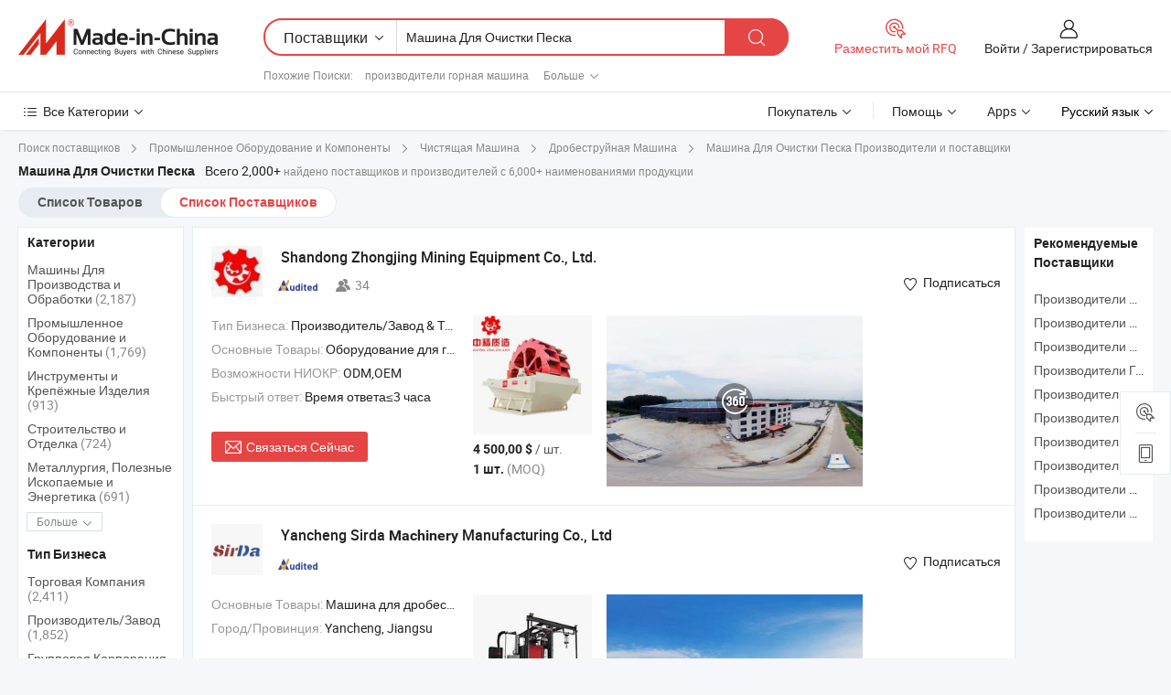

--- FILE ---
content_type: text/html;charset=UTF-8
request_url: https://ru.made-in-china.com/manufacturers/sand-cleaning-machine.html
body_size: 71398
content:
<!DOCTYPE HTML>
<html lang="ru">
<head>
    <base href="//ru.made-in-china.com" target="_top"/>
<meta http-equiv="Content-Type" content="text/html; charset=utf-8" />
        <title>Китайские Машина Для Очистки Песка Производители, Машина Для Очистки Песка Производители и Поставщики на ru.Made-in-China.com</title>
    <meta content="производители Машина Для Очистки Песка, завод Машина Для Очистки Песка, Китайские производители, Китайские поставщики" name="keywords">
        <meta content="получить доступ к Машина Для Очистки Песка производителям и Машина Для Очистки Песка поставщикам из Китая эффективно на ru.Made-in-China.com" name="description">
<link rel="dns-prefetch" href="//www.micstatic.com">
<link rel="preconnect" href="//www.micstatic.com">
<link rel="dns-prefetch" href="//image.made-in-china.com">
<link rel="preconnect" href="//image.made-in-china.com">
<link rel="dns-prefetch" href="//pic.made-in-china.com">
<link rel="preconnect" href="//pic.made-in-china.com">
			<link rel="canonical" href="//ru.made-in-china.com/manufacturers/sand-cleaning-machine.html"/>
	      <link rel="next" href="//ru.made-in-china.com/manufacturers/sand-cleaning-machine_2.html"/>
      <link type="text/css" rel="stylesheet" href="https://www.micstatic.com/common/css/global_bdef139a.css" /><link type="text/css" rel="stylesheet" href="https://www.micstatic.com/common/js/assets/artDialog/skins/simple_221eedfd.css" /><link type="text/css" rel="stylesheet" href="https://www.micstatic.com/common/css/validator_88e23ce7.css" /><link type="text/css" rel="stylesheet" href="https://www.micstatic.com/landing/www/qc/css/company-search.B_5230bcb5.css" /><link type="text/css" rel="stylesheet" href="https://www.micstatic.com/common/future/core/style/future_d36576e8.css" /><link type="text/css" rel="stylesheet" href="https://www.micstatic.com/landing/www/qp/css/modules/swiper@7.0.5-bundle.min_f7b0d48b.css" /> 
                <link rel="alternate" hreflang="de" href="https://de.made-in-china.com/manufacturers/sand-cleaning-machine.html" />
            <link rel="alternate" hreflang="hi" href="https://hi.made-in-china.com/manufacturers/sand-cleaning-machine.html" />
            <link rel="alternate" hreflang="ru" href="https://ru.made-in-china.com/manufacturers/sand-cleaning-machine.html" />
            <link rel="alternate" hreflang="pt" href="https://pt.made-in-china.com/manufacturers/sand-cleaning-machine.html" />
            <link rel="alternate" hreflang="ko" href="https://kr.made-in-china.com/manufacturers/sand-cleaning-machine.html" />
            <link rel="alternate" hreflang="en" href="https://www.made-in-china.com/manufacturers/sand-cleaning-machine.html" />
            <link rel="alternate" hreflang="it" href="https://it.made-in-china.com/manufacturers/sand-cleaning-machine.html" />
            <link rel="alternate" hreflang="fr" href="https://fr.made-in-china.com/manufacturers/sand-cleaning-machine.html" />
            <link rel="alternate" hreflang="es" href="https://es.made-in-china.com/manufacturers/sand-cleaning-machine.html" />
            <link rel="alternate" hreflang="sa" href="https://sa.made-in-china.com/manufacturers/sand-cleaning-machine.html" />
            <link rel="alternate" hreflang="x-default" href="https://www.made-in-china.com/manufacturers/sand-cleaning-machine.html" />
            <link rel="alternate" hreflang="vi" href="https://vi.made-in-china.com/manufacturers/sand-cleaning-machine.html" />
            <link rel="alternate" hreflang="th" href="https://th.made-in-china.com/manufacturers/sand-cleaning-machine.html" />
            <link rel="alternate" hreflang="ja" href="https://jp.made-in-china.com/manufacturers/sand-cleaning-machine.html" />
            <link rel="alternate" hreflang="id" href="https://id.made-in-china.com/manufacturers/sand-cleaning-machine.html" />
            <link rel="alternate" hreflang="nl" href="https://nl.made-in-china.com/manufacturers/sand-cleaning-machine.html" />
            <link rel="alternate" hreflang="tr" href="https://tr.made-in-china.com/manufacturers/sand-cleaning-machine.html" />
    <style>
        body .prod-favorite-icon .tip-faverite{
            width: 115px;
        }
        .J-async-dom .extra-rec {
            min-height: 1000px;
        }
    </style>
<!-- Polyfill Code Begin --><script chaset="utf-8" type="text/javascript" src="https://www.micstatic.com/polyfill/polyfill-simplify_eb12d58d.js"></script><!-- Polyfill Code End --></head>
<body probe-clarity="false" >
            <div id="header" ></div>
<script>
    function headerMlanInit() {
        const funcName = 'headerMlan';
        const app = new window[funcName]({target: document.getElementById('header'), props: {props: {"pageType":3,"logoTitle":"Производители и поставщики","logoUrl":null,"base":{"buyerInfo":{"service":"Услуги","newUserGuide":"Гид для новичков","auditReport":"Audited Suppliers' Reports","meetSuppliers":"Meet Suppliers","onlineTrading":"Secured Trading Service","buyerCenter":"Центр покупателей","contactUs":"Связаться с Нами","search":"Поиск","prodDirectory":"Каталог Товаров","supplierDiscover":"Supplier Discover","sourcingRequest":"Разместить Запрос на Поставку","quickLinks":"Quick Links","myFavorites":"Мое Избранное","visitHistory":"История Браузера","buyer":"Покупатель","blog":"Бизнес-информация"},"supplierInfo":{"supplier":"Поставщик","joinAdvance":"加入高级会员","tradeServerMarket":"外贸服务市场","memberHome":"外贸e家","cloudExpo":"Smart Expo云展会","onlineTrade":"交易服务","internationalLogis":"国际物流","northAmericaBrandSailing":"北美全渠道出海","micDomesticTradeStation":"中国制造网内贸站"},"helpInfo":{"whyMic":"Why Made-in-China.com","auditSupplierWay":"Как мы проводим аудит поставщиков","securePaymentWay":"Как мы обеспечиваем оплату","submitComplaint":"Подать жалобу","contactUs":"Связаться с Нами","faq":"Вопросы-Ответы","help":"Помощь"},"appsInfo":{"downloadApp":"Скачать App!","forBuyer":"Для покупателя","forSupplier":"Для поставщика","exploreApp":"Исследовать эксклюзивные скидки в App","apps":"Apps"},"languages":[{"lanCode":0,"simpleName":"en","name":"English","value":"//www.made-in-china.com/manufacturers/sand-cleaning-machine.html","htmlLang":"en"},{"lanCode":5,"simpleName":"es","name":"Español","value":"//es.made-in-china.com/manufacturers/sand-cleaning-machine.html","htmlLang":"es"},{"lanCode":4,"simpleName":"pt","name":"Português","value":"//pt.made-in-china.com/manufacturers/sand-cleaning-machine.html","htmlLang":"pt"},{"lanCode":2,"simpleName":"fr","name":"Français","value":"//fr.made-in-china.com/manufacturers/sand-cleaning-machine.html","htmlLang":"fr"},{"lanCode":3,"simpleName":"ru","name":"Русский язык","value":"//ru.made-in-china.com/","htmlLang":"ru"},{"lanCode":8,"simpleName":"it","name":"Italiano","value":"//it.made-in-china.com/manufacturers/sand-cleaning-machine.html","htmlLang":"it"},{"lanCode":6,"simpleName":"de","name":"Deutsch","value":"//de.made-in-china.com/manufacturers/sand-cleaning-machine.html","htmlLang":"de"},{"lanCode":7,"simpleName":"nl","name":"Nederlands","value":"//nl.made-in-china.com/manufacturers/sand-cleaning-machine.html","htmlLang":"nl"},{"lanCode":9,"simpleName":"sa","name":"العربية","value":"//sa.made-in-china.com/manufacturers/sand-cleaning-machine.html","htmlLang":"ar"},{"lanCode":11,"simpleName":"kr","name":"한국어","value":"//kr.made-in-china.com/manufacturers/sand-cleaning-machine.html","htmlLang":"ko"},{"lanCode":10,"simpleName":"jp","name":"日本語","value":"//jp.made-in-china.com/manufacturers/sand-cleaning-machine.html","htmlLang":"ja"},{"lanCode":12,"simpleName":"hi","name":"हिन्दी","value":"//hi.made-in-china.com/manufacturers/sand-cleaning-machine.html","htmlLang":"hi"},{"lanCode":13,"simpleName":"th","name":"ภาษาไทย","value":"//th.made-in-china.com/manufacturers/sand-cleaning-machine.html","htmlLang":"th"},{"lanCode":14,"simpleName":"tr","name":"Türkçe","value":"//tr.made-in-china.com/manufacturers/sand-cleaning-machine.html","htmlLang":"tr"},{"lanCode":15,"simpleName":"vi","name":"Tiếng Việt","value":"//vi.made-in-china.com/manufacturers/sand-cleaning-machine.html","htmlLang":"vi"},{"lanCode":16,"simpleName":"id","name":"Bahasa Indonesia","value":"//id.made-in-china.com/manufacturers/sand-cleaning-machine.html","htmlLang":"id"}],"showMlan":true,"showRules":false,"rules":"Rules","language":"ru","menu":"Меню","subTitle":null,"subTitleLink":null,"stickyInfo":null},"categoryRegion":{"categories":"Все Категории","categoryList":[{"name":"Сельское Хозяйство и Пища","value":"https://ru.made-in-china.com/category1_Agriculture-Food/Agriculture-Food_usssssssss.html","catCode":"1000000000"},{"name":"Одежда и Аксессуары","value":"https://ru.made-in-china.com/category1_Apparel-Accessories/Apparel-Accessories_uussssssss.html","catCode":"1100000000"},{"name":"Искусство и Ремесла","value":"https://ru.made-in-china.com/category1_Arts-Crafts/Arts-Crafts_uyssssssss.html","catCode":"1200000000"},{"name":"Автозапчасти и Аксессуары","value":"https://ru.made-in-china.com/category1_Auto-Motorcycle-Parts-Accessories/Auto-Motorcycle-Parts-Accessories_yossssssss.html","catCode":"2900000000"},{"name":"Сумки, Футляры и Коробки","value":"https://ru.made-in-china.com/category1_Bags-Cases-Boxes/Bags-Cases-Boxes_yhssssssss.html","catCode":"2600000000"},{"name":"Химическая Промышленность","value":"https://ru.made-in-china.com/category1_Chemicals/Chemicals_uissssssss.html","catCode":"1300000000"},{"name":"Компьютерные Товары","value":"https://ru.made-in-china.com/category1_Computer-Products/Computer-Products_iissssssss.html","catCode":"3300000000"},{"name":"Строительство и Отделка","value":"https://ru.made-in-china.com/category1_Construction-Decoration/Construction-Decoration_ugssssssss.html","catCode":"1500000000"},{"name":"Бытовая Электроника","value":"https://ru.made-in-china.com/category1_Consumer-Electronics/Consumer-Electronics_unssssssss.html","catCode":"1400000000"},{"name":"Электротехника и Электроника","value":"https://ru.made-in-china.com/category1_Electrical-Electronics/Electrical-Electronics_uhssssssss.html","catCode":"1600000000"},{"name":"Мебель","value":"https://ru.made-in-china.com/category1_Furniture/Furniture_yessssssss.html","catCode":"2700000000"},{"name":"Здоровье и Медицина","value":"https://ru.made-in-china.com/category1_Health-Medicine/Health-Medicine_uessssssss.html","catCode":"1700000000"},{"name":"Промышленное Оборудование и Компоненты","value":"https://ru.made-in-china.com/category1_Industrial-Equipment-Components/Industrial-Equipment-Components_inssssssss.html","catCode":"3400000000"},{"name":"Инструменты и Измерительные Приборы","value":"https://ru.made-in-china.com/category1_Instruments-Meters/Instruments-Meters_igssssssss.html","catCode":"3500000000"},{"name":"Легкая промышленность и товары повседневного спроса","value":"https://ru.made-in-china.com/category1_Light-Industry-Daily-Use/Light-Industry-Daily-Use_urssssssss.html","catCode":"1800000000"},{"name":"Светильники и Освещение","value":"https://ru.made-in-china.com/category1_Lights-Lighting/Lights-Lighting_isssssssss.html","catCode":"3000000000"},{"name":"Машины Для Производства и Обработки","value":"https://ru.made-in-china.com/category1_Manufacturing-Processing-Machinery/Manufacturing-Processing-Machinery_uossssssss.html","catCode":"1900000000"},{"name":"Металлургия, Полезные Ископаемые и Энергетика","value":"https://ru.made-in-china.com/category1_Metallurgy-Mineral-Energy/Metallurgy-Mineral-Energy_ysssssssss.html","catCode":"2000000000"},{"name":"Канцелярские Товары","value":"https://ru.made-in-china.com/category1_Office-Supplies/Office-Supplies_yrssssssss.html","catCode":"2800000000"},{"name":"Упаковка и Полиграфия","value":"https://ru.made-in-china.com/category1_Packaging-Printing/Packaging-Printing_ihssssssss.html","catCode":"3600000000"},{"name":"Безопасность и Защита","value":"https://ru.made-in-china.com/category1_Security-Protection/Security-Protection_ygssssssss.html","catCode":"2500000000"},{"name":"Услуги","value":"https://ru.made-in-china.com/category1_Service/Service_ynssssssss.html","catCode":"2400000000"},{"name":"Спортивные Товары и Отдых","value":"https://ru.made-in-china.com/category1_Sporting-Goods-Recreation/Sporting-Goods-Recreation_iussssssss.html","catCode":"3100000000"},{"name":"Текстиль","value":"https://ru.made-in-china.com/category1_Textile/Textile_yussssssss.html","catCode":"2100000000"},{"name":"Инструменты и Крепёжные Изделия","value":"https://ru.made-in-china.com/category1_Tools-Hardware/Tools-Hardware_iyssssssss.html","catCode":"3200000000"},{"name":"Игрушки","value":"https://ru.made-in-china.com/category1_Toys/Toys_yyssssssss.html","catCode":"2200000000"},{"name":"Транспорт","value":"https://ru.made-in-china.com/category1_Transportation/Transportation_yissssssss.html","catCode":"2300000000"}],"more":"Больше"},"searchRegion":{"show":true,"lookingFor":"Расскажите нам, что вы ищете...","homeUrl":"//ru.made-in-china.com","products":"Товары","suppliers":"Поставщики","auditedFactory":null,"uploadImage":"Загрузить изображение","max20MbPerImage":"Максимум 20 МБ на изображение","yourRecentKeywords":"Ваши последние ключевые слова","clearHistory":"Очистить Историю","popularSearches":"Похожие Поиски","relatedSearches":"Больше","more":null,"maxSizeErrorMsg":"Загрузка не удалась. Максимальный размер изображения 20 МБ.","noNetworkErrorMsg":"Нет сетевого подключения. Пожалуйста, проверьте настройки сети и попробуйте снова.","uploadFailedErrorMsg":"Загрузка не удалась. Неверный формат изображения. Поддерживаемые форматы: JPG, PNG, BMP.","relatedList":[{"word":"производители горная машина","adsData":"","link":"https://ru.made-in-china.com/manufacturers/mining-machine.html","title":"производители горная машина"},{"word":"производители машина для пескоструйной обработки","adsData":"","link":"https://ru.made-in-china.com/manufacturers/sand-blasting-machine.html","title":"производители машина для пескоструйной обработки"},{"word":"производители машина для уборки пола","adsData":"","link":"https://ru.made-in-china.com/manufacturers/floor-cleaning-machine.html","title":"производители машина для уборки пола"},{"word":"производители машина для очистки труб","adsData":"","link":"https://ru.made-in-china.com/manufacturers/pipe-cleaning-machine.html","title":"производители машина для очистки труб"},{"word":"производители машина для очистки воды","adsData":"","link":"https://ru.made-in-china.com/manufacturers/water-cleaning-machine.html","title":"производители машина для очистки воды"},{"word":"Машина Для Мойки Под Давлением","adsData":"","link":"https://ru.made-in-china.com/tag_search_product/Pressure-Cleaning-Machine_eyhgrn_1.html","title":"Машина Для Мойки Под Давлением"},{"word":"Хороший Сервис Песчаной Машины","adsData":"","link":"https://ru.made-in-china.com/tag_search_product/Good-Service-Sand-Machine_rrhyuhn_1.html","title":"Хороший Сервис Песчаной Машины"},{"word":"Автоматический Очиститель","adsData":"","link":"https://ru.made-in-china.com/tag_search_product/Automatic-Cleaner_nueon_1.html","title":"Автоматический Очиститель"},{"word":"Бачок Очистка Машины","adsData":"","link":"https://ru.made-in-china.com/tag_search_product/Bottle-Cleaning-Machine_rnhorin_1.html","title":"Бачок Очистка Машины"},{"word":"Робот-пылесос","adsData":"","link":"https://ru.made-in-china.com/tag_search_product/Robot-Cleaner_inyrnn_1.html","title":"Робот-пылесос"}],"relatedTitle":null,"relatedTitleLink":null,"formParams":null,"mlanFormParams":{"keyword":"Машина Для Очистки Песка","inputkeyword":"Машина Для Очистки Песка","type":null,"currentTab":null,"currentPage":null,"currentCat":null,"currentRegion":null,"currentProp":null,"submitPageUrl":null,"parentCat":null,"otherSearch":null,"currentAllCatalogCodes":null,"sgsMembership":null,"memberLevel":null,"topOrder":null,"size":null,"more":"больше","less":"less","staticUrl50":null,"staticUrl10":null,"staticUrl30":null,"condition":"1","conditionParamsList":[{"condition":"0","conditionName":null,"action":"/productSearch?keyword=#word#","searchUrl":null,"inputPlaceholder":null},{"condition":"1","conditionName":null,"action":"https://ru.made-in-china.com/companySearch?keyword=#word#","searchUrl":null,"inputPlaceholder":null}]},"enterKeywordTips":"Введите ключевое слово по крайней мере для вашего поиска.","openMultiSearch":false},"frequentRegion":{"rfq":{"rfq":"Разместить мой RFQ","searchRfq":"Search RFQs","acquireRfqHover":"Расскажите нам, что вам нужно, и попробуйте простой способ получить цитаты !","searchRfqHover":"Discover quality RFQs and connect with big-budget buyers"},"account":{"account":"Аккаунт","signIn":"Войти","join":"Зарегистрироваться","newUser":"Новый Пользователь","joinFree":"Зарегистрироваться","or":"Или","socialLogin":"Нажимая «Зарегистрироваться», «Войти» или «Продолжить» с Facebook, Linkedin, Twitter, Google, %s, я принимаю %sUser Agreement%s и %sPrivacy Policy%s","message":"Сообщения","quotes":"Цитаты","orders":"Заказы","favorites":"Избранное","visitHistory":"История Браузера","postSourcingRequest":"Разместить Запрос на Поставку","hi":"Здравствуйте","signOut":"Выйти","manageProduct":"Управление Продуктами","editShowroom":"Редактировать выставочный зал","username":"","userType":null,"foreignIP":true,"currentYear":2026,"userAgreement":"Пользовательское соглашение","privacyPolicy":"Политика конфиденциальности"},"message":{"message":"Сообщения","signIn":"Войти","join":"Зарегистрироваться","newUser":"Новый Пользователь","joinFree":"Зарегистрироваться","viewNewMsg":"Sign in to view the new messages","inquiry":"Запросы","rfq":"RFQs","awaitingPayment":"Awaiting payments","chat":"Чат","awaitingQuotation":"Ожидание котировок"},"cart":{"cart":"Корзина запросов"}},"busiRegion":null,"previewRegion":null,"relatedQpSync":true,"relatedQpSearchUrl":"https://www.made-in-china.com/multi-search/getHeadRelatedQp?word=sand cleaning machine&headQpType=QC&lanCode=3"}}});
		const hoc=o=>(o.__proto__.$get=function(o){return this.$$.ctx[this.$$.props[o]]},o.__proto__.$getKeys=function(){return Object.keys(this.$$.props)},o.__proto__.$getProps=function(){return this.$get("props")},o.__proto__.$setProps=function(o){var t=this.$getKeys(),s={},p=this;t.forEach(function(o){s[o]=p.$get(o)}),s.props=Object.assign({},s.props,o),this.$set(s)},o.__proto__.$help=function(){console.log("\n            $set(props): void             | 设置props的值\n            $get(key: string): any        | 获取props指定key的值\n            $getKeys(): string[]          | 获取props所有key\n            $getProps(): any              | 获取props里key为props的值（适用nail）\n            $setProps(params: any): void  | 设置props里key为props的值（适用nail）\n            $on(ev, callback): func       | 添加事件监听，返回移除事件监听的函数\n            $destroy(): void              | 销毁组件并触发onDestroy事件\n        ")},o);
        window[`${funcName}Api`] = hoc(app);
    };
</script><script type="text/javascript" crossorigin="anonymous" onload="headerMlanInit()" src="https://www.micstatic.com/nail/pc/header-mlan_6f301846.js"></script>    	<div class="auto-size J-auto-size qc-page">
        <input type="hidden" id="lanCode" name="lanCode" value="3">
        <input type="hidden" id="lan" name="lan" value="ru">
        <input type="hidden" id="sensor_pg_v" value="st:qc,m:sand cleaning machine,p:1,tp:103,stp:10302,tp:103,stp:10302"/>
        <input id="ads_word" name="ads_word" type="hidden" value="sand cleaning machine"/>
        <input type="hidden" id="relatedQpSync" name="relatedQpSync" value="true">
                        <input type="hidden" id="login" value="false" />
        <input type="hidden" id="loginBuyer" value="false" />
        <input type="hidden" id="liveComIds" value="null"/>
        <input type="hidden" name="user_behavior_trace_id" id="user_behavior_trace_id" value="1jf4d6maid3do"/>
                <script class="J-mlan-config" type="text/data-lang" data-lang="">
        {
            "Please input keyword(s).": "Пожалуйста, введите ключевые слова.",
            "Please input the information in English only.": "Пожалуйста, вводите информацию только на английском языке.",
            "More": "Больше",
            "Less": "Mеньше",
            "negotiable": "Цена Договорная",
            "Following": "Следующий",
            "Follow": "Подписаться",
            "Followed Successfully!": "Подписан Успешно!",
            "Unfollow Successfully!": "Отписаться Успешно!",
            "Only for global buyer.": "Только для глобального покупателя.",
            "1000 suppliers at the most.": "Максимум 1000 поставщиков.",
            "Your operation is too frequent, please try again after 24 hours.": "Ваша операция выполняется слишком часто. Повторите попытку через 24 часа.",
            "Please enter your full name.": "Введите свое полное имя.",
            "Please use English characters.": "Используйте Английские символы.",
            "Enter your email address": "Пожалуйста, введите вашу эле. почту.",
            "Please enter your email address.": "Введите ваш адрес электронной почты.",
            "Please enter a valid email address.": "Введите действительный адрес почты.",
            "To Be Negotiated": "Для Переговоров",
            "Updates notifications will be sent to this email, make sure your email is correct.": "Уведомления об обновлениях будут отправляться на этот адрес электронной почты, убедитесь, что ваш адрес электронной почты указан правильно.",
            "Name": "Название",
            "Email": "Почта",
            "An account already exists with this email,": "Аккаунт с таким адресом электронной почты уже существует,",
            "Sign in": "Войти",
            "now or select another email address.": "сейчас или выберите другой адрес электронной почты.",
            "Confirm": "Подтвердить",
            "Cancel": "Отменить",
            "Ms.": "Госпожа",
            "Mr.": "Господин.",
            "Miss": "Госпожа",
            "Mrs.": "Госпожа",
            "System error, please try again.": "Системная ошибка, попробуйте еще раз.",
            "Chat Now!": "Чат!",
            "Chat Now": "Чат",
            "Chat with supplier online now!": "Общайтесь с поставщиком онлайн прямо сейчас！",
            "Chat": "Чат",
            "Talk to me!": "Поговори со мной!",
            "Supplier is offline now, please leave your message.": "Поставщик сейчас не в сети, пожалуйста, оставьте свое сообщение.",
            "Products": "Товары",
            "Exhibitors": "Экспоненты",
            "Suppliers": "Поставщики"
        }
        </script>
                <div class="crumb crumb-new" itemscope itemtype="https://schema.org/BreadcrumbList">
    		<span itemprop="itemListElement" itemscope itemtype="https://schema.org/ListItem">
  <a itemprop="item" href="https://ru.made-in-china.com/html/category.html">
      <span itemprop="name">Поиск поставщиков</span>
  </a>
  <meta itemprop="position" content="1" />
</span>
						<i class="ob-icon icon-right"></i>
				<span itemprop="itemListElement" itemscope itemtype="https://schema.org/ListItem">
		    <a itemprop="item" href="https://ru.made-in-china.com/category1_Industrial-Equipment-Components/Industrial-Equipment-Components_inssssssss.html">
		        <span itemprop="name">Промышленное Оборудование и Компоненты</span>
		    </a>
		    <meta itemprop="position" content="2" />
		</span>
						<i class="ob-icon icon-right"></i>
				<span itemprop="itemListElement" itemscope itemtype="https://schema.org/ListItem">
		    <a itemprop="item" href="https://ru.made-in-china.com/category23_Industrial-Equipment-Components/Cleaning-Machine_insissssss_1.html">
		        <span itemprop="name">Чистящая Машина</span>
		    </a>
		    <meta itemprop="position" content="3" />
		</span>
						<i class="ob-icon icon-right"></i>
				<span itemprop="itemListElement" itemscope itemtype="https://schema.org/ListItem">
		    <a itemprop="item" href="https://ru.made-in-china.com/category23_Industrial-Equipment-Components/Abrator_insisussss_1.html">
		        <span itemprop="name">Дробеструйная Машина</span>
		    </a>
		    <meta itemprop="position" content="4" />
		</span>
	                                        <i class="ob-icon icon-right"></i>
                                        <h1>&#1052;&#1072;&#1096;&#1080;&#1085;&#1072; &#1044;&#1083;&#1103; &#1054;&#1095;&#1080;&#1089;&#1090;&#1082;&#1080; &#1055;&#1077;&#1089;&#1082;&#1072; Производители и поставщики</h1>
            		</div>
		<div class="page grid qc-list">
                        <div class="layout-fly cf">
                <div class="main-wrap">
                    <div class="main">
						                        <div class="total-tip total-tip-new">
                                                                                                                                            <em class='key_word'>&#1052;&#1072;&#1096;&#1080;&#1085;&#1072; &#1044;&#1083;&#1103; &#1054;&#1095;&#1080;&#1089;&#1090;&#1082;&#1080; &#1055;&#1077;&#1089;&#1082;&#1072;</em> <em>Всего 2,000+</em> найдено поставщиков и производителей с 6,000+ наименованиями продукции
                        </div>
						<div class="list-tab">
                            <ul class="tab">
                                <li><a href="https://ru.made-in-china.com/tag_search_product/Sand-Cleaning-Machine_rygiyin_1.html">Список Товаров</a></li>
                                <li class="selected"><a>Список Поставщиков</a></li>
                                                            </ul>
						</div>
																			<div class="search-list">
								        						                                                                        <div faw-module="suppliers_list" class="list-node
                   ">
            <div class="tip arrow-top company-description" style="display: none;">
        <div class="content">
                    Mining Equipment, Crusher, Stone Crusher manufacturer / supplier in China, offering Пользовательское производство - портативное оборудование для добычи золота среднего размера и грузовик для добычи золота, Средний трехосный горизонтальный вибрационный экран с тремя слоями, настраиваемый, Профессиональная дробилка для камней с оптимизированной щековой дробилкой для различных отраслей and so on.
                </div>
        <span class="arrow arrow-out">
            <span class="arrow arrow-in"></span>
        </span>
    </div>
    <div class="company-logo-wrap">
                <div class="company-logo">
            <img src='https://www.micstatic.com/landing/www/qc/img/com-logo.png?_v=1768540729693' data-original="//image.made-in-china.com/206f0j00pTiUOYgrFRuo/Shandong-Zhongjing-Mining-Equipment-Co-Ltd-.jpg" alt="Shandong Zhongjing Mining Equipment Co., Ltd." />
        </div>
        <div class="company-name-wrap">
            <h2 class="company-name">
                <a class="company-name-link" target="_blank" rel="nofollow" href="https://ru.made-in-china.com/co_mining--equipment" ads-data="t:6,a:1,p:2,pcid:hKLtZwrjSVYs,si:1,ty:1,c:17,st:3,pa:3,flx_deliv_tp:comb,ads_id:,ads_tp:,srv_id:" >
                                            Shandong Zhongjing Mining Equipment Co., Ltd. </a>
            </h2>
            <div class="company-auth-wrap">
                <div class="compnay-auth">
                                                                                                                                                                                                                                                                                                                                                                                            												                                                                                                                        																		                                                                                                                        												                                                                                                                                                                                                    <span class="auth-block as-info">
                                <div class="as-logo pl-0 as-logo-now" reportUsable="reportUsable">
                                     <input type="hidden" value="hKLtZwrjSVYs">
                                    <a target="_blank" href="https://ru.made-in-china.com/co_mining--equipment/company_info.html" rel="nofollow" ads-data="t:6,a:1,p:2,pcid:hKLtZwrjSVYs,si:1,ty:1,c:17,st:4,pa:4">
                                        <span class="left_2"><img class="auth-icon ico-audited" src='https://www.micstatic.com/common/img/icon-new/as_32.png' alt="Аудированные поставщики"></span>
                                                                                                                    </a>
                                </div>
                            </span>
                                                                                                                                                                                                                <span class="auth-block basic-ability">
                        <img src="https://www.micstatic.com/landing/www/qc/img/employee.png?_v=1768540729693" alt="Количество Работников" />34
                        <div class="tip arrow-top">
                            <div class="tip-con">Количество Работников</div>
                            <span class="arrow arrow-out">
                                <span class="arrow arrow-in"></span>
                            </span>
                        </div>
                    </span>
                                    </div>
                <div class="com-actions">
                                                                <div class="action action-follow follow-btn" data-logusername="mining--equipment" data-cid="hKLtZwrjSVYs" ads-data="st:69,pdid:,pcid:hKLtZwrjSVYs,is_trade:,is_sample:,is_rushorder:,a:1,flx_deliv_tp:comb,ads_id:,ads_tp:,srv_id:">
                            <a href="javascript:void(0)">
                                <i class="ob-icon icon-heart-f"></i>
                                <i class="ob-icon icon-heart"></i>
                                <span>Подписаться</span>
                            </a>
                        </div>
                                                        </div>
            </div>
        </div>
    </div>
    <div class="company-info-wrap">
        <div class="company-info">
            <div class="company-box">
                <div class="company-intro">
                                                                <div>
                            <label class="subject">Тип Бизнеса:</label>
                            <span title="Производитель/Завод & Торговая Компания">
                                Производитель/Завод & Торговая Компания
                            </span>
                        </div>
                                                                <div>
                            <label class="subject">Основные Товары:</label>
                            <span title="Оборудование для горнодобычи, дробилка, камнедробилка, оборудование для добычи золота, щековая дробилка, конусная дробилка">
                                                                                                                                                        Оборудование для горнодобычи , дробилка , камнедробилка , оборудование для добычи золота , щековая дробилка </span>
                        </div>
                                                                <div>
                            <label class="subject">Возможности НИОКР:</label>
                                                        <span title="ODM,OEM">
                                ODM,OEM
                            </span>
                        </div>
                                                                <div>
                            <label class="subject">Быстрый ответ:</label>
                            <span>
                                Время ответа≤3 часа
                            </span>
                        </div>
                                                                                                                                        </div>
                <div class="user-action">
                    <a rel="nofollow" fun-inquiry-supplier target="_blank" href="https://www.made-in-china.com/sendInquiry/shrom_hKLtZwrjSVYs_hKLtZwrjSVYs.html?from=search&type=cs&target=com&word=sand+cleaning+machine&plant=ru" class="contact-btn" ads-data="t:6,a:1,p:2,pcid:hKLtZwrjSVYs,si:1,ty:1,c:17,st:24,pa:24,st:24,flx_deliv_tp:comb,ads_id:,ads_tp:,srv_id:">
                        <i class="ob-icon icon-mail"></i> Связаться Сейчас
                    </a>
                    <b class="tm3_chat_status" dataId="hKLtZwrjSVYs_hKLtZwrjSVYs_3"
                       inquiry="https://www.made-in-china.com/sendInquiry/shrom_hKLtZwrjSVYs_hKLtZwrjSVYs.html?from=search&type=cs&target=com&word=sand+cleaning+machine&plant=ru"
                       processor="chat" cid="hKLtZwrjSVYs" style="display:none"></b>
                    <a rel="nofollow" class="tm-on" title="Поговори со мной!" href="javascript:void('Talk to me!')"
                       style="display:none">Поговори со мной!</a>
                </div>
            </div>
        </div>
        <div class="rec-product-wrap">
                            <ul class="rec-product">
                                                                                                                                <li >
                                <div class="img-thumb">
                                    <a href="https://ru.made-in-china.com/co_mining--equipment/product_High-Efficiency-Bucket-Wheel-Sand-Washing-Machine-for-Sand-and-Gravel-Cleaning_yuyggoiuey.html" class="img-thumb-inner" target="_blank" title="&#1042;&#1099;&#1089;&#1086;&#1082;&#1086;&#1101;&#1092;&#1092;&#1077;&#1082;&#1090;&#1080;&#1074;&#1085;&#1072;&#1103; &#1084;&#1072;&#1096;&#1080;&#1085;&#1072; &#1076;&#1083;&#1103; &#1084;&#1086;&#1081;&#1082;&#1080; &#1087;&#1077;&#1089;&#1082;&#1072; &#1080; &#1075;&#1088;&#1072;&#1074;&#1080;&#1103; &#1089; &#1074;&#1077;&#1076;&#1088;&#1086;&#1084;-&#1082;&#1086;&#1083;&#1077;&#1089;&#1086;&#1084;">
                                        <img alt="&#1042;&#1099;&#1089;&#1086;&#1082;&#1086;&#1101;&#1092;&#1092;&#1077;&#1082;&#1090;&#1080;&#1074;&#1085;&#1072;&#1103; &#1084;&#1072;&#1096;&#1080;&#1085;&#1072; &#1076;&#1083;&#1103; &#1084;&#1086;&#1081;&#1082;&#1080; &#1087;&#1077;&#1089;&#1082;&#1072; &#1080; &#1075;&#1088;&#1072;&#1074;&#1080;&#1103; &#1089; &#1074;&#1077;&#1076;&#1088;&#1086;&#1084;-&#1082;&#1086;&#1083;&#1077;&#1089;&#1086;&#1084;" title="&#1042;&#1099;&#1089;&#1086;&#1082;&#1086;&#1101;&#1092;&#1092;&#1077;&#1082;&#1090;&#1080;&#1074;&#1085;&#1072;&#1103; &#1084;&#1072;&#1096;&#1080;&#1085;&#1072; &#1076;&#1083;&#1103; &#1084;&#1086;&#1081;&#1082;&#1080; &#1087;&#1077;&#1089;&#1082;&#1072; &#1080; &#1075;&#1088;&#1072;&#1074;&#1080;&#1103; &#1089; &#1074;&#1077;&#1076;&#1088;&#1086;&#1084;-&#1082;&#1086;&#1083;&#1077;&#1089;&#1086;&#1084;"
                                             src="https://image.made-in-china.com/2f1j00WONcVEJhrZpG/-.jpg"
                                                                                        faw-exposure ads-data="t:6,a:1,p:2,pcid:hKLtZwrjSVYs,si:1,ty:1,c:17,st:8,pa:8,pid:AakUdBhxvYrz,tps:1,pdid:AakUdBhxvYrz,flx_deliv_tp:comb,ads_id:,ads_tp:,srv_id:"/>
                                    </a>
                                </div>
                                <div class="pro-price-moq">
                                    <div class="prd-price" title="4 500,00 $ / &#1096;&#1090;."><strong class="price">4 500,00 $</strong> / &#1096;&#1090;.</div>
                                    <div class="moq" title="1 шт.">1 шт. <span class="text--grey">(MOQ)</span></div>
                                </div>
                            </li>
                                                                                                                                                        <li >
                                <div class="img-thumb">
                                    <a href="https://ru.made-in-china.com/co_mining--equipment/product_Sand-Washer-Machine-for-Titanium-Processing-Line-Slurry-Cleaning_ysoggrhguy.html" class="img-thumb-inner" target="_blank" title="&#1052;&#1072;&#1096;&#1080;&#1085;&#1072; &#1076;&#1083;&#1103; &#1084;&#1086;&#1081;&#1082;&#1080; &#1087;&#1077;&#1089;&#1082;&#1072; &#1076;&#1083;&#1103; &#1083;&#1080;&#1085;&#1080;&#1080; &#1086;&#1073;&#1088;&#1072;&#1073;&#1086;&#1090;&#1082;&#1080; &#1090;&#1080;&#1090;&#1072;&#1085;&#1072;, &#1086;&#1095;&#1080;&#1089;&#1090;&#1082;&#1072; &#1096;&#1083;&#1072;&#1084;&#1072;">
                                        <img alt="&#1052;&#1072;&#1096;&#1080;&#1085;&#1072; &#1076;&#1083;&#1103; &#1084;&#1086;&#1081;&#1082;&#1080; &#1087;&#1077;&#1089;&#1082;&#1072; &#1076;&#1083;&#1103; &#1083;&#1080;&#1085;&#1080;&#1080; &#1086;&#1073;&#1088;&#1072;&#1073;&#1086;&#1090;&#1082;&#1080; &#1090;&#1080;&#1090;&#1072;&#1085;&#1072;, &#1086;&#1095;&#1080;&#1089;&#1090;&#1082;&#1072; &#1096;&#1083;&#1072;&#1084;&#1072;" title="&#1052;&#1072;&#1096;&#1080;&#1085;&#1072; &#1076;&#1083;&#1103; &#1084;&#1086;&#1081;&#1082;&#1080; &#1087;&#1077;&#1089;&#1082;&#1072; &#1076;&#1083;&#1103; &#1083;&#1080;&#1085;&#1080;&#1080; &#1086;&#1073;&#1088;&#1072;&#1073;&#1086;&#1090;&#1082;&#1080; &#1090;&#1080;&#1090;&#1072;&#1085;&#1072;, &#1086;&#1095;&#1080;&#1089;&#1090;&#1082;&#1072; &#1096;&#1083;&#1072;&#1084;&#1072;"
                                             src="https://image.made-in-china.com/2f1j00nCWkBRoGrNpe/-.jpg"
                                                                                        faw-exposure ads-data="t:6,a:1,p:2,pcid:hKLtZwrjSVYs,si:1,ty:1,c:17,st:8,pa:8,pid:VJcYCGkyAOre,tps:2,pdid:VJcYCGkyAOre,flx_deliv_tp:comb,ads_id:,ads_tp:,srv_id:"/>
                                    </a>
                                </div>
                                <div class="pro-price-moq">
                                    <div class="prd-price" title="20 000,00 $ / &#1050;&#1086;&#1084;&#1087;&#1083;&#1077;&#1082;&#1090;"><strong class="price">20 000,00 $</strong> / &#1050;&#1086;&#1084;&#1087;&#1083;&#1077;&#1082;&#1090;</div>
                                    <div class="moq" title="1 Комплект">1 Комплект <span class="text--grey">(MOQ)</span></div>
                                </div>
                            </li>
                                                                                                                                                        <li class="addto" >
                                <div class="img-thumb">
                                    <a href="https://ru.made-in-china.com/co_mining--equipment/product_Sand-Making-Machinery-with-Multi-Stage-Crushing-and-Sand-Cleaning_ysrrogrgyy.html" class="img-thumb-inner" target="_blank" title="&#1052;&#1072;&#1096;&#1080;&#1085;&#1099; &#1076;&#1083;&#1103; &#1087;&#1088;&#1086;&#1080;&#1079;&#1074;&#1086;&#1076;&#1089;&#1090;&#1074;&#1072; &#1087;&#1077;&#1089;&#1082;&#1072; &#1089; &#1084;&#1085;&#1086;&#1075;&#1086;&#1089;&#1090;&#1091;&#1087;&#1077;&#1085;&#1095;&#1072;&#1090;&#1099;&#1084; &#1076;&#1088;&#1086;&#1073;&#1083;&#1077;&#1085;&#1080;&#1077;&#1084; &#1080; &#1086;&#1095;&#1080;&#1089;&#1090;&#1082;&#1086;&#1081; &#1087;&#1077;&#1089;&#1082;&#1072;">
                                        <img alt="&#1052;&#1072;&#1096;&#1080;&#1085;&#1099; &#1076;&#1083;&#1103; &#1087;&#1088;&#1086;&#1080;&#1079;&#1074;&#1086;&#1076;&#1089;&#1090;&#1074;&#1072; &#1087;&#1077;&#1089;&#1082;&#1072; &#1089; &#1084;&#1085;&#1086;&#1075;&#1086;&#1089;&#1090;&#1091;&#1087;&#1077;&#1085;&#1095;&#1072;&#1090;&#1099;&#1084; &#1076;&#1088;&#1086;&#1073;&#1083;&#1077;&#1085;&#1080;&#1077;&#1084; &#1080; &#1086;&#1095;&#1080;&#1089;&#1090;&#1082;&#1086;&#1081; &#1087;&#1077;&#1089;&#1082;&#1072;" title="&#1052;&#1072;&#1096;&#1080;&#1085;&#1099; &#1076;&#1083;&#1103; &#1087;&#1088;&#1086;&#1080;&#1079;&#1074;&#1086;&#1076;&#1089;&#1090;&#1074;&#1072; &#1087;&#1077;&#1089;&#1082;&#1072; &#1089; &#1084;&#1085;&#1086;&#1075;&#1086;&#1089;&#1090;&#1091;&#1087;&#1077;&#1085;&#1095;&#1072;&#1090;&#1099;&#1084; &#1076;&#1088;&#1086;&#1073;&#1083;&#1077;&#1085;&#1080;&#1077;&#1084; &#1080; &#1086;&#1095;&#1080;&#1089;&#1090;&#1082;&#1086;&#1081; &#1087;&#1077;&#1089;&#1082;&#1072;"
                                             src="https://image.made-in-china.com/2f1j00aCQqkLnsgMgE/-.jpg"
                                                                                        faw-exposure ads-data="t:6,a:1,p:2,pcid:hKLtZwrjSVYs,si:1,ty:1,c:17,st:8,pa:8,pid:hxNUWRObLjpy,tps:3,pdid:hxNUWRObLjpy,flx_deliv_tp:comb,ads_id:,ads_tp:,srv_id:"/>
                                    </a>
                                </div>
                                <div class="pro-price-moq">
                                    <div class="prd-price" title="20 000,00 $ / &#1050;&#1086;&#1084;&#1087;&#1083;&#1077;&#1082;&#1090;"><strong class="price">20 000,00 $</strong> / &#1050;&#1086;&#1084;&#1087;&#1083;&#1077;&#1082;&#1090;</div>
                                    <div class="moq" title="1 Комплект">1 Комплект <span class="text--grey">(MOQ)</span></div>
                                </div>
                            </li>
                                                            </ul>
                                                            <script type="application/json">
                {
                    "sceneUrl": "",
                    "scenePicUrl": "",
                    "panoramaUrl": "//world-port.made-in-china.com/viewVR?comId=hKLtZwrjSVYs",
                    "panoSnapshotUrl": "https://world.made-in-china.com/img/ffs/4/QGiYnFSEJRlk",
                    "videoUrl": "https://v.made-in-china.com/ucv/sbr/1564d829fb548757ce9035c19ca4f1/c380d1110d10329908321384041125_h264_def.mp4",
                    "videoCoverPicUrl": "https://image.made-in-china.com/358f0j00qtOGWNHaalrk/Shandong-Zhongjing-Mining-Equipment-Co-Ltd-.jpg",
                    "vid":"",
                    "autoplay": true,
                    "comUrl": "https://ru.made-in-china.com/co_mining--equipment",
                    "comName": "Shandong Zhongjing Mining Equipment Co., Ltd.",
                    "csLevel": "50",
                    "sgsMembership": "0",
                    "keyWordSearch": "[{\"word\":\"&#1054;&#1073;&#1086;&#1088;&#1091;&#1076;&#1086;&#1074;&#1072;&#1085;&#1080;&#1077; &#1076;&#1083;&#1103; &#1075;&#1086;&#1088;&#1085;&#1086;&#1076;&#1086;&#1073;&#1099;&#1095;&#1080;\",\"wordSearchUrl\":\"https://ru.made-in-china.com/co_mining--equipment/product/keywordSearch?searchKeyword=&#1054;&#1073;&#1086;&#1088;&#1091;&#1076;&#1086;&#1074;&#1072;&#1085;&#1080;&#1077; &#1076;&#1083;&#1103; &#1075;&#1086;&#1088;&#1085;&#1086;&#1076;&#1086;&#1073;&#1099;&#1095;&#1080;&viewType=0\"},{\"word\":\" &#1076;&#1088;&#1086;&#1073;&#1080;&#1083;&#1082;&#1072;\",\"wordSearchUrl\":\"https://ru.made-in-china.com/co_mining--equipment/product/keywordSearch?searchKeyword= &#1076;&#1088;&#1086;&#1073;&#1080;&#1083;&#1082;&#1072;&viewType=0\"},{\"word\":\" &#1082;&#1072;&#1084;&#1085;&#1077;&#1076;&#1088;&#1086;&#1073;&#1080;&#1083;&#1082;&#1072;\",\"wordSearchUrl\":\"https://ru.made-in-china.com/co_mining--equipment/product/keywordSearch?searchKeyword= &#1082;&#1072;&#1084;&#1085;&#1077;&#1076;&#1088;&#1086;&#1073;&#1080;&#1083;&#1082;&#1072;&viewType=0\"},{\"word\":\" &#1086;&#1073;&#1086;&#1088;&#1091;&#1076;&#1086;&#1074;&#1072;&#1085;&#1080;&#1077; &#1076;&#1083;&#1103; &#1076;&#1086;&#1073;&#1099;&#1095;&#1080; &#1079;&#1086;&#1083;&#1086;&#1090;&#1072;\",\"wordSearchUrl\":\"https://ru.made-in-china.com/co_mining--equipment/product/keywordSearch?searchKeyword= &#1086;&#1073;&#1086;&#1088;&#1091;&#1076;&#1086;&#1074;&#1072;&#1085;&#1080;&#1077; &#1076;&#1083;&#1103; &#1076;&#1086;&#1073;&#1099;&#1095;&#1080; &#1079;&#1086;&#1083;&#1086;&#1090;&#1072;&viewType=0\"},{\"word\":\" &#1097;&#1077;&#1082;&#1086;&#1074;&#1072;&#1103; &#1076;&#1088;&#1086;&#1073;&#1080;&#1083;&#1082;&#1072;\",\"wordSearchUrl\":\"https://ru.made-in-china.com/co_mining--equipment/product/keywordSearch?searchKeyword= &#1097;&#1077;&#1082;&#1086;&#1074;&#1072;&#1103; &#1076;&#1088;&#1086;&#1073;&#1080;&#1083;&#1082;&#1072;&viewType=0\"},{\"word\":\" &#1082;&#1086;&#1085;&#1091;&#1089;&#1085;&#1072;&#1103; &#1076;&#1088;&#1086;&#1073;&#1080;&#1083;&#1082;&#1072;\",\"wordSearchUrl\":\"https://ru.made-in-china.com/co_mining--equipment/product/keywordSearch?searchKeyword= &#1082;&#1086;&#1085;&#1091;&#1089;&#1085;&#1072;&#1103; &#1076;&#1088;&#1086;&#1073;&#1080;&#1083;&#1082;&#1072;&viewType=0\"}]",
                    "inquiryUrl": "https://www.made-in-china.com/sendInquiry/shrom_hKLtZwrjSVYs_hKLtZwrjSVYs.html?from=search&type=cs&target=com&word=sand+cleaning+machine&plant=ru",
                    "aboutUsUrl": "https://ru.made-in-china.com/co_mining--equipment/company_info.html",
                    "placeholderUrl": "https://www.micstatic.com/landing/www/qc/img/spacer.gif?_v=1768540729693",
                    "tridImg": "https://www.micstatic.com/common/img/icon/3d_36.png?_v=1768540729693",
                    "tridGif": "https://www.micstatic.com/common/img/icon/3d_gif.gif?_v=1768540729693"
                }
            </script>
                <script>
                    document.addEventListener('DOMContentLoaded', function () {
                        var companyNames = document.querySelectorAll('.company-name-link');
                        companyNames.forEach(function (element) {
                            element.addEventListener('mouseover', function () {
                                // 显示公司简介
                                var description = element.closest('.list-node').querySelector('.company-description');
                                if (description) {
                                    description.style.display = 'block';
                                }
                            });
                            element.addEventListener('mouseout', function () {
                                // 隐藏公司简介
                                var description = element.closest('.list-node').querySelector('.company-description');
                                if (description) {
                                    description.style.display = 'none';
                                }
                            });
                        });
                    });
                </script>
                                            <div class="company-video-wrap" faw-exposure ads-data="t:6,a:1,p:2,pcid:hKLtZwrjSVYs,si:1,ty:1,c:17,st:27,st:12,flx_deliv_tp:comb,ads_id:,ads_tp:,srv_id:">
                    <div class="J-holder 360" data-url="//world-port.made-in-china.com/viewVR?comId=hKLtZwrjSVYs" ads-data="t:6,a:1,p:2,pcid:hKLtZwrjSVYs,si:1,ty:1,c:17,st:27,st:12,flx_deliv_tp:comb,ads_id:,ads_tp:,srv_id:">
                                                    <img class="cover--company cover-360" src="https://world.made-in-china.com/img/ffs/4/QGiYnFSEJRlk"/>
                                                <div class="J-company-play play-360">
                            <i class="ob-icon icon-panorama"></i>
                        </div>
                    </div>
                </div>
                                </div>
    </div>
    </div> <div faw-module="suppliers_list" class="list-node
                           even
               ">
            <div class="tip arrow-top company-description" style="display: none;">
        <div class="content">
                    Shot Blasting Machine, Dust Collector, Sand Blasting Machine manufacturer / supplier in China, offering Самый продвинутый дешевый ролик для удаления ржавчины с труб с машиной для пескоструйной обработки, Самый продвинутый дешевый ролик для удаления ржавчины с помощью машины для дробеструйной обработки, Высококачественная стальная труба машина для удаления ржавчины с лентой гусеничного типа с металлической дробью and so on.
                </div>
        <span class="arrow arrow-out">
            <span class="arrow arrow-in"></span>
        </span>
    </div>
    <div class="company-logo-wrap">
                <div class="company-logo">
            <img src='https://www.micstatic.com/landing/www/qc/img/com-logo.png?_v=1768540729693' data-original="//image.made-in-china.com/206f0j00STHGihvtvYuO/Yancheng-Sirda-Machinery-Manufacturing-Co-Ltd.jpg" alt="Yancheng Sirda Machinery Manufacturing Co., Ltd" />
        </div>
        <div class="company-name-wrap">
            <h2 class="company-name">
                <a class="company-name-link" target="_blank" rel="nofollow" href="https://ru.made-in-china.com/co_sirdatech" ads-data="t:6,a:2,p:2,pcid:SXdTOKycGHpi,si:1,ty:1,c:17,st:3,pa:3,flx_deliv_tp:comb,ads_id:,ads_tp:,srv_id:" >
                                            Yancheng Sirda <strong>Machinery</strong> Manufacturing Co., Ltd </a>
            </h2>
            <div class="company-auth-wrap">
                <div class="compnay-auth">
                                                                                                                                                                                                                                                                                                                                                                                            												                                                                                                                        																		                                                                                                                        												                                                                                                                                                                                                    <span class="auth-block as-info">
                                <div class="as-logo pl-0 as-logo-now" reportUsable="reportUsable">
                                     <input type="hidden" value="SXdTOKycGHpi">
                                    <a target="_blank" href="https://ru.made-in-china.com/co_sirdatech/company_info.html" rel="nofollow" ads-data="t:6,a:2,p:2,pcid:SXdTOKycGHpi,si:1,ty:1,c:17,st:4,pa:4">
                                        <span class="left_2"><img class="auth-icon ico-audited" src='https://www.micstatic.com/common/img/icon-new/as_32.png' alt="Аудированные поставщики"></span>
                                                                                                                    </a>
                                </div>
                            </span>
                                                                                                                                                                                                        </div>
                <div class="com-actions">
                                                                <div class="action action-follow follow-btn" data-logusername="sirdatech" data-cid="SXdTOKycGHpi" ads-data="st:69,pdid:,pcid:SXdTOKycGHpi,is_trade:,is_sample:,is_rushorder:,a:2,flx_deliv_tp:comb,ads_id:,ads_tp:,srv_id:">
                            <a href="javascript:void(0)">
                                <i class="ob-icon icon-heart-f"></i>
                                <i class="ob-icon icon-heart"></i>
                                <span>Подписаться</span>
                            </a>
                        </div>
                                                        </div>
            </div>
        </div>
    </div>
    <div class="company-info-wrap">
        <div class="company-info">
            <div class="company-box">
                <div class="company-intro">
                                                                                    <div>
                            <label class="subject">Основные Товары:</label>
                            <span title="Машина для дробеструйной обработки, Установка для сбора пыли, Машина для пескоструйной обработки">
                                                                                                                                                        Машина для дробеструйной обработки , Установка для сбора пыли , Машина для пескоструйной обработки </span>
                        </div>
                                                                                                                                                                            <div>
                                <label class="subject">Город/Провинция:</label>
                                <span>
                                    Yancheng, Jiangsu
                                </span>
                            </div>
                                                                                                    </div>
                <div class="user-action">
                    <a rel="nofollow" fun-inquiry-supplier target="_blank" href="https://www.made-in-china.com/sendInquiry/shrom_SXdTOKycGHpi_SXdTOKycGHpi.html?from=search&type=cs&target=com&word=sand+cleaning+machine&plant=ru" class="contact-btn" ads-data="t:6,a:2,p:2,pcid:SXdTOKycGHpi,si:1,ty:1,c:17,st:24,pa:24,st:24,flx_deliv_tp:comb,ads_id:,ads_tp:,srv_id:">
                        <i class="ob-icon icon-mail"></i> Связаться Сейчас
                    </a>
                    <b class="tm3_chat_status" dataId="SXdTOKycGHpi_SXdTOKycGHpi_3"
                       inquiry="https://www.made-in-china.com/sendInquiry/shrom_SXdTOKycGHpi_SXdTOKycGHpi.html?from=search&type=cs&target=com&word=sand+cleaning+machine&plant=ru"
                       processor="chat" cid="SXdTOKycGHpi" style="display:none"></b>
                    <a rel="nofollow" class="tm-on" title="Поговори со мной!" href="javascript:void('Talk to me!')"
                       style="display:none">Поговори со мной!</a>
                </div>
            </div>
        </div>
        <div class="rec-product-wrap">
                            <ul class="rec-product">
                                                                                                                                <li >
                                <div class="img-thumb">
                                    <a href="https://ru.made-in-china.com/co_sirdatech/product_Q37-Automatic-Spinner-Hanger-Y-Type-Shot-Blasting-Sand-Blasting-Machine-for-Cleaning-Metal_yseggieyoy.html" class="img-thumb-inner" target="_blank" title="Q37 &#1040;&#1074;&#1090;&#1086;&#1084;&#1072;&#1090;&#1080;&#1095;&#1077;&#1089;&#1082;&#1072;&#1103; &#1089;&#1087;&#1080;&#1085;&#1085;&#1077;&#1088;&#1085;&#1072;&#1103; &#1074;&#1077;&#1096;&#1072;&#1083;&#1082;&#1072; Y-&#1086;&#1073;&#1088;&#1072;&#1079;&#1085;&#1086;&#1075;&#1086; &#1090;&#1080;&#1087;&#1072; &#1076;&#1083;&#1103; &#1087;&#1077;&#1089;&#1082;&#1086;&#1089;&#1090;&#1088;&#1091;&#1081;&#1085;&#1086;&#1081; &#1086;&#1073;&#1088;&#1072;&#1073;&#1086;&#1090;&#1082;&#1080; &#1084;&#1077;&#1090;&#1072;&#1083;&#1083;&#1072;">
                                        <img alt="Q37 &#1040;&#1074;&#1090;&#1086;&#1084;&#1072;&#1090;&#1080;&#1095;&#1077;&#1089;&#1082;&#1072;&#1103; &#1089;&#1087;&#1080;&#1085;&#1085;&#1077;&#1088;&#1085;&#1072;&#1103; &#1074;&#1077;&#1096;&#1072;&#1083;&#1082;&#1072; Y-&#1086;&#1073;&#1088;&#1072;&#1079;&#1085;&#1086;&#1075;&#1086; &#1090;&#1080;&#1087;&#1072; &#1076;&#1083;&#1103; &#1087;&#1077;&#1089;&#1082;&#1086;&#1089;&#1090;&#1088;&#1091;&#1081;&#1085;&#1086;&#1081; &#1086;&#1073;&#1088;&#1072;&#1073;&#1086;&#1090;&#1082;&#1080; &#1084;&#1077;&#1090;&#1072;&#1083;&#1083;&#1072;" title="Q37 &#1040;&#1074;&#1090;&#1086;&#1084;&#1072;&#1090;&#1080;&#1095;&#1077;&#1089;&#1082;&#1072;&#1103; &#1089;&#1087;&#1080;&#1085;&#1085;&#1077;&#1088;&#1085;&#1072;&#1103; &#1074;&#1077;&#1096;&#1072;&#1083;&#1082;&#1072; Y-&#1086;&#1073;&#1088;&#1072;&#1079;&#1085;&#1086;&#1075;&#1086; &#1090;&#1080;&#1087;&#1072; &#1076;&#1083;&#1103; &#1087;&#1077;&#1089;&#1082;&#1086;&#1089;&#1090;&#1088;&#1091;&#1081;&#1085;&#1086;&#1081; &#1086;&#1073;&#1088;&#1072;&#1073;&#1086;&#1090;&#1082;&#1080; &#1084;&#1077;&#1090;&#1072;&#1083;&#1083;&#1072;"
                                             src="https://image.made-in-china.com/2f1j00kbNcnCTfnDpq/Q37-Y-.jpg"
                                                                                        faw-exposure ads-data="t:6,a:2,p:2,pcid:SXdTOKycGHpi,si:1,ty:1,c:17,st:8,pa:8,pid:YnWpzFcMCBrX,tps:1,pdid:YnWpzFcMCBrX,flx_deliv_tp:comb,ads_id:,ads_tp:,srv_id:"/>
                                    </a>
                                </div>
                                <div class="pro-price-moq">
                                    <div class="prd-price" title="7 900,00 $ / &#1050;&#1086;&#1084;&#1087;&#1083;&#1077;&#1082;&#1090;"><strong class="price">7 900,00 $</strong> / &#1050;&#1086;&#1084;&#1087;&#1083;&#1077;&#1082;&#1090;</div>
                                    <div class="moq" title="1 Комплект">1 Комплект <span class="text--grey">(MOQ)</span></div>
                                </div>
                            </li>
                                                                                                                                                        <li >
                                <div class="img-thumb">
                                    <a href="https://ru.made-in-china.com/co_sirdatech/product_Q32-Rubber-Belt-Shot-Blasting-Sand-Blasting-Machine-for-Small-Parts-Cleaning_ysegyoigiy.html" class="img-thumb-inner" target="_blank" title="Q32 &#1052;&#1072;&#1096;&#1080;&#1085;&#1072; &#1076;&#1083;&#1103; &#1087;&#1077;&#1089;&#1082;&#1086;&#1089;&#1090;&#1088;&#1091;&#1081;&#1085;&#1086;&#1081; &#1086;&#1073;&#1088;&#1072;&#1073;&#1086;&#1090;&#1082;&#1080; &#1088;&#1077;&#1079;&#1080;&#1085;&#1086;&#1074;&#1099;&#1084; &#1088;&#1077;&#1084;&#1085;&#1077;&#1084; &#1076;&#1083;&#1103; &#1086;&#1095;&#1080;&#1089;&#1090;&#1082;&#1080; &#1084;&#1077;&#1083;&#1082;&#1080;&#1093; &#1076;&#1077;&#1090;&#1072;&#1083;&#1077;&#1081;">
                                        <img alt="Q32 &#1052;&#1072;&#1096;&#1080;&#1085;&#1072; &#1076;&#1083;&#1103; &#1087;&#1077;&#1089;&#1082;&#1086;&#1089;&#1090;&#1088;&#1091;&#1081;&#1085;&#1086;&#1081; &#1086;&#1073;&#1088;&#1072;&#1073;&#1086;&#1090;&#1082;&#1080; &#1088;&#1077;&#1079;&#1080;&#1085;&#1086;&#1074;&#1099;&#1084; &#1088;&#1077;&#1084;&#1085;&#1077;&#1084; &#1076;&#1083;&#1103; &#1086;&#1095;&#1080;&#1089;&#1090;&#1082;&#1080; &#1084;&#1077;&#1083;&#1082;&#1080;&#1093; &#1076;&#1077;&#1090;&#1072;&#1083;&#1077;&#1081;" title="Q32 &#1052;&#1072;&#1096;&#1080;&#1085;&#1072; &#1076;&#1083;&#1103; &#1087;&#1077;&#1089;&#1082;&#1086;&#1089;&#1090;&#1088;&#1091;&#1081;&#1085;&#1086;&#1081; &#1086;&#1073;&#1088;&#1072;&#1073;&#1086;&#1090;&#1082;&#1080; &#1088;&#1077;&#1079;&#1080;&#1085;&#1086;&#1074;&#1099;&#1084; &#1088;&#1077;&#1084;&#1085;&#1077;&#1084; &#1076;&#1083;&#1103; &#1086;&#1095;&#1080;&#1089;&#1090;&#1082;&#1080; &#1084;&#1077;&#1083;&#1082;&#1080;&#1093; &#1076;&#1077;&#1090;&#1072;&#1083;&#1077;&#1081;"
                                             src="https://image.made-in-china.com/2f1j00pqRiZOzcHfvg/Q32-.jpg"
                                                                                        faw-exposure ads-data="t:6,a:2,p:2,pcid:SXdTOKycGHpi,si:1,ty:1,c:17,st:8,pa:8,pid:VmcYwLRPavrg,tps:2,pdid:VmcYwLRPavrg,flx_deliv_tp:comb,ads_id:,ads_tp:,srv_id:"/>
                                    </a>
                                </div>
                                <div class="pro-price-moq">
                                    <div class="prd-price" title="2 000,00 $ / &#1050;&#1086;&#1084;&#1087;&#1083;&#1077;&#1082;&#1090;"><strong class="price">2 000,00 $</strong> / &#1050;&#1086;&#1084;&#1087;&#1083;&#1077;&#1082;&#1090;</div>
                                    <div class="moq" title="1 Комплект">1 Комплект <span class="text--grey">(MOQ)</span></div>
                                </div>
                            </li>
                                                                                                                                                        <li class="addto" >
                                <div class="img-thumb">
                                    <a href="https://ru.made-in-china.com/co_sirdatech/product_Crawler-Type-Parts-Cleaning-Shot-Blasting-Machine-Chamber-Sand-Blasting-Machine-Shot-Blasting-Machine-Abrasive-Machine-Automatic-Sand-Blasting-Machine-Auto-Part_ysrshrygyy.html" class="img-thumb-inner" target="_blank" title="&#1052;&#1072;&#1096;&#1080;&#1085;&#1072; &#1076;&#1083;&#1103; &#1086;&#1095;&#1080;&#1089;&#1090;&#1082;&#1080; &#1076;&#1077;&#1090;&#1072;&#1083;&#1077;&#1081; &#1090;&#1080;&#1087;&#1072; &#1082;&#1088;&#1072;&#1091;&#1083;&#1077;&#1088;&#1072;, &#1082;&#1072;&#1084;&#1077;&#1088;&#1072; &#1076;&#1083;&#1103; &#1087;&#1077;&#1089;&#1082;&#1086;&#1089;&#1090;&#1088;&#1091;&#1081;&#1085;&#1086;&#1081; &#1086;&#1073;&#1088;&#1072;&#1073;&#1086;&#1090;&#1082;&#1080;, &#1084;&#1072;&#1096;&#1080;&#1085;&#1072; &#1076;&#1083;&#1103; &#1076;&#1088;&#1086;&#1073;&#1077;&#1089;&#1090;&#1088;&#1091;&#1081;&#1085;&#1086;&#1081; &#1086;&#1073;&#1088;&#1072;&#1073;&#1086;&#1090;&#1082;&#1080;, &#1072;&#1073;&#1088;&#1072;&#1079;&#1080;&#1074;&#1085;&#1072;&#1103; &#1084;&#1072;&#1096;&#1080;&#1085;&#1072;, &#1072;&#1074;&#1090;&#1086;&#1084;&#1072;&#1090;&#1080;&#1095;&#1077;&#1089;&#1082;&#1072;&#1103; &#1087;&#1077;&#1089;&#1082;&#1086;&#1089;&#1090;&#1088;&#1091;&#1081;&#1085;&#1072;&#1103; &#1084;&#1072;&#1096;&#1080;&#1085;&#1072;, &#1072;&#1074;&#1090;&#1086;&#1095;&#1072;&#1089;&#1090;&#1100;">
                                        <img alt="&#1052;&#1072;&#1096;&#1080;&#1085;&#1072; &#1076;&#1083;&#1103; &#1086;&#1095;&#1080;&#1089;&#1090;&#1082;&#1080; &#1076;&#1077;&#1090;&#1072;&#1083;&#1077;&#1081; &#1090;&#1080;&#1087;&#1072; &#1082;&#1088;&#1072;&#1091;&#1083;&#1077;&#1088;&#1072;, &#1082;&#1072;&#1084;&#1077;&#1088;&#1072; &#1076;&#1083;&#1103; &#1087;&#1077;&#1089;&#1082;&#1086;&#1089;&#1090;&#1088;&#1091;&#1081;&#1085;&#1086;&#1081; &#1086;&#1073;&#1088;&#1072;&#1073;&#1086;&#1090;&#1082;&#1080;, &#1084;&#1072;&#1096;&#1080;&#1085;&#1072; &#1076;&#1083;&#1103; &#1076;&#1088;&#1086;&#1073;&#1077;&#1089;&#1090;&#1088;&#1091;&#1081;&#1085;&#1086;&#1081; &#1086;&#1073;&#1088;&#1072;&#1073;&#1086;&#1090;&#1082;&#1080;, &#1072;&#1073;&#1088;&#1072;&#1079;&#1080;&#1074;&#1085;&#1072;&#1103; &#1084;&#1072;&#1096;&#1080;&#1085;&#1072;, &#1072;&#1074;&#1090;&#1086;&#1084;&#1072;&#1090;&#1080;&#1095;&#1077;&#1089;&#1082;&#1072;&#1103; &#1087;&#1077;&#1089;&#1082;&#1086;&#1089;&#1090;&#1088;&#1091;&#1081;&#1085;&#1072;&#1103; &#1084;&#1072;&#1096;&#1080;&#1085;&#1072;, &#1072;&#1074;&#1090;&#1086;&#1095;&#1072;&#1089;&#1090;&#1100;" title="&#1052;&#1072;&#1096;&#1080;&#1085;&#1072; &#1076;&#1083;&#1103; &#1086;&#1095;&#1080;&#1089;&#1090;&#1082;&#1080; &#1076;&#1077;&#1090;&#1072;&#1083;&#1077;&#1081; &#1090;&#1080;&#1087;&#1072; &#1082;&#1088;&#1072;&#1091;&#1083;&#1077;&#1088;&#1072;, &#1082;&#1072;&#1084;&#1077;&#1088;&#1072; &#1076;&#1083;&#1103; &#1087;&#1077;&#1089;&#1082;&#1086;&#1089;&#1090;&#1088;&#1091;&#1081;&#1085;&#1086;&#1081; &#1086;&#1073;&#1088;&#1072;&#1073;&#1086;&#1090;&#1082;&#1080;, &#1084;&#1072;&#1096;&#1080;&#1085;&#1072; &#1076;&#1083;&#1103; &#1076;&#1088;&#1086;&#1073;&#1077;&#1089;&#1090;&#1088;&#1091;&#1081;&#1085;&#1086;&#1081; &#1086;&#1073;&#1088;&#1072;&#1073;&#1086;&#1090;&#1082;&#1080;, &#1072;&#1073;&#1088;&#1072;&#1079;&#1080;&#1074;&#1085;&#1072;&#1103; &#1084;&#1072;&#1096;&#1080;&#1085;&#1072;, &#1072;&#1074;&#1090;&#1086;&#1084;&#1072;&#1090;&#1080;&#1095;&#1077;&#1089;&#1082;&#1072;&#1103; &#1087;&#1077;&#1089;&#1082;&#1086;&#1089;&#1090;&#1088;&#1091;&#1081;&#1085;&#1072;&#1103; &#1084;&#1072;&#1096;&#1080;&#1085;&#1072;, &#1072;&#1074;&#1090;&#1086;&#1095;&#1072;&#1089;&#1090;&#1100;"
                                             src="https://image.made-in-china.com/2f1j00gqjkveScMduz/-.jpg"
                                                                                        faw-exposure ads-data="t:6,a:2,p:2,pcid:SXdTOKycGHpi,si:1,ty:1,c:17,st:8,pa:8,pid:VJERjpeYvsrU,tps:3,pdid:VJERjpeYvsrU,flx_deliv_tp:comb,ads_id:,ads_tp:,srv_id:"/>
                                    </a>
                                </div>
                                <div class="pro-price-moq">
                                    <div class="prd-price" title="10 000,00 $ / &#1050;&#1086;&#1084;&#1087;&#1083;&#1077;&#1082;&#1090;"><strong class="price">10 000,00 $</strong> / &#1050;&#1086;&#1084;&#1087;&#1083;&#1077;&#1082;&#1090;</div>
                                    <div class="moq" title="1 Комплект">1 Комплект <span class="text--grey">(MOQ)</span></div>
                                </div>
                            </li>
                                                            </ul>
                                                            <script type="application/json">
                {
                    "sceneUrl": "",
                    "scenePicUrl": "",
                    "panoramaUrl": "//world-port.made-in-china.com/viewVR?comId=SXdTOKycGHpi",
                    "panoSnapshotUrl": "https://world.made-in-china.com/img/ffs/4/ZYzGhyUssflR",
                    "videoUrl": "https://v.made-in-china.com/ucv/sbr/56c2919dfab68a6d7081367145dde5/7e1890b44d10421804651144806055_h264_def.mp4",
                    "videoCoverPicUrl": "https://image.made-in-china.com/358f0j00gEoGaVeWYqkA/Yancheng-Sirda-Machinery-Manufacturing-Co-Ltd.jpg",
                    "vid":"",
                    "autoplay": true,
                    "comUrl": "https://ru.made-in-china.com/co_sirdatech",
                    "comName": "Yancheng Sirda Machinery Manufacturing Co., Ltd",
                    "csLevel": "50",
                    "sgsMembership": "0",
                    "keyWordSearch": "[{\"word\":\"&#1052;&#1072;&#1096;&#1080;&#1085;&#1072; &#1076;&#1083;&#1103; &#1076;&#1088;&#1086;&#1073;&#1077;&#1089;&#1090;&#1088;&#1091;&#1081;&#1085;&#1086;&#1081; &#1086;&#1073;&#1088;&#1072;&#1073;&#1086;&#1090;&#1082;&#1080;\",\"wordSearchUrl\":\"https://ru.made-in-china.com/co_sirdatech/product/keywordSearch?searchKeyword=&#1052;&#1072;&#1096;&#1080;&#1085;&#1072; &#1076;&#1083;&#1103; &#1076;&#1088;&#1086;&#1073;&#1077;&#1089;&#1090;&#1088;&#1091;&#1081;&#1085;&#1086;&#1081; &#1086;&#1073;&#1088;&#1072;&#1073;&#1086;&#1090;&#1082;&#1080;&viewType=0\"},{\"word\":\" &#1059;&#1089;&#1090;&#1072;&#1085;&#1086;&#1074;&#1082;&#1072; &#1076;&#1083;&#1103; &#1089;&#1073;&#1086;&#1088;&#1072; &#1087;&#1099;&#1083;&#1080;\",\"wordSearchUrl\":\"https://ru.made-in-china.com/co_sirdatech/product/keywordSearch?searchKeyword= &#1059;&#1089;&#1090;&#1072;&#1085;&#1086;&#1074;&#1082;&#1072; &#1076;&#1083;&#1103; &#1089;&#1073;&#1086;&#1088;&#1072; &#1087;&#1099;&#1083;&#1080;&viewType=0\"},{\"word\":\" &#1052;&#1072;&#1096;&#1080;&#1085;&#1072; &#1076;&#1083;&#1103; &#1087;&#1077;&#1089;&#1082;&#1086;&#1089;&#1090;&#1088;&#1091;&#1081;&#1085;&#1086;&#1081; &#1086;&#1073;&#1088;&#1072;&#1073;&#1086;&#1090;&#1082;&#1080;\",\"wordSearchUrl\":\"https://ru.made-in-china.com/co_sirdatech/product/keywordSearch?searchKeyword= &#1052;&#1072;&#1096;&#1080;&#1085;&#1072; &#1076;&#1083;&#1103; &#1087;&#1077;&#1089;&#1082;&#1086;&#1089;&#1090;&#1088;&#1091;&#1081;&#1085;&#1086;&#1081; &#1086;&#1073;&#1088;&#1072;&#1073;&#1086;&#1090;&#1082;&#1080;&viewType=0\"}]",
                    "inquiryUrl": "https://www.made-in-china.com/sendInquiry/shrom_SXdTOKycGHpi_SXdTOKycGHpi.html?from=search&type=cs&target=com&word=sand+cleaning+machine&plant=ru",
                    "aboutUsUrl": "https://ru.made-in-china.com/co_sirdatech/company_info.html",
                    "placeholderUrl": "https://www.micstatic.com/landing/www/qc/img/spacer.gif?_v=1768540729693",
                    "tridImg": "https://www.micstatic.com/common/img/icon/3d_36.png?_v=1768540729693",
                    "tridGif": "https://www.micstatic.com/common/img/icon/3d_gif.gif?_v=1768540729693"
                }
            </script>
                <script>
                    document.addEventListener('DOMContentLoaded', function () {
                        var companyNames = document.querySelectorAll('.company-name-link');
                        companyNames.forEach(function (element) {
                            element.addEventListener('mouseover', function () {
                                // 显示公司简介
                                var description = element.closest('.list-node').querySelector('.company-description');
                                if (description) {
                                    description.style.display = 'block';
                                }
                            });
                            element.addEventListener('mouseout', function () {
                                // 隐藏公司简介
                                var description = element.closest('.list-node').querySelector('.company-description');
                                if (description) {
                                    description.style.display = 'none';
                                }
                            });
                        });
                    });
                </script>
                                            <div class="company-video-wrap" faw-exposure ads-data="t:6,a:2,p:2,pcid:SXdTOKycGHpi,si:1,ty:1,c:17,st:27,st:12,flx_deliv_tp:comb,ads_id:,ads_tp:,srv_id:">
                    <div class="J-holder 360" data-url="//world-port.made-in-china.com/viewVR?comId=SXdTOKycGHpi" ads-data="t:6,a:2,p:2,pcid:SXdTOKycGHpi,si:1,ty:1,c:17,st:27,st:12,flx_deliv_tp:comb,ads_id:,ads_tp:,srv_id:">
                                                    <img class="cover--company cover-360" src="https://world.made-in-china.com/img/ffs/4/ZYzGhyUssflR"/>
                                                <div class="J-company-play play-360">
                            <i class="ob-icon icon-panorama"></i>
                        </div>
                    </div>
                </div>
                                </div>
    </div>
    </div> <div faw-module="suppliers_list" class="list-node
                   ">
            <div class="tip arrow-top company-description" style="display: none;">
        <div class="content">
                    Surface Cleaning Machine, Shot Blasting Machine, Abrator manufacturer / supplier in China, offering Комната для дробеструйной обработки, камера для пескоструйной обработки с мониторингом процесса в реальном времени и регистрацией данных, Промышленная камера для пескоструйной обработки для пакетной обработки компонентов автомобильных шасси, Комната для дробеструйной обработки, камера для дробеструйной обработки с автоматическим вращением деталей для 360&deg; покрытия поверхности and so on.
                </div>
        <span class="arrow arrow-out">
            <span class="arrow arrow-in"></span>
        </span>
    </div>
    <div class="company-logo-wrap">
                <div class="company-logo">
            <img src='https://www.micstatic.com/landing/www/qc/img/com-logo.png?_v=1768540729693' data-original="//image.made-in-china.com/206f0j00vahYZESKZRoJ/Shanghai-Vimzhen-Machinery-Equipment-Co-Ltd-.jpg" alt="Shanghai Vimzhen Machinery Equipment Co., Ltd." />
        </div>
        <div class="company-name-wrap">
            <h2 class="company-name">
                <a class="company-name-link" target="_blank" href="https://ru.made-in-china.com/co_qingzhao123" ads-data="t:6,a:3,p:2,pcid:kFxfzRAlaLiO,si:1,ty:1,c:17,st:3,pa:3,flx_deliv_tp:comb,ads_id:,ads_tp:,srv_id:" >
                                            Shanghai Vimzhen <strong>Machinery</strong> Equipment Co., Ltd. </a>
            </h2>
            <div class="company-auth-wrap">
                <div class="compnay-auth">
                                                                                                                                                                                                                                                                                                                                                                                            												                                                                                                                        																		                                                                                                                        												                                                                                                                                                                                                                                                                                                                                                        </div>
                <div class="com-actions">
                                                                <div class="action action-follow follow-btn" data-logusername="qingzhao123" data-cid="kFxfzRAlaLiO" ads-data="st:69,pdid:,pcid:kFxfzRAlaLiO,is_trade:,is_sample:,is_rushorder:,a:3,flx_deliv_tp:comb,ads_id:,ads_tp:,srv_id:">
                            <a href="javascript:void(0)">
                                <i class="ob-icon icon-heart-f"></i>
                                <i class="ob-icon icon-heart"></i>
                                <span>Подписаться</span>
                            </a>
                        </div>
                                                        </div>
            </div>
        </div>
    </div>
    <div class="company-info-wrap">
        <div class="company-info">
            <div class="company-box">
                <div class="company-intro">
                                                                                    <div>
                            <label class="subject">Основные Товары:</label>
                            <span title="Машина для поверхностной очистки, машина для дробеструйной обработки, абратор, пескоструйная машина, бластер, машина для дробеструйной обработки с крюком, машина для дробеструйной обработки с подвесом, пескоструйная установка, оборудование для очистки, машина для дробеструйной обработки">
                                                                                                                                                        Машина для поверхностной очистки , машина для дробеструйной обработки , абратор , пескоструйная машина , бластер </span>
                        </div>
                                                                                                                                                                            <div>
                                <label class="subject">Город/Провинция:</label>
                                <span>
                                    Shanghai, Shanghai
                                </span>
                            </div>
                                                                                                    </div>
                <div class="user-action">
                    <a rel="nofollow" fun-inquiry-supplier target="_blank" href="https://www.made-in-china.com/sendInquiry/shrom_kFxfzRAlaLiO_kFxfzRAlaLiO.html?from=search&type=cs&target=com&word=sand+cleaning+machine&plant=ru" class="contact-btn" ads-data="t:6,a:3,p:2,pcid:kFxfzRAlaLiO,si:1,ty:1,c:17,st:24,pa:24,st:24,flx_deliv_tp:comb,ads_id:,ads_tp:,srv_id:">
                        <i class="ob-icon icon-mail"></i> Связаться Сейчас
                    </a>
                    <b class="tm3_chat_status" dataId="kFxfzRAlaLiO_kFxfzRAlaLiO_3"
                       inquiry="https://www.made-in-china.com/sendInquiry/shrom_kFxfzRAlaLiO_kFxfzRAlaLiO.html?from=search&type=cs&target=com&word=sand+cleaning+machine&plant=ru"
                       processor="chat" cid="kFxfzRAlaLiO" style="display:none"></b>
                    <a rel="nofollow" class="tm-on" title="Поговори со мной!" href="javascript:void('Talk to me!')"
                       style="display:none">Поговори со мной!</a>
                </div>
            </div>
        </div>
        <div class="rec-product-wrap">
                            <ul class="rec-product">
                                                                                                                                <li >
                                <div class="img-thumb">
                                    <a href="https://ru.made-in-china.com/co_qingzhao123/product_Custom-Crawler-Tumble-Belt-Wire-Mesh-Hook-Type-Casting-Metal-Parts-Auto-Parts-Steel-Pipe-Steel-Plate-Shot-Sand-Blasting-Cleaning-Sandblasting-Machine_yuooeuhhug.html" class="img-thumb-inner" target="_blank" title="&#1050;&#1072;&#1089;&#1090;&#1086;&#1084;&#1085;&#1099;&#1081; &#1082;&#1088;&#1072;&#1091;&#1083;&#1077;&#1088;, &#1090;&#1091;&#1084;&#1073;&#1083;&#1077;&#1088;&#1085;&#1099;&#1081; &#1088;&#1077;&#1084;&#1077;&#1085;&#1100;, &#1087;&#1088;&#1086;&#1074;&#1086;&#1083;&#1086;&#1095;&#1085;&#1072;&#1103; &#1089;&#1077;&#1090;&#1082;&#1072;, &#1082;&#1088;&#1102;&#1095;&#1082;&#1086;&#1074;&#1099;&#1081; &#1090;&#1080;&#1087;, &#1086;&#1090;&#1083;&#1080;&#1074;&#1082;&#1072; &#1084;&#1077;&#1090;&#1072;&#1083;&#1083;&#1080;&#1095;&#1077;&#1089;&#1082;&#1080;&#1093; &#1076;&#1077;&#1090;&#1072;&#1083;&#1077;&#1081;, &#1072;&#1074;&#1090;&#1086;&#1079;&#1072;&#1087;&#1095;&#1072;&#1089;&#1090;&#1080;, &#1089;&#1090;&#1072;&#1083;&#1100;&#1085;&#1072;&#1103; &#1090;&#1088;&#1091;&#1073;&#1072;, &#1089;&#1090;&#1072;&#1083;&#1100;&#1085;&#1086;&#1081; &#1083;&#1080;&#1089;&#1090;, &#1086;&#1095;&#1080;&#1089;&#1090;&#1082;&#1072; &#1087;&#1077;&#1089;&#1082;&#1086;&#1089;&#1090;&#1088;&#1091;&#1081;&#1085;&#1086;&#1081; &#1084;&#1072;&#1096;&#1080;&#1085;&#1086;&#1081;">
                                        <img alt="&#1050;&#1072;&#1089;&#1090;&#1086;&#1084;&#1085;&#1099;&#1081; &#1082;&#1088;&#1072;&#1091;&#1083;&#1077;&#1088;, &#1090;&#1091;&#1084;&#1073;&#1083;&#1077;&#1088;&#1085;&#1099;&#1081; &#1088;&#1077;&#1084;&#1077;&#1085;&#1100;, &#1087;&#1088;&#1086;&#1074;&#1086;&#1083;&#1086;&#1095;&#1085;&#1072;&#1103; &#1089;&#1077;&#1090;&#1082;&#1072;, &#1082;&#1088;&#1102;&#1095;&#1082;&#1086;&#1074;&#1099;&#1081; &#1090;&#1080;&#1087;, &#1086;&#1090;&#1083;&#1080;&#1074;&#1082;&#1072; &#1084;&#1077;&#1090;&#1072;&#1083;&#1083;&#1080;&#1095;&#1077;&#1089;&#1082;&#1080;&#1093; &#1076;&#1077;&#1090;&#1072;&#1083;&#1077;&#1081;, &#1072;&#1074;&#1090;&#1086;&#1079;&#1072;&#1087;&#1095;&#1072;&#1089;&#1090;&#1080;, &#1089;&#1090;&#1072;&#1083;&#1100;&#1085;&#1072;&#1103; &#1090;&#1088;&#1091;&#1073;&#1072;, &#1089;&#1090;&#1072;&#1083;&#1100;&#1085;&#1086;&#1081; &#1083;&#1080;&#1089;&#1090;, &#1086;&#1095;&#1080;&#1089;&#1090;&#1082;&#1072; &#1087;&#1077;&#1089;&#1082;&#1086;&#1089;&#1090;&#1088;&#1091;&#1081;&#1085;&#1086;&#1081; &#1084;&#1072;&#1096;&#1080;&#1085;&#1086;&#1081;" title="&#1050;&#1072;&#1089;&#1090;&#1086;&#1084;&#1085;&#1099;&#1081; &#1082;&#1088;&#1072;&#1091;&#1083;&#1077;&#1088;, &#1090;&#1091;&#1084;&#1073;&#1083;&#1077;&#1088;&#1085;&#1099;&#1081; &#1088;&#1077;&#1084;&#1077;&#1085;&#1100;, &#1087;&#1088;&#1086;&#1074;&#1086;&#1083;&#1086;&#1095;&#1085;&#1072;&#1103; &#1089;&#1077;&#1090;&#1082;&#1072;, &#1082;&#1088;&#1102;&#1095;&#1082;&#1086;&#1074;&#1099;&#1081; &#1090;&#1080;&#1087;, &#1086;&#1090;&#1083;&#1080;&#1074;&#1082;&#1072; &#1084;&#1077;&#1090;&#1072;&#1083;&#1083;&#1080;&#1095;&#1077;&#1089;&#1082;&#1080;&#1093; &#1076;&#1077;&#1090;&#1072;&#1083;&#1077;&#1081;, &#1072;&#1074;&#1090;&#1086;&#1079;&#1072;&#1087;&#1095;&#1072;&#1089;&#1090;&#1080;, &#1089;&#1090;&#1072;&#1083;&#1100;&#1085;&#1072;&#1103; &#1090;&#1088;&#1091;&#1073;&#1072;, &#1089;&#1090;&#1072;&#1083;&#1100;&#1085;&#1086;&#1081; &#1083;&#1080;&#1089;&#1090;, &#1086;&#1095;&#1080;&#1089;&#1090;&#1082;&#1072; &#1087;&#1077;&#1089;&#1082;&#1086;&#1089;&#1090;&#1088;&#1091;&#1081;&#1085;&#1086;&#1081; &#1084;&#1072;&#1096;&#1080;&#1085;&#1086;&#1081;"
                                             src="https://image.made-in-china.com/2f1j00nloBaEurJQcj/-.jpg"
                                                                                        faw-exposure ads-data="t:6,a:3,p:2,pcid:kFxfzRAlaLiO,si:1,ty:1,c:17,st:8,pa:8,pid:efwpGTBvrOcb,tps:1,pdid:efwpGTBvrOcb,flx_deliv_tp:comb,ads_id:,ads_tp:,srv_id:"/>
                                    </a>
                                </div>
                                <div class="pro-price-moq">
                                    <div class="prd-price" title="10 000,00 $ / &#1050;&#1086;&#1084;&#1087;&#1083;&#1077;&#1082;&#1090;"><strong class="price">10 000,00 $</strong> / &#1050;&#1086;&#1084;&#1087;&#1083;&#1077;&#1082;&#1090;</div>
                                    <div class="moq" title="1 Комплект">1 Комплект <span class="text--grey">(MOQ)</span></div>
                                </div>
                            </li>
                                                                                                                                                        <li >
                                <div class="img-thumb">
                                    <a href="https://ru.made-in-china.com/co_qingzhao123/product_Q69-Roller-Conveying-Sandblasting-H-Steel-Metal-Beam-Steel-Plate-Shot-Cleaning-Sand-Blasting-Blast-Machine_yyseosrerg.html" class="img-thumb-inner" target="_blank" title="Q69 &#1056;&#1086;&#1083;&#1080;&#1082;&#1086;&#1074;&#1072;&#1103; &#1082;&#1086;&#1085;&#1074;&#1077;&#1081;&#1077;&#1088;&#1085;&#1072;&#1103; &#1087;&#1077;&#1089;&#1082;&#1086;&#1089;&#1090;&#1088;&#1091;&#1081;&#1085;&#1072;&#1103; &#1084;&#1072;&#1096;&#1080;&#1085;&#1072; &#1076;&#1083;&#1103; &#1086;&#1095;&#1080;&#1089;&#1090;&#1082;&#1080; &#1089;&#1090;&#1072;&#1083;&#1100;&#1085;&#1099;&#1093; &#1073;&#1072;&#1083;&#1086;&#1082; &#1080; &#1089;&#1090;&#1072;&#1083;&#1100;&#1085;&#1099;&#1093; &#1087;&#1083;&#1080;&#1090;">
                                        <img alt="Q69 &#1056;&#1086;&#1083;&#1080;&#1082;&#1086;&#1074;&#1072;&#1103; &#1082;&#1086;&#1085;&#1074;&#1077;&#1081;&#1077;&#1088;&#1085;&#1072;&#1103; &#1087;&#1077;&#1089;&#1082;&#1086;&#1089;&#1090;&#1088;&#1091;&#1081;&#1085;&#1072;&#1103; &#1084;&#1072;&#1096;&#1080;&#1085;&#1072; &#1076;&#1083;&#1103; &#1086;&#1095;&#1080;&#1089;&#1090;&#1082;&#1080; &#1089;&#1090;&#1072;&#1083;&#1100;&#1085;&#1099;&#1093; &#1073;&#1072;&#1083;&#1086;&#1082; &#1080; &#1089;&#1090;&#1072;&#1083;&#1100;&#1085;&#1099;&#1093; &#1087;&#1083;&#1080;&#1090;" title="Q69 &#1056;&#1086;&#1083;&#1080;&#1082;&#1086;&#1074;&#1072;&#1103; &#1082;&#1086;&#1085;&#1074;&#1077;&#1081;&#1077;&#1088;&#1085;&#1072;&#1103; &#1087;&#1077;&#1089;&#1082;&#1086;&#1089;&#1090;&#1088;&#1091;&#1081;&#1085;&#1072;&#1103; &#1084;&#1072;&#1096;&#1080;&#1085;&#1072; &#1076;&#1083;&#1103; &#1086;&#1095;&#1080;&#1089;&#1090;&#1082;&#1080; &#1089;&#1090;&#1072;&#1083;&#1100;&#1085;&#1099;&#1093; &#1073;&#1072;&#1083;&#1086;&#1082; &#1080; &#1089;&#1090;&#1072;&#1083;&#1100;&#1085;&#1099;&#1093; &#1087;&#1083;&#1080;&#1090;"
                                             src="https://image.made-in-china.com/2f1j00CVovaeDIhEkB/Q69-.jpg"
                                                                                        faw-exposure ads-data="t:6,a:3,p:2,pcid:kFxfzRAlaLiO,si:1,ty:1,c:17,st:8,pa:8,pid:SRBYnCwTZxhy,tps:2,pdid:SRBYnCwTZxhy,flx_deliv_tp:comb,ads_id:,ads_tp:,srv_id:"/>
                                    </a>
                                </div>
                                <div class="pro-price-moq">
                                    <div class="prd-price" title="17 950,00 $ / &#1050;&#1086;&#1084;&#1087;&#1083;&#1077;&#1082;&#1090;"><strong class="price">17 950,00 $</strong> / &#1050;&#1086;&#1084;&#1087;&#1083;&#1077;&#1082;&#1090;</div>
                                    <div class="moq" title="1 Комплект">1 Комплект <span class="text--grey">(MOQ)</span></div>
                                </div>
                            </li>
                                                                                                                                                        <li class="addto" >
                                <div class="img-thumb">
                                    <a href="https://ru.made-in-china.com/co_qingzhao123/product_Popular-Brand-China-Manufacturer-Q69-H-Beams-Sand-Blasting-Steel-Cleaning-Roller-Conveyor-Shot-Blasting-Machine_yusguhggsy.html" class="img-thumb-inner" target="_blank" title="&#1055;&#1086;&#1087;&#1091;&#1083;&#1103;&#1088;&#1085;&#1099;&#1081; &#1073;&#1088;&#1077;&#1085;&#1076; &#1050;&#1080;&#1090;&#1072;&#1081;&#1089;&#1082;&#1080;&#1081; &#1087;&#1088;&#1086;&#1080;&#1079;&#1074;&#1086;&#1076;&#1080;&#1090;&#1077;&#1083;&#1100; Q69 H &#1073;&#1072;&#1083;&#1082;&#1080; &#1087;&#1077;&#1089;&#1082;&#1086;&#1089;&#1090;&#1088;&#1091;&#1081;&#1085;&#1072;&#1103; &#1086;&#1095;&#1080;&#1089;&#1090;&#1082;&#1072; &#1089;&#1090;&#1072;&#1083;&#1100;&#1085;&#1086;&#1081; &#1082;&#1086;&#1085;&#1074;&#1077;&#1081;&#1077;&#1088;&#1085;&#1099;&#1081; &#1088;&#1086;&#1083;&#1080;&#1082;&#1086;&#1074;&#1099;&#1081; &#1076;&#1088;&#1086;&#1073;&#1077;&#1089;&#1090;&#1088;&#1091;&#1081;&#1085;&#1099;&#1081; &#1072;&#1087;&#1087;&#1072;&#1088;&#1072;&#1090;">
                                        <img alt="&#1055;&#1086;&#1087;&#1091;&#1083;&#1103;&#1088;&#1085;&#1099;&#1081; &#1073;&#1088;&#1077;&#1085;&#1076; &#1050;&#1080;&#1090;&#1072;&#1081;&#1089;&#1082;&#1080;&#1081; &#1087;&#1088;&#1086;&#1080;&#1079;&#1074;&#1086;&#1076;&#1080;&#1090;&#1077;&#1083;&#1100; Q69 H &#1073;&#1072;&#1083;&#1082;&#1080; &#1087;&#1077;&#1089;&#1082;&#1086;&#1089;&#1090;&#1088;&#1091;&#1081;&#1085;&#1072;&#1103; &#1086;&#1095;&#1080;&#1089;&#1090;&#1082;&#1072; &#1089;&#1090;&#1072;&#1083;&#1100;&#1085;&#1086;&#1081; &#1082;&#1086;&#1085;&#1074;&#1077;&#1081;&#1077;&#1088;&#1085;&#1099;&#1081; &#1088;&#1086;&#1083;&#1080;&#1082;&#1086;&#1074;&#1099;&#1081; &#1076;&#1088;&#1086;&#1073;&#1077;&#1089;&#1090;&#1088;&#1091;&#1081;&#1085;&#1099;&#1081; &#1072;&#1087;&#1087;&#1072;&#1088;&#1072;&#1090;" title="&#1055;&#1086;&#1087;&#1091;&#1083;&#1103;&#1088;&#1085;&#1099;&#1081; &#1073;&#1088;&#1077;&#1085;&#1076; &#1050;&#1080;&#1090;&#1072;&#1081;&#1089;&#1082;&#1080;&#1081; &#1087;&#1088;&#1086;&#1080;&#1079;&#1074;&#1086;&#1076;&#1080;&#1090;&#1077;&#1083;&#1100; Q69 H &#1073;&#1072;&#1083;&#1082;&#1080; &#1087;&#1077;&#1089;&#1082;&#1086;&#1089;&#1090;&#1088;&#1091;&#1081;&#1085;&#1072;&#1103; &#1086;&#1095;&#1080;&#1089;&#1090;&#1082;&#1072; &#1089;&#1090;&#1072;&#1083;&#1100;&#1085;&#1086;&#1081; &#1082;&#1086;&#1085;&#1074;&#1077;&#1081;&#1077;&#1088;&#1085;&#1099;&#1081; &#1088;&#1086;&#1083;&#1080;&#1082;&#1086;&#1074;&#1099;&#1081; &#1076;&#1088;&#1086;&#1073;&#1077;&#1089;&#1090;&#1088;&#1091;&#1081;&#1085;&#1099;&#1081; &#1072;&#1087;&#1087;&#1072;&#1088;&#1072;&#1090;"
                                             src="https://image.made-in-china.com/2f1j00RjwkBlYmrcrH/-Q69-H-.jpg"
                                                                                        faw-exposure ads-data="t:6,a:3,p:2,pcid:kFxfzRAlaLiO,si:1,ty:1,c:17,st:8,pa:8,pid:WAhYeEtDTmUc,tps:3,pdid:WAhYeEtDTmUc,flx_deliv_tp:comb,ads_id:,ads_tp:,srv_id:"/>
                                    </a>
                                </div>
                                <div class="pro-price-moq">
                                    <div class="prd-price" title="17 950,00 $ / &#1050;&#1086;&#1084;&#1087;&#1083;&#1077;&#1082;&#1090;"><strong class="price">17 950,00 $</strong> / &#1050;&#1086;&#1084;&#1087;&#1083;&#1077;&#1082;&#1090;</div>
                                    <div class="moq" title="1 Комплект">1 Комплект <span class="text--grey">(MOQ)</span></div>
                                </div>
                            </li>
                                                            </ul>
                                                            <script type="application/json">
                {
                    "sceneUrl": "",
                    "scenePicUrl": "",
                    "panoramaUrl": "",
                    "panoSnapshotUrl": "",
                    "videoUrl": "https://v.made-in-china.com/ucv/sbr/60e3b1f43b2c7d1fb7d365dbd3b803/69b645b26c10451575254056445775_h264_def.mp4",
                    "videoCoverPicUrl": "https://image.made-in-china.com/358f0j00IQjULnNGCkbo/Shanghai-Vimzhen-Machinery-Equipment-Co-Ltd-.jpg",
                    "vid":"",
                    "autoplay": true,
                    "comUrl": "https://ru.made-in-china.com/co_qingzhao123",
                    "comName": "Shanghai Vimzhen Machinery Equipment Co., Ltd.",
                    "csLevel": "50",
                    "sgsMembership": "",
                    "keyWordSearch": "[{\"word\":\"&#1052;&#1072;&#1096;&#1080;&#1085;&#1072; &#1076;&#1083;&#1103; &#1087;&#1086;&#1074;&#1077;&#1088;&#1093;&#1085;&#1086;&#1089;&#1090;&#1085;&#1086;&#1081; &#1086;&#1095;&#1080;&#1089;&#1090;&#1082;&#1080;\",\"wordSearchUrl\":\"https://ru.made-in-china.com/co_qingzhao123/product/keywordSearch?searchKeyword=&#1052;&#1072;&#1096;&#1080;&#1085;&#1072; &#1076;&#1083;&#1103; &#1087;&#1086;&#1074;&#1077;&#1088;&#1093;&#1085;&#1086;&#1089;&#1090;&#1085;&#1086;&#1081; &#1086;&#1095;&#1080;&#1089;&#1090;&#1082;&#1080;&viewType=0\"},{\"word\":\" &#1084;&#1072;&#1096;&#1080;&#1085;&#1072; &#1076;&#1083;&#1103; &#1076;&#1088;&#1086;&#1073;&#1077;&#1089;&#1090;&#1088;&#1091;&#1081;&#1085;&#1086;&#1081; &#1086;&#1073;&#1088;&#1072;&#1073;&#1086;&#1090;&#1082;&#1080;\",\"wordSearchUrl\":\"https://ru.made-in-china.com/co_qingzhao123/product/keywordSearch?searchKeyword= &#1084;&#1072;&#1096;&#1080;&#1085;&#1072; &#1076;&#1083;&#1103; &#1076;&#1088;&#1086;&#1073;&#1077;&#1089;&#1090;&#1088;&#1091;&#1081;&#1085;&#1086;&#1081; &#1086;&#1073;&#1088;&#1072;&#1073;&#1086;&#1090;&#1082;&#1080;&viewType=0\"},{\"word\":\" &#1072;&#1073;&#1088;&#1072;&#1090;&#1086;&#1088;\",\"wordSearchUrl\":\"https://ru.made-in-china.com/co_qingzhao123/product/keywordSearch?searchKeyword= &#1072;&#1073;&#1088;&#1072;&#1090;&#1086;&#1088;&viewType=0\"},{\"word\":\" &#1087;&#1077;&#1089;&#1082;&#1086;&#1089;&#1090;&#1088;&#1091;&#1081;&#1085;&#1072;&#1103; &#1084;&#1072;&#1096;&#1080;&#1085;&#1072;\",\"wordSearchUrl\":\"https://ru.made-in-china.com/co_qingzhao123/product/keywordSearch?searchKeyword= &#1087;&#1077;&#1089;&#1082;&#1086;&#1089;&#1090;&#1088;&#1091;&#1081;&#1085;&#1072;&#1103; &#1084;&#1072;&#1096;&#1080;&#1085;&#1072;&viewType=0\"},{\"word\":\" &#1073;&#1083;&#1072;&#1089;&#1090;&#1077;&#1088;\",\"wordSearchUrl\":\"https://ru.made-in-china.com/co_qingzhao123/product/keywordSearch?searchKeyword= &#1073;&#1083;&#1072;&#1089;&#1090;&#1077;&#1088;&viewType=0\"},{\"word\":\" &#1084;&#1072;&#1096;&#1080;&#1085;&#1072; &#1076;&#1083;&#1103; &#1076;&#1088;&#1086;&#1073;&#1077;&#1089;&#1090;&#1088;&#1091;&#1081;&#1085;&#1086;&#1081; &#1086;&#1073;&#1088;&#1072;&#1073;&#1086;&#1090;&#1082;&#1080; &#1089; &#1082;&#1088;&#1102;&#1082;&#1086;&#1084;\",\"wordSearchUrl\":\"https://ru.made-in-china.com/co_qingzhao123/product/keywordSearch?searchKeyword= &#1084;&#1072;&#1096;&#1080;&#1085;&#1072; &#1076;&#1083;&#1103; &#1076;&#1088;&#1086;&#1073;&#1077;&#1089;&#1090;&#1088;&#1091;&#1081;&#1085;&#1086;&#1081; &#1086;&#1073;&#1088;&#1072;&#1073;&#1086;&#1090;&#1082;&#1080; &#1089; &#1082;&#1088;&#1102;&#1082;&#1086;&#1084;&viewType=0\"},{\"word\":\" &#1084;&#1072;&#1096;&#1080;&#1085;&#1072; &#1076;&#1083;&#1103; &#1076;&#1088;&#1086;&#1073;&#1077;&#1089;&#1090;&#1088;&#1091;&#1081;&#1085;&#1086;&#1081; &#1086;&#1073;&#1088;&#1072;&#1073;&#1086;&#1090;&#1082;&#1080; &#1089; &#1087;&#1086;&#1076;&#1074;&#1077;&#1089;&#1086;&#1084;\",\"wordSearchUrl\":\"https://ru.made-in-china.com/co_qingzhao123/product/keywordSearch?searchKeyword= &#1084;&#1072;&#1096;&#1080;&#1085;&#1072; &#1076;&#1083;&#1103; &#1076;&#1088;&#1086;&#1073;&#1077;&#1089;&#1090;&#1088;&#1091;&#1081;&#1085;&#1086;&#1081; &#1086;&#1073;&#1088;&#1072;&#1073;&#1086;&#1090;&#1082;&#1080; &#1089; &#1087;&#1086;&#1076;&#1074;&#1077;&#1089;&#1086;&#1084;&viewType=0\"},{\"word\":\" &#1087;&#1077;&#1089;&#1082;&#1086;&#1089;&#1090;&#1088;&#1091;&#1081;&#1085;&#1072;&#1103; &#1091;&#1089;&#1090;&#1072;&#1085;&#1086;&#1074;&#1082;&#1072;\",\"wordSearchUrl\":\"https://ru.made-in-china.com/co_qingzhao123/product/keywordSearch?searchKeyword= &#1087;&#1077;&#1089;&#1082;&#1086;&#1089;&#1090;&#1088;&#1091;&#1081;&#1085;&#1072;&#1103; &#1091;&#1089;&#1090;&#1072;&#1085;&#1086;&#1074;&#1082;&#1072;&viewType=0\"},{\"word\":\" &#1086;&#1073;&#1086;&#1088;&#1091;&#1076;&#1086;&#1074;&#1072;&#1085;&#1080;&#1077; &#1076;&#1083;&#1103; &#1086;&#1095;&#1080;&#1089;&#1090;&#1082;&#1080;\",\"wordSearchUrl\":\"https://ru.made-in-china.com/co_qingzhao123/product/keywordSearch?searchKeyword= &#1086;&#1073;&#1086;&#1088;&#1091;&#1076;&#1086;&#1074;&#1072;&#1085;&#1080;&#1077; &#1076;&#1083;&#1103; &#1086;&#1095;&#1080;&#1089;&#1090;&#1082;&#1080;&viewType=0\"},{\"word\":\" &#1084;&#1072;&#1096;&#1080;&#1085;&#1072; &#1076;&#1083;&#1103; &#1076;&#1088;&#1086;&#1073;&#1077;&#1089;&#1090;&#1088;&#1091;&#1081;&#1085;&#1086;&#1081; &#1086;&#1073;&#1088;&#1072;&#1073;&#1086;&#1090;&#1082;&#1080;\",\"wordSearchUrl\":\"https://ru.made-in-china.com/co_qingzhao123/product/keywordSearch?searchKeyword= &#1084;&#1072;&#1096;&#1080;&#1085;&#1072; &#1076;&#1083;&#1103; &#1076;&#1088;&#1086;&#1073;&#1077;&#1089;&#1090;&#1088;&#1091;&#1081;&#1085;&#1086;&#1081; &#1086;&#1073;&#1088;&#1072;&#1073;&#1086;&#1090;&#1082;&#1080;&viewType=0\"}]",
                    "inquiryUrl": "https://www.made-in-china.com/sendInquiry/shrom_kFxfzRAlaLiO_kFxfzRAlaLiO.html?from=search&type=cs&target=com&word=sand+cleaning+machine&plant=ru",
                    "aboutUsUrl": "https://ru.made-in-china.com/co_qingzhao123/company_info.html",
                    "placeholderUrl": "https://www.micstatic.com/landing/www/qc/img/spacer.gif?_v=1768540729693",
                    "tridImg": "https://www.micstatic.com/common/img/icon/3d_36.png?_v=1768540729693",
                    "tridGif": "https://www.micstatic.com/common/img/icon/3d_gif.gif?_v=1768540729693"
                }
            </script>
                <script>
                    document.addEventListener('DOMContentLoaded', function () {
                        var companyNames = document.querySelectorAll('.company-name-link');
                        companyNames.forEach(function (element) {
                            element.addEventListener('mouseover', function () {
                                // 显示公司简介
                                var description = element.closest('.list-node').querySelector('.company-description');
                                if (description) {
                                    description.style.display = 'block';
                                }
                            });
                            element.addEventListener('mouseout', function () {
                                // 隐藏公司简介
                                var description = element.closest('.list-node').querySelector('.company-description');
                                if (description) {
                                    description.style.display = 'none';
                                }
                            });
                        });
                    });
                </script>
                                            <div class="company-video-wrap" faw-exposure ads-data="t:6,a:3,p:2,pcid:kFxfzRAlaLiO,si:1,ty:1,c:17,st:27,st:15,flx_deliv_tp:comb,ads_id:,ads_tp:,srv_id:">
                    <div class="J-holder">
                                                    <img class="cover--company" src="https://image.made-in-china.com/358f0j00IQjULnNGCkbo/Shanghai-Vimzhen-Machinery-Equipment-Co-Ltd-.jpg" faw-video ads-data="t:6,a:3,p:2,pcid:kFxfzRAlaLiO,si:1,ty:1,c:17,st:27,st:15,item_type:com_details,item_id:VmcfhpArvikX,cloud_media_url:https://v.made-in-china.com/ucv/sbr/60e3b1f43b2c7d1fb7d365dbd3b803/69b645b26c10451575254056445775_h264_def.mp4,flx_deliv_tp:comb,ads_id:,ads_tp:,srv_id:" />
                                                <div class="J-company-play play-video">
                            <i class="ob-icon icon-play"></i>
                        </div>
                    </div>
                </div>
                                </div>
    </div>
    </div> <div faw-module="suppliers_list" class="list-node
                           even
               ">
            <div class="tip arrow-top company-description" style="display: none;">
        <div class="content">
                    Sand Blasting Machine, Shot Blasting Machine manufacturer / supplier in China, offering Высококачественная камера для пескоструйной обработки с автоматической системой переработки песка, Фабрично настроенная камера пескоструйной обработки для удаления пыли, Укрепление рабочего изделия в пескоструйной камере для пескоструйной обработки and so on.
                </div>
        <span class="arrow arrow-out">
            <span class="arrow arrow-in"></span>
        </span>
    </div>
    <div class="company-logo-wrap">
                <div class="company-logo">
            <img src='https://www.micstatic.com/landing/www/qc/img/com-logo.png?_v=1768540729693' data-original="//image.made-in-china.com/206f0j00QEUfNGjWTYqr/Guangdong-Meihui-Intelligent-Equipment-Technology-Co-Ltd-.jpg" alt="Guangdong Meihui Intelligent Equipment Technology Co., Ltd." />
        </div>
        <div class="company-name-wrap">
            <h2 class="company-name">
                <a class="company-name-link" target="_blank" rel="nofollow" href="https://ru.made-in-china.com/co_zsmeihui" ads-data="t:6,a:4,p:2,pcid:bFzfiODUApHK,si:1,ty:1,c:17,st:3,pa:3,flx_deliv_tp:comb,ads_id:,ads_tp:,srv_id:" >
                                            Guangdong Meihui Intelligent Equipment Technology Co., Ltd. </a>
            </h2>
            <div class="company-auth-wrap">
                <div class="compnay-auth">
                                                                                                                                                                                                                                                                                                                                                                                            												                                                                                                                        																		                                                                                                                        												                                                                                                                                                                                                    <span class="auth-block as-info">
                                <div class="as-logo pl-0 as-logo-now" reportUsable="reportUsable">
                                     <input type="hidden" value="bFzfiODUApHK">
                                    <a target="_blank" href="https://ru.made-in-china.com/co_zsmeihui/company_info.html" rel="nofollow" ads-data="t:6,a:4,p:2,pcid:bFzfiODUApHK,si:1,ty:1,c:17,st:4,pa:4">
                                        <span class="left_2"><img class="auth-icon ico-audited" src='https://www.micstatic.com/common/img/icon-new/as_32.png' alt="Аудированные поставщики"></span>
                                                                                                                    </a>
                                </div>
                            </span>
                                                                                                                                                                                                                <span class="auth-block basic-ability">
                        <img src="https://www.micstatic.com/landing/www/qc/img/employee.png?_v=1768540729693" alt="Количество Работников" />26
                        <div class="tip arrow-top">
                            <div class="tip-con">Количество Работников</div>
                            <span class="arrow arrow-out">
                                <span class="arrow arrow-in"></span>
                            </span>
                        </div>
                    </span>
                                    </div>
                <div class="com-actions">
                                                                <div class="action action-follow follow-btn" data-logusername="zsmeihui" data-cid="bFzfiODUApHK" ads-data="st:69,pdid:,pcid:bFzfiODUApHK,is_trade:,is_sample:,is_rushorder:,a:4,flx_deliv_tp:comb,ads_id:,ads_tp:,srv_id:">
                            <a href="javascript:void(0)">
                                <i class="ob-icon icon-heart-f"></i>
                                <i class="ob-icon icon-heart"></i>
                                <span>Подписаться</span>
                            </a>
                        </div>
                                                        </div>
            </div>
        </div>
    </div>
    <div class="company-info-wrap">
        <div class="company-info">
            <div class="company-box">
                <div class="company-intro">
                                                                <div>
                            <label class="subject">Тип Бизнеса:</label>
                            <span title="Производитель/Завод & Торговая Компания">
                                Производитель/Завод & Торговая Компания
                            </span>
                        </div>
                                                                <div>
                            <label class="subject">Основные Товары:</label>
                            <span title="Машина для пескоструйной обработки, Машина для дробеструйной обработки">
                                                                                                                                                        Машина для пескоструйной обработки , Машина для дробеструйной обработки </span>
                        </div>
                                                                <div>
                            <label class="subject">Возможности НИОКР:</label>
                                                        <span title="Собственный бренд,ODM">
                                Собственный бренд,ODM
                            </span>
                        </div>
                                                                                    <div>
                            <label class="subject">Сертификация менеджмента:</label>
                            <span title="ISO9001:2015, ISO14001">
                                ISO9001:2015, ISO14001
                            </span>
                        </div>
                                                                                                                    </div>
                <div class="user-action">
                    <a rel="nofollow" fun-inquiry-supplier target="_blank" href="https://www.made-in-china.com/sendInquiry/shrom_bFzfiODUApHK_bFzfiODUApHK.html?from=search&type=cs&target=com&word=sand+cleaning+machine&plant=ru" class="contact-btn" ads-data="t:6,a:4,p:2,pcid:bFzfiODUApHK,si:1,ty:1,c:17,st:24,pa:24,st:24,flx_deliv_tp:comb,ads_id:,ads_tp:,srv_id:">
                        <i class="ob-icon icon-mail"></i> Связаться Сейчас
                    </a>
                    <b class="tm3_chat_status" dataId="bFzfiODUApHK_bFzfiODUApHK_3"
                       inquiry="https://www.made-in-china.com/sendInquiry/shrom_bFzfiODUApHK_bFzfiODUApHK.html?from=search&type=cs&target=com&word=sand+cleaning+machine&plant=ru"
                       processor="chat" cid="bFzfiODUApHK" style="display:none"></b>
                    <a rel="nofollow" class="tm-on" title="Поговори со мной!" href="javascript:void('Talk to me!')"
                       style="display:none">Поговори со мной!</a>
                </div>
            </div>
        </div>
        <div class="rec-product-wrap">
                            <ul class="rec-product">
                                                                                                                                <li >
                                <div class="img-thumb">
                                    <a href="https://ru.made-in-china.com/co_zsmeihui/product_Conveyor-Belt-Blast-Machine-Automatic-Sand-Blasting-Equipment-for-Mould-Cleaning_ysnierhysg.html" class="img-thumb-inner" target="_blank" title="&#1052;&#1072;&#1096;&#1080;&#1085;&#1072; &#1076;&#1083;&#1103; &#1087;&#1077;&#1089;&#1082;&#1086;&#1089;&#1090;&#1088;&#1091;&#1081;&#1085;&#1086;&#1081; &#1086;&#1073;&#1088;&#1072;&#1073;&#1086;&#1090;&#1082;&#1080; &#1089; &#1082;&#1086;&#1085;&#1074;&#1077;&#1081;&#1077;&#1088;&#1085;&#1086;&#1081; &#1083;&#1077;&#1085;&#1090;&#1086;&#1081;, &#1072;&#1074;&#1090;&#1086;&#1084;&#1072;&#1090;&#1080;&#1095;&#1077;&#1089;&#1082;&#1086;&#1077; &#1086;&#1073;&#1086;&#1088;&#1091;&#1076;&#1086;&#1074;&#1072;&#1085;&#1080;&#1077; &#1076;&#1083;&#1103; &#1086;&#1095;&#1080;&#1089;&#1090;&#1082;&#1080; &#1092;&#1086;&#1088;&#1084;">
                                        <img alt="&#1052;&#1072;&#1096;&#1080;&#1085;&#1072; &#1076;&#1083;&#1103; &#1087;&#1077;&#1089;&#1082;&#1086;&#1089;&#1090;&#1088;&#1091;&#1081;&#1085;&#1086;&#1081; &#1086;&#1073;&#1088;&#1072;&#1073;&#1086;&#1090;&#1082;&#1080; &#1089; &#1082;&#1086;&#1085;&#1074;&#1077;&#1081;&#1077;&#1088;&#1085;&#1086;&#1081; &#1083;&#1077;&#1085;&#1090;&#1086;&#1081;, &#1072;&#1074;&#1090;&#1086;&#1084;&#1072;&#1090;&#1080;&#1095;&#1077;&#1089;&#1082;&#1086;&#1077; &#1086;&#1073;&#1086;&#1088;&#1091;&#1076;&#1086;&#1074;&#1072;&#1085;&#1080;&#1077; &#1076;&#1083;&#1103; &#1086;&#1095;&#1080;&#1089;&#1090;&#1082;&#1080; &#1092;&#1086;&#1088;&#1084;" title="&#1052;&#1072;&#1096;&#1080;&#1085;&#1072; &#1076;&#1083;&#1103; &#1087;&#1077;&#1089;&#1082;&#1086;&#1089;&#1090;&#1088;&#1091;&#1081;&#1085;&#1086;&#1081; &#1086;&#1073;&#1088;&#1072;&#1073;&#1086;&#1090;&#1082;&#1080; &#1089; &#1082;&#1086;&#1085;&#1074;&#1077;&#1081;&#1077;&#1088;&#1085;&#1086;&#1081; &#1083;&#1077;&#1085;&#1090;&#1086;&#1081;, &#1072;&#1074;&#1090;&#1086;&#1084;&#1072;&#1090;&#1080;&#1095;&#1077;&#1089;&#1082;&#1086;&#1077; &#1086;&#1073;&#1086;&#1088;&#1091;&#1076;&#1086;&#1074;&#1072;&#1085;&#1080;&#1077; &#1076;&#1083;&#1103; &#1086;&#1095;&#1080;&#1089;&#1090;&#1082;&#1080; &#1092;&#1086;&#1088;&#1084;"
                                             src='https://www.micstatic.com/landing/www/qc/img/spacer.gif?_v=1768540729693' data-original="https://image.made-in-china.com/2f1j00LqdBvMCPPnbe/-.jpg" faw-exposure ads-data="t:6,a:4,p:2,pcid:bFzfiODUApHK,si:1,ty:1,c:17,st:8,pa:8,pid:pEzUjnXVYiWe,tps:1,pdid:pEzUjnXVYiWe,flx_deliv_tp:comb,ads_id:,ads_tp:,srv_id:"/>
                                    </a>
                                </div>
                                <div class="pro-price-moq">
                                    <div class="prd-price" title="20 000,00 $ / &#1096;&#1090;."><strong class="price">20 000,00 $</strong> / &#1096;&#1090;.</div>
                                    <div class="moq" title="1 шт.">1 шт. <span class="text--grey">(MOQ)</span></div>
                                </div>
                            </li>
                                                                                                                                                        <li >
                                <div class="img-thumb">
                                    <a href="https://ru.made-in-china.com/co_zsmeihui/product_Automatic-Wire-Mesh-Belt-Shot-Cleaning-Machine-Sand-Blasting-Shot-Peening-Sandblasting_uoreuuuhyy.html" class="img-thumb-inner" target="_blank" title="&#1040;&#1074;&#1090;&#1086;&#1084;&#1072;&#1090;&#1080;&#1095;&#1077;&#1089;&#1082;&#1072;&#1103; &#1087;&#1088;&#1086;&#1074;&#1086;&#1083;&#1086;&#1095;&#1085;&#1086;&#1081; &#1089;&#1077;&#1090;&#1082;&#1077; &#1088;&#1077;&#1084;&#1077;&#1085;&#1100; Shot &#1086;&#1095;&#1080;&#1089;&#1090;&#1082;&#1072; &#1084;&#1072;&#1096;&#1080;&#1085;&#1099;/&#1087;&#1077;&#1089;&#1082;&#1072; &#1086;&#1073;&#1088;&#1072;&#1073;&#1086;&#1090;&#1082;&#1072;/Shot &#1055;&#1086;&#1089;&#1090;&#1077;&#1087;&#1077;&#1085;&#1085;&#1086;&#1077; &#1088;&#1072;&#1089;&#1087;&#1083;&#1102;&#1097;&#1080;&#1074;&#1072;&#1085;&#1080;&#1077;/&#1087;&#1077;&#1089;&#1082;&#1086;&#1089;&#1090;&#1088;&#1091;&#1081;&#1085;&#1086;&#1081; &#1086;&#1073;&#1088;&#1072;&#1073;&#1086;&#1090;&#1082;&#1080;">
                                        <img alt="&#1040;&#1074;&#1090;&#1086;&#1084;&#1072;&#1090;&#1080;&#1095;&#1077;&#1089;&#1082;&#1072;&#1103; &#1087;&#1088;&#1086;&#1074;&#1086;&#1083;&#1086;&#1095;&#1085;&#1086;&#1081; &#1089;&#1077;&#1090;&#1082;&#1077; &#1088;&#1077;&#1084;&#1077;&#1085;&#1100; Shot &#1086;&#1095;&#1080;&#1089;&#1090;&#1082;&#1072; &#1084;&#1072;&#1096;&#1080;&#1085;&#1099;/&#1087;&#1077;&#1089;&#1082;&#1072; &#1086;&#1073;&#1088;&#1072;&#1073;&#1086;&#1090;&#1082;&#1072;/Shot &#1055;&#1086;&#1089;&#1090;&#1077;&#1087;&#1077;&#1085;&#1085;&#1086;&#1077; &#1088;&#1072;&#1089;&#1087;&#1083;&#1102;&#1097;&#1080;&#1074;&#1072;&#1085;&#1080;&#1077;/&#1087;&#1077;&#1089;&#1082;&#1086;&#1089;&#1090;&#1088;&#1091;&#1081;&#1085;&#1086;&#1081; &#1086;&#1073;&#1088;&#1072;&#1073;&#1086;&#1090;&#1082;&#1080;" title="&#1040;&#1074;&#1090;&#1086;&#1084;&#1072;&#1090;&#1080;&#1095;&#1077;&#1089;&#1082;&#1072;&#1103; &#1087;&#1088;&#1086;&#1074;&#1086;&#1083;&#1086;&#1095;&#1085;&#1086;&#1081; &#1089;&#1077;&#1090;&#1082;&#1077; &#1088;&#1077;&#1084;&#1077;&#1085;&#1100; Shot &#1086;&#1095;&#1080;&#1089;&#1090;&#1082;&#1072; &#1084;&#1072;&#1096;&#1080;&#1085;&#1099;/&#1087;&#1077;&#1089;&#1082;&#1072; &#1086;&#1073;&#1088;&#1072;&#1073;&#1086;&#1090;&#1082;&#1072;/Shot &#1055;&#1086;&#1089;&#1090;&#1077;&#1087;&#1077;&#1085;&#1085;&#1086;&#1077; &#1088;&#1072;&#1089;&#1087;&#1083;&#1102;&#1097;&#1080;&#1074;&#1072;&#1085;&#1080;&#1077;/&#1087;&#1077;&#1089;&#1082;&#1086;&#1089;&#1090;&#1088;&#1091;&#1081;&#1085;&#1086;&#1081; &#1086;&#1073;&#1088;&#1072;&#1073;&#1086;&#1090;&#1082;&#1080;"
                                             src='https://www.micstatic.com/landing/www/qc/img/spacer.gif?_v=1768540729693' data-original="https://image.made-in-china.com/2f1j00VmKlZFhWwOrg/-Shot-Shot-.jpg" faw-exposure ads-data="t:6,a:4,p:2,pcid:bFzfiODUApHK,si:1,ty:1,c:17,st:8,pa:8,pid:qFXAaRGdXsrT,tps:2,pdid:qFXAaRGdXsrT,flx_deliv_tp:comb,ads_id:,ads_tp:,srv_id:"/>
                                    </a>
                                </div>
                                <div class="pro-price-moq">
                                    <div class="prd-price" title="10 000,00 $ / &#1096;&#1090;."><strong class="price">10 000,00 $</strong> / &#1096;&#1090;.</div>
                                    <div class="moq" title="1 шт.">1 шт. <span class="text--grey">(MOQ)</span></div>
                                </div>
                            </li>
                                                                                                                                                        <li class="addto" >
                                <div class="img-thumb">
                                    <a href="https://ru.made-in-china.com/co_zsmeihui/product_Professional-Wire-Mesh-Belt-Shot-Sand-Blasting-Surface-Cleaning-Equipment-Machine_ysuuguihgy.html" class="img-thumb-inner" target="_blank" title="&#1055;&#1088;&#1086;&#1092;&#1077;&#1089;&#1089;&#1080;&#1086;&#1085;&#1072;&#1083;&#1100;&#1085;&#1099;&#1077; &#1087;&#1088;&#1086;&#1074;&#1086;&#1083;&#1086;&#1095;&#1085;&#1086;&#1081; &#1089;&#1077;&#1090;&#1082;&#1077; &#1088;&#1077;&#1084;&#1077;&#1085;&#1100; Shot &#1087;&#1077;&#1089;&#1082;&#1072; &#1086;&#1073;&#1088;&#1072;&#1073;&#1086;&#1090;&#1082;&#1072; &#1087;&#1086;&#1074;&#1077;&#1088;&#1093;&#1085;&#1086;&#1089;&#1090;&#1080; &#1086;&#1073;&#1086;&#1088;&#1091;&#1076;&#1086;&#1074;&#1072;&#1085;&#1080;&#1077; &#1076;&#1083;&#1103; &#1086;&#1095;&#1080;&#1089;&#1090;&#1082;&#1080; &#1084;&#1072;&#1096;&#1080;&#1085;&#1099;">
                                        <img alt="&#1055;&#1088;&#1086;&#1092;&#1077;&#1089;&#1089;&#1080;&#1086;&#1085;&#1072;&#1083;&#1100;&#1085;&#1099;&#1077; &#1087;&#1088;&#1086;&#1074;&#1086;&#1083;&#1086;&#1095;&#1085;&#1086;&#1081; &#1089;&#1077;&#1090;&#1082;&#1077; &#1088;&#1077;&#1084;&#1077;&#1085;&#1100; Shot &#1087;&#1077;&#1089;&#1082;&#1072; &#1086;&#1073;&#1088;&#1072;&#1073;&#1086;&#1090;&#1082;&#1072; &#1087;&#1086;&#1074;&#1077;&#1088;&#1093;&#1085;&#1086;&#1089;&#1090;&#1080; &#1086;&#1073;&#1086;&#1088;&#1091;&#1076;&#1086;&#1074;&#1072;&#1085;&#1080;&#1077; &#1076;&#1083;&#1103; &#1086;&#1095;&#1080;&#1089;&#1090;&#1082;&#1080; &#1084;&#1072;&#1096;&#1080;&#1085;&#1099;" title="&#1055;&#1088;&#1086;&#1092;&#1077;&#1089;&#1089;&#1080;&#1086;&#1085;&#1072;&#1083;&#1100;&#1085;&#1099;&#1077; &#1087;&#1088;&#1086;&#1074;&#1086;&#1083;&#1086;&#1095;&#1085;&#1086;&#1081; &#1089;&#1077;&#1090;&#1082;&#1077; &#1088;&#1077;&#1084;&#1077;&#1085;&#1100; Shot &#1087;&#1077;&#1089;&#1082;&#1072; &#1086;&#1073;&#1088;&#1072;&#1073;&#1086;&#1090;&#1082;&#1072; &#1087;&#1086;&#1074;&#1077;&#1088;&#1093;&#1085;&#1086;&#1089;&#1090;&#1080; &#1086;&#1073;&#1086;&#1088;&#1091;&#1076;&#1086;&#1074;&#1072;&#1085;&#1080;&#1077; &#1076;&#1083;&#1103; &#1086;&#1095;&#1080;&#1089;&#1090;&#1082;&#1080; &#1084;&#1072;&#1096;&#1080;&#1085;&#1099;"
                                             src='https://www.micstatic.com/landing/www/qc/img/spacer.gif?_v=1768540729693' data-original="https://image.made-in-china.com/2f1j00lfUcMuAKgIpz/-Shot-.jpg" faw-exposure ads-data="t:6,a:4,p:2,pcid:bFzfiODUApHK,si:1,ty:1,c:17,st:8,pa:8,pid:oxAUaVkPFfrz,tps:3,pdid:oxAUaVkPFfrz,flx_deliv_tp:comb,ads_id:,ads_tp:,srv_id:"/>
                                    </a>
                                </div>
                                <div class="pro-price-moq">
                                    <div class="prd-price" title="10 000,00 $ / &#1096;&#1090;."><strong class="price">10 000,00 $</strong> / &#1096;&#1090;.</div>
                                    <div class="moq" title="1 шт.">1 шт. <span class="text--grey">(MOQ)</span></div>
                                </div>
                            </li>
                                                            </ul>
                                                            <script type="application/json">
                {
                    "sceneUrl": "",
                    "scenePicUrl": "",
                    "panoramaUrl": "//world-port.made-in-china.com/viewVR?comId=bFzfiODUApHK",
                    "panoSnapshotUrl": "https://world.made-in-china.com/img/ffs/4/tRLGkMocRYWE",
                    "videoUrl": "",
                    "videoCoverPicUrl": "",
                    "vid":"",
                    "autoplay": true,
                    "comUrl": "https://ru.made-in-china.com/co_zsmeihui",
                    "comName": "Guangdong Meihui Intelligent Equipment Technology Co., Ltd.",
                    "csLevel": "50",
                    "sgsMembership": "0",
                    "keyWordSearch": "[{\"word\":\"&#1052;&#1072;&#1096;&#1080;&#1085;&#1072; &#1076;&#1083;&#1103; &#1087;&#1077;&#1089;&#1082;&#1086;&#1089;&#1090;&#1088;&#1091;&#1081;&#1085;&#1086;&#1081; &#1086;&#1073;&#1088;&#1072;&#1073;&#1086;&#1090;&#1082;&#1080;\",\"wordSearchUrl\":\"https://ru.made-in-china.com/co_zsmeihui/product/keywordSearch?searchKeyword=&#1052;&#1072;&#1096;&#1080;&#1085;&#1072; &#1076;&#1083;&#1103; &#1087;&#1077;&#1089;&#1082;&#1086;&#1089;&#1090;&#1088;&#1091;&#1081;&#1085;&#1086;&#1081; &#1086;&#1073;&#1088;&#1072;&#1073;&#1086;&#1090;&#1082;&#1080;&viewType=0\"},{\"word\":\" &#1052;&#1072;&#1096;&#1080;&#1085;&#1072; &#1076;&#1083;&#1103; &#1076;&#1088;&#1086;&#1073;&#1077;&#1089;&#1090;&#1088;&#1091;&#1081;&#1085;&#1086;&#1081; &#1086;&#1073;&#1088;&#1072;&#1073;&#1086;&#1090;&#1082;&#1080;\",\"wordSearchUrl\":\"https://ru.made-in-china.com/co_zsmeihui/product/keywordSearch?searchKeyword= &#1052;&#1072;&#1096;&#1080;&#1085;&#1072; &#1076;&#1083;&#1103; &#1076;&#1088;&#1086;&#1073;&#1077;&#1089;&#1090;&#1088;&#1091;&#1081;&#1085;&#1086;&#1081; &#1086;&#1073;&#1088;&#1072;&#1073;&#1086;&#1090;&#1082;&#1080;&viewType=0\"}]",
                    "inquiryUrl": "https://www.made-in-china.com/sendInquiry/shrom_bFzfiODUApHK_bFzfiODUApHK.html?from=search&type=cs&target=com&word=sand+cleaning+machine&plant=ru",
                    "aboutUsUrl": "https://ru.made-in-china.com/co_zsmeihui/company_info.html",
                    "placeholderUrl": "https://www.micstatic.com/landing/www/qc/img/spacer.gif?_v=1768540729693",
                    "tridImg": "https://www.micstatic.com/common/img/icon/3d_36.png?_v=1768540729693",
                    "tridGif": "https://www.micstatic.com/common/img/icon/3d_gif.gif?_v=1768540729693"
                }
            </script>
                <script>
                    document.addEventListener('DOMContentLoaded', function () {
                        var companyNames = document.querySelectorAll('.company-name-link');
                        companyNames.forEach(function (element) {
                            element.addEventListener('mouseover', function () {
                                // 显示公司简介
                                var description = element.closest('.list-node').querySelector('.company-description');
                                if (description) {
                                    description.style.display = 'block';
                                }
                            });
                            element.addEventListener('mouseout', function () {
                                // 隐藏公司简介
                                var description = element.closest('.list-node').querySelector('.company-description');
                                if (description) {
                                    description.style.display = 'none';
                                }
                            });
                        });
                    });
                </script>
                                            <div class="company-video-wrap" faw-exposure ads-data="t:6,a:4,p:2,pcid:bFzfiODUApHK,si:1,ty:1,c:17,st:27,st:12,flx_deliv_tp:comb,ads_id:,ads_tp:,srv_id:">
                    <div class="J-holder 360" data-url="//world-port.made-in-china.com/viewVR?comId=bFzfiODUApHK" ads-data="t:6,a:4,p:2,pcid:bFzfiODUApHK,si:1,ty:1,c:17,st:27,st:12,flx_deliv_tp:comb,ads_id:,ads_tp:,srv_id:">
                                                    <img class="cover--company cover-360" src='https://www.micstatic.com/landing/www/qc/img/spacer.gif?_v=1768540729693' data-original="https://world.made-in-china.com/img/ffs/4/tRLGkMocRYWE"/>
                                                <div class="J-company-play play-360">
                            <i class="ob-icon icon-panorama"></i>
                        </div>
                    </div>
                </div>
                                </div>
    </div>
    </div> <div faw-module="suppliers_list" class="list-node
                   ">
            <div class="tip arrow-top company-description" style="display: none;">
        <div class="content">
                    Shot Blasting Machine, Metal Abrasive, Spare Parts manufacturer / supplier in China, offering Портативная 200L пескоструйная машина для очистки металлических поверхностей, Q36/Q76 Машина для дробеструйной обработки с ротационным кузовом, используемая для опалубки, Китайская Q69 машина для дробеструйной обработки арматуры с бесплатными запчастями and so on.
                </div>
        <span class="arrow arrow-out">
            <span class="arrow arrow-in"></span>
        </span>
    </div>
    <div class="company-logo-wrap">
                <div class="company-logo">
            <img src='https://www.micstatic.com/landing/www/qc/img/com-logo.png?_v=1768540729693' data-original="//image.made-in-china.com/206f0j00qazUShjssGuR/SHANDONG-KAITAI-SHOT-BLASTING-MACHINERY-SHARE-CO-LTD-.jpg" alt="SHANDONG KAITAI SHOT BLASTING MACHINERY SHARE CO., LTD." />
        </div>
        <div class="company-name-wrap">
            <h2 class="company-name">
                <a class="company-name-link" target="_blank" rel="nofollow" href="https://ru.made-in-china.com/co_sdkaitech" ads-data="t:6,a:5,p:2,pcid:XwaGnFUjCPiD,si:1,ty:1,c:17,st:3,pa:3,flx_deliv_tp:comb,ads_id:,ads_tp:,srv_id:" >
                                            SHANDONG KAITAI SHOT BLASTING <strong>MACHINERY</strong> SHARE CO., LTD. </a>
            </h2>
            <div class="company-auth-wrap">
                <div class="compnay-auth">
                                                                                                                                                                                                                                                                                                                                                                                            												                                                                                                                        																		                                                                                                                        												                                                                                                                                                                                                    <span class="auth-block as-info">
                                <div class="as-logo pl-0 as-logo-now" reportUsable="reportUsable">
                                     <input type="hidden" value="XwaGnFUjCPiD">
                                    <a target="_blank" href="https://ru.made-in-china.com/co_sdkaitech/company_info.html" rel="nofollow" ads-data="t:6,a:5,p:2,pcid:XwaGnFUjCPiD,si:1,ty:1,c:17,st:4,pa:4">
                                        <span class="left_2"><img class="auth-icon ico-audited" src='https://www.micstatic.com/common/img/icon-new/as_32.png' alt="Аудированные поставщики"></span>
                                                                                                                    </a>
                                </div>
                            </span>
                                                                                                                                                                                                                <span class="auth-block basic-ability">
                        <img src="https://www.micstatic.com/landing/www/qc/img/employee.png?_v=1768540729693" alt="Количество Работников" />313
                        <div class="tip arrow-top">
                            <div class="tip-con">Количество Работников</div>
                            <span class="arrow arrow-out">
                                <span class="arrow arrow-in"></span>
                            </span>
                        </div>
                    </span>
                                    </div>
                <div class="com-actions">
                                                                <div class="action action-follow follow-btn" data-logusername="sdkaitech" data-cid="XwaGnFUjCPiD" ads-data="st:69,pdid:,pcid:XwaGnFUjCPiD,is_trade:,is_sample:,is_rushorder:,a:5,flx_deliv_tp:comb,ads_id:,ads_tp:,srv_id:">
                            <a href="javascript:void(0)">
                                <i class="ob-icon icon-heart-f"></i>
                                <i class="ob-icon icon-heart"></i>
                                <span>Подписаться</span>
                            </a>
                        </div>
                                                        </div>
            </div>
        </div>
    </div>
    <div class="company-info-wrap">
        <div class="company-info">
            <div class="company-box">
                <div class="company-intro">
                                                                <div>
                            <label class="subject">Тип Бизнеса:</label>
                            <span title="Производитель/Завод & Торговая Компания">
                                Производитель/Завод & Торговая Компания
                            </span>
                        </div>
                                                                <div>
                            <label class="subject">Основные Товары:</label>
                            <span title="Машина для дробеструйной обработки, стальная дробь и абразив">
                                                                                                                                                        Машина для дробеструйной обработки , стальная дробь и абразив </span>
                        </div>
                                                                <div>
                            <label class="subject">Возможности НИОКР:</label>
                                                        <span title="Собственный бренд,ODM,OEM">
                                Собственный бренд,ODM,OEM
                            </span>
                        </div>
                                                                <div>
                            <label class="subject">Быстрый ответ:</label>
                            <span>
                                Время ответа≤3 часа
                            </span>
                        </div>
                                                                                                                                        </div>
                <div class="user-action">
                    <a rel="nofollow" fun-inquiry-supplier target="_blank" href="https://www.made-in-china.com/sendInquiry/shrom_XwaGnFUjCPiD_XwaGnFUjCPiD.html?from=search&type=cs&target=com&word=sand+cleaning+machine&plant=ru" class="contact-btn" ads-data="t:6,a:5,p:2,pcid:XwaGnFUjCPiD,si:1,ty:1,c:17,st:24,pa:24,st:24,flx_deliv_tp:comb,ads_id:,ads_tp:,srv_id:">
                        <i class="ob-icon icon-mail"></i> Связаться Сейчас
                    </a>
                    <b class="tm3_chat_status" dataId="XwaGnFUjCPiD_XwaGnFUjCPiD_3"
                       inquiry="https://www.made-in-china.com/sendInquiry/shrom_XwaGnFUjCPiD_XwaGnFUjCPiD.html?from=search&type=cs&target=com&word=sand+cleaning+machine&plant=ru"
                       processor="chat" cid="XwaGnFUjCPiD" style="display:none"></b>
                    <a rel="nofollow" class="tm-on" title="Поговори со мной!" href="javascript:void('Talk to me!')"
                       style="display:none">Поговори со мной!</a>
                </div>
            </div>
        </div>
        <div class="rec-product-wrap">
                            <ul class="rec-product">
                                                                                                                                <li >
                                <div class="img-thumb">
                                    <a href="https://ru.made-in-china.com/co_sdkaitech/product_Q326-Tumble-Belt-Shot-Sand-Blasting-Blast-Surface-Cleaning-Machine-for-Casting_ysgngunnyy.html" class="img-thumb-inner" target="_blank" title="Q326 &#1052;&#1072;&#1096;&#1080;&#1085;&#1072; &#1076;&#1083;&#1103; &#1087;&#1077;&#1089;&#1082;&#1086;&#1089;&#1090;&#1088;&#1091;&#1081;&#1085;&#1086;&#1081; &#1086;&#1073;&#1088;&#1072;&#1073;&#1086;&#1090;&#1082;&#1080; &#1080; &#1086;&#1095;&#1080;&#1089;&#1090;&#1082;&#1080; &#1087;&#1086;&#1074;&#1077;&#1088;&#1093;&#1085;&#1086;&#1089;&#1090;&#1080; &#1089; &#1087;&#1086;&#1084;&#1086;&#1097;&#1100;&#1102; &#1090;&#1091;&#1084;&#1073;&#1083;&#1077;&#1088;&#1085;&#1086;&#1075;&#1086; &#1087;&#1086;&#1103;&#1089;&#1072; &#1076;&#1083;&#1103; &#1083;&#1080;&#1090;&#1100;&#1103;">
                                        <img alt="Q326 &#1052;&#1072;&#1096;&#1080;&#1085;&#1072; &#1076;&#1083;&#1103; &#1087;&#1077;&#1089;&#1082;&#1086;&#1089;&#1090;&#1088;&#1091;&#1081;&#1085;&#1086;&#1081; &#1086;&#1073;&#1088;&#1072;&#1073;&#1086;&#1090;&#1082;&#1080; &#1080; &#1086;&#1095;&#1080;&#1089;&#1090;&#1082;&#1080; &#1087;&#1086;&#1074;&#1077;&#1088;&#1093;&#1085;&#1086;&#1089;&#1090;&#1080; &#1089; &#1087;&#1086;&#1084;&#1086;&#1097;&#1100;&#1102; &#1090;&#1091;&#1084;&#1073;&#1083;&#1077;&#1088;&#1085;&#1086;&#1075;&#1086; &#1087;&#1086;&#1103;&#1089;&#1072; &#1076;&#1083;&#1103; &#1083;&#1080;&#1090;&#1100;&#1103;" title="Q326 &#1052;&#1072;&#1096;&#1080;&#1085;&#1072; &#1076;&#1083;&#1103; &#1087;&#1077;&#1089;&#1082;&#1086;&#1089;&#1090;&#1088;&#1091;&#1081;&#1085;&#1086;&#1081; &#1086;&#1073;&#1088;&#1072;&#1073;&#1086;&#1090;&#1082;&#1080; &#1080; &#1086;&#1095;&#1080;&#1089;&#1090;&#1082;&#1080; &#1087;&#1086;&#1074;&#1077;&#1088;&#1093;&#1085;&#1086;&#1089;&#1090;&#1080; &#1089; &#1087;&#1086;&#1084;&#1086;&#1097;&#1100;&#1102; &#1090;&#1091;&#1084;&#1073;&#1083;&#1077;&#1088;&#1085;&#1086;&#1075;&#1086; &#1087;&#1086;&#1103;&#1089;&#1072; &#1076;&#1083;&#1103; &#1083;&#1080;&#1090;&#1100;&#1103;"
                                             src='https://www.micstatic.com/landing/www/qc/img/spacer.gif?_v=1768540729693' data-original="https://image.made-in-china.com/2f1j00shBkZJEPElzH/Q326-.jpg" faw-exposure ads-data="t:6,a:5,p:2,pcid:XwaGnFUjCPiD,si:1,ty:1,c:17,st:8,pa:8,pid:lJIRGUkKqVYi,tps:1,pdid:lJIRGUkKqVYi,flx_deliv_tp:comb,ads_id:,ads_tp:,srv_id:"/>
                                    </a>
                                </div>
                                <div class="pro-price-moq">
                                    <div class="prd-price" title="4 000,00 $ / &#1050;&#1086;&#1084;&#1087;&#1083;&#1077;&#1082;&#1090;"><strong class="price">4 000,00 $</strong> / &#1050;&#1086;&#1084;&#1087;&#1083;&#1077;&#1082;&#1090;</div>
                                    <div class="moq" title="1 Комплект">1 Комплект <span class="text--grey">(MOQ)</span></div>
                                </div>
                            </li>
                                                                                                                                                        <li >
                                <div class="img-thumb">
                                    <a href="https://ru.made-in-china.com/co_sdkaitech/product_Wire-Mesh-Qwd800-Surface-Cleaning-Descaling-Wheel-Shot-Blast-Sand-Blasting-Machine-Equipment-Abrator-with-CE_yshsieryyy.html" class="img-thumb-inner" target="_blank" title="&#1057;&#1077;&#1090;&#1095;&#1072;&#1090;&#1099;&#1081; &#1087;&#1088;&#1086;&#1074;&#1086;&#1076; Qwd800 &#1054;&#1073;&#1086;&#1088;&#1091;&#1076;&#1086;&#1074;&#1072;&#1085;&#1080;&#1077; &#1076;&#1083;&#1103; &#1086;&#1095;&#1080;&#1089;&#1090;&#1082;&#1080; &#1087;&#1086;&#1074;&#1077;&#1088;&#1093;&#1085;&#1086;&#1089;&#1090;&#1080;, &#1076;&#1077;&#1089;&#1082;&#1072;&#1083;&#1080;&#1074;&#1072;&#1094;&#1080;&#1080;, &#1076;&#1088;&#1086;&#1073;&#1077;&#1089;&#1090;&#1088;&#1091;&#1081;&#1085;&#1086;&#1081; &#1086;&#1073;&#1088;&#1072;&#1073;&#1086;&#1090;&#1082;&#1080;, &#1087;&#1077;&#1089;&#1082;&#1086;&#1089;&#1090;&#1088;&#1091;&#1081;&#1085;&#1086;&#1081; &#1084;&#1072;&#1096;&#1080;&#1085;&#1099; &#1089; CE">
                                        <img alt="&#1057;&#1077;&#1090;&#1095;&#1072;&#1090;&#1099;&#1081; &#1087;&#1088;&#1086;&#1074;&#1086;&#1076; Qwd800 &#1054;&#1073;&#1086;&#1088;&#1091;&#1076;&#1086;&#1074;&#1072;&#1085;&#1080;&#1077; &#1076;&#1083;&#1103; &#1086;&#1095;&#1080;&#1089;&#1090;&#1082;&#1080; &#1087;&#1086;&#1074;&#1077;&#1088;&#1093;&#1085;&#1086;&#1089;&#1090;&#1080;, &#1076;&#1077;&#1089;&#1082;&#1072;&#1083;&#1080;&#1074;&#1072;&#1094;&#1080;&#1080;, &#1076;&#1088;&#1086;&#1073;&#1077;&#1089;&#1090;&#1088;&#1091;&#1081;&#1085;&#1086;&#1081; &#1086;&#1073;&#1088;&#1072;&#1073;&#1086;&#1090;&#1082;&#1080;, &#1087;&#1077;&#1089;&#1082;&#1086;&#1089;&#1090;&#1088;&#1091;&#1081;&#1085;&#1086;&#1081; &#1084;&#1072;&#1096;&#1080;&#1085;&#1099; &#1089; CE" title="&#1057;&#1077;&#1090;&#1095;&#1072;&#1090;&#1099;&#1081; &#1087;&#1088;&#1086;&#1074;&#1086;&#1076; Qwd800 &#1054;&#1073;&#1086;&#1088;&#1091;&#1076;&#1086;&#1074;&#1072;&#1085;&#1080;&#1077; &#1076;&#1083;&#1103; &#1086;&#1095;&#1080;&#1089;&#1090;&#1082;&#1080; &#1087;&#1086;&#1074;&#1077;&#1088;&#1093;&#1085;&#1086;&#1089;&#1090;&#1080;, &#1076;&#1077;&#1089;&#1082;&#1072;&#1083;&#1080;&#1074;&#1072;&#1094;&#1080;&#1080;, &#1076;&#1088;&#1086;&#1073;&#1077;&#1089;&#1090;&#1088;&#1091;&#1081;&#1085;&#1086;&#1081; &#1086;&#1073;&#1088;&#1072;&#1073;&#1086;&#1090;&#1082;&#1080;, &#1087;&#1077;&#1089;&#1082;&#1086;&#1089;&#1090;&#1088;&#1091;&#1081;&#1085;&#1086;&#1081; &#1084;&#1072;&#1096;&#1080;&#1085;&#1099; &#1089; CE"
                                             src='https://www.micstatic.com/landing/www/qc/img/spacer.gif?_v=1768540729693' data-original="https://image.made-in-china.com/2f1j00rifksHZEHyph/-Qwd800-CE.jpg" faw-exposure ads-data="t:6,a:5,p:2,pcid:XwaGnFUjCPiD,si:1,ty:1,c:17,st:8,pa:8,pid:UEQYXrLZaeps,tps:2,pdid:UEQYXrLZaeps,flx_deliv_tp:comb,ads_id:,ads_tp:,srv_id:"/>
                                    </a>
                                </div>
                                <div class="pro-price-moq">
                                    <div class="prd-price" title="35 000,00 $ / &#1050;&#1086;&#1084;&#1087;&#1083;&#1077;&#1082;&#1090;"><strong class="price">35 000,00 $</strong> / &#1050;&#1086;&#1084;&#1087;&#1083;&#1077;&#1082;&#1090;</div>
                                    <div class="moq" title="1 Комплект">1 Комплект <span class="text--grey">(MOQ)</span></div>
                                </div>
                            </li>
                                                                                                                                                        <li class="addto" >
                                <div class="img-thumb">
                                    <a href="https://ru.made-in-china.com/co_sdkaitech/product_Metal-Surface-Cleaning-Used-Auto-Sand-Blasting-Machine-for-Compressor_uogiyuohsu.html" class="img-thumb-inner" target="_blank" title="&#1054;&#1095;&#1080;&#1089;&#1090;&#1082;&#1072; &#1084;&#1077;&#1090;&#1072;&#1083;&#1083;&#1080;&#1095;&#1077;&#1089;&#1082;&#1080;&#1093; &#1087;&#1086;&#1074;&#1077;&#1088;&#1093;&#1085;&#1086;&#1089;&#1090;&#1077;&#1081; &#1089; &#1087;&#1086;&#1084;&#1086;&#1097;&#1100;&#1102; &#1087;&#1077;&#1089;&#1082;&#1086;&#1089;&#1090;&#1088;&#1091;&#1081;&#1085;&#1086;&#1081; &#1084;&#1072;&#1096;&#1080;&#1085;&#1099; &#1076;&#1083;&#1103; &#1082;&#1086;&#1084;&#1087;&#1088;&#1077;&#1089;&#1089;&#1086;&#1088;&#1072;">
                                        <img alt="&#1054;&#1095;&#1080;&#1089;&#1090;&#1082;&#1072; &#1084;&#1077;&#1090;&#1072;&#1083;&#1083;&#1080;&#1095;&#1077;&#1089;&#1082;&#1080;&#1093; &#1087;&#1086;&#1074;&#1077;&#1088;&#1093;&#1085;&#1086;&#1089;&#1090;&#1077;&#1081; &#1089; &#1087;&#1086;&#1084;&#1086;&#1097;&#1100;&#1102; &#1087;&#1077;&#1089;&#1082;&#1086;&#1089;&#1090;&#1088;&#1091;&#1081;&#1085;&#1086;&#1081; &#1084;&#1072;&#1096;&#1080;&#1085;&#1099; &#1076;&#1083;&#1103; &#1082;&#1086;&#1084;&#1087;&#1088;&#1077;&#1089;&#1089;&#1086;&#1088;&#1072;" title="&#1054;&#1095;&#1080;&#1089;&#1090;&#1082;&#1072; &#1084;&#1077;&#1090;&#1072;&#1083;&#1083;&#1080;&#1095;&#1077;&#1089;&#1082;&#1080;&#1093; &#1087;&#1086;&#1074;&#1077;&#1088;&#1093;&#1085;&#1086;&#1089;&#1090;&#1077;&#1081; &#1089; &#1087;&#1086;&#1084;&#1086;&#1097;&#1100;&#1102; &#1087;&#1077;&#1089;&#1082;&#1086;&#1089;&#1090;&#1088;&#1091;&#1081;&#1085;&#1086;&#1081; &#1084;&#1072;&#1096;&#1080;&#1085;&#1099; &#1076;&#1083;&#1103; &#1082;&#1086;&#1084;&#1087;&#1088;&#1077;&#1089;&#1089;&#1086;&#1088;&#1072;"
                                             src='https://www.micstatic.com/landing/www/qc/img/spacer.gif?_v=1768540729693' data-original="https://image.made-in-china.com/2f1j00zKpWcMRDaUGn/-.jpg" faw-exposure ads-data="t:6,a:5,p:2,pcid:XwaGnFUjCPiD,si:1,ty:1,c:17,st:8,pa:8,pid:qFPAfERcYkTd,tps:3,pdid:qFPAfERcYkTd,flx_deliv_tp:comb,ads_id:,ads_tp:,srv_id:"/>
                                    </a>
                                </div>
                                <div class="pro-price-moq">
                                    <div class="prd-price" title="4 300,00 $ / &#1050;&#1086;&#1084;&#1087;&#1083;&#1077;&#1082;&#1090;"><strong class="price">4 300,00 $</strong> / &#1050;&#1086;&#1084;&#1087;&#1083;&#1077;&#1082;&#1090;</div>
                                    <div class="moq" title="1 Комплект">1 Комплект <span class="text--grey">(MOQ)</span></div>
                                </div>
                            </li>
                                                            </ul>
                                                            <script type="application/json">
                {
                    "sceneUrl": "",
                    "scenePicUrl": "",
                    "panoramaUrl": "//world-port.made-in-china.com/viewVR?comId=XwaGnFUjCPiD",
                    "panoSnapshotUrl": "https://world.made-in-china.com/img/ffs/4/CGWRzbDrsYiF",
                    "videoUrl": "https://v.made-in-china.com/ucv/sbr/8d79d57c77152a65365384479aaac7/08a23aee0310262070624937202053_h264_def.mp4",
                    "videoCoverPicUrl": "https://image.made-in-china.com/358f0j00EtHfJKjkHVgb/SHANDONG-KAITAI-SHOT-BLASTING-MACHINERY-SHARE-CO-LTD-.jpg",
                    "vid":"",
                    "autoplay": true,
                    "comUrl": "https://ru.made-in-china.com/co_sdkaitech",
                    "comName": "SHANDONG KAITAI SHOT BLASTING MACHINERY SHARE CO., LTD.",
                    "csLevel": "50",
                    "sgsMembership": "0",
                    "keyWordSearch": "[{\"word\":\"&#1052;&#1072;&#1096;&#1080;&#1085;&#1072; &#1076;&#1083;&#1103; &#1076;&#1088;&#1086;&#1073;&#1077;&#1089;&#1090;&#1088;&#1091;&#1081;&#1085;&#1086;&#1081; &#1086;&#1073;&#1088;&#1072;&#1073;&#1086;&#1090;&#1082;&#1080;\",\"wordSearchUrl\":\"https://ru.made-in-china.com/co_sdkaitech/product/keywordSearch?searchKeyword=&#1052;&#1072;&#1096;&#1080;&#1085;&#1072; &#1076;&#1083;&#1103; &#1076;&#1088;&#1086;&#1073;&#1077;&#1089;&#1090;&#1088;&#1091;&#1081;&#1085;&#1086;&#1081; &#1086;&#1073;&#1088;&#1072;&#1073;&#1086;&#1090;&#1082;&#1080;&viewType=0\"},{\"word\":\" &#1089;&#1090;&#1072;&#1083;&#1100;&#1085;&#1072;&#1103; &#1076;&#1088;&#1086;&#1073;&#1100; &#1080; &#1072;&#1073;&#1088;&#1072;&#1079;&#1080;&#1074;\",\"wordSearchUrl\":\"https://ru.made-in-china.com/co_sdkaitech/product/keywordSearch?searchKeyword= &#1089;&#1090;&#1072;&#1083;&#1100;&#1085;&#1072;&#1103; &#1076;&#1088;&#1086;&#1073;&#1100; &#1080; &#1072;&#1073;&#1088;&#1072;&#1079;&#1080;&#1074;&viewType=0\"}]",
                    "inquiryUrl": "https://www.made-in-china.com/sendInquiry/shrom_XwaGnFUjCPiD_XwaGnFUjCPiD.html?from=search&type=cs&target=com&word=sand+cleaning+machine&plant=ru",
                    "aboutUsUrl": "https://ru.made-in-china.com/co_sdkaitech/company_info.html",
                    "placeholderUrl": "https://www.micstatic.com/landing/www/qc/img/spacer.gif?_v=1768540729693",
                    "tridImg": "https://www.micstatic.com/common/img/icon/3d_36.png?_v=1768540729693",
                    "tridGif": "https://www.micstatic.com/common/img/icon/3d_gif.gif?_v=1768540729693"
                }
            </script>
                <script>
                    document.addEventListener('DOMContentLoaded', function () {
                        var companyNames = document.querySelectorAll('.company-name-link');
                        companyNames.forEach(function (element) {
                            element.addEventListener('mouseover', function () {
                                // 显示公司简介
                                var description = element.closest('.list-node').querySelector('.company-description');
                                if (description) {
                                    description.style.display = 'block';
                                }
                            });
                            element.addEventListener('mouseout', function () {
                                // 隐藏公司简介
                                var description = element.closest('.list-node').querySelector('.company-description');
                                if (description) {
                                    description.style.display = 'none';
                                }
                            });
                        });
                    });
                </script>
                                            <div class="company-video-wrap" faw-exposure ads-data="t:6,a:5,p:2,pcid:XwaGnFUjCPiD,si:1,ty:1,c:17,st:27,st:12,flx_deliv_tp:comb,ads_id:,ads_tp:,srv_id:">
                    <div class="J-holder 360" data-url="//world-port.made-in-china.com/viewVR?comId=XwaGnFUjCPiD" ads-data="t:6,a:5,p:2,pcid:XwaGnFUjCPiD,si:1,ty:1,c:17,st:27,st:12,flx_deliv_tp:comb,ads_id:,ads_tp:,srv_id:">
                                                    <img class="cover--company cover-360" src='https://www.micstatic.com/landing/www/qc/img/spacer.gif?_v=1768540729693' data-original="https://world.made-in-china.com/img/ffs/4/CGWRzbDrsYiF"/>
                                                <div class="J-company-play play-360">
                            <i class="ob-icon icon-panorama"></i>
                        </div>
                    </div>
                </div>
                                </div>
    </div>
    </div> <div faw-module="suppliers_list" class="list-node
                           even
               ">
            <div class="tip arrow-top company-description" style="display: none;">
        <div class="content">
                    Shot Blasting Machine manufacturer / supplier in China, offering Высокопроизводительная машина для дробеструйной обработки и покраски стальных пластин и каналов, линия предварительной обработки, Поставщик Китая Q69 Балочные стальные трубы роликовый конвейер пескоструйная машина, Надежная тяжелая роликовая конвейерная машина для дробеструйной очистки металла and so on.
                </div>
        <span class="arrow arrow-out">
            <span class="arrow arrow-in"></span>
        </span>
    </div>
    <div class="company-logo-wrap">
                <div class="company-logo">
            <img src='https://www.micstatic.com/landing/www/qc/img/com-logo.png?_v=1768540729693' data-original="//image.made-in-china.com/206f0j00BEPfWuprBYzD/Qingdao-Qinggong-Machinery-Co-Ltd.jpg" alt="Qingdao Qinggong Machinery Co., Ltd" />
        </div>
        <div class="company-name-wrap">
            <h2 class="company-name">
                <a class="company-name-link" target="_blank" rel="nofollow" href="https://ru.made-in-china.com/co_shotblastpro" ads-data="t:6,a:6,p:2,pcid:pdYfZlGTHuDy,si:1,ty:1,c:17,st:3,pa:3,flx_deliv_tp:comb,ads_id:,ads_tp:,srv_id:" >
                                            Qingdao Qinggong <strong>Machinery</strong> Co., Ltd </a>
            </h2>
            <div class="company-auth-wrap">
                <div class="compnay-auth">
                                                                                                                                                                                                                                                                                                                                                                                            												                                                                                                                        																		                                                                                                                        												                                                                                                                                                                                                    <span class="auth-block as-info">
                                <div class="as-logo pl-0 as-logo-now" reportUsable="reportUsable">
                                     <input type="hidden" value="pdYfZlGTHuDy">
                                    <a target="_blank" href="https://ru.made-in-china.com/co_shotblastpro/company_info.html" rel="nofollow" ads-data="t:6,a:6,p:2,pcid:pdYfZlGTHuDy,si:1,ty:1,c:17,st:4,pa:4">
                                        <span class="left_2"><img class="auth-icon ico-audited" src='https://www.micstatic.com/common/img/icon-new/as_32.png' alt="Аудированные поставщики"></span>
                                                                                                                    </a>
                                </div>
                            </span>
                                                                                                                                <span class="auth-block basic-ability">
                        <img src="https://www.micstatic.com/landing/www/qc/img/revenue.png?_v=1768540729693" alt="Annual Revenue" />4.66 Mil
                        <div class="tip arrow-top">
                            <div class="tip-con">Годовой Доход</div>
                            <span class="arrow arrow-out">
                                <span class="arrow arrow-in"></span>
                            </span>
                        </div>
                    </span>
                                                                                                                            <span class="auth-block basic-ability">
                        <img src="https://www.micstatic.com/landing/www/qc/img/employee.png?_v=1768540729693" alt="Количество Работников" />28
                        <div class="tip arrow-top">
                            <div class="tip-con">Количество Работников</div>
                            <span class="arrow arrow-out">
                                <span class="arrow arrow-in"></span>
                            </span>
                        </div>
                    </span>
                                    </div>
                <div class="com-actions">
                                                                <div class="action action-follow follow-btn" data-logusername="shotblastpro" data-cid="pdYfZlGTHuDy" ads-data="st:69,pdid:,pcid:pdYfZlGTHuDy,is_trade:,is_sample:,is_rushorder:,a:6,flx_deliv_tp:comb,ads_id:,ads_tp:,srv_id:">
                            <a href="javascript:void(0)">
                                <i class="ob-icon icon-heart-f"></i>
                                <i class="ob-icon icon-heart"></i>
                                <span>Подписаться</span>
                            </a>
                        </div>
                                                        </div>
            </div>
        </div>
    </div>
    <div class="company-info-wrap">
        <div class="company-info">
            <div class="company-box">
                <div class="company-intro">
                                                                <div>
                            <label class="subject">Тип Бизнеса:</label>
                            <span title="Производитель/Завод & Торговая Компания">
                                Производитель/Завод & Торговая Компания
                            </span>
                        </div>
                                                                <div>
                            <label class="subject">Основные Товары:</label>
                            <span title="Машина для дробеструйной обработки, комната для пескоструйной обработки">
                                                                                                                                                        Машина для дробеструйной обработки , комната для пескоструйной обработки </span>
                        </div>
                                                                <div>
                            <label class="subject">Возможности НИОКР:</label>
                                                        <span title="Собственный бренд,ODM,OEM">
                                Собственный бренд,ODM,OEM
                            </span>
                        </div>
                                                                                    <div>
                            <label class="subject">Сертификация менеджмента:</label>
                            <span title="ISO9001:2015">
                                ISO9001:2015
                            </span>
                        </div>
                                                                                                                    </div>
                <div class="user-action">
                    <a rel="nofollow" fun-inquiry-supplier target="_blank" href="https://www.made-in-china.com/sendInquiry/shrom_pdYfZlGTHuDy_pdYfZlGTHuDy.html?from=search&type=cs&target=com&word=sand+cleaning+machine&plant=ru" class="contact-btn" ads-data="t:6,a:6,p:2,pcid:pdYfZlGTHuDy,si:1,ty:1,c:17,st:24,pa:24,st:24,flx_deliv_tp:comb,ads_id:,ads_tp:,srv_id:">
                        <i class="ob-icon icon-mail"></i> Связаться Сейчас
                    </a>
                    <b class="tm3_chat_status" dataId="pdYfZlGTHuDy_pdYfZlGTHuDy_3"
                       inquiry="https://www.made-in-china.com/sendInquiry/shrom_pdYfZlGTHuDy_pdYfZlGTHuDy.html?from=search&type=cs&target=com&word=sand+cleaning+machine&plant=ru"
                       processor="chat" cid="pdYfZlGTHuDy" style="display:none"></b>
                    <a rel="nofollow" class="tm-on" title="Поговори со мной!" href="javascript:void('Talk to me!')"
                       style="display:none">Поговори со мной!</a>
                </div>
            </div>
        </div>
        <div class="rec-product-wrap">
                            <ul class="rec-product">
                                                                                                                                <li >
                                <div class="img-thumb">
                                    <a href="https://ru.made-in-china.com/co_shotblastpro/product_Automatic-Double-Hook-Single-Hoist-Hanger-Type-Sand-Shot-Blasting-Cleaning-Machine_yseeguysoy.html" class="img-thumb-inner" target="_blank" title="&#1040;&#1074;&#1090;&#1086;&#1084;&#1072;&#1090;&#1080;&#1095;&#1077;&#1089;&#1082;&#1080;&#1081; &#1076;&#1074;&#1086;&#1081;&#1085;&#1086;&#1081; &#1082;&#1088;&#1102;&#1082; &#1086;&#1076;&#1085;&#1086;&#1087;&#1086;&#1076;&#1074;&#1077;&#1089;&#1085;&#1086;&#1081; &#1090;&#1080;&#1087; &#1087;&#1077;&#1089;&#1082;&#1086;&#1089;&#1090;&#1088;&#1091;&#1081;&#1085;&#1086;&#1081; &#1086;&#1095;&#1080;&#1089;&#1090;&#1082;&#1080; &#1084;&#1072;&#1096;&#1080;&#1085;&#1099;">
                                        <img alt="&#1040;&#1074;&#1090;&#1086;&#1084;&#1072;&#1090;&#1080;&#1095;&#1077;&#1089;&#1082;&#1080;&#1081; &#1076;&#1074;&#1086;&#1081;&#1085;&#1086;&#1081; &#1082;&#1088;&#1102;&#1082; &#1086;&#1076;&#1085;&#1086;&#1087;&#1086;&#1076;&#1074;&#1077;&#1089;&#1085;&#1086;&#1081; &#1090;&#1080;&#1087; &#1087;&#1077;&#1089;&#1082;&#1086;&#1089;&#1090;&#1088;&#1091;&#1081;&#1085;&#1086;&#1081; &#1086;&#1095;&#1080;&#1089;&#1090;&#1082;&#1080; &#1084;&#1072;&#1096;&#1080;&#1085;&#1099;" title="&#1040;&#1074;&#1090;&#1086;&#1084;&#1072;&#1090;&#1080;&#1095;&#1077;&#1089;&#1082;&#1080;&#1081; &#1076;&#1074;&#1086;&#1081;&#1085;&#1086;&#1081; &#1082;&#1088;&#1102;&#1082; &#1086;&#1076;&#1085;&#1086;&#1087;&#1086;&#1076;&#1074;&#1077;&#1089;&#1085;&#1086;&#1081; &#1090;&#1080;&#1087; &#1087;&#1077;&#1089;&#1082;&#1086;&#1089;&#1090;&#1088;&#1091;&#1081;&#1085;&#1086;&#1081; &#1086;&#1095;&#1080;&#1089;&#1090;&#1082;&#1080; &#1084;&#1072;&#1096;&#1080;&#1085;&#1099;"
                                             src='https://www.micstatic.com/landing/www/qc/img/spacer.gif?_v=1768540729693' data-original="https://image.made-in-china.com/2f1j00ycnbkvZafhpf/-.jpg" faw-exposure ads-data="t:6,a:6,p:2,pcid:pdYfZlGTHuDy,si:1,ty:1,c:17,st:8,pa:8,pid:nxBrfFWjgKRU,tps:1,pdid:nxBrfFWjgKRU,flx_deliv_tp:comb,ads_id:,ads_tp:,srv_id:"/>
                                    </a>
                                </div>
                                <div class="pro-price-moq">
                                    <div class="prd-price" title="7 000,00 $ / set"><strong class="price">7 000,00 $</strong> / set</div>
                                    <div class="moq" title="1 set">1 set <span class="text--grey">(MOQ)</span></div>
                                </div>
                            </li>
                                                                                                                                                        <li >
                                <div class="img-thumb">
                                    <a href="https://ru.made-in-china.com/co_shotblastpro/product_Single-Double-Hook-Hanger-Type-Shot-Blast-Cleaning-Machine-Sand-Blasting-Machinery_ysrnrngryy.html" class="img-thumb-inner" target="_blank" title="&#1052;&#1072;&#1096;&#1080;&#1085;&#1072; &#1076;&#1083;&#1103; &#1087;&#1077;&#1089;&#1082;&#1086;&#1089;&#1090;&#1088;&#1091;&#1081;&#1085;&#1086;&#1081; &#1086;&#1095;&#1080;&#1089;&#1090;&#1082;&#1080; &#1089; &#1086;&#1076;&#1080;&#1085;&#1072;&#1088;&#1085;&#1099;&#1084; &#1076;&#1074;&#1086;&#1081;&#1085;&#1099;&#1084; &#1082;&#1088;&#1102;&#1095;&#1082;&#1086;&#1084;">
                                        <img alt="&#1052;&#1072;&#1096;&#1080;&#1085;&#1072; &#1076;&#1083;&#1103; &#1087;&#1077;&#1089;&#1082;&#1086;&#1089;&#1090;&#1088;&#1091;&#1081;&#1085;&#1086;&#1081; &#1086;&#1095;&#1080;&#1089;&#1090;&#1082;&#1080; &#1089; &#1086;&#1076;&#1080;&#1085;&#1072;&#1088;&#1085;&#1099;&#1084; &#1076;&#1074;&#1086;&#1081;&#1085;&#1099;&#1084; &#1082;&#1088;&#1102;&#1095;&#1082;&#1086;&#1084;" title="&#1052;&#1072;&#1096;&#1080;&#1085;&#1072; &#1076;&#1083;&#1103; &#1087;&#1077;&#1089;&#1082;&#1086;&#1089;&#1090;&#1088;&#1091;&#1081;&#1085;&#1086;&#1081; &#1086;&#1095;&#1080;&#1089;&#1090;&#1082;&#1080; &#1089; &#1086;&#1076;&#1080;&#1085;&#1072;&#1088;&#1085;&#1099;&#1084; &#1076;&#1074;&#1086;&#1081;&#1085;&#1099;&#1084; &#1082;&#1088;&#1102;&#1095;&#1082;&#1086;&#1084;"
                                             src='https://www.micstatic.com/landing/www/qc/img/spacer.gif?_v=1768540729693' data-original="https://image.made-in-china.com/2f1j00TvWocRYGqPzK/-.jpg" faw-exposure ads-data="t:6,a:6,p:2,pcid:pdYfZlGTHuDy,si:1,ty:1,c:17,st:8,pa:8,pid:sxirIRyUhNpV,tps:2,pdid:sxirIRyUhNpV,flx_deliv_tp:comb,ads_id:,ads_tp:,srv_id:"/>
                                    </a>
                                </div>
                                <div class="pro-price-moq">
                                    <div class="prd-price" title="8 500,00 $ / &#1096;&#1090;."><strong class="price">8 500,00 $</strong> / &#1096;&#1090;.</div>
                                    <div class="moq" title="1 шт.">1 шт. <span class="text--grey">(MOQ)</span></div>
                                </div>
                            </li>
                                                                                                                                                        <li class="addto" >
                                <div class="img-thumb">
                                    <a href="https://ru.made-in-china.com/co_shotblastpro/product_Double-Hanger-Hook-Shot-Sand-Blasting-Machine-for-Small-Casting-Parts-Surface-Cleaning_ysreereioy.html" class="img-thumb-inner" target="_blank" title="&#1044;&#1074;&#1086;&#1081;&#1085;&#1072;&#1103; &#1074;&#1077;&#1096;&#1072;&#1083;&#1082;&#1072; &#1076;&#1083;&#1103; &#1082;&#1088;&#1102;&#1095;&#1082;&#1086;&#1074; &#1087;&#1077;&#1089;&#1082;&#1086;&#1089;&#1090;&#1088;&#1091;&#1081;&#1085;&#1072;&#1103; &#1084;&#1072;&#1096;&#1080;&#1085;&#1072; &#1076;&#1083;&#1103; &#1086;&#1095;&#1080;&#1089;&#1090;&#1082;&#1080; &#1087;&#1086;&#1074;&#1077;&#1088;&#1093;&#1085;&#1086;&#1089;&#1090;&#1080; &#1084;&#1077;&#1083;&#1082;&#1080;&#1093; &#1086;&#1090;&#1083;&#1080;&#1074;&#1086;&#1082;">
                                        <img alt="&#1044;&#1074;&#1086;&#1081;&#1085;&#1072;&#1103; &#1074;&#1077;&#1096;&#1072;&#1083;&#1082;&#1072; &#1076;&#1083;&#1103; &#1082;&#1088;&#1102;&#1095;&#1082;&#1086;&#1074; &#1087;&#1077;&#1089;&#1082;&#1086;&#1089;&#1090;&#1088;&#1091;&#1081;&#1085;&#1072;&#1103; &#1084;&#1072;&#1096;&#1080;&#1085;&#1072; &#1076;&#1083;&#1103; &#1086;&#1095;&#1080;&#1089;&#1090;&#1082;&#1080; &#1087;&#1086;&#1074;&#1077;&#1088;&#1093;&#1085;&#1086;&#1089;&#1090;&#1080; &#1084;&#1077;&#1083;&#1082;&#1080;&#1093; &#1086;&#1090;&#1083;&#1080;&#1074;&#1086;&#1082;" title="&#1044;&#1074;&#1086;&#1081;&#1085;&#1072;&#1103; &#1074;&#1077;&#1096;&#1072;&#1083;&#1082;&#1072; &#1076;&#1083;&#1103; &#1082;&#1088;&#1102;&#1095;&#1082;&#1086;&#1074; &#1087;&#1077;&#1089;&#1082;&#1086;&#1089;&#1090;&#1088;&#1091;&#1081;&#1085;&#1072;&#1103; &#1084;&#1072;&#1096;&#1080;&#1085;&#1072; &#1076;&#1083;&#1103; &#1086;&#1095;&#1080;&#1089;&#1090;&#1082;&#1080; &#1087;&#1086;&#1074;&#1077;&#1088;&#1093;&#1085;&#1086;&#1089;&#1090;&#1080; &#1084;&#1077;&#1083;&#1082;&#1080;&#1093; &#1086;&#1090;&#1083;&#1080;&#1074;&#1086;&#1082;"
                                             src='https://www.micstatic.com/landing/www/qc/img/spacer.gif?_v=1768540729693' data-original="https://image.made-in-china.com/2f1j00cMGbKyFgkupA/-.jpg" faw-exposure ads-data="t:6,a:6,p:2,pcid:pdYfZlGTHuDy,si:1,ty:1,c:17,st:8,pa:8,pid:LJKryZXYLNUB,tps:3,pdid:LJKryZXYLNUB,flx_deliv_tp:comb,ads_id:,ads_tp:,srv_id:"/>
                                    </a>
                                </div>
                                <div class="pro-price-moq">
                                    <div class="prd-price" title="8 500,00 $ / &#1096;&#1090;."><strong class="price">8 500,00 $</strong> / &#1096;&#1090;.</div>
                                    <div class="moq" title="1 шт.">1 шт. <span class="text--grey">(MOQ)</span></div>
                                </div>
                            </li>
                                                            </ul>
                                                            <script type="application/json">
                {
                    "sceneUrl": "",
                    "scenePicUrl": "",
                    "panoramaUrl": "//world-port.made-in-china.com/viewVR?comId=pdYfZlGTHuDy",
                    "panoSnapshotUrl": "https://world.made-in-china.com/img/ffs/4/tRlGUQfPWYWy",
                    "videoUrl": "https://v.made-in-china.com/ucv/sbr/23908c6886670f98e71931e8dfecab/a48497b9f310302328329407945905_h264_def.mp4",
                    "videoCoverPicUrl": "https://image.made-in-china.com/358f0j00eTqGSEMzVVpY/Qingdao-Qinggong-Machinery-Co-Ltd.jpg",
                    "vid":"",
                    "autoplay": true,
                    "comUrl": "https://ru.made-in-china.com/co_shotblastpro",
                    "comName": "Qingdao Qinggong Machinery Co., Ltd",
                    "csLevel": "50",
                    "sgsMembership": "0",
                    "keyWordSearch": "[{\"word\":\"&#1052;&#1072;&#1096;&#1080;&#1085;&#1072; &#1076;&#1083;&#1103; &#1076;&#1088;&#1086;&#1073;&#1077;&#1089;&#1090;&#1088;&#1091;&#1081;&#1085;&#1086;&#1081; &#1086;&#1073;&#1088;&#1072;&#1073;&#1086;&#1090;&#1082;&#1080;\",\"wordSearchUrl\":\"https://ru.made-in-china.com/co_shotblastpro/product/keywordSearch?searchKeyword=&#1052;&#1072;&#1096;&#1080;&#1085;&#1072; &#1076;&#1083;&#1103; &#1076;&#1088;&#1086;&#1073;&#1077;&#1089;&#1090;&#1088;&#1091;&#1081;&#1085;&#1086;&#1081; &#1086;&#1073;&#1088;&#1072;&#1073;&#1086;&#1090;&#1082;&#1080;&viewType=0\"},{\"word\":\" &#1082;&#1086;&#1084;&#1085;&#1072;&#1090;&#1072; &#1076;&#1083;&#1103; &#1087;&#1077;&#1089;&#1082;&#1086;&#1089;&#1090;&#1088;&#1091;&#1081;&#1085;&#1086;&#1081; &#1086;&#1073;&#1088;&#1072;&#1073;&#1086;&#1090;&#1082;&#1080;\",\"wordSearchUrl\":\"https://ru.made-in-china.com/co_shotblastpro/product/keywordSearch?searchKeyword= &#1082;&#1086;&#1084;&#1085;&#1072;&#1090;&#1072; &#1076;&#1083;&#1103; &#1087;&#1077;&#1089;&#1082;&#1086;&#1089;&#1090;&#1088;&#1091;&#1081;&#1085;&#1086;&#1081; &#1086;&#1073;&#1088;&#1072;&#1073;&#1086;&#1090;&#1082;&#1080;&viewType=0\"}]",
                    "inquiryUrl": "https://www.made-in-china.com/sendInquiry/shrom_pdYfZlGTHuDy_pdYfZlGTHuDy.html?from=search&type=cs&target=com&word=sand+cleaning+machine&plant=ru",
                    "aboutUsUrl": "https://ru.made-in-china.com/co_shotblastpro/company_info.html",
                    "placeholderUrl": "https://www.micstatic.com/landing/www/qc/img/spacer.gif?_v=1768540729693",
                    "tridImg": "https://www.micstatic.com/common/img/icon/3d_36.png?_v=1768540729693",
                    "tridGif": "https://www.micstatic.com/common/img/icon/3d_gif.gif?_v=1768540729693"
                }
            </script>
                <script>
                    document.addEventListener('DOMContentLoaded', function () {
                        var companyNames = document.querySelectorAll('.company-name-link');
                        companyNames.forEach(function (element) {
                            element.addEventListener('mouseover', function () {
                                // 显示公司简介
                                var description = element.closest('.list-node').querySelector('.company-description');
                                if (description) {
                                    description.style.display = 'block';
                                }
                            });
                            element.addEventListener('mouseout', function () {
                                // 隐藏公司简介
                                var description = element.closest('.list-node').querySelector('.company-description');
                                if (description) {
                                    description.style.display = 'none';
                                }
                            });
                        });
                    });
                </script>
                                            <div class="company-video-wrap" faw-exposure ads-data="t:6,a:6,p:2,pcid:pdYfZlGTHuDy,si:1,ty:1,c:17,st:27,st:12,flx_deliv_tp:comb,ads_id:,ads_tp:,srv_id:">
                    <div class="J-holder 360" data-url="//world-port.made-in-china.com/viewVR?comId=pdYfZlGTHuDy" ads-data="t:6,a:6,p:2,pcid:pdYfZlGTHuDy,si:1,ty:1,c:17,st:27,st:12,flx_deliv_tp:comb,ads_id:,ads_tp:,srv_id:">
                                                    <img class="cover--company cover-360" src='https://www.micstatic.com/landing/www/qc/img/spacer.gif?_v=1768540729693' data-original="https://world.made-in-china.com/img/ffs/4/tRlGUQfPWYWy"/>
                                                <div class="J-company-play play-360">
                            <i class="ob-icon icon-panorama"></i>
                        </div>
                    </div>
                </div>
                                </div>
    </div>
    </div> <div faw-module="suppliers_list" class="list-node
                   ">
            <div class="tip arrow-top company-description" style="display: none;">
        <div class="content">
                    Cone Crusher, Jaw Crusher, Vertical Shaft Impact Crusher manufacturer / supplier in China, offering Конкурентная горная дробилка для камня гидравлический конусный дробильщик для гранитной руды, Гидравлическая конусная дробилка, ударная дробилка для карьеров и горных работ, прочная каменная дробилка, Дробление известняка, гранита и других каменных пород. Прочный гидравлический конусный дробилк and so on.
                </div>
        <span class="arrow arrow-out">
            <span class="arrow arrow-in"></span>
        </span>
    </div>
    <div class="company-logo-wrap">
                <div class="company-logo">
            <img src='https://www.micstatic.com/landing/www/qc/img/com-logo.png?_v=1768540729693' data-original="//image.made-in-china.com/206f0j00laiGbVNWbfkA/Shijiazhuang-Haihui-Machinery-Co-Ltd-.jpg" alt="Shijiazhuang Haihui Machinery Co., Ltd." />
        </div>
        <div class="company-name-wrap">
            <h2 class="company-name">
                <a class="company-name-link" target="_blank" href="https://ru.made-in-china.com/co_sjzshhjx" ads-data="t:6,a:7,p:2,pcid:jODGJsqxEuHd,si:1,ty:1,c:17,st:3,pa:3,flx_deliv_tp:comb,ads_id:,ads_tp:,srv_id:" >
                                            Shijiazhuang Haihui <strong>Machinery</strong> Co., Ltd. </a>
            </h2>
            <div class="company-auth-wrap">
                <div class="compnay-auth">
                                                                                                                                                                                                                                                                                                                                                                                            												                                                                                                                        																		                                                                                                                        												                                                                                                                                                                                                    <span class="auth-block as-info">
                                <div class="as-logo pl-0 as-logo-now" reportUsable="reportUsable">
                                     <input type="hidden" value="jODGJsqxEuHd">
                                    <a target="_blank" href="https://ru.made-in-china.com/co_sjzshhjx/company_info.html" rel="nofollow" ads-data="t:6,a:7,p:2,pcid:jODGJsqxEuHd,si:1,ty:1,c:17,st:4,pa:4">
                                        <span class="left_2"><img class="auth-icon ico-audited" src='https://www.micstatic.com/common/img/icon-new/as_32.png' alt="Аудированные поставщики"></span>
                                                                                                                    </a>
                                </div>
                            </span>
                                                                                                                                                                                                                <span class="auth-block basic-ability">
                        <img src="https://www.micstatic.com/landing/www/qc/img/employee.png?_v=1768540729693" alt="Количество Работников" />41
                        <div class="tip arrow-top">
                            <div class="tip-con">Количество Работников</div>
                            <span class="arrow arrow-out">
                                <span class="arrow arrow-in"></span>
                            </span>
                        </div>
                    </span>
                                    </div>
                <div class="com-actions">
                                                                <div class="action action-follow follow-btn" data-logusername="sjzshhjx" data-cid="jODGJsqxEuHd" ads-data="st:69,pdid:,pcid:jODGJsqxEuHd,is_trade:,is_sample:,is_rushorder:,a:7,flx_deliv_tp:comb,ads_id:,ads_tp:,srv_id:">
                            <a href="javascript:void(0)">
                                <i class="ob-icon icon-heart-f"></i>
                                <i class="ob-icon icon-heart"></i>
                                <span>Подписаться</span>
                            </a>
                        </div>
                                                        </div>
            </div>
        </div>
    </div>
    <div class="company-info-wrap">
        <div class="company-info">
            <div class="company-box">
                <div class="company-intro">
                                                                <div>
                            <label class="subject">Тип Бизнеса:</label>
                            <span title="Производитель/Завод & Торговая Компания">
                                Производитель/Завод & Торговая Компания
                            </span>
                        </div>
                                                                <div>
                            <label class="subject">Основные Товары:</label>
                            <span title="Оборудование для дробления и аксессуары для горных работ">
                                                                                                                                                        Оборудование для дробления и аксессуары для горных работ </span>
                        </div>
                                                                <div>
                            <label class="subject">Возможности НИОКР:</label>
                                                        <span title="Собственный бренд,ODM,OEM">
                                Собственный бренд,ODM,OEM
                            </span>
                        </div>
                                                                                    <div>
                            <label class="subject">Сертификация менеджмента:</label>
                            <span title="ISO9001:2015">
                                ISO9001:2015
                            </span>
                        </div>
                                                                                                                    </div>
                <div class="user-action">
                    <a rel="nofollow" fun-inquiry-supplier target="_blank" href="https://www.made-in-china.com/sendInquiry/shrom_jODGJsqxEuHd_jODGJsqxEuHd.html?from=search&type=cs&target=com&word=sand+cleaning+machine&plant=ru" class="contact-btn" ads-data="t:6,a:7,p:2,pcid:jODGJsqxEuHd,si:1,ty:1,c:17,st:24,pa:24,st:24,flx_deliv_tp:comb,ads_id:,ads_tp:,srv_id:">
                        <i class="ob-icon icon-mail"></i> Связаться Сейчас
                    </a>
                    <b class="tm3_chat_status" dataId="jODGJsqxEuHd_jODGJsqxEuHd_3"
                       inquiry="https://www.made-in-china.com/sendInquiry/shrom_jODGJsqxEuHd_jODGJsqxEuHd.html?from=search&type=cs&target=com&word=sand+cleaning+machine&plant=ru"
                       processor="chat" cid="jODGJsqxEuHd" style="display:none"></b>
                    <a rel="nofollow" class="tm-on" title="Поговори со мной!" href="javascript:void('Talk to me!')"
                       style="display:none">Поговори со мной!</a>
                </div>
            </div>
        </div>
        <div class="rec-product-wrap">
                            <ul class="rec-product">
                                                                                                                                <li >
                                <div class="img-thumb">
                                    <a href="https://ru.made-in-china.com/co_sjzshhjx/product_Cleaning-Classification-and-Impurity-Removal-Equipment-Wheel-Sand-Washing-Machine_yyuoororeg.html" class="img-thumb-inner" target="_blank" title="&#1054;&#1073;&#1086;&#1088;&#1091;&#1076;&#1086;&#1074;&#1072;&#1085;&#1080;&#1077; &#1076;&#1083;&#1103; &#1086;&#1095;&#1080;&#1089;&#1090;&#1082;&#1080;, &#1082;&#1083;&#1072;&#1089;&#1089;&#1080;&#1092;&#1080;&#1082;&#1072;&#1094;&#1080;&#1080; &#1080; &#1091;&#1076;&#1072;&#1083;&#1077;&#1085;&#1080;&#1103; &#1087;&#1088;&#1080;&#1084;&#1077;&#1089;&#1077;&#1081;: &#1082;&#1086;&#1083;&#1077;&#1089;&#1085;&#1072;&#1103; &#1087;&#1077;&#1089;&#1082;&#1086;&#1084;&#1086;&#1081;&#1082;&#1072;">
                                        <img alt="&#1054;&#1073;&#1086;&#1088;&#1091;&#1076;&#1086;&#1074;&#1072;&#1085;&#1080;&#1077; &#1076;&#1083;&#1103; &#1086;&#1095;&#1080;&#1089;&#1090;&#1082;&#1080;, &#1082;&#1083;&#1072;&#1089;&#1089;&#1080;&#1092;&#1080;&#1082;&#1072;&#1094;&#1080;&#1080; &#1080; &#1091;&#1076;&#1072;&#1083;&#1077;&#1085;&#1080;&#1103; &#1087;&#1088;&#1080;&#1084;&#1077;&#1089;&#1077;&#1081;: &#1082;&#1086;&#1083;&#1077;&#1089;&#1085;&#1072;&#1103; &#1087;&#1077;&#1089;&#1082;&#1086;&#1084;&#1086;&#1081;&#1082;&#1072;" title="&#1054;&#1073;&#1086;&#1088;&#1091;&#1076;&#1086;&#1074;&#1072;&#1085;&#1080;&#1077; &#1076;&#1083;&#1103; &#1086;&#1095;&#1080;&#1089;&#1090;&#1082;&#1080;, &#1082;&#1083;&#1072;&#1089;&#1089;&#1080;&#1092;&#1080;&#1082;&#1072;&#1094;&#1080;&#1080; &#1080; &#1091;&#1076;&#1072;&#1083;&#1077;&#1085;&#1080;&#1103; &#1087;&#1088;&#1080;&#1084;&#1077;&#1089;&#1077;&#1081;: &#1082;&#1086;&#1083;&#1077;&#1089;&#1085;&#1072;&#1103; &#1087;&#1077;&#1089;&#1082;&#1086;&#1084;&#1086;&#1081;&#1082;&#1072;"
                                             src='https://www.micstatic.com/landing/www/qc/img/spacer.gif?_v=1768540729693' data-original="https://image.made-in-china.com/2f1j00NbYMvncalWke/-.jpg" faw-exposure ads-data="t:6,a:7,p:2,pcid:jODGJsqxEuHd,si:1,ty:1,c:17,st:8,pa:8,pid:sUdpNBFZKtcw,tps:1,pdid:sUdpNBFZKtcw,flx_deliv_tp:comb,ads_id:,ads_tp:,srv_id:"/>
                                    </a>
                                </div>
                                <div class="pro-price-moq">
                                    <div class="prd-price" title="8 500,00 $ / &#1096;&#1090;."><strong class="price">8 500,00 $</strong> / &#1096;&#1090;.</div>
                                    <div class="moq" title="1 шт.">1 шт. <span class="text--grey">(MOQ)</span></div>
                                </div>
                            </li>
                                                                                                                                                        <li >
                                <div class="img-thumb">
                                    <a href="https://ru.made-in-china.com/co_sjzshhjx/product_3030-Cleaning-Classification-and-Impurity-Removal-Equipment-Wheel-Sand-Washing-Machine_yyyhosinhg.html" class="img-thumb-inner" target="_blank" title="3030 &#1054;&#1073;&#1086;&#1088;&#1091;&#1076;&#1086;&#1074;&#1072;&#1085;&#1080;&#1077; &#1076;&#1083;&#1103; &#1086;&#1095;&#1080;&#1089;&#1090;&#1082;&#1080; &#1082;&#1083;&#1072;&#1089;&#1089;&#1080;&#1092;&#1080;&#1082;&#1072;&#1094;&#1080;&#1080; &#1080; &#1091;&#1076;&#1072;&#1083;&#1077;&#1085;&#1080;&#1103; &#1087;&#1088;&#1080;&#1084;&#1077;&#1089;&#1077;&#1081; &#1050;&#1086;&#1083;&#1077;&#1089;&#1085;&#1072;&#1103; &#1087;&#1077;&#1089;&#1082;&#1086;&#1084;&#1086;&#1081;&#1082;&#1072;">
                                        <img alt="3030 &#1054;&#1073;&#1086;&#1088;&#1091;&#1076;&#1086;&#1074;&#1072;&#1085;&#1080;&#1077; &#1076;&#1083;&#1103; &#1086;&#1095;&#1080;&#1089;&#1090;&#1082;&#1080; &#1082;&#1083;&#1072;&#1089;&#1089;&#1080;&#1092;&#1080;&#1082;&#1072;&#1094;&#1080;&#1080; &#1080; &#1091;&#1076;&#1072;&#1083;&#1077;&#1085;&#1080;&#1103; &#1087;&#1088;&#1080;&#1084;&#1077;&#1089;&#1077;&#1081; &#1050;&#1086;&#1083;&#1077;&#1089;&#1085;&#1072;&#1103; &#1087;&#1077;&#1089;&#1082;&#1086;&#1084;&#1086;&#1081;&#1082;&#1072;" title="3030 &#1054;&#1073;&#1086;&#1088;&#1091;&#1076;&#1086;&#1074;&#1072;&#1085;&#1080;&#1077; &#1076;&#1083;&#1103; &#1086;&#1095;&#1080;&#1089;&#1090;&#1082;&#1080; &#1082;&#1083;&#1072;&#1089;&#1089;&#1080;&#1092;&#1080;&#1082;&#1072;&#1094;&#1080;&#1080; &#1080; &#1091;&#1076;&#1072;&#1083;&#1077;&#1085;&#1080;&#1103; &#1087;&#1088;&#1080;&#1084;&#1077;&#1089;&#1077;&#1081; &#1050;&#1086;&#1083;&#1077;&#1089;&#1085;&#1072;&#1103; &#1087;&#1077;&#1089;&#1082;&#1086;&#1084;&#1086;&#1081;&#1082;&#1072;"
                                             src='https://www.micstatic.com/landing/www/qc/img/spacer.gif?_v=1768540729693' data-original="https://image.made-in-china.com/2f1j00kcWMsZiKkhbG/3030-.jpg" faw-exposure ads-data="t:6,a:7,p:2,pcid:jODGJsqxEuHd,si:1,ty:1,c:17,st:8,pa:8,pid:ipMUxoZlgrVL,tps:2,pdid:ipMUxoZlgrVL,flx_deliv_tp:comb,ads_id:,ads_tp:,srv_id:"/>
                                    </a>
                                </div>
                                <div class="pro-price-moq">
                                    <div class="prd-price" title="8 000,00 $ / &#1096;&#1090;."><strong class="price">8 000,00 $</strong> / &#1096;&#1090;.</div>
                                    <div class="moq" title="1 шт.">1 шт. <span class="text--grey">(MOQ)</span></div>
                                </div>
                            </li>
                                                                                                                                                        <li class="addto" >
                                <div class="img-thumb">
                                    <a href="https://ru.made-in-china.com/co_sjzshhjx/product_Professional-Wheel-Sand-Washing-Machine-Energy-Saving-Washer-Sand-Cleaning-Solution_yygnnoshrg.html" class="img-thumb-inner" target="_blank" title="&#1055;&#1088;&#1086;&#1092;&#1077;&#1089;&#1089;&#1080;&#1086;&#1085;&#1072;&#1083;&#1100;&#1085;&#1072;&#1103; &#1084;&#1072;&#1096;&#1080;&#1085;&#1072; &#1076;&#1083;&#1103; &#1084;&#1086;&#1081;&#1082;&#1080; &#1087;&#1077;&#1089;&#1082;&#1072; &#1089; &#1082;&#1086;&#1083;&#1077;&#1089;&#1072;&#1084;&#1080;, &#1101;&#1085;&#1077;&#1088;&#1075;&#1086;&#1089;&#1073;&#1077;&#1088;&#1077;&#1075;&#1072;&#1102;&#1097;&#1072;&#1103;, &#1088;&#1077;&#1096;&#1077;&#1085;&#1080;&#1077; &#1076;&#1083;&#1103; &#1086;&#1095;&#1080;&#1089;&#1090;&#1082;&#1080; &#1087;&#1077;&#1089;&#1082;&#1072;">
                                        <img alt="&#1055;&#1088;&#1086;&#1092;&#1077;&#1089;&#1089;&#1080;&#1086;&#1085;&#1072;&#1083;&#1100;&#1085;&#1072;&#1103; &#1084;&#1072;&#1096;&#1080;&#1085;&#1072; &#1076;&#1083;&#1103; &#1084;&#1086;&#1081;&#1082;&#1080; &#1087;&#1077;&#1089;&#1082;&#1072; &#1089; &#1082;&#1086;&#1083;&#1077;&#1089;&#1072;&#1084;&#1080;, &#1101;&#1085;&#1077;&#1088;&#1075;&#1086;&#1089;&#1073;&#1077;&#1088;&#1077;&#1075;&#1072;&#1102;&#1097;&#1072;&#1103;, &#1088;&#1077;&#1096;&#1077;&#1085;&#1080;&#1077; &#1076;&#1083;&#1103; &#1086;&#1095;&#1080;&#1089;&#1090;&#1082;&#1080; &#1087;&#1077;&#1089;&#1082;&#1072;" title="&#1055;&#1088;&#1086;&#1092;&#1077;&#1089;&#1089;&#1080;&#1086;&#1085;&#1072;&#1083;&#1100;&#1085;&#1072;&#1103; &#1084;&#1072;&#1096;&#1080;&#1085;&#1072; &#1076;&#1083;&#1103; &#1084;&#1086;&#1081;&#1082;&#1080; &#1087;&#1077;&#1089;&#1082;&#1072; &#1089; &#1082;&#1086;&#1083;&#1077;&#1089;&#1072;&#1084;&#1080;, &#1101;&#1085;&#1077;&#1088;&#1075;&#1086;&#1089;&#1073;&#1077;&#1088;&#1077;&#1075;&#1072;&#1102;&#1097;&#1072;&#1103;, &#1088;&#1077;&#1096;&#1077;&#1085;&#1080;&#1077; &#1076;&#1083;&#1103; &#1086;&#1095;&#1080;&#1089;&#1090;&#1082;&#1080; &#1087;&#1077;&#1089;&#1082;&#1072;"
                                             src='https://www.micstatic.com/landing/www/qc/img/spacer.gif?_v=1768540729693' data-original="https://image.made-in-china.com/2f1j00HZDelCftJrog/-.jpg" faw-exposure ads-data="t:6,a:7,p:2,pcid:jODGJsqxEuHd,si:1,ty:1,c:17,st:8,pa:8,pid:MRDrwyidrcVQ,tps:3,pdid:MRDrwyidrcVQ,flx_deliv_tp:comb,ads_id:,ads_tp:,srv_id:"/>
                                    </a>
                                </div>
                                <div class="pro-price-moq">
                                    <div class="prd-price" title="9 000,00 $ / &#1096;&#1090;."><strong class="price">9 000,00 $</strong> / &#1096;&#1090;.</div>
                                    <div class="moq" title="1 шт.">1 шт. <span class="text--grey">(MOQ)</span></div>
                                </div>
                            </li>
                                                            </ul>
                                                            <script type="application/json">
                {
                    "sceneUrl": "",
                    "scenePicUrl": "",
                    "panoramaUrl": "",
                    "panoSnapshotUrl": "",
                    "videoUrl": "https://v.made-in-china.com/ucv/sbr/7145d6f882320b418b82ac9c18b79d/a5a3dd058510486325151517661689_h264_def.mp4",
                    "videoCoverPicUrl": "https://image.made-in-china.com/358f0j00lQtUTgJdhMqO/Shijiazhuang-Haihui-Machinery-Co-Ltd-.jpg",
                    "vid":"",
                    "autoplay": true,
                    "comUrl": "https://ru.made-in-china.com/co_sjzshhjx",
                    "comName": "Shijiazhuang Haihui Machinery Co., Ltd.",
                    "csLevel": "50",
                    "sgsMembership": "0",
                    "keyWordSearch": "[{\"word\":\"&#1054;&#1073;&#1086;&#1088;&#1091;&#1076;&#1086;&#1074;&#1072;&#1085;&#1080;&#1077; &#1076;&#1083;&#1103; &#1076;&#1088;&#1086;&#1073;&#1083;&#1077;&#1085;&#1080;&#1103; &#1080; &#1072;&#1082;&#1089;&#1077;&#1089;&#1089;&#1091;&#1072;&#1088;&#1099; &#1076;&#1083;&#1103; &#1075;&#1086;&#1088;&#1085;&#1099;&#1093; &#1088;&#1072;&#1073;&#1086;&#1090;\",\"wordSearchUrl\":\"https://ru.made-in-china.com/co_sjzshhjx/product/keywordSearch?searchKeyword=&#1054;&#1073;&#1086;&#1088;&#1091;&#1076;&#1086;&#1074;&#1072;&#1085;&#1080;&#1077; &#1076;&#1083;&#1103; &#1076;&#1088;&#1086;&#1073;&#1083;&#1077;&#1085;&#1080;&#1103; &#1080; &#1072;&#1082;&#1089;&#1077;&#1089;&#1089;&#1091;&#1072;&#1088;&#1099; &#1076;&#1083;&#1103; &#1075;&#1086;&#1088;&#1085;&#1099;&#1093; &#1088;&#1072;&#1073;&#1086;&#1090;&viewType=0\"}]",
                    "inquiryUrl": "https://www.made-in-china.com/sendInquiry/shrom_jODGJsqxEuHd_jODGJsqxEuHd.html?from=search&type=cs&target=com&word=sand+cleaning+machine&plant=ru",
                    "aboutUsUrl": "https://ru.made-in-china.com/co_sjzshhjx/company_info.html",
                    "placeholderUrl": "https://www.micstatic.com/landing/www/qc/img/spacer.gif?_v=1768540729693",
                    "tridImg": "https://www.micstatic.com/common/img/icon/3d_36.png?_v=1768540729693",
                    "tridGif": "https://www.micstatic.com/common/img/icon/3d_gif.gif?_v=1768540729693"
                }
            </script>
                <script>
                    document.addEventListener('DOMContentLoaded', function () {
                        var companyNames = document.querySelectorAll('.company-name-link');
                        companyNames.forEach(function (element) {
                            element.addEventListener('mouseover', function () {
                                // 显示公司简介
                                var description = element.closest('.list-node').querySelector('.company-description');
                                if (description) {
                                    description.style.display = 'block';
                                }
                            });
                            element.addEventListener('mouseout', function () {
                                // 隐藏公司简介
                                var description = element.closest('.list-node').querySelector('.company-description');
                                if (description) {
                                    description.style.display = 'none';
                                }
                            });
                        });
                    });
                </script>
                                            <div class="company-video-wrap" faw-exposure ads-data="t:6,a:7,p:2,pcid:jODGJsqxEuHd,si:1,ty:1,c:17,st:27,st:15,flx_deliv_tp:comb,ads_id:,ads_tp:,srv_id:">
                    <div class="J-holder">
                                                    <img class="cover--company" src='https://www.micstatic.com/landing/www/qc/img/spacer.gif?_v=1768540729693' data-original="https://image.made-in-china.com/358f0j00lQtUTgJdhMqO/Shijiazhuang-Haihui-Machinery-Co-Ltd-.jpg" faw-video ads-data="t:6,a:7,p:2,pcid:jODGJsqxEuHd,si:1,ty:1,c:17,st:27,st:15,item_type:com_details,item_id:knNfuAoGqlhp,cloud_media_url:https://v.made-in-china.com/ucv/sbr/7145d6f882320b418b82ac9c18b79d/a5a3dd058510486325151517661689_h264_def.mp4,flx_deliv_tp:comb,ads_id:,ads_tp:,srv_id:" />
                                                <div class="J-company-play play-video">
                            <i class="ob-icon icon-play"></i>
                        </div>
                    </div>
                </div>
                                </div>
    </div>
    </div> <div faw-module="suppliers_list" class="list-node
                           even
               ">
            <div class="tip arrow-top company-description" style="display: none;">
        <div class="content">
                    Vibrating screen manufacturer / supplier in China, offering Лучший продаваемый высокочастотный наклонный круглодырчатый гравийный вибрационный экран для дробилки камня линейного оборудования, Сито для обезвоживания песка, линейное вибрационное, для обработки шлама угольной шахты, Высокочастотный ламинированный вибрационный тонкий экранный сито-стол машина эффективная цена многоуровневая дека для горной промышленности минерал линейный шейкер and so on.
                </div>
        <span class="arrow arrow-out">
            <span class="arrow arrow-in"></span>
        </span>
    </div>
    <div class="company-logo-wrap">
                <div class="company-logo">
            <img src='https://www.micstatic.com/landing/www/qc/img/com-logo.png?_v=1768540729693' data-original="//image.made-in-china.com/206f0j00pTWRiBZKbUky/TYXC-Environmental-Protection-Equipment-Manufacturing-Co-Ltd.jpg" alt="TYXC Environmental Protection Equipment Manufacturing Co., Ltd" />
        </div>
        <div class="company-name-wrap">
            <h2 class="company-name">
                <a class="company-name-link" target="_blank" rel="nofollow" href="https://ru.made-in-china.com/co_muksai" ads-data="t:6,a:8,p:2,pcid:CZTAfRtUuLHa,si:1,ty:1,c:17,st:3,pa:3,flx_deliv_tp:comb,ads_id:,ads_tp:,srv_id:" >
                                            TYXC Environmental Protection Equipment Manufacturing Co., Ltd </a>
            </h2>
            <div class="company-auth-wrap">
                <div class="compnay-auth">
                                                                                                                                                                                                                                                                                                                                                                                            												                                                                                                                        																		                                                                                                                        												                                                                                                                                                                                                    <span class="auth-block as-info">
                                <div class="as-logo pl-0 as-logo-now" reportUsable="reportUsable">
                                     <input type="hidden" value="CZTAfRtUuLHa">
                                    <a target="_blank" href="https://ru.made-in-china.com/co_muksai/company_info.html" rel="nofollow" ads-data="t:6,a:8,p:2,pcid:CZTAfRtUuLHa,si:1,ty:1,c:17,st:4,pa:4">
                                        <span class="left_2"><img class="auth-icon ico-audited" src='https://www.micstatic.com/common/img/icon-new/as_32.png' alt="Аудированные поставщики"></span>
                                                                                                                    </a>
                                </div>
                            </span>
                                                                                                                                                                                                                <span class="auth-block basic-ability">
                        <img src="https://www.micstatic.com/landing/www/qc/img/employee.png?_v=1768540729693" alt="Количество Работников" />19
                        <div class="tip arrow-top">
                            <div class="tip-con">Количество Работников</div>
                            <span class="arrow arrow-out">
                                <span class="arrow arrow-in"></span>
                            </span>
                        </div>
                    </span>
                                    </div>
                <div class="com-actions">
                                                                <div class="action action-follow follow-btn" data-logusername="muksai" data-cid="CZTAfRtUuLHa" ads-data="st:69,pdid:,pcid:CZTAfRtUuLHa,is_trade:,is_sample:,is_rushorder:,a:8,flx_deliv_tp:comb,ads_id:,ads_tp:,srv_id:">
                            <a href="javascript:void(0)">
                                <i class="ob-icon icon-heart-f"></i>
                                <i class="ob-icon icon-heart"></i>
                                <span>Подписаться</span>
                            </a>
                        </div>
                                                        </div>
            </div>
        </div>
    </div>
    <div class="company-info-wrap">
        <div class="company-info">
            <div class="company-box">
                <div class="company-intro">
                                                                <div>
                            <label class="subject">Тип Бизнеса:</label>
                            <span title="Производитель/Завод & Торговая Компания">
                                Производитель/Завод & Торговая Компания
                            </span>
                        </div>
                                                                <div>
                            <label class="subject">Основные Товары:</label>
                            <span title="Вибрационный экран, линейный осушающий экран, гидроциклон, флип-флоп экран, роликовый экран, коробчатый линейный осушающий экран, машина для переработки осадка, мойка песка, машина для восстановления мелкого песка">
                                                                                                                                                        Вибрационный экран , линейный осушающий экран , гидроциклон , флип-флоп экран , роликовый экран </span>
                        </div>
                                                                <div>
                            <label class="subject">Возможности НИОКР:</label>
                                                        <span title="Собственный бренд,ODM,OEM">
                                Собственный бренд,ODM,OEM
                            </span>
                        </div>
                                                                <div>
                            <label class="subject">Быстрый ответ:</label>
                            <span>
                                Время ответа≤3 часа
                            </span>
                        </div>
                                                                                                                                        </div>
                <div class="user-action">
                    <a rel="nofollow" fun-inquiry-supplier target="_blank" href="https://www.made-in-china.com/sendInquiry/shrom_CZTAfRtUuLHa_CZTAfRtUuLHa.html?from=search&type=cs&target=com&word=sand+cleaning+machine&plant=ru" class="contact-btn" ads-data="t:6,a:8,p:2,pcid:CZTAfRtUuLHa,si:1,ty:1,c:17,st:24,pa:24,st:24,flx_deliv_tp:comb,ads_id:,ads_tp:,srv_id:">
                        <i class="ob-icon icon-mail"></i> Связаться Сейчас
                    </a>
                    <b class="tm3_chat_status" dataId="CZTAfRtUuLHa_CZTAfRtUuLHa_3"
                       inquiry="https://www.made-in-china.com/sendInquiry/shrom_CZTAfRtUuLHa_CZTAfRtUuLHa.html?from=search&type=cs&target=com&word=sand+cleaning+machine&plant=ru"
                       processor="chat" cid="CZTAfRtUuLHa" style="display:none"></b>
                    <a rel="nofollow" class="tm-on" title="Поговори со мной!" href="javascript:void('Talk to me!')"
                       style="display:none">Поговори со мной!</a>
                </div>
            </div>
        </div>
        <div class="rec-product-wrap">
                            <ul class="rec-product">
                                                                                                                                <li >
                                <div class="img-thumb">
                                    <a href="https://ru.made-in-china.com/co_muksai/product_Box-Type-Thin-Oil-Linear-Vibrating-Screen-Equipment-Separator-Durable-Coal-Ore-Sand-Motion-Machine-Dewatering-Shaker-Sieving-Cleaning-Mineral_yugyseyhog.html" class="img-thumb-inner" target="_blank" title="&#1059;&#1089;&#1090;&#1088;&#1086;&#1081;&#1089;&#1090;&#1074;&#1086; &#1076;&#1083;&#1103; &#1088;&#1072;&#1079;&#1076;&#1077;&#1083;&#1077;&#1085;&#1080;&#1103; &#1090;&#1086;&#1085;&#1082;&#1086;&#1089;&#1083;&#1086;&#1081;&#1085;&#1099;&#1093; &#1074;&#1080;&#1073;&#1088;&#1072;&#1094;&#1080;&#1086;&#1085;&#1085;&#1099;&#1093; &#1101;&#1082;&#1088;&#1072;&#1085;&#1086;&#1074; &#1090;&#1080;&#1087;&#1072; &laquo;&#1082;&#1086;&#1088;&#1086;&#1073;&#1082;&#1072;&raquo;, &#1087;&#1088;&#1086;&#1095;&#1085;&#1072;&#1103; &#1084;&#1072;&#1096;&#1080;&#1085;&#1072; &#1076;&#1083;&#1103; &#1076;&#1074;&#1080;&#1078;&#1077;&#1085;&#1080;&#1103; &#1091;&#1075;&#1083;&#1103;, &#1088;&#1091;&#1076;&#1099;, &#1087;&#1077;&#1089;&#1082;&#1072;, &#1086;&#1089;&#1091;&#1096;&#1072;&#1102;&#1097;&#1080;&#1081; &#1074;&#1080;&#1073;&#1088;&#1072;&#1094;&#1080;&#1086;&#1085;&#1085;&#1099;&#1081; &#1101;&#1082;&#1088;&#1072;&#1085;, &#1087;&#1088;&#1086;&#1089;&#1077;&#1080;&#1074;&#1072;&#1085;&#1080;&#1077;, &#1086;&#1095;&#1080;&#1089;&#1090;&#1082;&#1072; &#1084;&#1080;&#1085;&#1077;&#1088;&#1072;&#1083;&#1086;&#1074;">
                                        <img alt="&#1059;&#1089;&#1090;&#1088;&#1086;&#1081;&#1089;&#1090;&#1074;&#1086; &#1076;&#1083;&#1103; &#1088;&#1072;&#1079;&#1076;&#1077;&#1083;&#1077;&#1085;&#1080;&#1103; &#1090;&#1086;&#1085;&#1082;&#1086;&#1089;&#1083;&#1086;&#1081;&#1085;&#1099;&#1093; &#1074;&#1080;&#1073;&#1088;&#1072;&#1094;&#1080;&#1086;&#1085;&#1085;&#1099;&#1093; &#1101;&#1082;&#1088;&#1072;&#1085;&#1086;&#1074; &#1090;&#1080;&#1087;&#1072; &laquo;&#1082;&#1086;&#1088;&#1086;&#1073;&#1082;&#1072;&raquo;, &#1087;&#1088;&#1086;&#1095;&#1085;&#1072;&#1103; &#1084;&#1072;&#1096;&#1080;&#1085;&#1072; &#1076;&#1083;&#1103; &#1076;&#1074;&#1080;&#1078;&#1077;&#1085;&#1080;&#1103; &#1091;&#1075;&#1083;&#1103;, &#1088;&#1091;&#1076;&#1099;, &#1087;&#1077;&#1089;&#1082;&#1072;, &#1086;&#1089;&#1091;&#1096;&#1072;&#1102;&#1097;&#1080;&#1081; &#1074;&#1080;&#1073;&#1088;&#1072;&#1094;&#1080;&#1086;&#1085;&#1085;&#1099;&#1081; &#1101;&#1082;&#1088;&#1072;&#1085;, &#1087;&#1088;&#1086;&#1089;&#1077;&#1080;&#1074;&#1072;&#1085;&#1080;&#1077;, &#1086;&#1095;&#1080;&#1089;&#1090;&#1082;&#1072; &#1084;&#1080;&#1085;&#1077;&#1088;&#1072;&#1083;&#1086;&#1074;" title="&#1059;&#1089;&#1090;&#1088;&#1086;&#1081;&#1089;&#1090;&#1074;&#1086; &#1076;&#1083;&#1103; &#1088;&#1072;&#1079;&#1076;&#1077;&#1083;&#1077;&#1085;&#1080;&#1103; &#1090;&#1086;&#1085;&#1082;&#1086;&#1089;&#1083;&#1086;&#1081;&#1085;&#1099;&#1093; &#1074;&#1080;&#1073;&#1088;&#1072;&#1094;&#1080;&#1086;&#1085;&#1085;&#1099;&#1093; &#1101;&#1082;&#1088;&#1072;&#1085;&#1086;&#1074; &#1090;&#1080;&#1087;&#1072; &laquo;&#1082;&#1086;&#1088;&#1086;&#1073;&#1082;&#1072;&raquo;, &#1087;&#1088;&#1086;&#1095;&#1085;&#1072;&#1103; &#1084;&#1072;&#1096;&#1080;&#1085;&#1072; &#1076;&#1083;&#1103; &#1076;&#1074;&#1080;&#1078;&#1077;&#1085;&#1080;&#1103; &#1091;&#1075;&#1083;&#1103;, &#1088;&#1091;&#1076;&#1099;, &#1087;&#1077;&#1089;&#1082;&#1072;, &#1086;&#1089;&#1091;&#1096;&#1072;&#1102;&#1097;&#1080;&#1081; &#1074;&#1080;&#1073;&#1088;&#1072;&#1094;&#1080;&#1086;&#1085;&#1085;&#1099;&#1081; &#1101;&#1082;&#1088;&#1072;&#1085;, &#1087;&#1088;&#1086;&#1089;&#1077;&#1080;&#1074;&#1072;&#1085;&#1080;&#1077;, &#1086;&#1095;&#1080;&#1089;&#1090;&#1082;&#1072; &#1084;&#1080;&#1085;&#1077;&#1088;&#1072;&#1083;&#1086;&#1074;"
                                             src='https://www.micstatic.com/landing/www/qc/img/spacer.gif?_v=1768540729693' data-original="https://image.made-in-china.com/2f1j00ZqtvChfBfeco/-.jpg" faw-exposure ads-data="t:6,a:8,p:2,pcid:CZTAfRtUuLHa,si:1,ty:1,c:17,st:8,pa:8,pid:bGUpSdJvbWhY,tps:1,pdid:bGUpSdJvbWhY,flx_deliv_tp:comb,ads_id:,ads_tp:,srv_id:"/>
                                    </a>
                                </div>
                                <div class="pro-price-moq">
                                    <div class="prd-price" title="3 000,00 $ / &#1096;&#1090;."><strong class="price">3 000,00 $</strong> / &#1096;&#1090;.</div>
                                    <div class="moq" title="1 шт.">1 шт. <span class="text--grey">(MOQ)</span></div>
                                </div>
                            </li>
                                                                                                                                                        <li >
                                <div class="img-thumb">
                                    <a href="https://ru.made-in-china.com/co_muksai/product_Wheel-Bucket-Type-Sand-Washing-Machine-for-Sand-Production-Line-Sand-Industrial-Cleaning-Spiral-Scrubber_yuensygong.html" class="img-thumb-inner" target="_blank" title="&#1052;&#1072;&#1096;&#1080;&#1085;&#1072; &#1076;&#1083;&#1103; &#1084;&#1086;&#1081;&#1082;&#1080; &#1087;&#1077;&#1089;&#1082;&#1072; &#1082;&#1086;&#1083;&#1077;&#1089;&#1085;&#1086;&#1075;&#1086; &#1090;&#1080;&#1087;&#1072; &#1076;&#1083;&#1103; &#1083;&#1080;&#1085;&#1080;&#1080; &#1087;&#1088;&#1086;&#1080;&#1079;&#1074;&#1086;&#1076;&#1089;&#1090;&#1074;&#1072; &#1087;&#1077;&#1089;&#1082;&#1072;, &#1087;&#1088;&#1086;&#1084;&#1099;&#1096;&#1083;&#1077;&#1085;&#1085;&#1072;&#1103; &#1086;&#1095;&#1080;&#1089;&#1090;&#1082;&#1072; &#1087;&#1077;&#1089;&#1082;&#1072;, &#1089;&#1087;&#1080;&#1088;&#1072;&#1083;&#1100;&#1085;&#1099;&#1081; &#1089;&#1082;&#1088;&#1077;&#1073;&#1086;&#1082;">
                                        <img alt="&#1052;&#1072;&#1096;&#1080;&#1085;&#1072; &#1076;&#1083;&#1103; &#1084;&#1086;&#1081;&#1082;&#1080; &#1087;&#1077;&#1089;&#1082;&#1072; &#1082;&#1086;&#1083;&#1077;&#1089;&#1085;&#1086;&#1075;&#1086; &#1090;&#1080;&#1087;&#1072; &#1076;&#1083;&#1103; &#1083;&#1080;&#1085;&#1080;&#1080; &#1087;&#1088;&#1086;&#1080;&#1079;&#1074;&#1086;&#1076;&#1089;&#1090;&#1074;&#1072; &#1087;&#1077;&#1089;&#1082;&#1072;, &#1087;&#1088;&#1086;&#1084;&#1099;&#1096;&#1083;&#1077;&#1085;&#1085;&#1072;&#1103; &#1086;&#1095;&#1080;&#1089;&#1090;&#1082;&#1072; &#1087;&#1077;&#1089;&#1082;&#1072;, &#1089;&#1087;&#1080;&#1088;&#1072;&#1083;&#1100;&#1085;&#1099;&#1081; &#1089;&#1082;&#1088;&#1077;&#1073;&#1086;&#1082;" title="&#1052;&#1072;&#1096;&#1080;&#1085;&#1072; &#1076;&#1083;&#1103; &#1084;&#1086;&#1081;&#1082;&#1080; &#1087;&#1077;&#1089;&#1082;&#1072; &#1082;&#1086;&#1083;&#1077;&#1089;&#1085;&#1086;&#1075;&#1086; &#1090;&#1080;&#1087;&#1072; &#1076;&#1083;&#1103; &#1083;&#1080;&#1085;&#1080;&#1080; &#1087;&#1088;&#1086;&#1080;&#1079;&#1074;&#1086;&#1076;&#1089;&#1090;&#1074;&#1072; &#1087;&#1077;&#1089;&#1082;&#1072;, &#1087;&#1088;&#1086;&#1084;&#1099;&#1096;&#1083;&#1077;&#1085;&#1085;&#1072;&#1103; &#1086;&#1095;&#1080;&#1089;&#1090;&#1082;&#1072; &#1087;&#1077;&#1089;&#1082;&#1072;, &#1089;&#1087;&#1080;&#1088;&#1072;&#1083;&#1100;&#1085;&#1099;&#1081; &#1089;&#1082;&#1088;&#1077;&#1073;&#1086;&#1082;"
                                             src='https://www.micstatic.com/landing/www/qc/img/spacer.gif?_v=1768540729693' data-original="https://image.made-in-china.com/2f1j00hfYvwVQGYNcu/-.jpg" faw-exposure ads-data="t:6,a:8,p:2,pcid:CZTAfRtUuLHa,si:1,ty:1,c:17,st:8,pa:8,pid:FalYpImjXKkc,tps:2,pdid:FalYpImjXKkc,flx_deliv_tp:comb,ads_id:,ads_tp:,srv_id:"/>
                                    </a>
                                </div>
                                <div class="pro-price-moq">
                                    <div class="prd-price" title="3 000,00 $ / &#1096;&#1090;."><strong class="price">3 000,00 $</strong> / &#1096;&#1090;.</div>
                                    <div class="moq" title="1 шт.">1 шт. <span class="text--grey">(MOQ)</span></div>
                                </div>
                            </li>
                                                                                                                                                        <li class="addto" >
                                <div class="img-thumb">
                                    <a href="https://ru.made-in-china.com/co_muksai/product_Large-Size-Sand-Ore-and-Other-Material-Cleaning-and-Classifying-Machinery-with-Stainless-Steel_yyyyhinhyg.html" class="img-thumb-inner" target="_blank" title="&#1054;&#1073;&#1086;&#1088;&#1091;&#1076;&#1086;&#1074;&#1072;&#1085;&#1080;&#1077; &#1076;&#1083;&#1103; &#1086;&#1095;&#1080;&#1089;&#1090;&#1082;&#1080; &#1080; &#1082;&#1083;&#1072;&#1089;&#1089;&#1080;&#1092;&#1080;&#1082;&#1072;&#1094;&#1080;&#1080; &#1087;&#1077;&#1089;&#1082;&#1072; &#1080; &#1076;&#1088;&#1091;&#1075;&#1080;&#1093; &#1084;&#1072;&#1090;&#1077;&#1088;&#1080;&#1072;&#1083;&#1086;&#1074; &#1073;&#1086;&#1083;&#1100;&#1096;&#1086;&#1075;&#1086; &#1088;&#1072;&#1079;&#1084;&#1077;&#1088;&#1072; &#1080;&#1079; &#1085;&#1077;&#1088;&#1078;&#1072;&#1074;&#1077;&#1102;&#1097;&#1077;&#1081; &#1089;&#1090;&#1072;&#1083;&#1080;">
                                        <img alt="&#1054;&#1073;&#1086;&#1088;&#1091;&#1076;&#1086;&#1074;&#1072;&#1085;&#1080;&#1077; &#1076;&#1083;&#1103; &#1086;&#1095;&#1080;&#1089;&#1090;&#1082;&#1080; &#1080; &#1082;&#1083;&#1072;&#1089;&#1089;&#1080;&#1092;&#1080;&#1082;&#1072;&#1094;&#1080;&#1080; &#1087;&#1077;&#1089;&#1082;&#1072; &#1080; &#1076;&#1088;&#1091;&#1075;&#1080;&#1093; &#1084;&#1072;&#1090;&#1077;&#1088;&#1080;&#1072;&#1083;&#1086;&#1074; &#1073;&#1086;&#1083;&#1100;&#1096;&#1086;&#1075;&#1086; &#1088;&#1072;&#1079;&#1084;&#1077;&#1088;&#1072; &#1080;&#1079; &#1085;&#1077;&#1088;&#1078;&#1072;&#1074;&#1077;&#1102;&#1097;&#1077;&#1081; &#1089;&#1090;&#1072;&#1083;&#1080;" title="&#1054;&#1073;&#1086;&#1088;&#1091;&#1076;&#1086;&#1074;&#1072;&#1085;&#1080;&#1077; &#1076;&#1083;&#1103; &#1086;&#1095;&#1080;&#1089;&#1090;&#1082;&#1080; &#1080; &#1082;&#1083;&#1072;&#1089;&#1089;&#1080;&#1092;&#1080;&#1082;&#1072;&#1094;&#1080;&#1080; &#1087;&#1077;&#1089;&#1082;&#1072; &#1080; &#1076;&#1088;&#1091;&#1075;&#1080;&#1093; &#1084;&#1072;&#1090;&#1077;&#1088;&#1080;&#1072;&#1083;&#1086;&#1074; &#1073;&#1086;&#1083;&#1100;&#1096;&#1086;&#1075;&#1086; &#1088;&#1072;&#1079;&#1084;&#1077;&#1088;&#1072; &#1080;&#1079; &#1085;&#1077;&#1088;&#1078;&#1072;&#1074;&#1077;&#1102;&#1097;&#1077;&#1081; &#1089;&#1090;&#1072;&#1083;&#1080;"
                                             src='https://www.micstatic.com/landing/www/qc/img/spacer.gif?_v=1768540729693' data-original="https://image.made-in-china.com/2f1j00qkTMfPKtvYbD/-.jpg" faw-exposure ads-data="t:6,a:8,p:2,pcid:CZTAfRtUuLHa,si:1,ty:1,c:17,st:8,pa:8,pid:qRUYgrMHspci,tps:3,pdid:qRUYgrMHspci,flx_deliv_tp:comb,ads_id:,ads_tp:,srv_id:"/>
                                    </a>
                                </div>
                                <div class="pro-price-moq">
                                    <div class="prd-price" title="3 000,00 $ / &#1096;&#1090;."><strong class="price">3 000,00 $</strong> / &#1096;&#1090;.</div>
                                    <div class="moq" title="1 шт.">1 шт. <span class="text--grey">(MOQ)</span></div>
                                </div>
                            </li>
                                                            </ul>
                                                            <script type="application/json">
                {
                    "sceneUrl": "",
                    "scenePicUrl": "",
                    "panoramaUrl": "//world-port.made-in-china.com/viewVR?comId=CZTAfRtUuLHa",
                    "panoSnapshotUrl": "https://world.made-in-china.com/img/ffs/4/KfiYMkURvGWo",
                    "videoUrl": "https://v.made-in-china.com/ucv/sbr/e94fc0bb058f65b51dca28a66ec44d/2a61492e1410376641452770909415_h264_def.mp4",
                    "videoCoverPicUrl": "https://image.made-in-china.com/358f0j00YQTfCZJtVbqE/TYXC-Environmental-Protection-Equipment-Manufacturing-Co-Ltd.jpg",
                    "vid":"",
                    "autoplay": true,
                    "comUrl": "https://ru.made-in-china.com/co_muksai",
                    "comName": "TYXC Environmental Protection Equipment Manufacturing Co., Ltd",
                    "csLevel": "50",
                    "sgsMembership": "0",
                    "keyWordSearch": "[{\"word\":\"&#1042;&#1080;&#1073;&#1088;&#1072;&#1094;&#1080;&#1086;&#1085;&#1085;&#1099;&#1081; &#1101;&#1082;&#1088;&#1072;&#1085;\",\"wordSearchUrl\":\"https://ru.made-in-china.com/co_muksai/product/keywordSearch?searchKeyword=&#1042;&#1080;&#1073;&#1088;&#1072;&#1094;&#1080;&#1086;&#1085;&#1085;&#1099;&#1081; &#1101;&#1082;&#1088;&#1072;&#1085;&viewType=0\"},{\"word\":\" &#1083;&#1080;&#1085;&#1077;&#1081;&#1085;&#1099;&#1081; &#1086;&#1089;&#1091;&#1096;&#1072;&#1102;&#1097;&#1080;&#1081; &#1101;&#1082;&#1088;&#1072;&#1085;\",\"wordSearchUrl\":\"https://ru.made-in-china.com/co_muksai/product/keywordSearch?searchKeyword= &#1083;&#1080;&#1085;&#1077;&#1081;&#1085;&#1099;&#1081; &#1086;&#1089;&#1091;&#1096;&#1072;&#1102;&#1097;&#1080;&#1081; &#1101;&#1082;&#1088;&#1072;&#1085;&viewType=0\"},{\"word\":\" &#1075;&#1080;&#1076;&#1088;&#1086;&#1094;&#1080;&#1082;&#1083;&#1086;&#1085;\",\"wordSearchUrl\":\"https://ru.made-in-china.com/co_muksai/product/keywordSearch?searchKeyword= &#1075;&#1080;&#1076;&#1088;&#1086;&#1094;&#1080;&#1082;&#1083;&#1086;&#1085;&viewType=0\"},{\"word\":\" &#1092;&#1083;&#1080;&#1087;-&#1092;&#1083;&#1086;&#1087; &#1101;&#1082;&#1088;&#1072;&#1085;\",\"wordSearchUrl\":\"https://ru.made-in-china.com/co_muksai/product/keywordSearch?searchKeyword= &#1092;&#1083;&#1080;&#1087;-&#1092;&#1083;&#1086;&#1087; &#1101;&#1082;&#1088;&#1072;&#1085;&viewType=0\"},{\"word\":\" &#1088;&#1086;&#1083;&#1080;&#1082;&#1086;&#1074;&#1099;&#1081; &#1101;&#1082;&#1088;&#1072;&#1085;\",\"wordSearchUrl\":\"https://ru.made-in-china.com/co_muksai/product/keywordSearch?searchKeyword= &#1088;&#1086;&#1083;&#1080;&#1082;&#1086;&#1074;&#1099;&#1081; &#1101;&#1082;&#1088;&#1072;&#1085;&viewType=0\"},{\"word\":\" &#1082;&#1086;&#1088;&#1086;&#1073;&#1095;&#1072;&#1090;&#1099;&#1081; &#1083;&#1080;&#1085;&#1077;&#1081;&#1085;&#1099;&#1081; &#1086;&#1089;&#1091;&#1096;&#1072;&#1102;&#1097;&#1080;&#1081; &#1101;&#1082;&#1088;&#1072;&#1085;\",\"wordSearchUrl\":\"https://ru.made-in-china.com/co_muksai/product/keywordSearch?searchKeyword= &#1082;&#1086;&#1088;&#1086;&#1073;&#1095;&#1072;&#1090;&#1099;&#1081; &#1083;&#1080;&#1085;&#1077;&#1081;&#1085;&#1099;&#1081; &#1086;&#1089;&#1091;&#1096;&#1072;&#1102;&#1097;&#1080;&#1081; &#1101;&#1082;&#1088;&#1072;&#1085;&viewType=0\"},{\"word\":\" &#1084;&#1072;&#1096;&#1080;&#1085;&#1072; &#1076;&#1083;&#1103; &#1087;&#1077;&#1088;&#1077;&#1088;&#1072;&#1073;&#1086;&#1090;&#1082;&#1080; &#1086;&#1089;&#1072;&#1076;&#1082;&#1072;\",\"wordSearchUrl\":\"https://ru.made-in-china.com/co_muksai/product/keywordSearch?searchKeyword= &#1084;&#1072;&#1096;&#1080;&#1085;&#1072; &#1076;&#1083;&#1103; &#1087;&#1077;&#1088;&#1077;&#1088;&#1072;&#1073;&#1086;&#1090;&#1082;&#1080; &#1086;&#1089;&#1072;&#1076;&#1082;&#1072;&viewType=0\"},{\"word\":\" &#1084;&#1086;&#1081;&#1082;&#1072; &#1087;&#1077;&#1089;&#1082;&#1072;\",\"wordSearchUrl\":\"https://ru.made-in-china.com/co_muksai/product/keywordSearch?searchKeyword= &#1084;&#1086;&#1081;&#1082;&#1072; &#1087;&#1077;&#1089;&#1082;&#1072;&viewType=0\"},{\"word\":\" &#1084;&#1072;&#1096;&#1080;&#1085;&#1072; &#1076;&#1083;&#1103; &#1074;&#1086;&#1089;&#1089;&#1090;&#1072;&#1085;&#1086;&#1074;&#1083;&#1077;&#1085;&#1080;&#1103; &#1084;&#1077;&#1083;&#1082;&#1086;&#1075;&#1086; &#1087;&#1077;&#1089;&#1082;&#1072;\",\"wordSearchUrl\":\"https://ru.made-in-china.com/co_muksai/product/keywordSearch?searchKeyword= &#1084;&#1072;&#1096;&#1080;&#1085;&#1072; &#1076;&#1083;&#1103; &#1074;&#1086;&#1089;&#1089;&#1090;&#1072;&#1085;&#1086;&#1074;&#1083;&#1077;&#1085;&#1080;&#1103; &#1084;&#1077;&#1083;&#1082;&#1086;&#1075;&#1086; &#1087;&#1077;&#1089;&#1082;&#1072;&viewType=0\"}]",
                    "inquiryUrl": "https://www.made-in-china.com/sendInquiry/shrom_CZTAfRtUuLHa_CZTAfRtUuLHa.html?from=search&type=cs&target=com&word=sand+cleaning+machine&plant=ru",
                    "aboutUsUrl": "https://ru.made-in-china.com/co_muksai/company_info.html",
                    "placeholderUrl": "https://www.micstatic.com/landing/www/qc/img/spacer.gif?_v=1768540729693",
                    "tridImg": "https://www.micstatic.com/common/img/icon/3d_36.png?_v=1768540729693",
                    "tridGif": "https://www.micstatic.com/common/img/icon/3d_gif.gif?_v=1768540729693"
                }
            </script>
                <script>
                    document.addEventListener('DOMContentLoaded', function () {
                        var companyNames = document.querySelectorAll('.company-name-link');
                        companyNames.forEach(function (element) {
                            element.addEventListener('mouseover', function () {
                                // 显示公司简介
                                var description = element.closest('.list-node').querySelector('.company-description');
                                if (description) {
                                    description.style.display = 'block';
                                }
                            });
                            element.addEventListener('mouseout', function () {
                                // 隐藏公司简介
                                var description = element.closest('.list-node').querySelector('.company-description');
                                if (description) {
                                    description.style.display = 'none';
                                }
                            });
                        });
                    });
                </script>
                                            <div class="company-video-wrap" faw-exposure ads-data="t:6,a:8,p:2,pcid:CZTAfRtUuLHa,si:1,ty:1,c:17,st:27,st:12,flx_deliv_tp:comb,ads_id:,ads_tp:,srv_id:">
                    <div class="J-holder 360" data-url="//world-port.made-in-china.com/viewVR?comId=CZTAfRtUuLHa" ads-data="t:6,a:8,p:2,pcid:CZTAfRtUuLHa,si:1,ty:1,c:17,st:27,st:12,flx_deliv_tp:comb,ads_id:,ads_tp:,srv_id:">
                                                    <img class="cover--company cover-360" src='https://www.micstatic.com/landing/www/qc/img/spacer.gif?_v=1768540729693' data-original="https://world.made-in-china.com/img/ffs/4/KfiYMkURvGWo"/>
                                                <div class="J-company-play play-360">
                            <i class="ob-icon icon-panorama"></i>
                        </div>
                    </div>
                </div>
                                </div>
    </div>
    </div> <div faw-module="suppliers_list" class="list-node
                   ">
            <div class="tip arrow-top company-description" style="display: none;">
        <div class="content">
                    Shot Blasting Machine, Blast Cleaning Machine, Shot Peening Machine manufacturer / supplier in China, offering ISO9001 Сертифицированный абразивный стальной гранулят, медные, алюминиевые и цинковые дроби для дробеструйной обработки, Автоматический пескоструйная обработка давление влажные пескоструйные шкаф Водные пар Пескоструйная обработка Машина, Части экскаватора-ведра камера дробеструйной обработки комната пескоструйной обработки с системой переработки абразива and so on.
                </div>
        <span class="arrow arrow-out">
            <span class="arrow arrow-in"></span>
        </span>
    </div>
    <div class="company-logo-wrap">
                <div class="company-logo">
            <img src='https://www.micstatic.com/landing/www/qc/img/com-logo.png?_v=1768540729693' data-original="//image.made-in-china.com/206f0j00ETQtwovBaaqd/Xiamen-Daxing-Industry-Co-Ltd-.jpg" alt="Xiamen Daxing Industry Co., Ltd." />
        </div>
        <div class="company-name-wrap">
            <h2 class="company-name">
                <a class="company-name-link" target="_blank" rel="nofollow" href="https://ru.made-in-china.com/co_dx-blast" ads-data="t:6,a:9,p:2,pcid:NbMQWGXYHtDi,si:1,ty:1,c:17,st:3,pa:3,flx_deliv_tp:comb,ads_id:,ads_tp:,srv_id:" >
                                            Xiamen Daxing Industry Co., Ltd. </a>
            </h2>
            <div class="company-auth-wrap">
                <div class="compnay-auth">
                                                                                                                                                                                                                                                                                                                                                                                            												                                                                                                                        																		                                                                                                                        												                                                                                                                                                                                                    <span class="auth-block as-info">
                                <div class="as-logo pl-0 as-logo-now" reportUsable="reportUsable">
                                     <input type="hidden" value="NbMQWGXYHtDi">
                                    <a target="_blank" href="https://ru.made-in-china.com/co_dx-blast/company_info.html" rel="nofollow" ads-data="t:6,a:9,p:2,pcid:NbMQWGXYHtDi,si:1,ty:1,c:17,st:4,pa:4">
                                        <span class="left_2"><img class="auth-icon ico-audited" src='https://www.micstatic.com/common/img/icon-new/as_32.png' alt="Аудированные поставщики"></span>
                                                                                                                    </a>
                                </div>
                            </span>
                                                                                                                                                                                                        </div>
                <div class="com-actions">
                                                                <div class="action action-follow follow-btn" data-logusername="dx-blast" data-cid="NbMQWGXYHtDi" ads-data="st:69,pdid:,pcid:NbMQWGXYHtDi,is_trade:,is_sample:,is_rushorder:,a:9,flx_deliv_tp:comb,ads_id:,ads_tp:,srv_id:">
                            <a href="javascript:void(0)">
                                <i class="ob-icon icon-heart-f"></i>
                                <i class="ob-icon icon-heart"></i>
                                <span>Подписаться</span>
                            </a>
                        </div>
                                                        </div>
            </div>
        </div>
    </div>
    <div class="company-info-wrap">
        <div class="company-info">
            <div class="company-box">
                <div class="company-intro">
                                                                                    <div>
                            <label class="subject">Основные Товары:</label>
                            <span title="Машина для дробеструйной обработки, машина для очистки струей, машина для shot peening, металлические абразивы, отливки запасных частей, оборудование для пескоструйной обработки, турбина для blasting, пылеуловитель">
                                                                                                                                                        Машина для дробеструйной обработки , машина для очистки струей , машина для shot peening , металлические абразивы , отливки запасных частей </span>
                        </div>
                                                                                                                                                                            <div>
                                <label class="subject">Город/Провинция:</label>
                                <span>
                                    Xiamen, Fujian
                                </span>
                            </div>
                                                                                                    </div>
                <div class="user-action">
                    <a rel="nofollow" fun-inquiry-supplier target="_blank" href="https://www.made-in-china.com/sendInquiry/shrom_NbMQWGXYHtDi_NbMQWGXYHtDi.html?from=search&type=cs&target=com&word=sand+cleaning+machine&plant=ru" class="contact-btn" ads-data="t:6,a:9,p:2,pcid:NbMQWGXYHtDi,si:1,ty:1,c:17,st:24,pa:24,st:24,flx_deliv_tp:comb,ads_id:,ads_tp:,srv_id:">
                        <i class="ob-icon icon-mail"></i> Связаться Сейчас
                    </a>
                    <b class="tm3_chat_status" dataId="NbMQWGXYHtDi_NbMQWGXYHtDi_3"
                       inquiry="https://www.made-in-china.com/sendInquiry/shrom_NbMQWGXYHtDi_NbMQWGXYHtDi.html?from=search&type=cs&target=com&word=sand+cleaning+machine&plant=ru"
                       processor="chat" cid="NbMQWGXYHtDi" style="display:none"></b>
                    <a rel="nofollow" class="tm-on" title="Поговори со мной!" href="javascript:void('Talk to me!')"
                       style="display:none">Поговори со мной!</a>
                </div>
            </div>
        </div>
        <div class="rec-product-wrap">
                            <ul class="rec-product">
                                                                                                                                <li >
                                <div class="img-thumb">
                                    <a href="https://ru.made-in-china.com/co_dx-blast/product_Steel-Surface-Cleaning-Machine-Shot-Blasting-Machine-Tumble-Sand-Blasting-Tumble-Belt-Shot-Blasting-Machine_yuiyynshhg.html" class="img-thumb-inner" target="_blank" title="&#1040;&#1074;&#1090;&#1086;&#1084;&#1072;&#1090;&#1080;&#1095;&#1077;&#1089;&#1082;&#1072;&#1103; &#1089;&#1080;&#1089;&#1090;&#1077;&#1084;&#1072; &#1079;&#1072;&#1075;&#1088;&#1091;&#1079;&#1082;&#1080; &#1080; &#1074;&#1099;&#1075;&#1088;&#1091;&#1079;&#1082;&#1080; &#1084;&#1077;&#1090;&#1072;&#1083;&#1083;&#1080;&#1095;&#1077;&#1089;&#1082;&#1080;&#1093; &#1076;&#1077;&#1090;&#1072;&#1083;&#1077;&#1081; &#1050;&#1080;&#1090;&#1072;&#1081; 15gn/28gn &#1052;&#1072;&#1096;&#1080;&#1085;&#1072; &#1076;&#1083;&#1103; &#1076;&#1088;&#1086;&#1073;&#1077;&#1089;&#1090;&#1088;&#1091;&#1081;&#1085;&#1086;&#1081; &#1086;&#1073;&#1088;&#1072;&#1073;&#1086;&#1090;&#1082;&#1080; &#1089; &#1085;&#1072;&#1082;&#1083;&#1086;&#1085;&#1085;&#1099;&#1084; &#1082;&#1086;&#1085;&#1074;&#1077;&#1081;&#1077;&#1088;&#1086;&#1084;">
                                        <img alt="&#1040;&#1074;&#1090;&#1086;&#1084;&#1072;&#1090;&#1080;&#1095;&#1077;&#1089;&#1082;&#1072;&#1103; &#1089;&#1080;&#1089;&#1090;&#1077;&#1084;&#1072; &#1079;&#1072;&#1075;&#1088;&#1091;&#1079;&#1082;&#1080; &#1080; &#1074;&#1099;&#1075;&#1088;&#1091;&#1079;&#1082;&#1080; &#1084;&#1077;&#1090;&#1072;&#1083;&#1083;&#1080;&#1095;&#1077;&#1089;&#1082;&#1080;&#1093; &#1076;&#1077;&#1090;&#1072;&#1083;&#1077;&#1081; &#1050;&#1080;&#1090;&#1072;&#1081; 15gn/28gn &#1052;&#1072;&#1096;&#1080;&#1085;&#1072; &#1076;&#1083;&#1103; &#1076;&#1088;&#1086;&#1073;&#1077;&#1089;&#1090;&#1088;&#1091;&#1081;&#1085;&#1086;&#1081; &#1086;&#1073;&#1088;&#1072;&#1073;&#1086;&#1090;&#1082;&#1080; &#1089; &#1085;&#1072;&#1082;&#1083;&#1086;&#1085;&#1085;&#1099;&#1084; &#1082;&#1086;&#1085;&#1074;&#1077;&#1081;&#1077;&#1088;&#1086;&#1084;" title="&#1040;&#1074;&#1090;&#1086;&#1084;&#1072;&#1090;&#1080;&#1095;&#1077;&#1089;&#1082;&#1072;&#1103; &#1089;&#1080;&#1089;&#1090;&#1077;&#1084;&#1072; &#1079;&#1072;&#1075;&#1088;&#1091;&#1079;&#1082;&#1080; &#1080; &#1074;&#1099;&#1075;&#1088;&#1091;&#1079;&#1082;&#1080; &#1084;&#1077;&#1090;&#1072;&#1083;&#1083;&#1080;&#1095;&#1077;&#1089;&#1082;&#1080;&#1093; &#1076;&#1077;&#1090;&#1072;&#1083;&#1077;&#1081; &#1050;&#1080;&#1090;&#1072;&#1081; 15gn/28gn &#1052;&#1072;&#1096;&#1080;&#1085;&#1072; &#1076;&#1083;&#1103; &#1076;&#1088;&#1086;&#1073;&#1077;&#1089;&#1090;&#1088;&#1091;&#1081;&#1085;&#1086;&#1081; &#1086;&#1073;&#1088;&#1072;&#1073;&#1086;&#1090;&#1082;&#1080; &#1089; &#1085;&#1072;&#1082;&#1083;&#1086;&#1085;&#1085;&#1099;&#1084; &#1082;&#1086;&#1085;&#1074;&#1077;&#1081;&#1077;&#1088;&#1086;&#1084;"
                                             src='https://www.micstatic.com/landing/www/qc/img/spacer.gif?_v=1768540729693' data-original="https://image.made-in-china.com/2f1j00rwjkuLmaEUcZ/-15gn-28gn-.jpg" faw-exposure ads-data="t:6,a:9,p:2,pcid:NbMQWGXYHtDi,si:1,ty:1,c:17,st:8,pa:8,pid:eTpUDqRHVucm,tps:1,pdid:eTpUDqRHVucm,flx_deliv_tp:comb,ads_id:,ads_tp:,srv_id:"/>
                                    </a>
                                </div>
                                <div class="pro-price-moq">
                                    <div class="prd-price" title="20 000,00 $ / &#1096;&#1090;."><strong class="price">20 000,00 $</strong> / &#1096;&#1090;.</div>
                                    <div class="moq" title="1 шт.">1 шт. <span class="text--grey">(MOQ)</span></div>
                                </div>
                            </li>
                                                                                                                                                        <li >
                                <div class="img-thumb">
                                    <a href="https://ru.made-in-china.com/co_dx-blast/product_Steel-Plate-H-Beam-Steel-Pipe-Surface-Polish-Cleaning-Roller-Conveyor-Shot-Blasting-Machine-Automatic-Sand-Blasting-Machine_yuigogggyg.html" class="img-thumb-inner" target="_blank" title="&#1052;&#1072;&#1096;&#1080;&#1085;&#1072; &#1076;&#1083;&#1103; &#1087;&#1077;&#1089;&#1082;&#1086;&#1089;&#1090;&#1088;&#1091;&#1081;&#1085;&#1086;&#1081; &#1086;&#1073;&#1088;&#1072;&#1073;&#1086;&#1090;&#1082;&#1080; &#1089; &#1072;&#1074;&#1090;&#1086;&#1084;&#1072;&#1090;&#1080;&#1095;&#1077;&#1089;&#1082;&#1086;&#1081; &#1087;&#1086;&#1076;&#1072;&#1095;&#1077;&#1081;, &#1088;&#1086;&#1083;&#1080;&#1082;&#1086;&#1074;&#1099;&#1081; &#1082;&#1086;&#1085;&#1074;&#1077;&#1081;&#1077;&#1088; &#1076;&#1083;&#1103; &#1086;&#1095;&#1080;&#1089;&#1090;&#1082;&#1080; &#1087;&#1086;&#1074;&#1077;&#1088;&#1093;&#1085;&#1086;&#1089;&#1090;&#1080; &#1089;&#1090;&#1072;&#1083;&#1100;&#1085;&#1099;&#1093; &#1087;&#1083;&#1080;&#1090;, &#1073;&#1072;&#1083;&#1086;&#1082; &#1080; &#1090;&#1088;&#1091;&#1073;">
                                        <img alt="&#1052;&#1072;&#1096;&#1080;&#1085;&#1072; &#1076;&#1083;&#1103; &#1087;&#1077;&#1089;&#1082;&#1086;&#1089;&#1090;&#1088;&#1091;&#1081;&#1085;&#1086;&#1081; &#1086;&#1073;&#1088;&#1072;&#1073;&#1086;&#1090;&#1082;&#1080; &#1089; &#1072;&#1074;&#1090;&#1086;&#1084;&#1072;&#1090;&#1080;&#1095;&#1077;&#1089;&#1082;&#1086;&#1081; &#1087;&#1086;&#1076;&#1072;&#1095;&#1077;&#1081;, &#1088;&#1086;&#1083;&#1080;&#1082;&#1086;&#1074;&#1099;&#1081; &#1082;&#1086;&#1085;&#1074;&#1077;&#1081;&#1077;&#1088; &#1076;&#1083;&#1103; &#1086;&#1095;&#1080;&#1089;&#1090;&#1082;&#1080; &#1087;&#1086;&#1074;&#1077;&#1088;&#1093;&#1085;&#1086;&#1089;&#1090;&#1080; &#1089;&#1090;&#1072;&#1083;&#1100;&#1085;&#1099;&#1093; &#1087;&#1083;&#1080;&#1090;, &#1073;&#1072;&#1083;&#1086;&#1082; &#1080; &#1090;&#1088;&#1091;&#1073;" title="&#1052;&#1072;&#1096;&#1080;&#1085;&#1072; &#1076;&#1083;&#1103; &#1087;&#1077;&#1089;&#1082;&#1086;&#1089;&#1090;&#1088;&#1091;&#1081;&#1085;&#1086;&#1081; &#1086;&#1073;&#1088;&#1072;&#1073;&#1086;&#1090;&#1082;&#1080; &#1089; &#1072;&#1074;&#1090;&#1086;&#1084;&#1072;&#1090;&#1080;&#1095;&#1077;&#1089;&#1082;&#1086;&#1081; &#1087;&#1086;&#1076;&#1072;&#1095;&#1077;&#1081;, &#1088;&#1086;&#1083;&#1080;&#1082;&#1086;&#1074;&#1099;&#1081; &#1082;&#1086;&#1085;&#1074;&#1077;&#1081;&#1077;&#1088; &#1076;&#1083;&#1103; &#1086;&#1095;&#1080;&#1089;&#1090;&#1082;&#1080; &#1087;&#1086;&#1074;&#1077;&#1088;&#1093;&#1085;&#1086;&#1089;&#1090;&#1080; &#1089;&#1090;&#1072;&#1083;&#1100;&#1085;&#1099;&#1093; &#1087;&#1083;&#1080;&#1090;, &#1073;&#1072;&#1083;&#1086;&#1082; &#1080; &#1090;&#1088;&#1091;&#1073;"
                                             src='https://www.micstatic.com/landing/www/qc/img/spacer.gif?_v=1768540729693' data-original="https://image.made-in-china.com/2f1j00owmqjvPcSIkt/-.jpg" faw-exposure ads-data="t:6,a:9,p:2,pcid:NbMQWGXYHtDi,si:1,ty:1,c:17,st:8,pa:8,pid:WtVRkpdHbgch,tps:2,pdid:WtVRkpdHbgch,flx_deliv_tp:comb,ads_id:,ads_tp:,srv_id:"/>
                                    </a>
                                </div>
                                <div class="pro-price-moq">
                                    <div class="prd-price" title="20 000,00 $ / &#1096;&#1090;."><strong class="price">20 000,00 $</strong> / &#1096;&#1090;.</div>
                                    <div class="moq" title="1 шт.">1 шт. <span class="text--grey">(MOQ)</span></div>
                                </div>
                            </li>
                                                                                                                                                        <li class="addto" >
                                <div class="img-thumb">
                                    <a href="https://ru.made-in-china.com/co_dx-blast/product_High-Quality-Q58-Sand-Blasting-Equipment-Overhead-Rail-Type-Vehicle-Shot-Blasting-Cleaning-Machine_yunyonrryg.html" class="img-thumb-inner" target="_blank" title="&#1042;&#1099;&#1089;&#1086;&#1082;&#1086;&#1082;&#1072;&#1095;&#1077;&#1089;&#1090;&#1074;&#1077;&#1085;&#1085;&#1086;&#1077; Q58 &#1086;&#1073;&#1086;&#1088;&#1091;&#1076;&#1086;&#1074;&#1072;&#1085;&#1080;&#1077; &#1076;&#1083;&#1103; &#1087;&#1077;&#1089;&#1082;&#1086;&#1089;&#1090;&#1088;&#1091;&#1081;&#1085;&#1086;&#1081; &#1086;&#1073;&#1088;&#1072;&#1073;&#1086;&#1090;&#1082;&#1080;, &#1084;&#1072;&#1096;&#1080;&#1085;&#1072; &#1076;&#1083;&#1103; &#1086;&#1095;&#1080;&#1089;&#1090;&#1082;&#1080; &#1089; &#1074;&#1077;&#1088;&#1093;&#1085;&#1080;&#1084; &#1088;&#1077;&#1083;&#1100;&#1089;&#1086;&#1074;&#1099;&#1084; &#1090;&#1080;&#1087;&#1086;&#1084; &#1090;&#1088;&#1072;&#1085;&#1089;&#1087;&#1086;&#1088;&#1090;&#1085;&#1086;&#1075;&#1086; &#1089;&#1088;&#1077;&#1076;&#1089;&#1090;&#1074;&#1072;">
                                        <img alt="&#1042;&#1099;&#1089;&#1086;&#1082;&#1086;&#1082;&#1072;&#1095;&#1077;&#1089;&#1090;&#1074;&#1077;&#1085;&#1085;&#1086;&#1077; Q58 &#1086;&#1073;&#1086;&#1088;&#1091;&#1076;&#1086;&#1074;&#1072;&#1085;&#1080;&#1077; &#1076;&#1083;&#1103; &#1087;&#1077;&#1089;&#1082;&#1086;&#1089;&#1090;&#1088;&#1091;&#1081;&#1085;&#1086;&#1081; &#1086;&#1073;&#1088;&#1072;&#1073;&#1086;&#1090;&#1082;&#1080;, &#1084;&#1072;&#1096;&#1080;&#1085;&#1072; &#1076;&#1083;&#1103; &#1086;&#1095;&#1080;&#1089;&#1090;&#1082;&#1080; &#1089; &#1074;&#1077;&#1088;&#1093;&#1085;&#1080;&#1084; &#1088;&#1077;&#1083;&#1100;&#1089;&#1086;&#1074;&#1099;&#1084; &#1090;&#1080;&#1087;&#1086;&#1084; &#1090;&#1088;&#1072;&#1085;&#1089;&#1087;&#1086;&#1088;&#1090;&#1085;&#1086;&#1075;&#1086; &#1089;&#1088;&#1077;&#1076;&#1089;&#1090;&#1074;&#1072;" title="&#1042;&#1099;&#1089;&#1086;&#1082;&#1086;&#1082;&#1072;&#1095;&#1077;&#1089;&#1090;&#1074;&#1077;&#1085;&#1085;&#1086;&#1077; Q58 &#1086;&#1073;&#1086;&#1088;&#1091;&#1076;&#1086;&#1074;&#1072;&#1085;&#1080;&#1077; &#1076;&#1083;&#1103; &#1087;&#1077;&#1089;&#1082;&#1086;&#1089;&#1090;&#1088;&#1091;&#1081;&#1085;&#1086;&#1081; &#1086;&#1073;&#1088;&#1072;&#1073;&#1086;&#1090;&#1082;&#1080;, &#1084;&#1072;&#1096;&#1080;&#1085;&#1072; &#1076;&#1083;&#1103; &#1086;&#1095;&#1080;&#1089;&#1090;&#1082;&#1080; &#1089; &#1074;&#1077;&#1088;&#1093;&#1085;&#1080;&#1084; &#1088;&#1077;&#1083;&#1100;&#1089;&#1086;&#1074;&#1099;&#1084; &#1090;&#1080;&#1087;&#1086;&#1084; &#1090;&#1088;&#1072;&#1085;&#1089;&#1087;&#1086;&#1088;&#1090;&#1085;&#1086;&#1075;&#1086; &#1089;&#1088;&#1077;&#1076;&#1089;&#1090;&#1074;&#1072;"
                                             src='https://www.micstatic.com/landing/www/qc/img/spacer.gif?_v=1768540729693' data-original="https://image.made-in-china.com/2f1j00aAKcntFJKNky/-Q58-.jpg" faw-exposure ads-data="t:6,a:9,p:2,pcid:NbMQWGXYHtDi,si:1,ty:1,c:17,st:8,pa:8,pid:sGRrlUFYXDhy,tps:3,pdid:sGRrlUFYXDhy,flx_deliv_tp:comb,ads_id:,ads_tp:,srv_id:"/>
                                    </a>
                                </div>
                                <div class="pro-price-moq">
                                    <div class="prd-price" title="2 000,00 $ / &#1096;&#1090;."><strong class="price">2 000,00 $</strong> / &#1096;&#1090;.</div>
                                    <div class="moq" title="1 шт.">1 шт. <span class="text--grey">(MOQ)</span></div>
                                </div>
                            </li>
                                                            </ul>
                                                            <script type="application/json">
                {
                    "sceneUrl": "",
                    "scenePicUrl": "",
                    "panoramaUrl": "//world-port.made-in-china.com/viewVR?comId=NbMQWGXYHtDi",
                    "panoSnapshotUrl": "https://world.made-in-china.com/img/ffs/4/CTRaUAflTtWh",
                    "videoUrl": "https://v.made-in-china.com/ucv/sbr/6619112152c7aabe0cc9da5a1ef4a8/155abfd8e310356020356454701293_h264_def.mp4",
                    "videoCoverPicUrl": "https://image.made-in-china.com/358f0j00KTyUhWMGhlkV/Xiamen-Daxing-Industry-Co-Ltd-.jpg",
                    "vid":"",
                    "autoplay": true,
                    "comUrl": "https://ru.made-in-china.com/co_dx-blast",
                    "comName": "Xiamen Daxing Industry Co., Ltd.",
                    "csLevel": "50",
                    "sgsMembership": "0",
                    "keyWordSearch": "[{\"word\":\"&#1052;&#1072;&#1096;&#1080;&#1085;&#1072; &#1076;&#1083;&#1103; &#1076;&#1088;&#1086;&#1073;&#1077;&#1089;&#1090;&#1088;&#1091;&#1081;&#1085;&#1086;&#1081; &#1086;&#1073;&#1088;&#1072;&#1073;&#1086;&#1090;&#1082;&#1080;\",\"wordSearchUrl\":\"https://ru.made-in-china.com/co_dx-blast/product/keywordSearch?searchKeyword=&#1052;&#1072;&#1096;&#1080;&#1085;&#1072; &#1076;&#1083;&#1103; &#1076;&#1088;&#1086;&#1073;&#1077;&#1089;&#1090;&#1088;&#1091;&#1081;&#1085;&#1086;&#1081; &#1086;&#1073;&#1088;&#1072;&#1073;&#1086;&#1090;&#1082;&#1080;&viewType=0\"},{\"word\":\" &#1084;&#1072;&#1096;&#1080;&#1085;&#1072; &#1076;&#1083;&#1103; &#1086;&#1095;&#1080;&#1089;&#1090;&#1082;&#1080; &#1089;&#1090;&#1088;&#1091;&#1077;&#1081;\",\"wordSearchUrl\":\"https://ru.made-in-china.com/co_dx-blast/product/keywordSearch?searchKeyword= &#1084;&#1072;&#1096;&#1080;&#1085;&#1072; &#1076;&#1083;&#1103; &#1086;&#1095;&#1080;&#1089;&#1090;&#1082;&#1080; &#1089;&#1090;&#1088;&#1091;&#1077;&#1081;&viewType=0\"},{\"word\":\" &#1084;&#1072;&#1096;&#1080;&#1085;&#1072; &#1076;&#1083;&#1103; shot peening\",\"wordSearchUrl\":\"https://ru.made-in-china.com/co_dx-blast/product/keywordSearch?searchKeyword= &#1084;&#1072;&#1096;&#1080;&#1085;&#1072; &#1076;&#1083;&#1103; shot peening&viewType=0\"},{\"word\":\" &#1084;&#1077;&#1090;&#1072;&#1083;&#1083;&#1080;&#1095;&#1077;&#1089;&#1082;&#1080;&#1077; &#1072;&#1073;&#1088;&#1072;&#1079;&#1080;&#1074;&#1099;\",\"wordSearchUrl\":\"https://ru.made-in-china.com/co_dx-blast/product/keywordSearch?searchKeyword= &#1084;&#1077;&#1090;&#1072;&#1083;&#1083;&#1080;&#1095;&#1077;&#1089;&#1082;&#1080;&#1077; &#1072;&#1073;&#1088;&#1072;&#1079;&#1080;&#1074;&#1099;&viewType=0\"},{\"word\":\" &#1086;&#1090;&#1083;&#1080;&#1074;&#1082;&#1080; &#1079;&#1072;&#1087;&#1072;&#1089;&#1085;&#1099;&#1093; &#1095;&#1072;&#1089;&#1090;&#1077;&#1081;\",\"wordSearchUrl\":\"https://ru.made-in-china.com/co_dx-blast/product/keywordSearch?searchKeyword= &#1086;&#1090;&#1083;&#1080;&#1074;&#1082;&#1080; &#1079;&#1072;&#1087;&#1072;&#1089;&#1085;&#1099;&#1093; &#1095;&#1072;&#1089;&#1090;&#1077;&#1081;&viewType=0\"},{\"word\":\" &#1086;&#1073;&#1086;&#1088;&#1091;&#1076;&#1086;&#1074;&#1072;&#1085;&#1080;&#1077; &#1076;&#1083;&#1103; &#1087;&#1077;&#1089;&#1082;&#1086;&#1089;&#1090;&#1088;&#1091;&#1081;&#1085;&#1086;&#1081; &#1086;&#1073;&#1088;&#1072;&#1073;&#1086;&#1090;&#1082;&#1080;\",\"wordSearchUrl\":\"https://ru.made-in-china.com/co_dx-blast/product/keywordSearch?searchKeyword= &#1086;&#1073;&#1086;&#1088;&#1091;&#1076;&#1086;&#1074;&#1072;&#1085;&#1080;&#1077; &#1076;&#1083;&#1103; &#1087;&#1077;&#1089;&#1082;&#1086;&#1089;&#1090;&#1088;&#1091;&#1081;&#1085;&#1086;&#1081; &#1086;&#1073;&#1088;&#1072;&#1073;&#1086;&#1090;&#1082;&#1080;&viewType=0\"},{\"word\":\" &#1090;&#1091;&#1088;&#1073;&#1080;&#1085;&#1072; &#1076;&#1083;&#1103; blasting\",\"wordSearchUrl\":\"https://ru.made-in-china.com/co_dx-blast/product/keywordSearch?searchKeyword= &#1090;&#1091;&#1088;&#1073;&#1080;&#1085;&#1072; &#1076;&#1083;&#1103; blasting&viewType=0\"},{\"word\":\" &#1087;&#1099;&#1083;&#1077;&#1091;&#1083;&#1086;&#1074;&#1080;&#1090;&#1077;&#1083;&#1100;\",\"wordSearchUrl\":\"https://ru.made-in-china.com/co_dx-blast/product/keywordSearch?searchKeyword= &#1087;&#1099;&#1083;&#1077;&#1091;&#1083;&#1086;&#1074;&#1080;&#1090;&#1077;&#1083;&#1100;&viewType=0\"}]",
                    "inquiryUrl": "https://www.made-in-china.com/sendInquiry/shrom_NbMQWGXYHtDi_NbMQWGXYHtDi.html?from=search&type=cs&target=com&word=sand+cleaning+machine&plant=ru",
                    "aboutUsUrl": "https://ru.made-in-china.com/co_dx-blast/company_info.html",
                    "placeholderUrl": "https://www.micstatic.com/landing/www/qc/img/spacer.gif?_v=1768540729693",
                    "tridImg": "https://www.micstatic.com/common/img/icon/3d_36.png?_v=1768540729693",
                    "tridGif": "https://www.micstatic.com/common/img/icon/3d_gif.gif?_v=1768540729693"
                }
            </script>
                <script>
                    document.addEventListener('DOMContentLoaded', function () {
                        var companyNames = document.querySelectorAll('.company-name-link');
                        companyNames.forEach(function (element) {
                            element.addEventListener('mouseover', function () {
                                // 显示公司简介
                                var description = element.closest('.list-node').querySelector('.company-description');
                                if (description) {
                                    description.style.display = 'block';
                                }
                            });
                            element.addEventListener('mouseout', function () {
                                // 隐藏公司简介
                                var description = element.closest('.list-node').querySelector('.company-description');
                                if (description) {
                                    description.style.display = 'none';
                                }
                            });
                        });
                    });
                </script>
                                            <div class="company-video-wrap" faw-exposure ads-data="t:6,a:9,p:2,pcid:NbMQWGXYHtDi,si:1,ty:1,c:17,st:27,st:12,flx_deliv_tp:comb,ads_id:,ads_tp:,srv_id:">
                    <div class="J-holder 360" data-url="//world-port.made-in-china.com/viewVR?comId=NbMQWGXYHtDi" ads-data="t:6,a:9,p:2,pcid:NbMQWGXYHtDi,si:1,ty:1,c:17,st:27,st:12,flx_deliv_tp:comb,ads_id:,ads_tp:,srv_id:">
                                                    <img class="cover--company cover-360" src='https://www.micstatic.com/landing/www/qc/img/spacer.gif?_v=1768540729693' data-original="https://world.made-in-china.com/img/ffs/4/CTRaUAflTtWh"/>
                                                <div class="J-company-play play-360">
                            <i class="ob-icon icon-panorama"></i>
                        </div>
                    </div>
                </div>
                                </div>
    </div>
    </div> <div faw-module="suppliers_list" class="list-node
                           even
               ">
            <div class="tip arrow-top company-description" style="display: none;">
        <div class="content">
                    Cleaning Machine, Triplex Pumps, Water Pumps manufacturer / supplier in China, offering Sn-40 Электрический моющий аппарат серии Sn Высокое давление Оборудование для очистки холодной водой, Dad3016 Серия рекламных объявлений электрических высоконапорных моек Холодное водяное очистительное оборудование, Dad2516 Электрическая серия высоконапорных очистителей холодной воды and so on.
                </div>
        <span class="arrow arrow-out">
            <span class="arrow arrow-in"></span>
        </span>
    </div>
    <div class="company-logo-wrap">
                <div class="company-logo">
            <img src='https://www.micstatic.com/landing/www/qc/img/com-logo.png?_v=1768540729693' data-original="//image.made-in-china.com/206f0j00UEPRizpBmfoh/Guangzhou-Water-Energy-Electromechanical-Equipment-Co-Ltd.jpg" alt="Guangzhou Water Energy Electromechanical Equipment Co., Ltd" />
        </div>
        <div class="company-name-wrap">
            <h2 class="company-name">
                <a class="company-name-link" target="_blank" href="https://ru.made-in-china.com/co_gzwaterenergy" ads-data="t:6,a:10,p:2,pcid:hBRtwSClkWVi,si:1,ty:1,c:17,st:3,pa:3,flx_deliv_tp:comb,ads_id:,ads_tp:,srv_id:" >
                                            Guangzhou Water Energy Electromechanical Equipment Co., Ltd </a>
            </h2>
            <div class="company-auth-wrap">
                <div class="compnay-auth">
                                                                                                                                                                                                                                                                                                                                                                                            												                                                                                                                        																		                                                                                                                        												                                                                                                                                                                                                    <span class="auth-block as-info">
                                <div class="as-logo pl-0 as-logo-now" reportUsable="reportUsable">
                                     <input type="hidden" value="hBRtwSClkWVi">
                                    <a target="_blank" href="https://ru.made-in-china.com/co_gzwaterenergy/company_info.html" rel="nofollow" ads-data="t:6,a:10,p:2,pcid:hBRtwSClkWVi,si:1,ty:1,c:17,st:4,pa:4">
                                        <span class="left_2"><img class="auth-icon ico-audited" src='https://www.micstatic.com/common/img/icon-new/as_32.png' alt="Аудированные поставщики"></span>
                                                                                                                    </a>
                                </div>
                            </span>
                                                                                                                                                                                                        </div>
                <div class="com-actions">
                                                                            </div>
            </div>
        </div>
    </div>
    <div class="company-info-wrap">
        <div class="company-info">
            <div class="company-box">
                <div class="company-intro">
                                                                                    <div>
                            <label class="subject">Основные Товары:</label>
                            <span title="Машина для очистки, Высоконапорный мойщик, Машина для прочистки труб, Триплексные насосы, Водяные насосы, Генератор на бензине и дизеле, Строительная техника, Плунжерный насос, Машина для очистки канализации, Садовые инструменты">
                                                                                                                                                        Машина для очистки , Высоконапорный мойщик , Машина для прочистки труб , Триплексные насосы , Водяные насосы </span>
                        </div>
                                                                                    <div>
                            <label class="subject">Быстрый ответ:</label>
                            <span>
                                Время ответа≤3 часа
                            </span>
                        </div>
                                                                                                                                    <div>
                                <label class="subject">Город/Провинция:</label>
                                <span>
                                    Guangzhou, Guangdong
                                </span>
                            </div>
                                                                                                    </div>
                <div class="user-action">
                    <a rel="nofollow" fun-inquiry-supplier target="_blank" href="https://www.made-in-china.com/sendInquiry/shrom_hBRtwSClkWVi_hBRtwSClkWVi.html?from=search&type=cs&target=com&word=sand+cleaning+machine&plant=ru" class="contact-btn" ads-data="t:6,a:10,p:2,pcid:hBRtwSClkWVi,si:1,ty:1,c:17,st:24,pa:24,st:24,flx_deliv_tp:comb,ads_id:,ads_tp:,srv_id:">
                        <i class="ob-icon icon-mail"></i> Связаться Сейчас
                    </a>
                    <b class="tm3_chat_status" dataId="hBRtwSClkWVi_hBRtwSClkWVi_3"
                       inquiry="https://www.made-in-china.com/sendInquiry/shrom_hBRtwSClkWVi_hBRtwSClkWVi.html?from=search&type=cs&target=com&word=sand+cleaning+machine&plant=ru"
                       processor="chat" cid="hBRtwSClkWVi" style="display:none"></b>
                    <a rel="nofollow" class="tm-on" title="Поговори со мной!" href="javascript:void('Talk to me!')"
                       style="display:none">Поговори со мной!</a>
                </div>
            </div>
        </div>
        <div class="rec-product-wrap">
                            <ul class="rec-product">
                                                                                                                                <li >
                                <div class="img-thumb">
                                    <a href="https://ru.made-in-china.com/co_gzwaterenergy/product_500-1500bar-Diesel-Ultra-High-Pressure-Cleaning-Machine-High-Pressure-Water-Gun-Cleaner-High-Power-Sand-Blasting-Rust-Washing-Car-Wash-Machine-LS2250C-_ysonuihsug.html" class="img-thumb-inner" target="_blank" title="500-1500bar &#1044;&#1080;&#1079;&#1077;&#1083;&#1100;&#1085;&#1072;&#1103; &#1084;&#1072;&#1096;&#1080;&#1085;&#1072; &#1076;&#1083;&#1103; &#1091;&#1083;&#1100;&#1090;&#1088;&#1072;&#1074;&#1099;&#1089;&#1086;&#1082;&#1086;&#1075;&#1086; &#1076;&#1072;&#1074;&#1083;&#1077;&#1085;&#1080;&#1103; &#1054;&#1095;&#1080;&#1089;&#1090;&#1082;&#1072; &#1084;&#1072;&#1096;&#1080;&#1085;&#1099; &#1042;&#1099;&#1089;&#1086;&#1082;&#1086;&#1077; &#1076;&#1072;&#1074;&#1083;&#1077;&#1085;&#1080;&#1077; &#1042;&#1086;&#1076;&#1103;&#1085;&#1086;&#1081; &#1087;&#1080;&#1089;&#1090;&#1086;&#1083;&#1077;&#1090; &#1054;&#1095;&#1080;&#1089;&#1090;&#1080;&#1090;&#1077;&#1083;&#1100; &#1042;&#1099;&#1089;&#1086;&#1082;&#1072;&#1103; &#1084;&#1086;&#1097;&#1085;&#1086;&#1089;&#1090;&#1100; &#1055;&#1077;&#1089;&#1082;&#1086;&#1089;&#1090;&#1088;&#1091;&#1081;&#1085;&#1072;&#1103; &#1086;&#1073;&#1088;&#1072;&#1073;&#1086;&#1090;&#1082;&#1072; &#1052;&#1099;&#1090;&#1100;&#1077; &#1086;&#1090; &#1088;&#1078;&#1072;&#1074;&#1095;&#1080;&#1085;&#1099; &#1052;&#1072;&#1096;&#1080;&#1085;&#1072; &#1076;&#1083;&#1103; &#1084;&#1086;&#1081;&#1082;&#1080; &#1072;&#1074;&#1090;&#1086;&#1084;&#1086;&#1073;&#1080;&#1083;&#1077;&#1081; (LS2250C)">
                                        <img alt="500-1500bar &#1044;&#1080;&#1079;&#1077;&#1083;&#1100;&#1085;&#1072;&#1103; &#1084;&#1072;&#1096;&#1080;&#1085;&#1072; &#1076;&#1083;&#1103; &#1091;&#1083;&#1100;&#1090;&#1088;&#1072;&#1074;&#1099;&#1089;&#1086;&#1082;&#1086;&#1075;&#1086; &#1076;&#1072;&#1074;&#1083;&#1077;&#1085;&#1080;&#1103; &#1054;&#1095;&#1080;&#1089;&#1090;&#1082;&#1072; &#1084;&#1072;&#1096;&#1080;&#1085;&#1099; &#1042;&#1099;&#1089;&#1086;&#1082;&#1086;&#1077; &#1076;&#1072;&#1074;&#1083;&#1077;&#1085;&#1080;&#1077; &#1042;&#1086;&#1076;&#1103;&#1085;&#1086;&#1081; &#1087;&#1080;&#1089;&#1090;&#1086;&#1083;&#1077;&#1090; &#1054;&#1095;&#1080;&#1089;&#1090;&#1080;&#1090;&#1077;&#1083;&#1100; &#1042;&#1099;&#1089;&#1086;&#1082;&#1072;&#1103; &#1084;&#1086;&#1097;&#1085;&#1086;&#1089;&#1090;&#1100; &#1055;&#1077;&#1089;&#1082;&#1086;&#1089;&#1090;&#1088;&#1091;&#1081;&#1085;&#1072;&#1103; &#1086;&#1073;&#1088;&#1072;&#1073;&#1086;&#1090;&#1082;&#1072; &#1052;&#1099;&#1090;&#1100;&#1077; &#1086;&#1090; &#1088;&#1078;&#1072;&#1074;&#1095;&#1080;&#1085;&#1099; &#1052;&#1072;&#1096;&#1080;&#1085;&#1072; &#1076;&#1083;&#1103; &#1084;&#1086;&#1081;&#1082;&#1080; &#1072;&#1074;&#1090;&#1086;&#1084;&#1086;&#1073;&#1080;&#1083;&#1077;&#1081; (LS2250C)" title="500-1500bar &#1044;&#1080;&#1079;&#1077;&#1083;&#1100;&#1085;&#1072;&#1103; &#1084;&#1072;&#1096;&#1080;&#1085;&#1072; &#1076;&#1083;&#1103; &#1091;&#1083;&#1100;&#1090;&#1088;&#1072;&#1074;&#1099;&#1089;&#1086;&#1082;&#1086;&#1075;&#1086; &#1076;&#1072;&#1074;&#1083;&#1077;&#1085;&#1080;&#1103; &#1054;&#1095;&#1080;&#1089;&#1090;&#1082;&#1072; &#1084;&#1072;&#1096;&#1080;&#1085;&#1099; &#1042;&#1099;&#1089;&#1086;&#1082;&#1086;&#1077; &#1076;&#1072;&#1074;&#1083;&#1077;&#1085;&#1080;&#1077; &#1042;&#1086;&#1076;&#1103;&#1085;&#1086;&#1081; &#1087;&#1080;&#1089;&#1090;&#1086;&#1083;&#1077;&#1090; &#1054;&#1095;&#1080;&#1089;&#1090;&#1080;&#1090;&#1077;&#1083;&#1100; &#1042;&#1099;&#1089;&#1086;&#1082;&#1072;&#1103; &#1084;&#1086;&#1097;&#1085;&#1086;&#1089;&#1090;&#1100; &#1055;&#1077;&#1089;&#1082;&#1086;&#1089;&#1090;&#1088;&#1091;&#1081;&#1085;&#1072;&#1103; &#1086;&#1073;&#1088;&#1072;&#1073;&#1086;&#1090;&#1082;&#1072; &#1052;&#1099;&#1090;&#1100;&#1077; &#1086;&#1090; &#1088;&#1078;&#1072;&#1074;&#1095;&#1080;&#1085;&#1099; &#1052;&#1072;&#1096;&#1080;&#1085;&#1072; &#1076;&#1083;&#1103; &#1084;&#1086;&#1081;&#1082;&#1080; &#1072;&#1074;&#1090;&#1086;&#1084;&#1086;&#1073;&#1080;&#1083;&#1077;&#1081; (LS2250C)"
                                             src='https://www.micstatic.com/landing/www/qc/img/spacer.gif?_v=1768540729693' data-original="https://image.made-in-china.com/2f1j00peCqbvkBywcD/500-1500bar-LS2250C-.jpg" faw-exposure ads-data="t:6,a:10,p:2,pcid:hBRtwSClkWVi,si:1,ty:1,c:17,st:8,pa:8,pid:JmHUuTaovOhM,tps:1,pdid:JmHUuTaovOhM,flx_deliv_tp:comb,ads_id:,ads_tp:,srv_id:"/>
                                    </a>
                                </div>
                                <div class="pro-price-moq">
                                    <div class="prd-price" title="2 850,00 $ / &#1050;&#1086;&#1084;&#1087;&#1083;&#1077;&#1082;&#1090;"><strong class="price">2 850,00 $</strong> / &#1050;&#1086;&#1084;&#1087;&#1083;&#1077;&#1082;&#1090;</div>
                                    <div class="moq" title="1 Комплект">1 Комплект <span class="text--grey">(MOQ)</span></div>
                                </div>
                            </li>
                                                                                                                                                        <li >
                                <div class="img-thumb">
                                    <a href="https://ru.made-in-china.com/co_gzwaterenergy/product_800bar-Diesel-Ultra-High-Pressure-Cleaning-Machine-High-Pressure-Water-Gun-Cleaner-High-Power-Sand-Blasting-Rust-Washing-Car-Wash-Machine-LS1880C-_yuyuryhuyg.html" class="img-thumb-inner" target="_blank" title="800bar &#1044;&#1080;&#1079;&#1077;&#1083;&#1100;&#1085;&#1072;&#1103; &#1084;&#1072;&#1096;&#1080;&#1085;&#1072; &#1076;&#1083;&#1103; &#1091;&#1083;&#1100;&#1090;&#1088;&#1072;&#1074;&#1099;&#1089;&#1086;&#1082;&#1086;&#1075;&#1086; &#1076;&#1072;&#1074;&#1083;&#1077;&#1085;&#1080;&#1103; &#1054;&#1095;&#1080;&#1089;&#1090;&#1082;&#1072; &#1084;&#1072;&#1096;&#1080;&#1085;&#1099; &#1042;&#1099;&#1089;&#1086;&#1082;&#1086;&#1077; &#1076;&#1072;&#1074;&#1083;&#1077;&#1085;&#1080;&#1077; &#1042;&#1086;&#1076;&#1103;&#1085;&#1086;&#1081; &#1087;&#1080;&#1089;&#1090;&#1086;&#1083;&#1077;&#1090; &#1054;&#1095;&#1080;&#1089;&#1090;&#1080;&#1090;&#1077;&#1083;&#1100; &#1042;&#1099;&#1089;&#1086;&#1082;&#1072;&#1103; &#1084;&#1086;&#1097;&#1085;&#1086;&#1089;&#1090;&#1100; &#1055;&#1077;&#1089;&#1082;&#1086;&#1089;&#1090;&#1088;&#1091;&#1081;&#1085;&#1072;&#1103; &#1086;&#1073;&#1088;&#1072;&#1073;&#1086;&#1090;&#1082;&#1072; &#1052;&#1099;&#1090;&#1100;&#1077; &#1086;&#1090; &#1088;&#1078;&#1072;&#1074;&#1095;&#1080;&#1085;&#1099; &#1052;&#1072;&#1096;&#1080;&#1085;&#1072; &#1076;&#1083;&#1103; &#1084;&#1086;&#1081;&#1082;&#1080; &#1072;&#1074;&#1090;&#1086;&#1084;&#1086;&#1073;&#1080;&#1083;&#1077;&#1081; (LS1880C)">
                                        <img alt="800bar &#1044;&#1080;&#1079;&#1077;&#1083;&#1100;&#1085;&#1072;&#1103; &#1084;&#1072;&#1096;&#1080;&#1085;&#1072; &#1076;&#1083;&#1103; &#1091;&#1083;&#1100;&#1090;&#1088;&#1072;&#1074;&#1099;&#1089;&#1086;&#1082;&#1086;&#1075;&#1086; &#1076;&#1072;&#1074;&#1083;&#1077;&#1085;&#1080;&#1103; &#1054;&#1095;&#1080;&#1089;&#1090;&#1082;&#1072; &#1084;&#1072;&#1096;&#1080;&#1085;&#1099; &#1042;&#1099;&#1089;&#1086;&#1082;&#1086;&#1077; &#1076;&#1072;&#1074;&#1083;&#1077;&#1085;&#1080;&#1077; &#1042;&#1086;&#1076;&#1103;&#1085;&#1086;&#1081; &#1087;&#1080;&#1089;&#1090;&#1086;&#1083;&#1077;&#1090; &#1054;&#1095;&#1080;&#1089;&#1090;&#1080;&#1090;&#1077;&#1083;&#1100; &#1042;&#1099;&#1089;&#1086;&#1082;&#1072;&#1103; &#1084;&#1086;&#1097;&#1085;&#1086;&#1089;&#1090;&#1100; &#1055;&#1077;&#1089;&#1082;&#1086;&#1089;&#1090;&#1088;&#1091;&#1081;&#1085;&#1072;&#1103; &#1086;&#1073;&#1088;&#1072;&#1073;&#1086;&#1090;&#1082;&#1072; &#1052;&#1099;&#1090;&#1100;&#1077; &#1086;&#1090; &#1088;&#1078;&#1072;&#1074;&#1095;&#1080;&#1085;&#1099; &#1052;&#1072;&#1096;&#1080;&#1085;&#1072; &#1076;&#1083;&#1103; &#1084;&#1086;&#1081;&#1082;&#1080; &#1072;&#1074;&#1090;&#1086;&#1084;&#1086;&#1073;&#1080;&#1083;&#1077;&#1081; (LS1880C)" title="800bar &#1044;&#1080;&#1079;&#1077;&#1083;&#1100;&#1085;&#1072;&#1103; &#1084;&#1072;&#1096;&#1080;&#1085;&#1072; &#1076;&#1083;&#1103; &#1091;&#1083;&#1100;&#1090;&#1088;&#1072;&#1074;&#1099;&#1089;&#1086;&#1082;&#1086;&#1075;&#1086; &#1076;&#1072;&#1074;&#1083;&#1077;&#1085;&#1080;&#1103; &#1054;&#1095;&#1080;&#1089;&#1090;&#1082;&#1072; &#1084;&#1072;&#1096;&#1080;&#1085;&#1099; &#1042;&#1099;&#1089;&#1086;&#1082;&#1086;&#1077; &#1076;&#1072;&#1074;&#1083;&#1077;&#1085;&#1080;&#1077; &#1042;&#1086;&#1076;&#1103;&#1085;&#1086;&#1081; &#1087;&#1080;&#1089;&#1090;&#1086;&#1083;&#1077;&#1090; &#1054;&#1095;&#1080;&#1089;&#1090;&#1080;&#1090;&#1077;&#1083;&#1100; &#1042;&#1099;&#1089;&#1086;&#1082;&#1072;&#1103; &#1084;&#1086;&#1097;&#1085;&#1086;&#1089;&#1090;&#1100; &#1055;&#1077;&#1089;&#1082;&#1086;&#1089;&#1090;&#1088;&#1091;&#1081;&#1085;&#1072;&#1103; &#1086;&#1073;&#1088;&#1072;&#1073;&#1086;&#1090;&#1082;&#1072; &#1052;&#1099;&#1090;&#1100;&#1077; &#1086;&#1090; &#1088;&#1078;&#1072;&#1074;&#1095;&#1080;&#1085;&#1099; &#1052;&#1072;&#1096;&#1080;&#1085;&#1072; &#1076;&#1083;&#1103; &#1084;&#1086;&#1081;&#1082;&#1080; &#1072;&#1074;&#1090;&#1086;&#1084;&#1086;&#1073;&#1080;&#1083;&#1077;&#1081; (LS1880C)"
                                             src='https://www.micstatic.com/landing/www/qc/img/spacer.gif?_v=1768540729693' data-original="https://image.made-in-china.com/2f1j00AdgcRpCIymks/800bar-LS1880C-.jpg" faw-exposure ads-data="t:6,a:10,p:2,pcid:hBRtwSClkWVi,si:1,ty:1,c:17,st:8,pa:8,pid:fGApYRsTTrVo,tps:2,pdid:fGApYRsTTrVo,flx_deliv_tp:comb,ads_id:,ads_tp:,srv_id:"/>
                                    </a>
                                </div>
                                <div class="pro-price-moq">
                                    <div class="prd-price" title="4 600,00 $ / &#1050;&#1086;&#1084;&#1087;&#1083;&#1077;&#1082;&#1090;"><strong class="price">4 600,00 $</strong> / &#1050;&#1086;&#1084;&#1087;&#1083;&#1077;&#1082;&#1090;</div>
                                    <div class="moq" title="1 Комплект">1 Комплект <span class="text--grey">(MOQ)</span></div>
                                </div>
                            </li>
                                                                                                                                                        <li class="addto" >
                                <div class="img-thumb">
                                    <a href="https://ru.made-in-china.com/co_gzwaterenergy/product_500-1500bar-Diesel-Ultra-High-Pressure-Cleaning-Machine-High-Pressure-Water-Gun-Cleaner-High-Power-Sand-Blasting-Rust-Washing-Car-Wash-Machine-LS24100C-_yuunhonseg.html" class="img-thumb-inner" target="_blank" title="500-1500bar &#1044;&#1080;&#1079;&#1077;&#1083;&#1100;&#1085;&#1072;&#1103; &#1084;&#1072;&#1096;&#1080;&#1085;&#1072; &#1076;&#1083;&#1103; &#1091;&#1083;&#1100;&#1090;&#1088;&#1072;&#1074;&#1099;&#1089;&#1086;&#1082;&#1086;&#1075;&#1086; &#1076;&#1072;&#1074;&#1083;&#1077;&#1085;&#1080;&#1103; &#1054;&#1095;&#1080;&#1089;&#1090;&#1085;&#1072;&#1103; &#1084;&#1072;&#1096;&#1080;&#1085;&#1072; &#1089; &#1074;&#1099;&#1089;&#1086;&#1082;&#1080;&#1084; &#1076;&#1072;&#1074;&#1083;&#1077;&#1085;&#1080;&#1077;&#1084; &#1042;&#1086;&#1076;&#1103;&#1085;&#1086;&#1081; &#1087;&#1080;&#1089;&#1090;&#1086;&#1083;&#1077;&#1090; &#1054;&#1095;&#1080;&#1089;&#1090;&#1080;&#1090;&#1077;&#1083;&#1100; &#1042;&#1099;&#1089;&#1086;&#1082;&#1086;&#1084;&#1086;&#1097;&#1085;&#1072;&#1103; &#1084;&#1072;&#1096;&#1080;&#1085;&#1072; &#1076;&#1083;&#1103; &#1087;&#1077;&#1089;&#1082;&#1086;&#1089;&#1090;&#1088;&#1091;&#1081;&#1085;&#1086;&#1081; &#1086;&#1073;&#1088;&#1072;&#1073;&#1086;&#1090;&#1082;&#1080; &#1052;&#1099;&#1090;&#1100;&#1077; &#1086;&#1090; &#1088;&#1078;&#1072;&#1074;&#1095;&#1080;&#1085;&#1099; &#1052;&#1072;&#1096;&#1080;&#1085;&#1072; &#1076;&#1083;&#1103; &#1084;&#1086;&#1081;&#1082;&#1080; &#1072;&#1074;&#1090;&#1086;&#1084;&#1086;&#1073;&#1080;&#1083;&#1077;&#1081; (LS24100C)">
                                        <img alt="500-1500bar &#1044;&#1080;&#1079;&#1077;&#1083;&#1100;&#1085;&#1072;&#1103; &#1084;&#1072;&#1096;&#1080;&#1085;&#1072; &#1076;&#1083;&#1103; &#1091;&#1083;&#1100;&#1090;&#1088;&#1072;&#1074;&#1099;&#1089;&#1086;&#1082;&#1086;&#1075;&#1086; &#1076;&#1072;&#1074;&#1083;&#1077;&#1085;&#1080;&#1103; &#1054;&#1095;&#1080;&#1089;&#1090;&#1085;&#1072;&#1103; &#1084;&#1072;&#1096;&#1080;&#1085;&#1072; &#1089; &#1074;&#1099;&#1089;&#1086;&#1082;&#1080;&#1084; &#1076;&#1072;&#1074;&#1083;&#1077;&#1085;&#1080;&#1077;&#1084; &#1042;&#1086;&#1076;&#1103;&#1085;&#1086;&#1081; &#1087;&#1080;&#1089;&#1090;&#1086;&#1083;&#1077;&#1090; &#1054;&#1095;&#1080;&#1089;&#1090;&#1080;&#1090;&#1077;&#1083;&#1100; &#1042;&#1099;&#1089;&#1086;&#1082;&#1086;&#1084;&#1086;&#1097;&#1085;&#1072;&#1103; &#1084;&#1072;&#1096;&#1080;&#1085;&#1072; &#1076;&#1083;&#1103; &#1087;&#1077;&#1089;&#1082;&#1086;&#1089;&#1090;&#1088;&#1091;&#1081;&#1085;&#1086;&#1081; &#1086;&#1073;&#1088;&#1072;&#1073;&#1086;&#1090;&#1082;&#1080; &#1052;&#1099;&#1090;&#1100;&#1077; &#1086;&#1090; &#1088;&#1078;&#1072;&#1074;&#1095;&#1080;&#1085;&#1099; &#1052;&#1072;&#1096;&#1080;&#1085;&#1072; &#1076;&#1083;&#1103; &#1084;&#1086;&#1081;&#1082;&#1080; &#1072;&#1074;&#1090;&#1086;&#1084;&#1086;&#1073;&#1080;&#1083;&#1077;&#1081; (LS24100C)" title="500-1500bar &#1044;&#1080;&#1079;&#1077;&#1083;&#1100;&#1085;&#1072;&#1103; &#1084;&#1072;&#1096;&#1080;&#1085;&#1072; &#1076;&#1083;&#1103; &#1091;&#1083;&#1100;&#1090;&#1088;&#1072;&#1074;&#1099;&#1089;&#1086;&#1082;&#1086;&#1075;&#1086; &#1076;&#1072;&#1074;&#1083;&#1077;&#1085;&#1080;&#1103; &#1054;&#1095;&#1080;&#1089;&#1090;&#1085;&#1072;&#1103; &#1084;&#1072;&#1096;&#1080;&#1085;&#1072; &#1089; &#1074;&#1099;&#1089;&#1086;&#1082;&#1080;&#1084; &#1076;&#1072;&#1074;&#1083;&#1077;&#1085;&#1080;&#1077;&#1084; &#1042;&#1086;&#1076;&#1103;&#1085;&#1086;&#1081; &#1087;&#1080;&#1089;&#1090;&#1086;&#1083;&#1077;&#1090; &#1054;&#1095;&#1080;&#1089;&#1090;&#1080;&#1090;&#1077;&#1083;&#1100; &#1042;&#1099;&#1089;&#1086;&#1082;&#1086;&#1084;&#1086;&#1097;&#1085;&#1072;&#1103; &#1084;&#1072;&#1096;&#1080;&#1085;&#1072; &#1076;&#1083;&#1103; &#1087;&#1077;&#1089;&#1082;&#1086;&#1089;&#1090;&#1088;&#1091;&#1081;&#1085;&#1086;&#1081; &#1086;&#1073;&#1088;&#1072;&#1073;&#1086;&#1090;&#1082;&#1080; &#1052;&#1099;&#1090;&#1100;&#1077; &#1086;&#1090; &#1088;&#1078;&#1072;&#1074;&#1095;&#1080;&#1085;&#1099; &#1052;&#1072;&#1096;&#1080;&#1085;&#1072; &#1076;&#1083;&#1103; &#1084;&#1086;&#1081;&#1082;&#1080; &#1072;&#1074;&#1090;&#1086;&#1084;&#1086;&#1073;&#1080;&#1083;&#1077;&#1081; (LS24100C)"
                                             src='https://www.micstatic.com/landing/www/qc/img/spacer.gif?_v=1768540729693' data-original="https://image.made-in-china.com/2f1j00awZoAbKstjkd/500-1500bar-LS24100C-.jpg" faw-exposure ads-data="t:6,a:10,p:2,pcid:hBRtwSClkWVi,si:1,ty:1,c:17,st:8,pa:8,pid:EGirFSMohakD,tps:3,pdid:EGirFSMohakD,flx_deliv_tp:comb,ads_id:,ads_tp:,srv_id:"/>
                                    </a>
                                </div>
                                <div class="pro-price-moq">
                                    <div class="prd-price" title="6 880,00 $ / &#1050;&#1086;&#1084;&#1087;&#1083;&#1077;&#1082;&#1090;"><strong class="price">6 880,00 $</strong> / &#1050;&#1086;&#1084;&#1087;&#1083;&#1077;&#1082;&#1090;</div>
                                    <div class="moq" title="1 Комплект">1 Комплект <span class="text--grey">(MOQ)</span></div>
                                </div>
                            </li>
                                                            </ul>
                                                            <script type="application/json">
                {
                    "sceneUrl": "",
                    "scenePicUrl": "",
                    "panoramaUrl": "",
                    "panoSnapshotUrl": "",
                    "videoUrl": "https://v.made-in-china.com/ucv/sbr/5c966c0330234b64f00a58644b1001/70fa4e0b5e10304798159341151144_h264_def.mp4",
                    "videoCoverPicUrl": "https://image.made-in-china.com/358f0j00uaVUDZbqbhom/Guangzhou-Water-Energy-Electromechanical-Equipment-Co-Ltd.jpg",
                    "vid":"",
                    "autoplay": true,
                    "comUrl": "https://ru.made-in-china.com/co_gzwaterenergy",
                    "comName": "Guangzhou Water Energy Electromechanical Equipment Co., Ltd",
                    "csLevel": "30",
                    "sgsMembership": "0",
                    "keyWordSearch": "[{\"word\":\"&#1052;&#1072;&#1096;&#1080;&#1085;&#1072; &#1076;&#1083;&#1103; &#1086;&#1095;&#1080;&#1089;&#1090;&#1082;&#1080;\",\"wordSearchUrl\":\"https://ru.made-in-china.com/co_gzwaterenergy/product/keywordSearch?searchKeyword=&#1052;&#1072;&#1096;&#1080;&#1085;&#1072; &#1076;&#1083;&#1103; &#1086;&#1095;&#1080;&#1089;&#1090;&#1082;&#1080;&viewType=0\"},{\"word\":\" &#1042;&#1099;&#1089;&#1086;&#1082;&#1086;&#1085;&#1072;&#1087;&#1086;&#1088;&#1085;&#1099;&#1081; &#1084;&#1086;&#1081;&#1097;&#1080;&#1082;\",\"wordSearchUrl\":\"https://ru.made-in-china.com/co_gzwaterenergy/product/keywordSearch?searchKeyword= &#1042;&#1099;&#1089;&#1086;&#1082;&#1086;&#1085;&#1072;&#1087;&#1086;&#1088;&#1085;&#1099;&#1081; &#1084;&#1086;&#1081;&#1097;&#1080;&#1082;&viewType=0\"},{\"word\":\" &#1052;&#1072;&#1096;&#1080;&#1085;&#1072; &#1076;&#1083;&#1103; &#1087;&#1088;&#1086;&#1095;&#1080;&#1089;&#1090;&#1082;&#1080; &#1090;&#1088;&#1091;&#1073;\",\"wordSearchUrl\":\"https://ru.made-in-china.com/co_gzwaterenergy/product/keywordSearch?searchKeyword= &#1052;&#1072;&#1096;&#1080;&#1085;&#1072; &#1076;&#1083;&#1103; &#1087;&#1088;&#1086;&#1095;&#1080;&#1089;&#1090;&#1082;&#1080; &#1090;&#1088;&#1091;&#1073;&viewType=0\"},{\"word\":\" &#1058;&#1088;&#1080;&#1087;&#1083;&#1077;&#1082;&#1089;&#1085;&#1099;&#1077; &#1085;&#1072;&#1089;&#1086;&#1089;&#1099;\",\"wordSearchUrl\":\"https://ru.made-in-china.com/co_gzwaterenergy/product/keywordSearch?searchKeyword= &#1058;&#1088;&#1080;&#1087;&#1083;&#1077;&#1082;&#1089;&#1085;&#1099;&#1077; &#1085;&#1072;&#1089;&#1086;&#1089;&#1099;&viewType=0\"},{\"word\":\" &#1042;&#1086;&#1076;&#1103;&#1085;&#1099;&#1077; &#1085;&#1072;&#1089;&#1086;&#1089;&#1099;\",\"wordSearchUrl\":\"https://ru.made-in-china.com/co_gzwaterenergy/product/keywordSearch?searchKeyword= &#1042;&#1086;&#1076;&#1103;&#1085;&#1099;&#1077; &#1085;&#1072;&#1089;&#1086;&#1089;&#1099;&viewType=0\"},{\"word\":\" &#1043;&#1077;&#1085;&#1077;&#1088;&#1072;&#1090;&#1086;&#1088; &#1085;&#1072; &#1073;&#1077;&#1085;&#1079;&#1080;&#1085;&#1077; &#1080; &#1076;&#1080;&#1079;&#1077;&#1083;&#1077;\",\"wordSearchUrl\":\"https://ru.made-in-china.com/co_gzwaterenergy/product/keywordSearch?searchKeyword= &#1043;&#1077;&#1085;&#1077;&#1088;&#1072;&#1090;&#1086;&#1088; &#1085;&#1072; &#1073;&#1077;&#1085;&#1079;&#1080;&#1085;&#1077; &#1080; &#1076;&#1080;&#1079;&#1077;&#1083;&#1077;&viewType=0\"},{\"word\":\" &#1057;&#1090;&#1088;&#1086;&#1080;&#1090;&#1077;&#1083;&#1100;&#1085;&#1072;&#1103; &#1090;&#1077;&#1093;&#1085;&#1080;&#1082;&#1072;\",\"wordSearchUrl\":\"https://ru.made-in-china.com/co_gzwaterenergy/product/keywordSearch?searchKeyword= &#1057;&#1090;&#1088;&#1086;&#1080;&#1090;&#1077;&#1083;&#1100;&#1085;&#1072;&#1103; &#1090;&#1077;&#1093;&#1085;&#1080;&#1082;&#1072;&viewType=0\"},{\"word\":\" &#1055;&#1083;&#1091;&#1085;&#1078;&#1077;&#1088;&#1085;&#1099;&#1081; &#1085;&#1072;&#1089;&#1086;&#1089;\",\"wordSearchUrl\":\"https://ru.made-in-china.com/co_gzwaterenergy/product/keywordSearch?searchKeyword= &#1055;&#1083;&#1091;&#1085;&#1078;&#1077;&#1088;&#1085;&#1099;&#1081; &#1085;&#1072;&#1089;&#1086;&#1089;&viewType=0\"},{\"word\":\" &#1052;&#1072;&#1096;&#1080;&#1085;&#1072; &#1076;&#1083;&#1103; &#1086;&#1095;&#1080;&#1089;&#1090;&#1082;&#1080; &#1082;&#1072;&#1085;&#1072;&#1083;&#1080;&#1079;&#1072;&#1094;&#1080;&#1080;\",\"wordSearchUrl\":\"https://ru.made-in-china.com/co_gzwaterenergy/product/keywordSearch?searchKeyword= &#1052;&#1072;&#1096;&#1080;&#1085;&#1072; &#1076;&#1083;&#1103; &#1086;&#1095;&#1080;&#1089;&#1090;&#1082;&#1080; &#1082;&#1072;&#1085;&#1072;&#1083;&#1080;&#1079;&#1072;&#1094;&#1080;&#1080;&viewType=0\"},{\"word\":\" &#1057;&#1072;&#1076;&#1086;&#1074;&#1099;&#1077; &#1080;&#1085;&#1089;&#1090;&#1088;&#1091;&#1084;&#1077;&#1085;&#1090;&#1099;\",\"wordSearchUrl\":\"https://ru.made-in-china.com/co_gzwaterenergy/product/keywordSearch?searchKeyword= &#1057;&#1072;&#1076;&#1086;&#1074;&#1099;&#1077; &#1080;&#1085;&#1089;&#1090;&#1088;&#1091;&#1084;&#1077;&#1085;&#1090;&#1099;&viewType=0\"}]",
                    "inquiryUrl": "https://www.made-in-china.com/sendInquiry/shrom_hBRtwSClkWVi_hBRtwSClkWVi.html?from=search&type=cs&target=com&word=sand+cleaning+machine&plant=ru",
                    "aboutUsUrl": "https://ru.made-in-china.com/co_gzwaterenergy/company_info.html",
                    "placeholderUrl": "https://www.micstatic.com/landing/www/qc/img/spacer.gif?_v=1768540729693",
                    "tridImg": "https://www.micstatic.com/common/img/icon/3d_36.png?_v=1768540729693",
                    "tridGif": "https://www.micstatic.com/common/img/icon/3d_gif.gif?_v=1768540729693"
                }
            </script>
                <script>
                    document.addEventListener('DOMContentLoaded', function () {
                        var companyNames = document.querySelectorAll('.company-name-link');
                        companyNames.forEach(function (element) {
                            element.addEventListener('mouseover', function () {
                                // 显示公司简介
                                var description = element.closest('.list-node').querySelector('.company-description');
                                if (description) {
                                    description.style.display = 'block';
                                }
                            });
                            element.addEventListener('mouseout', function () {
                                // 隐藏公司简介
                                var description = element.closest('.list-node').querySelector('.company-description');
                                if (description) {
                                    description.style.display = 'none';
                                }
                            });
                        });
                    });
                </script>
                                            <div class="company-video-wrap" faw-exposure ads-data="t:6,a:10,p:2,pcid:hBRtwSClkWVi,si:1,ty:1,c:17,st:27,st:15,flx_deliv_tp:comb,ads_id:,ads_tp:,srv_id:">
                    <div class="J-holder">
                                                    <img class="cover--company" src='https://www.micstatic.com/landing/www/qc/img/spacer.gif?_v=1768540729693' data-original="https://image.made-in-china.com/358f0j00uaVUDZbqbhom/Guangzhou-Water-Energy-Electromechanical-Equipment-Co-Ltd.jpg" faw-video ads-data="t:6,a:10,p:2,pcid:hBRtwSClkWVi,si:1,ty:1,c:17,st:27,st:15,item_type:com_details,item_id:NnJGBfiEsucO,cloud_media_url:https://v.made-in-china.com/ucv/sbr/5c966c0330234b64f00a58644b1001/70fa4e0b5e10304798159341151144_h264_def.mp4,flx_deliv_tp:comb,ads_id:,ads_tp:,srv_id:" />
                                                <div class="J-company-play play-video">
                            <i class="ob-icon icon-play"></i>
                        </div>
                    </div>
                </div>
                                </div>
    </div>
    </div> <div faw-module="suppliers_list" class="list-node
                   ">
            <div class="tip arrow-top company-description" style="display: none;">
        <div class="content">
                    Sandblast Machine, Sand Blasting Machine, Shot Blasting Machine manufacturer / supplier in China, offering Держатели черные резиновые перчатки использованные в пескоструйной камере 60cm для очистки резинок для пескоструйной обработки, Перчатки для защиты рук Holdwin черные многоразовые латексные без подкладки химические промышленные защитные перчатки, Перчатки из резины для пескоструйной обработки Holdwin, высокое давление, длинные, утолщенные, износостойкие перчатки для безопасной работы с пескоструйным оборудованием and so on.
                </div>
        <span class="arrow arrow-out">
            <span class="arrow arrow-in"></span>
        </span>
    </div>
    <div class="company-logo-wrap">
                <div class="company-logo">
            <img src='https://www.micstatic.com/landing/www/qc/img/com-logo.png?_v=1768540729693' data-original="//image.made-in-china.com/206f0j00HtlRQiNhsUkZ/Hangzhou-Shunjie-Machinery-Technology-Co-Ltd-.jpg" alt="Hangzhou Shunjie Machinery Technology Co., Ltd." />
        </div>
        <div class="company-name-wrap">
            <h2 class="company-name">
                <a class="company-name-link" target="_blank" href="https://ru.made-in-china.com/co_sand-blaster" ads-data="t:6,a:11,p:2,pcid:vdPfztXCAgIc,si:1,ty:1,c:17,st:3,pa:3,flx_deliv_tp:comb,ads_id:,ads_tp:,srv_id:" >
                                            Hangzhou Shunjie <strong>Machinery</strong> Technology Co., Ltd. </a>
            </h2>
            <div class="company-auth-wrap">
                <div class="compnay-auth">
                                                                                                                                                                                                                                                                                                                                                                                            												                                                                                                                        																		                                                                                                                        												                                                                                                                                                                                                    <span class="auth-block as-info">
                                <div class="as-logo pl-0 as-logo-now" reportUsable="reportUsable">
                                     <input type="hidden" value="vdPfztXCAgIc">
                                    <a target="_blank" href="https://ru.made-in-china.com/co_sand-blaster/company_info.html" rel="nofollow" ads-data="t:6,a:11,p:2,pcid:vdPfztXCAgIc,si:1,ty:1,c:17,st:4,pa:4">
                                        <span class="left_2"><img class="auth-icon ico-audited" src='https://www.micstatic.com/common/img/icon-new/as_32.png' alt="Аудированные поставщики"></span>
                                                                                                                    </a>
                                </div>
                            </span>
                                                                                                                                                                                                        </div>
                <div class="com-actions">
                                                                            </div>
            </div>
        </div>
    </div>
    <div class="company-info-wrap">
        <div class="company-info">
            <div class="company-box">
                <div class="company-intro">
                                                                                    <div>
                            <label class="subject">Основные Товары:</label>
                            <span title="Машина для пескоструйной обработки, машина для пескоструйной обработки, машина для дробеструйной обработки, абразивный материал, вибрационный барабан, вибрационная полировальная машина, капюшон для пескоструйной обработки, шлем для пескоструйной обработки, перчатки для пескоструйной обработки, пескоструйный аппарат">
                                                                                                                                                        Машина для пескоструйной обработки , машина для пескоструйной обработки , машина для дробеструйной обработки , абразивный материал , вибрационный барабан </span>
                        </div>
                                                                <div>
                            <label class="subject">Возможности НИОКР:</label>
                                                        <span title="Собственный бренд,OEM">
                                Собственный бренд,OEM
                            </span>
                        </div>
                                                                                                                                                        <div>
                                <label class="subject">Город/Провинция:</label>
                                <span>
                                    Hangzhou, Zhejiang
                                </span>
                            </div>
                                                                                                    </div>
                <div class="user-action">
                    <a rel="nofollow" fun-inquiry-supplier target="_blank" href="https://www.made-in-china.com/sendInquiry/shrom_vdPfztXCAgIc_vdPfztXCAgIc.html?from=search&type=cs&target=com&word=sand+cleaning+machine&plant=ru" class="contact-btn" ads-data="t:6,a:11,p:2,pcid:vdPfztXCAgIc,si:1,ty:1,c:17,st:24,pa:24,st:24,flx_deliv_tp:comb,ads_id:,ads_tp:,srv_id:">
                        <i class="ob-icon icon-mail"></i> Связаться Сейчас
                    </a>
                    <b class="tm3_chat_status" dataId="vdPfztXCAgIc_vdPfztXCAgIc_3"
                       inquiry="https://www.made-in-china.com/sendInquiry/shrom_vdPfztXCAgIc_vdPfztXCAgIc.html?from=search&type=cs&target=com&word=sand+cleaning+machine&plant=ru"
                       processor="chat" cid="vdPfztXCAgIc" style="display:none"></b>
                    <a rel="nofollow" class="tm-on" title="Поговори со мной!" href="javascript:void('Talk to me!')"
                       style="display:none">Поговори со мной!</a>
                </div>
            </div>
        </div>
        <div class="rec-product-wrap">
                            <ul class="rec-product">
                                                                                                                                <li >
                                <div class="img-thumb">
                                    <a href="https://ru.made-in-china.com/co_sand-blaster/product_Holdwin-Wet-Sand-Blast-Machine-for-Cleaning-The-Surface_yuoyeoriyg.html" class="img-thumb-inner" target="_blank" title="&#1052;&#1072;&#1096;&#1080;&#1085;&#1072; &#1076;&#1083;&#1103; &#1087;&#1077;&#1089;&#1082;&#1086;&#1089;&#1090;&#1088;&#1091;&#1081;&#1085;&#1086;&#1081; &#1086;&#1073;&#1088;&#1072;&#1073;&#1086;&#1090;&#1082;&#1080; Holdwin &#1076;&#1083;&#1103; &#1086;&#1095;&#1080;&#1089;&#1090;&#1082;&#1080; &#1087;&#1086;&#1074;&#1077;&#1088;&#1093;&#1085;&#1086;&#1089;&#1090;&#1080;">
                                        <img alt="&#1052;&#1072;&#1096;&#1080;&#1085;&#1072; &#1076;&#1083;&#1103; &#1087;&#1077;&#1089;&#1082;&#1086;&#1089;&#1090;&#1088;&#1091;&#1081;&#1085;&#1086;&#1081; &#1086;&#1073;&#1088;&#1072;&#1073;&#1086;&#1090;&#1082;&#1080; Holdwin &#1076;&#1083;&#1103; &#1086;&#1095;&#1080;&#1089;&#1090;&#1082;&#1080; &#1087;&#1086;&#1074;&#1077;&#1088;&#1093;&#1085;&#1086;&#1089;&#1090;&#1080;" title="&#1052;&#1072;&#1096;&#1080;&#1085;&#1072; &#1076;&#1083;&#1103; &#1087;&#1077;&#1089;&#1082;&#1086;&#1089;&#1090;&#1088;&#1091;&#1081;&#1085;&#1086;&#1081; &#1086;&#1073;&#1088;&#1072;&#1073;&#1086;&#1090;&#1082;&#1080; Holdwin &#1076;&#1083;&#1103; &#1086;&#1095;&#1080;&#1089;&#1090;&#1082;&#1080; &#1087;&#1086;&#1074;&#1077;&#1088;&#1093;&#1085;&#1086;&#1089;&#1090;&#1080;"
                                             src='https://www.micstatic.com/landing/www/qc/img/spacer.gif?_v=1768540729693' data-original="https://image.made-in-china.com/2f1j00uLdBeAVRfQov/-Holdwin-.jpg" faw-exposure ads-data="t:6,a:11,p:2,pcid:vdPfztXCAgIc,si:1,ty:1,c:17,st:8,pa:8,pid:zfrYdRvTZZkC,tps:1,pdid:zfrYdRvTZZkC,flx_deliv_tp:comb,ads_id:,ads_tp:,srv_id:"/>
                                    </a>
                                </div>
                                <div class="pro-price-moq">
                                    <div class="prd-price" title="3 720,00 $ / &#1050;&#1086;&#1084;&#1087;&#1083;&#1077;&#1082;&#1090;"><strong class="price">3 720,00 $</strong> / &#1050;&#1086;&#1084;&#1087;&#1083;&#1077;&#1082;&#1090;</div>
                                    <div class="moq" title="1 Комплект">1 Комплект <span class="text--grey">(MOQ)</span></div>
                                </div>
                            </li>
                                                                                                                                                        <li >
                                <div class="img-thumb">
                                    <a href="https://ru.made-in-china.com/co_sand-blaster/product_Holdwin-Automatic-Conveyorized-Sand-Blasting-Machine-with-Inline-Conveyor-Cleaning-Blasting-Machine-for-Surface-Treatment_uohrheogou.html" class="img-thumb-inner" target="_blank" title="&#1040;&#1074;&#1090;&#1086;&#1084;&#1072;&#1090;&#1080;&#1095;&#1077;&#1089;&#1082;&#1072;&#1103; &#1082;&#1086;&#1085;&#1074;&#1077;&#1081;&#1077;&#1088;&#1085;&#1072;&#1103; &#1087;&#1077;&#1089;&#1082;&#1086;&#1089;&#1090;&#1088;&#1091;&#1081;&#1085;&#1072;&#1103; &#1084;&#1072;&#1096;&#1080;&#1085;&#1072; Holdwin &#1089; &#1082;&#1086;&#1085;&#1074;&#1077;&#1081;&#1077;&#1088;&#1086;&#1084; &#1076;&#1083;&#1103; &#1086;&#1095;&#1080;&#1089;&#1090;&#1082;&#1080; &#1080; &#1086;&#1073;&#1088;&#1072;&#1073;&#1086;&#1090;&#1082;&#1080; &#1087;&#1086;&#1074;&#1077;&#1088;&#1093;&#1085;&#1086;&#1089;&#1090;&#1080;">
                                        <img alt="&#1040;&#1074;&#1090;&#1086;&#1084;&#1072;&#1090;&#1080;&#1095;&#1077;&#1089;&#1082;&#1072;&#1103; &#1082;&#1086;&#1085;&#1074;&#1077;&#1081;&#1077;&#1088;&#1085;&#1072;&#1103; &#1087;&#1077;&#1089;&#1082;&#1086;&#1089;&#1090;&#1088;&#1091;&#1081;&#1085;&#1072;&#1103; &#1084;&#1072;&#1096;&#1080;&#1085;&#1072; Holdwin &#1089; &#1082;&#1086;&#1085;&#1074;&#1077;&#1081;&#1077;&#1088;&#1086;&#1084; &#1076;&#1083;&#1103; &#1086;&#1095;&#1080;&#1089;&#1090;&#1082;&#1080; &#1080; &#1086;&#1073;&#1088;&#1072;&#1073;&#1086;&#1090;&#1082;&#1080; &#1087;&#1086;&#1074;&#1077;&#1088;&#1093;&#1085;&#1086;&#1089;&#1090;&#1080;" title="&#1040;&#1074;&#1090;&#1086;&#1084;&#1072;&#1090;&#1080;&#1095;&#1077;&#1089;&#1082;&#1072;&#1103; &#1082;&#1086;&#1085;&#1074;&#1077;&#1081;&#1077;&#1088;&#1085;&#1072;&#1103; &#1087;&#1077;&#1089;&#1082;&#1086;&#1089;&#1090;&#1088;&#1091;&#1081;&#1085;&#1072;&#1103; &#1084;&#1072;&#1096;&#1080;&#1085;&#1072; Holdwin &#1089; &#1082;&#1086;&#1085;&#1074;&#1077;&#1081;&#1077;&#1088;&#1086;&#1084; &#1076;&#1083;&#1103; &#1086;&#1095;&#1080;&#1089;&#1090;&#1082;&#1080; &#1080; &#1086;&#1073;&#1088;&#1072;&#1073;&#1086;&#1090;&#1082;&#1080; &#1087;&#1086;&#1074;&#1077;&#1088;&#1093;&#1085;&#1086;&#1089;&#1090;&#1080;"
                                             src='https://www.micstatic.com/landing/www/qc/img/spacer.gif?_v=1768540729693' data-original="https://image.made-in-china.com/2f1j00dKHhtTjClFUA/-Holdwin-.jpg" faw-exposure ads-data="t:6,a:11,p:2,pcid:vdPfztXCAgIc,si:1,ty:1,c:17,st:8,pa:8,pid:hFNavOMciefd,tps:2,pdid:hFNavOMciefd,flx_deliv_tp:comb,ads_id:,ads_tp:,srv_id:"/>
                                    </a>
                                </div>
                                <div class="pro-price-moq">
                                    <div class="prd-price" title="12 000,00 $ / &#1050;&#1086;&#1084;&#1087;&#1083;&#1077;&#1082;&#1090;"><strong class="price">12 000,00 $</strong> / &#1050;&#1086;&#1084;&#1087;&#1083;&#1077;&#1082;&#1090;</div>
                                    <div class="moq" title="1 Комплект">1 Комплект <span class="text--grey">(MOQ)</span></div>
                                </div>
                            </li>
                                                                                                                                                        <li class="addto" >
                                <div class="img-thumb">
                                    <a href="https://ru.made-in-china.com/co_sand-blaster/product_Holdwin-Wet-Mobile-Sandblaster-Pot-Manual-Sand-Blasting-Machine-Tank-for-Cleaning_uohoyegyuu.html" class="img-thumb-inner" target="_blank" title="&#1056;&#1091;&#1095;&#1085;&#1086;&#1081; &#1084;&#1086;&#1073;&#1080;&#1083;&#1100;&#1085;&#1099;&#1081; &#1087;&#1077;&#1089;&#1082;&#1086;&#1089;&#1090;&#1088;&#1091;&#1081;&#1085;&#1099;&#1081; &#1072;&#1087;&#1087;&#1072;&#1088;&#1072;&#1090; Holdwin &#1076;&#1083;&#1103; &#1086;&#1095;&#1080;&#1089;&#1090;&#1082;&#1080;">
                                        <img alt="&#1056;&#1091;&#1095;&#1085;&#1086;&#1081; &#1084;&#1086;&#1073;&#1080;&#1083;&#1100;&#1085;&#1099;&#1081; &#1087;&#1077;&#1089;&#1082;&#1086;&#1089;&#1090;&#1088;&#1091;&#1081;&#1085;&#1099;&#1081; &#1072;&#1087;&#1087;&#1072;&#1088;&#1072;&#1090; Holdwin &#1076;&#1083;&#1103; &#1086;&#1095;&#1080;&#1089;&#1090;&#1082;&#1080;" title="&#1056;&#1091;&#1095;&#1085;&#1086;&#1081; &#1084;&#1086;&#1073;&#1080;&#1083;&#1100;&#1085;&#1099;&#1081; &#1087;&#1077;&#1089;&#1082;&#1086;&#1089;&#1090;&#1088;&#1091;&#1081;&#1085;&#1099;&#1081; &#1072;&#1087;&#1087;&#1072;&#1088;&#1072;&#1090; Holdwin &#1076;&#1083;&#1103; &#1086;&#1095;&#1080;&#1089;&#1090;&#1082;&#1080;"
                                             src='https://www.micstatic.com/landing/www/qc/img/spacer.gif?_v=1768540729693' data-original="https://image.made-in-china.com/2f1j00VKZlLMAdyFUE/-Holdwin-.jpg" faw-exposure ads-data="t:6,a:11,p:2,pcid:vdPfztXCAgIc,si:1,ty:1,c:17,st:8,pa:8,pid:UwZGBARxgoaW,tps:3,pdid:UwZGBARxgoaW,flx_deliv_tp:comb,ads_id:,ads_tp:,srv_id:"/>
                                    </a>
                                </div>
                                <div class="pro-price-moq">
                                    <div class="prd-price" title="3 720,00 $ / &#1050;&#1086;&#1084;&#1087;&#1083;&#1077;&#1082;&#1090;"><strong class="price">3 720,00 $</strong> / &#1050;&#1086;&#1084;&#1087;&#1083;&#1077;&#1082;&#1090;</div>
                                    <div class="moq" title="1 Комплект">1 Комплект <span class="text--grey">(MOQ)</span></div>
                                </div>
                            </li>
                                                            </ul>
                                                            <script type="application/json">
                {
                    "sceneUrl": "",
                    "scenePicUrl": "",
                    "panoramaUrl": "",
                    "panoSnapshotUrl": "",
                    "videoUrl": "",
                    "videoCoverPicUrl": "",
                    "vid":"",
                    "autoplay": true,
                    "comUrl": "https://ru.made-in-china.com/co_sand-blaster",
                    "comName": "Hangzhou Shunjie Machinery Technology Co., Ltd.",
                    "csLevel": "30",
                    "sgsMembership": "0",
                    "keyWordSearch": "[{\"word\":\"&#1052;&#1072;&#1096;&#1080;&#1085;&#1072; &#1076;&#1083;&#1103; &#1087;&#1077;&#1089;&#1082;&#1086;&#1089;&#1090;&#1088;&#1091;&#1081;&#1085;&#1086;&#1081; &#1086;&#1073;&#1088;&#1072;&#1073;&#1086;&#1090;&#1082;&#1080;\",\"wordSearchUrl\":\"https://ru.made-in-china.com/co_sand-blaster/product/keywordSearch?searchKeyword=&#1052;&#1072;&#1096;&#1080;&#1085;&#1072; &#1076;&#1083;&#1103; &#1087;&#1077;&#1089;&#1082;&#1086;&#1089;&#1090;&#1088;&#1091;&#1081;&#1085;&#1086;&#1081; &#1086;&#1073;&#1088;&#1072;&#1073;&#1086;&#1090;&#1082;&#1080;&viewType=0\"},{\"word\":\" &#1084;&#1072;&#1096;&#1080;&#1085;&#1072; &#1076;&#1083;&#1103; &#1087;&#1077;&#1089;&#1082;&#1086;&#1089;&#1090;&#1088;&#1091;&#1081;&#1085;&#1086;&#1081; &#1086;&#1073;&#1088;&#1072;&#1073;&#1086;&#1090;&#1082;&#1080;\",\"wordSearchUrl\":\"https://ru.made-in-china.com/co_sand-blaster/product/keywordSearch?searchKeyword= &#1084;&#1072;&#1096;&#1080;&#1085;&#1072; &#1076;&#1083;&#1103; &#1087;&#1077;&#1089;&#1082;&#1086;&#1089;&#1090;&#1088;&#1091;&#1081;&#1085;&#1086;&#1081; &#1086;&#1073;&#1088;&#1072;&#1073;&#1086;&#1090;&#1082;&#1080;&viewType=0\"},{\"word\":\" &#1084;&#1072;&#1096;&#1080;&#1085;&#1072; &#1076;&#1083;&#1103; &#1076;&#1088;&#1086;&#1073;&#1077;&#1089;&#1090;&#1088;&#1091;&#1081;&#1085;&#1086;&#1081; &#1086;&#1073;&#1088;&#1072;&#1073;&#1086;&#1090;&#1082;&#1080;\",\"wordSearchUrl\":\"https://ru.made-in-china.com/co_sand-blaster/product/keywordSearch?searchKeyword= &#1084;&#1072;&#1096;&#1080;&#1085;&#1072; &#1076;&#1083;&#1103; &#1076;&#1088;&#1086;&#1073;&#1077;&#1089;&#1090;&#1088;&#1091;&#1081;&#1085;&#1086;&#1081; &#1086;&#1073;&#1088;&#1072;&#1073;&#1086;&#1090;&#1082;&#1080;&viewType=0\"},{\"word\":\" &#1072;&#1073;&#1088;&#1072;&#1079;&#1080;&#1074;&#1085;&#1099;&#1081; &#1084;&#1072;&#1090;&#1077;&#1088;&#1080;&#1072;&#1083;\",\"wordSearchUrl\":\"https://ru.made-in-china.com/co_sand-blaster/product/keywordSearch?searchKeyword= &#1072;&#1073;&#1088;&#1072;&#1079;&#1080;&#1074;&#1085;&#1099;&#1081; &#1084;&#1072;&#1090;&#1077;&#1088;&#1080;&#1072;&#1083;&viewType=0\"},{\"word\":\" &#1074;&#1080;&#1073;&#1088;&#1072;&#1094;&#1080;&#1086;&#1085;&#1085;&#1099;&#1081; &#1073;&#1072;&#1088;&#1072;&#1073;&#1072;&#1085;\",\"wordSearchUrl\":\"https://ru.made-in-china.com/co_sand-blaster/product/keywordSearch?searchKeyword= &#1074;&#1080;&#1073;&#1088;&#1072;&#1094;&#1080;&#1086;&#1085;&#1085;&#1099;&#1081; &#1073;&#1072;&#1088;&#1072;&#1073;&#1072;&#1085;&viewType=0\"},{\"word\":\" &#1074;&#1080;&#1073;&#1088;&#1072;&#1094;&#1080;&#1086;&#1085;&#1085;&#1072;&#1103; &#1087;&#1086;&#1083;&#1080;&#1088;&#1086;&#1074;&#1072;&#1083;&#1100;&#1085;&#1072;&#1103; &#1084;&#1072;&#1096;&#1080;&#1085;&#1072;\",\"wordSearchUrl\":\"https://ru.made-in-china.com/co_sand-blaster/product/keywordSearch?searchKeyword= &#1074;&#1080;&#1073;&#1088;&#1072;&#1094;&#1080;&#1086;&#1085;&#1085;&#1072;&#1103; &#1087;&#1086;&#1083;&#1080;&#1088;&#1086;&#1074;&#1072;&#1083;&#1100;&#1085;&#1072;&#1103; &#1084;&#1072;&#1096;&#1080;&#1085;&#1072;&viewType=0\"},{\"word\":\" &#1082;&#1072;&#1087;&#1102;&#1096;&#1086;&#1085; &#1076;&#1083;&#1103; &#1087;&#1077;&#1089;&#1082;&#1086;&#1089;&#1090;&#1088;&#1091;&#1081;&#1085;&#1086;&#1081; &#1086;&#1073;&#1088;&#1072;&#1073;&#1086;&#1090;&#1082;&#1080;\",\"wordSearchUrl\":\"https://ru.made-in-china.com/co_sand-blaster/product/keywordSearch?searchKeyword= &#1082;&#1072;&#1087;&#1102;&#1096;&#1086;&#1085; &#1076;&#1083;&#1103; &#1087;&#1077;&#1089;&#1082;&#1086;&#1089;&#1090;&#1088;&#1091;&#1081;&#1085;&#1086;&#1081; &#1086;&#1073;&#1088;&#1072;&#1073;&#1086;&#1090;&#1082;&#1080;&viewType=0\"},{\"word\":\" &#1096;&#1083;&#1077;&#1084; &#1076;&#1083;&#1103; &#1087;&#1077;&#1089;&#1082;&#1086;&#1089;&#1090;&#1088;&#1091;&#1081;&#1085;&#1086;&#1081; &#1086;&#1073;&#1088;&#1072;&#1073;&#1086;&#1090;&#1082;&#1080;\",\"wordSearchUrl\":\"https://ru.made-in-china.com/co_sand-blaster/product/keywordSearch?searchKeyword= &#1096;&#1083;&#1077;&#1084; &#1076;&#1083;&#1103; &#1087;&#1077;&#1089;&#1082;&#1086;&#1089;&#1090;&#1088;&#1091;&#1081;&#1085;&#1086;&#1081; &#1086;&#1073;&#1088;&#1072;&#1073;&#1086;&#1090;&#1082;&#1080;&viewType=0\"},{\"word\":\" &#1087;&#1077;&#1088;&#1095;&#1072;&#1090;&#1082;&#1080; &#1076;&#1083;&#1103; &#1087;&#1077;&#1089;&#1082;&#1086;&#1089;&#1090;&#1088;&#1091;&#1081;&#1085;&#1086;&#1081; &#1086;&#1073;&#1088;&#1072;&#1073;&#1086;&#1090;&#1082;&#1080;\",\"wordSearchUrl\":\"https://ru.made-in-china.com/co_sand-blaster/product/keywordSearch?searchKeyword= &#1087;&#1077;&#1088;&#1095;&#1072;&#1090;&#1082;&#1080; &#1076;&#1083;&#1103; &#1087;&#1077;&#1089;&#1082;&#1086;&#1089;&#1090;&#1088;&#1091;&#1081;&#1085;&#1086;&#1081; &#1086;&#1073;&#1088;&#1072;&#1073;&#1086;&#1090;&#1082;&#1080;&viewType=0\"},{\"word\":\" &#1087;&#1077;&#1089;&#1082;&#1086;&#1089;&#1090;&#1088;&#1091;&#1081;&#1085;&#1099;&#1081; &#1072;&#1087;&#1087;&#1072;&#1088;&#1072;&#1090;\",\"wordSearchUrl\":\"https://ru.made-in-china.com/co_sand-blaster/product/keywordSearch?searchKeyword= &#1087;&#1077;&#1089;&#1082;&#1086;&#1089;&#1090;&#1088;&#1091;&#1081;&#1085;&#1099;&#1081; &#1072;&#1087;&#1087;&#1072;&#1088;&#1072;&#1090;&viewType=0\"}]",
                    "inquiryUrl": "https://www.made-in-china.com/sendInquiry/shrom_vdPfztXCAgIc_vdPfztXCAgIc.html?from=search&type=cs&target=com&word=sand+cleaning+machine&plant=ru",
                    "aboutUsUrl": "https://ru.made-in-china.com/co_sand-blaster/company_info.html",
                    "placeholderUrl": "https://www.micstatic.com/landing/www/qc/img/spacer.gif?_v=1768540729693",
                    "tridImg": "https://www.micstatic.com/common/img/icon/3d_36.png?_v=1768540729693",
                    "tridGif": "https://www.micstatic.com/common/img/icon/3d_gif.gif?_v=1768540729693"
                }
            </script>
                <script>
                    document.addEventListener('DOMContentLoaded', function () {
                        var companyNames = document.querySelectorAll('.company-name-link');
                        companyNames.forEach(function (element) {
                            element.addEventListener('mouseover', function () {
                                // 显示公司简介
                                var description = element.closest('.list-node').querySelector('.company-description');
                                if (description) {
                                    description.style.display = 'block';
                                }
                            });
                            element.addEventListener('mouseout', function () {
                                // 隐藏公司简介
                                var description = element.closest('.list-node').querySelector('.company-description');
                                if (description) {
                                    description.style.display = 'none';
                                }
                            });
                        });
                    });
                </script>
                                </div>
    </div>
    </div> <div faw-module="suppliers_list" class="list-node
                           even
               ">
            <div class="tip arrow-top company-description" style="display: none;">
        <div class="content">
                    Eddy Current Separator, Jigging Machine, Magnetic Separator manufacturer / supplier in China, offering Машина для переработки меди Rj для переработки цветных металлов, сепаратор с эдди-токами, Электромагнитный сепаратор для цветных металлов и сортировки меди или алюминия, Двухкамерный джиг-концентратор от Руйцзе для оптимального разделения руды and so on.
                </div>
        <span class="arrow arrow-out">
            <span class="arrow arrow-in"></span>
        </span>
    </div>
    <div class="company-logo-wrap">
                <div class="company-logo">
            <img src='https://www.micstatic.com/landing/www/qc/img/com-logo.png?_v=1768540729693' data-original="//image.made-in-china.com/206f0j00BQhfczjGVYou/Guangxi-Ruijie-Slag-Equipment-Manufacturing-Co-Ltd-.jpg" alt="Guangxi Ruijie Slag Equipment Manufacturing Co., Ltd." />
        </div>
        <div class="company-name-wrap">
            <h2 class="company-name">
                <a class="company-name-link" target="_blank" href="https://ru.made-in-china.com/co_ruijiechina" ads-data="t:6,a:12,p:2,pcid:LwkfuAHTagiv,si:1,ty:1,c:17,st:3,pa:3,flx_deliv_tp:comb,ads_id:,ads_tp:,srv_id:" >
                                            Guangxi Ruijie Slag Equipment Manufacturing Co., Ltd. </a>
            </h2>
            <div class="company-auth-wrap">
                <div class="compnay-auth">
                                                                                                                                                                                                                                                                                                                                                                                            												                                                                                                                        																		                                                                                                                        												                                                                                                                                                                                                    <span class="auth-block as-info">
                                <div class="as-logo pl-0 as-logo-now" reportUsable="reportUsable">
                                     <input type="hidden" value="LwkfuAHTagiv">
                                    <a target="_blank" href="https://ru.made-in-china.com/co_ruijiechina/company_info.html" rel="nofollow" ads-data="t:6,a:12,p:2,pcid:LwkfuAHTagiv,si:1,ty:1,c:17,st:4,pa:4">
                                        <span class="left_2"><img class="auth-icon ico-audited" src='https://www.micstatic.com/common/img/icon-new/as_32.png' alt="Аудированные поставщики"></span>
                                                                                                                    </a>
                                </div>
                            </span>
                                                                                                                                                                                                        </div>
                <div class="com-actions">
                                                                            </div>
            </div>
        </div>
    </div>
    <div class="company-info-wrap">
        <div class="company-info">
            <div class="company-box">
                <div class="company-intro">
                                                                <div>
                            <label class="subject">Тип Бизнеса:</label>
                            <span title="Производитель/Завод & Торговая Компания">
                                Производитель/Завод & Торговая Компания
                            </span>
                        </div>
                                                                <div>
                            <label class="subject">Основные Товары:</label>
                            <span title="Электромагнитный сепаратор, Джиггер, Магнитный сепаратор, Рециркуляционный питатель, Машина для промывки песка, Троммельный экран, Дегидратор, Молотковая дробилка, Линия сортировки зольного остатка от сжигания">
                                                                                                                                                        Электромагнитный сепаратор , Джиггер , Магнитный сепаратор , Рециркуляционный питатель , Машина для промывки песка </span>
                        </div>
                                                                <div>
                            <label class="subject">Возможности НИОКР:</label>
                                                        <span title="ODM,OEM">
                                ODM,OEM
                            </span>
                        </div>
                                                                                    <div>
                            <label class="subject">Сертификация менеджмента:</label>
                            <span title="ISO9001:2015, ISO14001, ISO45001:2018">
                                ISO9001:2015, ISO14001, ISO45001:2018
                            </span>
                        </div>
                                                                                                                    </div>
                <div class="user-action">
                    <a rel="nofollow" fun-inquiry-supplier target="_blank" href="https://www.made-in-china.com/sendInquiry/shrom_LwkfuAHTagiv_LwkfuAHTagiv.html?from=search&type=cs&target=com&word=sand+cleaning+machine&plant=ru" class="contact-btn" ads-data="t:6,a:12,p:2,pcid:LwkfuAHTagiv,si:1,ty:1,c:17,st:24,pa:24,st:24,flx_deliv_tp:comb,ads_id:,ads_tp:,srv_id:">
                        <i class="ob-icon icon-mail"></i> Связаться Сейчас
                    </a>
                    <b class="tm3_chat_status" dataId="LwkfuAHTagiv_LwkfuAHTagiv_3"
                       inquiry="https://www.made-in-china.com/sendInquiry/shrom_LwkfuAHTagiv_LwkfuAHTagiv.html?from=search&type=cs&target=com&word=sand+cleaning+machine&plant=ru"
                       processor="chat" cid="LwkfuAHTagiv" style="display:none"></b>
                    <a rel="nofollow" class="tm-on" title="Поговори со мной!" href="javascript:void('Talk to me!')"
                       style="display:none">Поговори со мной!</a>
                </div>
            </div>
        </div>
        <div class="rec-product-wrap">
                            <ul class="rec-product">
                                                                                                                                <li >
                                <div class="img-thumb">
                                    <a href="https://ru.made-in-china.com/co_ruijiechina/product_2025-Trending-Sand-Cleaning-Machine-for-Silica-Sand_yyyhihushg.html" class="img-thumb-inner" target="_blank" title="2025 &#1058;&#1088;&#1077;&#1085;&#1076;&#1086;&#1074;&#1072;&#1103; &#1084;&#1072;&#1096;&#1080;&#1085;&#1072; &#1076;&#1083;&#1103; &#1086;&#1095;&#1080;&#1089;&#1090;&#1082;&#1080; &#1087;&#1077;&#1089;&#1082;&#1072; &#1076;&#1083;&#1103; &#1089;&#1080;&#1083;&#1080;&#1082;&#1072;&#1075;&#1077;&#1083;&#1103;">
                                        <img alt="2025 &#1058;&#1088;&#1077;&#1085;&#1076;&#1086;&#1074;&#1072;&#1103; &#1084;&#1072;&#1096;&#1080;&#1085;&#1072; &#1076;&#1083;&#1103; &#1086;&#1095;&#1080;&#1089;&#1090;&#1082;&#1080; &#1087;&#1077;&#1089;&#1082;&#1072; &#1076;&#1083;&#1103; &#1089;&#1080;&#1083;&#1080;&#1082;&#1072;&#1075;&#1077;&#1083;&#1103;" title="2025 &#1058;&#1088;&#1077;&#1085;&#1076;&#1086;&#1074;&#1072;&#1103; &#1084;&#1072;&#1096;&#1080;&#1085;&#1072; &#1076;&#1083;&#1103; &#1086;&#1095;&#1080;&#1089;&#1090;&#1082;&#1080; &#1087;&#1077;&#1089;&#1082;&#1072; &#1076;&#1083;&#1103; &#1089;&#1080;&#1083;&#1080;&#1082;&#1072;&#1075;&#1077;&#1083;&#1103;"
                                             src='https://www.micstatic.com/landing/www/qc/img/spacer.gif?_v=1768540729693' data-original="https://image.made-in-china.com/2f1j00wvMCbeHRMKcz/2025-.jpg" faw-exposure ads-data="t:6,a:12,p:2,pcid:LwkfuAHTagiv,si:1,ty:1,c:17,st:8,pa:8,pid:EroYbMzOYUWG,tps:1,pdid:EroYbMzOYUWG,flx_deliv_tp:comb,ads_id:,ads_tp:,srv_id:"/>
                                    </a>
                                </div>
                                <div class="pro-price-moq">
                                    <div class="prd-price" title="10 000,00 $ / &#1096;&#1090;."><strong class="price">10 000,00 $</strong> / &#1096;&#1090;.</div>
                                    <div class="moq" title="1 шт.">1 шт. <span class="text--grey">(MOQ)</span></div>
                                </div>
                            </li>
                                                                                                                                                        <li >
                                <div class="img-thumb">
                                    <a href="https://ru.made-in-china.com/co_ruijiechina/product_Sand-Cleaning-Machine-for-Coal-Washing-Plant_yyyhnsuohg.html" class="img-thumb-inner" target="_blank" title="&#1052;&#1072;&#1096;&#1080;&#1085;&#1072; &#1076;&#1083;&#1103; &#1086;&#1095;&#1080;&#1089;&#1090;&#1082;&#1080; &#1087;&#1077;&#1089;&#1082;&#1072; &#1076;&#1083;&#1103; &#1091;&#1075;&#1086;&#1083;&#1100;&#1085;&#1086;&#1075;&#1086; &#1084;&#1086;&#1081;&#1085;&#1086;&#1075;&#1086; &#1079;&#1072;&#1074;&#1086;&#1076;&#1072;">
                                        <img alt="&#1052;&#1072;&#1096;&#1080;&#1085;&#1072; &#1076;&#1083;&#1103; &#1086;&#1095;&#1080;&#1089;&#1090;&#1082;&#1080; &#1087;&#1077;&#1089;&#1082;&#1072; &#1076;&#1083;&#1103; &#1091;&#1075;&#1086;&#1083;&#1100;&#1085;&#1086;&#1075;&#1086; &#1084;&#1086;&#1081;&#1085;&#1086;&#1075;&#1086; &#1079;&#1072;&#1074;&#1086;&#1076;&#1072;" title="&#1052;&#1072;&#1096;&#1080;&#1085;&#1072; &#1076;&#1083;&#1103; &#1086;&#1095;&#1080;&#1089;&#1090;&#1082;&#1080; &#1087;&#1077;&#1089;&#1082;&#1072; &#1076;&#1083;&#1103; &#1091;&#1075;&#1086;&#1083;&#1100;&#1085;&#1086;&#1075;&#1086; &#1084;&#1086;&#1081;&#1085;&#1086;&#1075;&#1086; &#1079;&#1072;&#1074;&#1086;&#1076;&#1072;"
                                             src='https://www.micstatic.com/landing/www/qc/img/spacer.gif?_v=1768540729693' data-original="https://image.made-in-china.com/2f1j00zbsMKVjApLqZ/-.jpg" faw-exposure ads-data="t:6,a:12,p:2,pcid:LwkfuAHTagiv,si:1,ty:1,c:17,st:8,pa:8,pid:FpeUxMHvHYWT,tps:2,pdid:FpeUxMHvHYWT,flx_deliv_tp:comb,ads_id:,ads_tp:,srv_id:"/>
                                    </a>
                                </div>
                                <div class="pro-price-moq">
                                    <div class="prd-price" title="10 500,00 $ / &#1096;&#1090;."><strong class="price">10 500,00 $</strong> / &#1096;&#1090;.</div>
                                    <div class="moq" title="1 шт.">1 шт. <span class="text--grey">(MOQ)</span></div>
                                </div>
                            </li>
                                                                                                                                                        <li class="addto" >
                                <div class="img-thumb">
                                    <a href="https://ru.made-in-china.com/co_ruijiechina/product_Custom-Gravel-Machine-Sand-Cleaning-Machine_yyyhiighrg.html" class="img-thumb-inner" target="_blank" title="&#1050;&#1072;&#1089;&#1090;&#1086;&#1084;&#1085;&#1072;&#1103; &#1084;&#1072;&#1096;&#1080;&#1085;&#1072; &#1076;&#1083;&#1103; &#1075;&#1088;&#1072;&#1074;&#1080;&#1103;, &#1084;&#1072;&#1096;&#1080;&#1085;&#1072; &#1076;&#1083;&#1103; &#1086;&#1095;&#1080;&#1089;&#1090;&#1082;&#1080; &#1087;&#1077;&#1089;&#1082;&#1072;">
                                        <img alt="&#1050;&#1072;&#1089;&#1090;&#1086;&#1084;&#1085;&#1072;&#1103; &#1084;&#1072;&#1096;&#1080;&#1085;&#1072; &#1076;&#1083;&#1103; &#1075;&#1088;&#1072;&#1074;&#1080;&#1103;, &#1084;&#1072;&#1096;&#1080;&#1085;&#1072; &#1076;&#1083;&#1103; &#1086;&#1095;&#1080;&#1089;&#1090;&#1082;&#1080; &#1087;&#1077;&#1089;&#1082;&#1072;" title="&#1050;&#1072;&#1089;&#1090;&#1086;&#1084;&#1085;&#1072;&#1103; &#1084;&#1072;&#1096;&#1080;&#1085;&#1072; &#1076;&#1083;&#1103; &#1075;&#1088;&#1072;&#1074;&#1080;&#1103;, &#1084;&#1072;&#1096;&#1080;&#1085;&#1072; &#1076;&#1083;&#1103; &#1086;&#1095;&#1080;&#1089;&#1090;&#1082;&#1080; &#1087;&#1077;&#1089;&#1082;&#1072;"
                                             src='https://www.micstatic.com/landing/www/qc/img/spacer.gif?_v=1768540729693' data-original="https://image.made-in-china.com/2f1j00soaCOGFkEhqR/-.jpg" faw-exposure ads-data="t:6,a:12,p:2,pcid:LwkfuAHTagiv,si:1,ty:1,c:17,st:8,pa:8,pid:MYeUgjPLhpWc,tps:3,pdid:MYeUgjPLhpWc,flx_deliv_tp:comb,ads_id:,ads_tp:,srv_id:"/>
                                    </a>
                                </div>
                                <div class="pro-price-moq">
                                    <div class="prd-price" title="10 500,00 $ / &#1096;&#1090;."><strong class="price">10 500,00 $</strong> / &#1096;&#1090;.</div>
                                    <div class="moq" title="1 шт.">1 шт. <span class="text--grey">(MOQ)</span></div>
                                </div>
                            </li>
                                                            </ul>
                                                            <script type="application/json">
                {
                    "sceneUrl": "",
                    "scenePicUrl": "",
                    "panoramaUrl": "",
                    "panoSnapshotUrl": "",
                    "videoUrl": "https://v.made-in-china.com/ucv/sbr/ba7294fcf0afbfa2305de8a98ac1f2/37142108c710491053858967831734_h264_def.mp4",
                    "videoCoverPicUrl": "https://image.made-in-china.com/358f0j00yQAfmRNKLcqT/Guangxi-Ruijie-Slag-Equipment-Manufacturing-Co-Ltd-.jpg",
                    "vid":"",
                    "autoplay": true,
                    "comUrl": "https://ru.made-in-china.com/co_ruijiechina",
                    "comName": "Guangxi Ruijie Slag Equipment Manufacturing Co., Ltd.",
                    "csLevel": "30",
                    "sgsMembership": "0",
                    "keyWordSearch": "[{\"word\":\"&#1069;&#1083;&#1077;&#1082;&#1090;&#1088;&#1086;&#1084;&#1072;&#1075;&#1085;&#1080;&#1090;&#1085;&#1099;&#1081; &#1089;&#1077;&#1087;&#1072;&#1088;&#1072;&#1090;&#1086;&#1088;\",\"wordSearchUrl\":\"https://ru.made-in-china.com/co_ruijiechina/product/keywordSearch?searchKeyword=&#1069;&#1083;&#1077;&#1082;&#1090;&#1088;&#1086;&#1084;&#1072;&#1075;&#1085;&#1080;&#1090;&#1085;&#1099;&#1081; &#1089;&#1077;&#1087;&#1072;&#1088;&#1072;&#1090;&#1086;&#1088;&viewType=0\"},{\"word\":\" &#1044;&#1078;&#1080;&#1075;&#1075;&#1077;&#1088;\",\"wordSearchUrl\":\"https://ru.made-in-china.com/co_ruijiechina/product/keywordSearch?searchKeyword= &#1044;&#1078;&#1080;&#1075;&#1075;&#1077;&#1088;&viewType=0\"},{\"word\":\" &#1052;&#1072;&#1075;&#1085;&#1080;&#1090;&#1085;&#1099;&#1081; &#1089;&#1077;&#1087;&#1072;&#1088;&#1072;&#1090;&#1086;&#1088;\",\"wordSearchUrl\":\"https://ru.made-in-china.com/co_ruijiechina/product/keywordSearch?searchKeyword= &#1052;&#1072;&#1075;&#1085;&#1080;&#1090;&#1085;&#1099;&#1081; &#1089;&#1077;&#1087;&#1072;&#1088;&#1072;&#1090;&#1086;&#1088;&viewType=0\"},{\"word\":\" &#1056;&#1077;&#1094;&#1080;&#1088;&#1082;&#1091;&#1083;&#1103;&#1094;&#1080;&#1086;&#1085;&#1085;&#1099;&#1081; &#1087;&#1080;&#1090;&#1072;&#1090;&#1077;&#1083;&#1100;\",\"wordSearchUrl\":\"https://ru.made-in-china.com/co_ruijiechina/product/keywordSearch?searchKeyword= &#1056;&#1077;&#1094;&#1080;&#1088;&#1082;&#1091;&#1083;&#1103;&#1094;&#1080;&#1086;&#1085;&#1085;&#1099;&#1081; &#1087;&#1080;&#1090;&#1072;&#1090;&#1077;&#1083;&#1100;&viewType=0\"},{\"word\":\" &#1052;&#1072;&#1096;&#1080;&#1085;&#1072; &#1076;&#1083;&#1103; &#1087;&#1088;&#1086;&#1084;&#1099;&#1074;&#1082;&#1080; &#1087;&#1077;&#1089;&#1082;&#1072;\",\"wordSearchUrl\":\"https://ru.made-in-china.com/co_ruijiechina/product/keywordSearch?searchKeyword= &#1052;&#1072;&#1096;&#1080;&#1085;&#1072; &#1076;&#1083;&#1103; &#1087;&#1088;&#1086;&#1084;&#1099;&#1074;&#1082;&#1080; &#1087;&#1077;&#1089;&#1082;&#1072;&viewType=0\"},{\"word\":\" &#1058;&#1088;&#1086;&#1084;&#1084;&#1077;&#1083;&#1100;&#1085;&#1099;&#1081; &#1101;&#1082;&#1088;&#1072;&#1085;\",\"wordSearchUrl\":\"https://ru.made-in-china.com/co_ruijiechina/product/keywordSearch?searchKeyword= &#1058;&#1088;&#1086;&#1084;&#1084;&#1077;&#1083;&#1100;&#1085;&#1099;&#1081; &#1101;&#1082;&#1088;&#1072;&#1085;&viewType=0\"},{\"word\":\" &#1044;&#1077;&#1075;&#1080;&#1076;&#1088;&#1072;&#1090;&#1086;&#1088;\",\"wordSearchUrl\":\"https://ru.made-in-china.com/co_ruijiechina/product/keywordSearch?searchKeyword= &#1044;&#1077;&#1075;&#1080;&#1076;&#1088;&#1072;&#1090;&#1086;&#1088;&viewType=0\"},{\"word\":\" &#1052;&#1086;&#1083;&#1086;&#1090;&#1082;&#1086;&#1074;&#1072;&#1103; &#1076;&#1088;&#1086;&#1073;&#1080;&#1083;&#1082;&#1072;\",\"wordSearchUrl\":\"https://ru.made-in-china.com/co_ruijiechina/product/keywordSearch?searchKeyword= &#1052;&#1086;&#1083;&#1086;&#1090;&#1082;&#1086;&#1074;&#1072;&#1103; &#1076;&#1088;&#1086;&#1073;&#1080;&#1083;&#1082;&#1072;&viewType=0\"},{\"word\":\" &#1051;&#1080;&#1085;&#1080;&#1103; &#1089;&#1086;&#1088;&#1090;&#1080;&#1088;&#1086;&#1074;&#1082;&#1080; &#1079;&#1086;&#1083;&#1100;&#1085;&#1086;&#1075;&#1086; &#1086;&#1089;&#1090;&#1072;&#1090;&#1082;&#1072; &#1086;&#1090; &#1089;&#1078;&#1080;&#1075;&#1072;&#1085;&#1080;&#1103;\",\"wordSearchUrl\":\"https://ru.made-in-china.com/co_ruijiechina/product/keywordSearch?searchKeyword= &#1051;&#1080;&#1085;&#1080;&#1103; &#1089;&#1086;&#1088;&#1090;&#1080;&#1088;&#1086;&#1074;&#1082;&#1080; &#1079;&#1086;&#1083;&#1100;&#1085;&#1086;&#1075;&#1086; &#1086;&#1089;&#1090;&#1072;&#1090;&#1082;&#1072; &#1086;&#1090; &#1089;&#1078;&#1080;&#1075;&#1072;&#1085;&#1080;&#1103;&viewType=0\"}]",
                    "inquiryUrl": "https://www.made-in-china.com/sendInquiry/shrom_LwkfuAHTagiv_LwkfuAHTagiv.html?from=search&type=cs&target=com&word=sand+cleaning+machine&plant=ru",
                    "aboutUsUrl": "https://ru.made-in-china.com/co_ruijiechina/company_info.html",
                    "placeholderUrl": "https://www.micstatic.com/landing/www/qc/img/spacer.gif?_v=1768540729693",
                    "tridImg": "https://www.micstatic.com/common/img/icon/3d_36.png?_v=1768540729693",
                    "tridGif": "https://www.micstatic.com/common/img/icon/3d_gif.gif?_v=1768540729693"
                }
            </script>
                <script>
                    document.addEventListener('DOMContentLoaded', function () {
                        var companyNames = document.querySelectorAll('.company-name-link');
                        companyNames.forEach(function (element) {
                            element.addEventListener('mouseover', function () {
                                // 显示公司简介
                                var description = element.closest('.list-node').querySelector('.company-description');
                                if (description) {
                                    description.style.display = 'block';
                                }
                            });
                            element.addEventListener('mouseout', function () {
                                // 隐藏公司简介
                                var description = element.closest('.list-node').querySelector('.company-description');
                                if (description) {
                                    description.style.display = 'none';
                                }
                            });
                        });
                    });
                </script>
                                            <div class="company-video-wrap" faw-exposure ads-data="t:6,a:12,p:2,pcid:LwkfuAHTagiv,si:1,ty:1,c:17,st:27,st:15,flx_deliv_tp:comb,ads_id:,ads_tp:,srv_id:">
                    <div class="J-holder">
                                                    <img class="cover--company" src='https://www.micstatic.com/landing/www/qc/img/spacer.gif?_v=1768540729693' data-original="https://image.made-in-china.com/358f0j00yQAfmRNKLcqT/Guangxi-Ruijie-Slag-Equipment-Manufacturing-Co-Ltd-.jpg" faw-video ads-data="t:6,a:12,p:2,pcid:LwkfuAHTagiv,si:1,ty:1,c:17,st:27,st:15,item_type:com_details,item_id:uxFAQNfVaiWc,cloud_media_url:https://v.made-in-china.com/ucv/sbr/ba7294fcf0afbfa2305de8a98ac1f2/37142108c710491053858967831734_h264_def.mp4,flx_deliv_tp:comb,ads_id:,ads_tp:,srv_id:" />
                                                <div class="J-company-play play-video">
                            <i class="ob-icon icon-play"></i>
                        </div>
                    </div>
                </div>
                                </div>
    </div>
    </div> <div faw-module="suppliers_list" class="list-node
                   ">
            <div class="tip arrow-top company-description" style="display: none;">
        <div class="content">
                    Dredger, Dredging Equipment, Cutter Suction Dredger manufacturer / supplier in China, offering Высокопроизводительный экскаватор с всасыванием для добычи песка и очистки каналов, Экскаватор для всасывания речного песка, машина для выемки с резцом на продажу, Китайская профессиональная прямая продажа с cutter suction dredger для песка and so on.
                </div>
        <span class="arrow arrow-out">
            <span class="arrow arrow-in"></span>
        </span>
    </div>
    <div class="company-logo-wrap">
                <div class="company-logo">
            <img src='https://www.micstatic.com/landing/www/qc/img/com-logo.png?_v=1768540729693' data-original="//image.made-in-china.com/206f0j00KahGOpQRIUqV/SHANDONG-JULONG-INTEL-TECH-CO-LTD.jpg" alt="SHANDONG JULONG INTEL-TECH CO., LTD" />
        </div>
        <div class="company-name-wrap">
            <h2 class="company-name">
                <a class="company-name-link" target="_blank" rel="nofollow" href="https://ru.made-in-china.com/co_dredgerchina" ads-data="t:6,a:13,p:2,pcid:ybHEmcIPsTlg,si:1,ty:1,c:17,st:3,pa:3,flx_deliv_tp:comb,ads_id:,ads_tp:,srv_id:" >
                                            SHANDONG JULONG INTEL-TECH CO., LTD </a>
            </h2>
            <div class="company-auth-wrap">
                <div class="compnay-auth">
                                                                                                                                                                                                                                                                                                                                                                                            												                                                                                                                        																		                                                                                                                        												                                                                                                                                                                                                    <span class="auth-block as-info">
                                <div class="as-logo pl-0 as-logo-now" reportUsable="reportUsable">
                                     <input type="hidden" value="ybHEmcIPsTlg">
                                    <a target="_blank" href="https://ru.made-in-china.com/co_dredgerchina/company_info.html" rel="nofollow" ads-data="t:6,a:13,p:2,pcid:ybHEmcIPsTlg,si:1,ty:1,c:17,st:4,pa:4">
                                        <span class="left_2"><img class="auth-icon ico-audited" src='https://www.micstatic.com/common/img/icon-new/as_32.png' alt="Аудированные поставщики"></span>
                                                                                                                    </a>
                                </div>
                            </span>
                                                                                                                                                                                                        </div>
                <div class="com-actions">
                                                                <div class="action action-follow follow-btn" data-logusername="dredgerchina" data-cid="ybHEmcIPsTlg" ads-data="st:69,pdid:,pcid:ybHEmcIPsTlg,is_trade:,is_sample:,is_rushorder:,a:13,flx_deliv_tp:comb,ads_id:,ads_tp:,srv_id:">
                            <a href="javascript:void(0)">
                                <i class="ob-icon icon-heart-f"></i>
                                <i class="ob-icon icon-heart"></i>
                                <span>Подписаться</span>
                            </a>
                        </div>
                                                        </div>
            </div>
        </div>
    </div>
    <div class="company-info-wrap">
        <div class="company-info">
            <div class="company-box">
                <div class="company-intro">
                                                                                    <div>
                            <label class="subject">Основные Товары:</label>
                            <span title="Машины для дноуглубления песка, машины для дноуглубления ила, машины для добычи золота, машины для добычи алмазов, сборщик водных растений, сборщик морских водных растений, многофункциональная рабочая лодка, многофункциональный дноуглубитель, машины для обработки песка, дноуглубительные трубопроводы">
                                                                                                                                                        Машины для дноуглубления песка , машины для дноуглубления ила , машины для добычи золота , машины для добычи алмазов , сборщик водных растений </span>
                        </div>
                                                                                    <div>
                            <label class="subject">Быстрый ответ:</label>
                            <span>
                                Время ответа≤3 часа
                            </span>
                        </div>
                                                                                                                                    <div>
                                <label class="subject">Город/Провинция:</label>
                                <span>
                                    Weifang, Shandong
                                </span>
                            </div>
                                                                                                    </div>
                <div class="user-action">
                    <a rel="nofollow" fun-inquiry-supplier target="_blank" href="https://www.made-in-china.com/sendInquiry/shrom_ybHEmcIPsTlg_ybHEmcIPsTlg.html?from=search&type=cs&target=com&word=sand+cleaning+machine&plant=ru" class="contact-btn" ads-data="t:6,a:13,p:2,pcid:ybHEmcIPsTlg,si:1,ty:1,c:17,st:24,pa:24,st:24,flx_deliv_tp:comb,ads_id:,ads_tp:,srv_id:">
                        <i class="ob-icon icon-mail"></i> Связаться Сейчас
                    </a>
                    <b class="tm3_chat_status" dataId="ybHEmcIPsTlg_ybHEmcIPsTlg_3"
                       inquiry="https://www.made-in-china.com/sendInquiry/shrom_ybHEmcIPsTlg_ybHEmcIPsTlg.html?from=search&type=cs&target=com&word=sand+cleaning+machine&plant=ru"
                       processor="chat" cid="ybHEmcIPsTlg" style="display:none"></b>
                    <a rel="nofollow" class="tm-on" title="Поговори со мной!" href="javascript:void('Talk to me!')"
                       style="display:none">Поговори со мной!</a>
                </div>
            </div>
        </div>
        <div class="rec-product-wrap">
                            <ul class="rec-product">
                                                                                                                                <li >
                                <div class="img-thumb">
                                    <a href="https://ru.made-in-china.com/co_dredgerchina/product_Dragas-Dragado-River-Sand-Pump-Machine-for-Canal-Cleaning-Sea-Port-Depening-Cutter-Suction-Dredger-Price-Dredging-Equipment-Horbour-Reclamination_uosshsuhgu.html" class="img-thumb-inner" target="_blank" title="&#1044;&#1088;&#1072;&#1075;&#1072;&#1089; &#1044;&#1088;&#1072;&#1075;&#1072;&#1076;&#1086; &#1056;&#1077;&#1082;&#1072; &#1055;&#1077;&#1089;&#1095;&#1072;&#1085;&#1099;&#1081; &#1053;&#1072;&#1089;&#1086;&#1089; &#1052;&#1072;&#1096;&#1080;&#1085;&#1072; &#1076;&#1083;&#1103; &#1054;&#1095;&#1080;&#1089;&#1090;&#1082;&#1080; &#1050;&#1072;&#1085;&#1072;&#1083;&#1086;&#1074; &#1052;&#1086;&#1088;&#1089;&#1082;&#1086;&#1081; &#1055;&#1086;&#1088;&#1090; &#1059;&#1075;&#1083;&#1091;&#1073;&#1083;&#1077;&#1085;&#1080;&#1077; &#1056;&#1077;&#1079;&#1072;&#1082; &#1057;&#1086;&#1089;&#1091;&#1097;&#1080;&#1081; &#1044;&#1088;&#1077;&#1076;&#1075;&#1077;&#1088; &#1062;&#1077;&#1085;&#1072; &#1044;&#1085;&#1086;&#1091;&#1075;&#1083;&#1091;&#1073;&#1080;&#1090;&#1077;&#1083;&#1100;&#1085;&#1086;&#1077; &#1054;&#1073;&#1086;&#1088;&#1091;&#1076;&#1086;&#1074;&#1072;&#1085;&#1080;&#1077; &#1056;&#1077;&#1082;&#1091;&#1083;&#1100;&#1090;&#1080;&#1074;&#1072;&#1094;&#1080;&#1103; &#1055;&#1086;&#1088;&#1090;&#1072;">
                                        <img alt="&#1044;&#1088;&#1072;&#1075;&#1072;&#1089; &#1044;&#1088;&#1072;&#1075;&#1072;&#1076;&#1086; &#1056;&#1077;&#1082;&#1072; &#1055;&#1077;&#1089;&#1095;&#1072;&#1085;&#1099;&#1081; &#1053;&#1072;&#1089;&#1086;&#1089; &#1052;&#1072;&#1096;&#1080;&#1085;&#1072; &#1076;&#1083;&#1103; &#1054;&#1095;&#1080;&#1089;&#1090;&#1082;&#1080; &#1050;&#1072;&#1085;&#1072;&#1083;&#1086;&#1074; &#1052;&#1086;&#1088;&#1089;&#1082;&#1086;&#1081; &#1055;&#1086;&#1088;&#1090; &#1059;&#1075;&#1083;&#1091;&#1073;&#1083;&#1077;&#1085;&#1080;&#1077; &#1056;&#1077;&#1079;&#1072;&#1082; &#1057;&#1086;&#1089;&#1091;&#1097;&#1080;&#1081; &#1044;&#1088;&#1077;&#1076;&#1075;&#1077;&#1088; &#1062;&#1077;&#1085;&#1072; &#1044;&#1085;&#1086;&#1091;&#1075;&#1083;&#1091;&#1073;&#1080;&#1090;&#1077;&#1083;&#1100;&#1085;&#1086;&#1077; &#1054;&#1073;&#1086;&#1088;&#1091;&#1076;&#1086;&#1074;&#1072;&#1085;&#1080;&#1077; &#1056;&#1077;&#1082;&#1091;&#1083;&#1100;&#1090;&#1080;&#1074;&#1072;&#1094;&#1080;&#1103; &#1055;&#1086;&#1088;&#1090;&#1072;" title="&#1044;&#1088;&#1072;&#1075;&#1072;&#1089; &#1044;&#1088;&#1072;&#1075;&#1072;&#1076;&#1086; &#1056;&#1077;&#1082;&#1072; &#1055;&#1077;&#1089;&#1095;&#1072;&#1085;&#1099;&#1081; &#1053;&#1072;&#1089;&#1086;&#1089; &#1052;&#1072;&#1096;&#1080;&#1085;&#1072; &#1076;&#1083;&#1103; &#1054;&#1095;&#1080;&#1089;&#1090;&#1082;&#1080; &#1050;&#1072;&#1085;&#1072;&#1083;&#1086;&#1074; &#1052;&#1086;&#1088;&#1089;&#1082;&#1086;&#1081; &#1055;&#1086;&#1088;&#1090; &#1059;&#1075;&#1083;&#1091;&#1073;&#1083;&#1077;&#1085;&#1080;&#1077; &#1056;&#1077;&#1079;&#1072;&#1082; &#1057;&#1086;&#1089;&#1091;&#1097;&#1080;&#1081; &#1044;&#1088;&#1077;&#1076;&#1075;&#1077;&#1088; &#1062;&#1077;&#1085;&#1072; &#1044;&#1085;&#1086;&#1091;&#1075;&#1083;&#1091;&#1073;&#1080;&#1090;&#1077;&#1083;&#1100;&#1085;&#1086;&#1077; &#1054;&#1073;&#1086;&#1088;&#1091;&#1076;&#1086;&#1074;&#1072;&#1085;&#1080;&#1077; &#1056;&#1077;&#1082;&#1091;&#1083;&#1100;&#1090;&#1080;&#1074;&#1072;&#1094;&#1080;&#1103; &#1055;&#1086;&#1088;&#1090;&#1072;"
                                             src='https://www.micstatic.com/landing/www/qc/img/spacer.gif?_v=1768540729693' data-original="https://image.made-in-china.com/2f1j00igVcTGZIVYpk/-.jpg" faw-exposure ads-data="t:6,a:13,p:2,pcid:ybHEmcIPsTlg,si:1,ty:1,c:17,st:8,pa:8,pid:oOmfxhedsQTa,tps:1,pdid:oOmfxhedsQTa,flx_deliv_tp:comb,ads_id:,ads_tp:,srv_id:"/>
                                    </a>
                                </div>
                                <div class="pro-price-moq">
                                    <div class="prd-price" title="250 000,00 $ / &#1096;&#1090;."><strong class="price">250 000,00 $</strong> / &#1096;&#1090;.</div>
                                    <div class="moq" title="1 шт.">1 шт. <span class="text--grey">(MOQ)</span></div>
                                </div>
                            </li>
                                                                                                                                                        <li >
                                <div class="img-thumb">
                                    <a href="https://ru.made-in-china.com/co_dredgerchina/product_Small-Hydraulic-Harbor-Port-Deepen-Sand-Pumping-Dam-Dredging-River-Cleaning-Canal-Dredge-Equipment-Cutter-Suction-Dredger-Machine-Price_eherrnnny.html" class="img-thumb-inner" target="_blank" title="&#1052;&#1072;&#1083;&#1099;&#1081; &#1075;&#1080;&#1076;&#1088;&#1072;&#1074;&#1083;&#1080;&#1095;&#1077;&#1089;&#1082;&#1080;&#1081; &#1087;&#1086;&#1088;&#1090; &#1076;&#1083;&#1103; &#1091;&#1075;&#1083;&#1091;&#1073;&#1083;&#1077;&#1085;&#1080;&#1103; &#1087;&#1077;&#1089;&#1095;&#1072;&#1085;&#1099;&#1093; &#1085;&#1072;&#1089;&#1086;&#1089;&#1086;&#1074;, &#1076;&#1072;&#1084;&#1073;, &#1076;&#1085;&#1086;&#1091;&#1075;&#1083;&#1091;&#1073;&#1080;&#1090;&#1077;&#1083;&#1100;&#1085;&#1099;&#1093; &#1088;&#1072;&#1073;&#1086;&#1090;, &#1086;&#1095;&#1080;&#1089;&#1090;&#1082;&#1080; &#1088;&#1077;&#1082;, &#1082;&#1072;&#1085;&#1072;&#1083;&#1100;&#1085;&#1099;&#1093; &#1076;&#1085;&#1086;&#1091;&#1075;&#1083;&#1091;&#1073;&#1080;&#1090;&#1077;&#1083;&#1100;&#1085;&#1099;&#1093; &#1084;&#1072;&#1096;&#1080;&#1085;, &#1094;&#1077;&#1085;&#1072; &#1101;&#1082;&#1089;&#1082;&#1072;&#1074;&#1072;&#1090;&#1086;&#1088;&#1072; &#1089; &#1088;&#1077;&#1079;&#1094;&#1086;&#1084;">
                                        <img alt="&#1052;&#1072;&#1083;&#1099;&#1081; &#1075;&#1080;&#1076;&#1088;&#1072;&#1074;&#1083;&#1080;&#1095;&#1077;&#1089;&#1082;&#1080;&#1081; &#1087;&#1086;&#1088;&#1090; &#1076;&#1083;&#1103; &#1091;&#1075;&#1083;&#1091;&#1073;&#1083;&#1077;&#1085;&#1080;&#1103; &#1087;&#1077;&#1089;&#1095;&#1072;&#1085;&#1099;&#1093; &#1085;&#1072;&#1089;&#1086;&#1089;&#1086;&#1074;, &#1076;&#1072;&#1084;&#1073;, &#1076;&#1085;&#1086;&#1091;&#1075;&#1083;&#1091;&#1073;&#1080;&#1090;&#1077;&#1083;&#1100;&#1085;&#1099;&#1093; &#1088;&#1072;&#1073;&#1086;&#1090;, &#1086;&#1095;&#1080;&#1089;&#1090;&#1082;&#1080; &#1088;&#1077;&#1082;, &#1082;&#1072;&#1085;&#1072;&#1083;&#1100;&#1085;&#1099;&#1093; &#1076;&#1085;&#1086;&#1091;&#1075;&#1083;&#1091;&#1073;&#1080;&#1090;&#1077;&#1083;&#1100;&#1085;&#1099;&#1093; &#1084;&#1072;&#1096;&#1080;&#1085;, &#1094;&#1077;&#1085;&#1072; &#1101;&#1082;&#1089;&#1082;&#1072;&#1074;&#1072;&#1090;&#1086;&#1088;&#1072; &#1089; &#1088;&#1077;&#1079;&#1094;&#1086;&#1084;" title="&#1052;&#1072;&#1083;&#1099;&#1081; &#1075;&#1080;&#1076;&#1088;&#1072;&#1074;&#1083;&#1080;&#1095;&#1077;&#1089;&#1082;&#1080;&#1081; &#1087;&#1086;&#1088;&#1090; &#1076;&#1083;&#1103; &#1091;&#1075;&#1083;&#1091;&#1073;&#1083;&#1077;&#1085;&#1080;&#1103; &#1087;&#1077;&#1089;&#1095;&#1072;&#1085;&#1099;&#1093; &#1085;&#1072;&#1089;&#1086;&#1089;&#1086;&#1074;, &#1076;&#1072;&#1084;&#1073;, &#1076;&#1085;&#1086;&#1091;&#1075;&#1083;&#1091;&#1073;&#1080;&#1090;&#1077;&#1083;&#1100;&#1085;&#1099;&#1093; &#1088;&#1072;&#1073;&#1086;&#1090;, &#1086;&#1095;&#1080;&#1089;&#1090;&#1082;&#1080; &#1088;&#1077;&#1082;, &#1082;&#1072;&#1085;&#1072;&#1083;&#1100;&#1085;&#1099;&#1093; &#1076;&#1085;&#1086;&#1091;&#1075;&#1083;&#1091;&#1073;&#1080;&#1090;&#1077;&#1083;&#1100;&#1085;&#1099;&#1093; &#1084;&#1072;&#1096;&#1080;&#1085;, &#1094;&#1077;&#1085;&#1072; &#1101;&#1082;&#1089;&#1082;&#1072;&#1074;&#1072;&#1090;&#1086;&#1088;&#1072; &#1089; &#1088;&#1077;&#1079;&#1094;&#1086;&#1084;"
                                             src='https://www.micstatic.com/landing/www/qc/img/spacer.gif?_v=1768540729693' data-original="https://image.made-in-china.com/2f1j00VkjhPvZlSyGF/-.jpg" faw-exposure ads-data="t:6,a:13,p:2,pcid:ybHEmcIPsTlg,si:1,ty:1,c:17,st:8,pa:8,pid:iXvJyHjzforD,tps:2,pdid:iXvJyHjzforD,flx_deliv_tp:comb,ads_id:,ads_tp:,srv_id:"/>
                                    </a>
                                </div>
                                <div class="pro-price-moq">
                                    <div class="prd-price" title="180 000,00 $ / &#1096;&#1090;."><strong class="price">180 000,00 $</strong> / &#1096;&#1090;.</div>
                                    <div class="moq" title="1 шт.">1 шт. <span class="text--grey">(MOQ)</span></div>
                                </div>
                            </li>
                                                                                                                                                        <li class="addto" >
                                <div class="img-thumb">
                                    <a href="https://ru.made-in-china.com/co_dredgerchina/product_China-River-Cleaning-Cutter-Suction-Dredger-Sand-Dredge-Canal-Dredging-Machine_hooigosiy.html" class="img-thumb-inner" target="_blank" title="&#1050;&#1080;&#1090;&#1072;&#1081;&#1089;&#1082;&#1080;&#1081; &#1088;&#1077;&#1095;&#1085;&#1086;&#1081; &#1086;&#1095;&#1080;&#1089;&#1090;&#1085;&#1086;&#1081; &#1101;&#1082;&#1089;&#1082;&#1072;&#1074;&#1072;&#1090;&#1086;&#1088; &#1089; &#1074;&#1089;&#1072;&#1089;&#1099;&#1074;&#1072;&#1102;&#1097;&#1080;&#1084; &#1085;&#1072;&#1089;&#1086;&#1089;&#1086;&#1084;, &#1076;&#1085;&#1086;&#1091;&#1075;&#1083;&#1091;&#1073;&#1080;&#1090;&#1077;&#1083;&#1100;&#1085;&#1072;&#1103; &#1084;&#1072;&#1096;&#1080;&#1085;&#1072; &#1076;&#1083;&#1103; &#1082;&#1072;&#1085;&#1072;&#1083;&#1072;">
                                        <img alt="&#1050;&#1080;&#1090;&#1072;&#1081;&#1089;&#1082;&#1080;&#1081; &#1088;&#1077;&#1095;&#1085;&#1086;&#1081; &#1086;&#1095;&#1080;&#1089;&#1090;&#1085;&#1086;&#1081; &#1101;&#1082;&#1089;&#1082;&#1072;&#1074;&#1072;&#1090;&#1086;&#1088; &#1089; &#1074;&#1089;&#1072;&#1089;&#1099;&#1074;&#1072;&#1102;&#1097;&#1080;&#1084; &#1085;&#1072;&#1089;&#1086;&#1089;&#1086;&#1084;, &#1076;&#1085;&#1086;&#1091;&#1075;&#1083;&#1091;&#1073;&#1080;&#1090;&#1077;&#1083;&#1100;&#1085;&#1072;&#1103; &#1084;&#1072;&#1096;&#1080;&#1085;&#1072; &#1076;&#1083;&#1103; &#1082;&#1072;&#1085;&#1072;&#1083;&#1072;" title="&#1050;&#1080;&#1090;&#1072;&#1081;&#1089;&#1082;&#1080;&#1081; &#1088;&#1077;&#1095;&#1085;&#1086;&#1081; &#1086;&#1095;&#1080;&#1089;&#1090;&#1085;&#1086;&#1081; &#1101;&#1082;&#1089;&#1082;&#1072;&#1074;&#1072;&#1090;&#1086;&#1088; &#1089; &#1074;&#1089;&#1072;&#1089;&#1099;&#1074;&#1072;&#1102;&#1097;&#1080;&#1084; &#1085;&#1072;&#1089;&#1086;&#1089;&#1086;&#1084;, &#1076;&#1085;&#1086;&#1091;&#1075;&#1083;&#1091;&#1073;&#1080;&#1090;&#1077;&#1083;&#1100;&#1085;&#1072;&#1103; &#1084;&#1072;&#1096;&#1080;&#1085;&#1072; &#1076;&#1083;&#1103; &#1082;&#1072;&#1085;&#1072;&#1083;&#1072;"
                                             src='https://www.micstatic.com/landing/www/qc/img/spacer.gif?_v=1768540729693' data-original="https://image.made-in-china.com/2f1j00SodVlmcBwORY/-.jpg" faw-exposure ads-data="t:6,a:13,p:2,pcid:ybHEmcIPsTlg,si:1,ty:1,c:17,st:8,pa:8,pid:QewxcLzYCFUd,tps:3,pdid:QewxcLzYCFUd,flx_deliv_tp:comb,ads_id:,ads_tp:,srv_id:"/>
                                    </a>
                                </div>
                                <div class="pro-price-moq">
                                    <div class="prd-price" title="380 000,00 $ / &#1096;&#1090;."><strong class="price">380 000,00 $</strong> / &#1096;&#1090;.</div>
                                    <div class="moq" title="1 шт.">1 шт. <span class="text--grey">(MOQ)</span></div>
                                </div>
                            </li>
                                                            </ul>
                                                            <script type="application/json">
                {
                    "sceneUrl": "",
                    "scenePicUrl": "",
                    "panoramaUrl": "//world-port.made-in-china.com/viewVR?comId=ybHEmcIPsTlg",
                    "panoSnapshotUrl": "https://world.made-in-china.com/img/ffs/4/iGbYfHTPDUla",
                    "videoUrl": "https://v.made-in-china.com/ucv/sbr/629248972bf81cbe9c1413d2e0d26c/b0be27cade6092048765747988_h264_def.mp4",
                    "videoCoverPicUrl": "https://image.made-in-china.com/358f0j00PEeQJfNIYtlZ/SHANDONG-JULONG-INTEL-TECH-CO-LTD.jpg",
                    "vid":"",
                    "autoplay": true,
                    "comUrl": "https://ru.made-in-china.com/co_dredgerchina",
                    "comName": "SHANDONG JULONG INTEL-TECH CO., LTD",
                    "csLevel": "50",
                    "sgsMembership": "0",
                    "keyWordSearch": "[{\"word\":\"&#1052;&#1072;&#1096;&#1080;&#1085;&#1099; &#1076;&#1083;&#1103; &#1076;&#1085;&#1086;&#1091;&#1075;&#1083;&#1091;&#1073;&#1083;&#1077;&#1085;&#1080;&#1103; &#1087;&#1077;&#1089;&#1082;&#1072;\",\"wordSearchUrl\":\"https://ru.made-in-china.com/co_dredgerchina/product/keywordSearch?searchKeyword=&#1052;&#1072;&#1096;&#1080;&#1085;&#1099; &#1076;&#1083;&#1103; &#1076;&#1085;&#1086;&#1091;&#1075;&#1083;&#1091;&#1073;&#1083;&#1077;&#1085;&#1080;&#1103; &#1087;&#1077;&#1089;&#1082;&#1072;&viewType=0\"},{\"word\":\" &#1084;&#1072;&#1096;&#1080;&#1085;&#1099; &#1076;&#1083;&#1103; &#1076;&#1085;&#1086;&#1091;&#1075;&#1083;&#1091;&#1073;&#1083;&#1077;&#1085;&#1080;&#1103; &#1080;&#1083;&#1072;\",\"wordSearchUrl\":\"https://ru.made-in-china.com/co_dredgerchina/product/keywordSearch?searchKeyword= &#1084;&#1072;&#1096;&#1080;&#1085;&#1099; &#1076;&#1083;&#1103; &#1076;&#1085;&#1086;&#1091;&#1075;&#1083;&#1091;&#1073;&#1083;&#1077;&#1085;&#1080;&#1103; &#1080;&#1083;&#1072;&viewType=0\"},{\"word\":\" &#1084;&#1072;&#1096;&#1080;&#1085;&#1099; &#1076;&#1083;&#1103; &#1076;&#1086;&#1073;&#1099;&#1095;&#1080; &#1079;&#1086;&#1083;&#1086;&#1090;&#1072;\",\"wordSearchUrl\":\"https://ru.made-in-china.com/co_dredgerchina/product/keywordSearch?searchKeyword= &#1084;&#1072;&#1096;&#1080;&#1085;&#1099; &#1076;&#1083;&#1103; &#1076;&#1086;&#1073;&#1099;&#1095;&#1080; &#1079;&#1086;&#1083;&#1086;&#1090;&#1072;&viewType=0\"},{\"word\":\" &#1084;&#1072;&#1096;&#1080;&#1085;&#1099; &#1076;&#1083;&#1103; &#1076;&#1086;&#1073;&#1099;&#1095;&#1080; &#1072;&#1083;&#1084;&#1072;&#1079;&#1086;&#1074;\",\"wordSearchUrl\":\"https://ru.made-in-china.com/co_dredgerchina/product/keywordSearch?searchKeyword= &#1084;&#1072;&#1096;&#1080;&#1085;&#1099; &#1076;&#1083;&#1103; &#1076;&#1086;&#1073;&#1099;&#1095;&#1080; &#1072;&#1083;&#1084;&#1072;&#1079;&#1086;&#1074;&viewType=0\"},{\"word\":\" &#1089;&#1073;&#1086;&#1088;&#1097;&#1080;&#1082; &#1074;&#1086;&#1076;&#1085;&#1099;&#1093; &#1088;&#1072;&#1089;&#1090;&#1077;&#1085;&#1080;&#1081;\",\"wordSearchUrl\":\"https://ru.made-in-china.com/co_dredgerchina/product/keywordSearch?searchKeyword= &#1089;&#1073;&#1086;&#1088;&#1097;&#1080;&#1082; &#1074;&#1086;&#1076;&#1085;&#1099;&#1093; &#1088;&#1072;&#1089;&#1090;&#1077;&#1085;&#1080;&#1081;&viewType=0\"},{\"word\":\" &#1089;&#1073;&#1086;&#1088;&#1097;&#1080;&#1082; &#1084;&#1086;&#1088;&#1089;&#1082;&#1080;&#1093; &#1074;&#1086;&#1076;&#1085;&#1099;&#1093; &#1088;&#1072;&#1089;&#1090;&#1077;&#1085;&#1080;&#1081;\",\"wordSearchUrl\":\"https://ru.made-in-china.com/co_dredgerchina/product/keywordSearch?searchKeyword= &#1089;&#1073;&#1086;&#1088;&#1097;&#1080;&#1082; &#1084;&#1086;&#1088;&#1089;&#1082;&#1080;&#1093; &#1074;&#1086;&#1076;&#1085;&#1099;&#1093; &#1088;&#1072;&#1089;&#1090;&#1077;&#1085;&#1080;&#1081;&viewType=0\"},{\"word\":\" &#1084;&#1085;&#1086;&#1075;&#1086;&#1092;&#1091;&#1085;&#1082;&#1094;&#1080;&#1086;&#1085;&#1072;&#1083;&#1100;&#1085;&#1072;&#1103; &#1088;&#1072;&#1073;&#1086;&#1095;&#1072;&#1103; &#1083;&#1086;&#1076;&#1082;&#1072;\",\"wordSearchUrl\":\"https://ru.made-in-china.com/co_dredgerchina/product/keywordSearch?searchKeyword= &#1084;&#1085;&#1086;&#1075;&#1086;&#1092;&#1091;&#1085;&#1082;&#1094;&#1080;&#1086;&#1085;&#1072;&#1083;&#1100;&#1085;&#1072;&#1103; &#1088;&#1072;&#1073;&#1086;&#1095;&#1072;&#1103; &#1083;&#1086;&#1076;&#1082;&#1072;&viewType=0\"},{\"word\":\" &#1084;&#1085;&#1086;&#1075;&#1086;&#1092;&#1091;&#1085;&#1082;&#1094;&#1080;&#1086;&#1085;&#1072;&#1083;&#1100;&#1085;&#1099;&#1081; &#1076;&#1085;&#1086;&#1091;&#1075;&#1083;&#1091;&#1073;&#1080;&#1090;&#1077;&#1083;&#1100;\",\"wordSearchUrl\":\"https://ru.made-in-china.com/co_dredgerchina/product/keywordSearch?searchKeyword= &#1084;&#1085;&#1086;&#1075;&#1086;&#1092;&#1091;&#1085;&#1082;&#1094;&#1080;&#1086;&#1085;&#1072;&#1083;&#1100;&#1085;&#1099;&#1081; &#1076;&#1085;&#1086;&#1091;&#1075;&#1083;&#1091;&#1073;&#1080;&#1090;&#1077;&#1083;&#1100;&viewType=0\"},{\"word\":\" &#1084;&#1072;&#1096;&#1080;&#1085;&#1099; &#1076;&#1083;&#1103; &#1086;&#1073;&#1088;&#1072;&#1073;&#1086;&#1090;&#1082;&#1080; &#1087;&#1077;&#1089;&#1082;&#1072;\",\"wordSearchUrl\":\"https://ru.made-in-china.com/co_dredgerchina/product/keywordSearch?searchKeyword= &#1084;&#1072;&#1096;&#1080;&#1085;&#1099; &#1076;&#1083;&#1103; &#1086;&#1073;&#1088;&#1072;&#1073;&#1086;&#1090;&#1082;&#1080; &#1087;&#1077;&#1089;&#1082;&#1072;&viewType=0\"},{\"word\":\" &#1076;&#1085;&#1086;&#1091;&#1075;&#1083;&#1091;&#1073;&#1080;&#1090;&#1077;&#1083;&#1100;&#1085;&#1099;&#1077; &#1090;&#1088;&#1091;&#1073;&#1086;&#1087;&#1088;&#1086;&#1074;&#1086;&#1076;&#1099;\",\"wordSearchUrl\":\"https://ru.made-in-china.com/co_dredgerchina/product/keywordSearch?searchKeyword= &#1076;&#1085;&#1086;&#1091;&#1075;&#1083;&#1091;&#1073;&#1080;&#1090;&#1077;&#1083;&#1100;&#1085;&#1099;&#1077; &#1090;&#1088;&#1091;&#1073;&#1086;&#1087;&#1088;&#1086;&#1074;&#1086;&#1076;&#1099;&viewType=0\"}]",
                    "inquiryUrl": "https://www.made-in-china.com/sendInquiry/shrom_ybHEmcIPsTlg_ybHEmcIPsTlg.html?from=search&type=cs&target=com&word=sand+cleaning+machine&plant=ru",
                    "aboutUsUrl": "https://ru.made-in-china.com/co_dredgerchina/company_info.html",
                    "placeholderUrl": "https://www.micstatic.com/landing/www/qc/img/spacer.gif?_v=1768540729693",
                    "tridImg": "https://www.micstatic.com/common/img/icon/3d_36.png?_v=1768540729693",
                    "tridGif": "https://www.micstatic.com/common/img/icon/3d_gif.gif?_v=1768540729693"
                }
            </script>
                <script>
                    document.addEventListener('DOMContentLoaded', function () {
                        var companyNames = document.querySelectorAll('.company-name-link');
                        companyNames.forEach(function (element) {
                            element.addEventListener('mouseover', function () {
                                // 显示公司简介
                                var description = element.closest('.list-node').querySelector('.company-description');
                                if (description) {
                                    description.style.display = 'block';
                                }
                            });
                            element.addEventListener('mouseout', function () {
                                // 隐藏公司简介
                                var description = element.closest('.list-node').querySelector('.company-description');
                                if (description) {
                                    description.style.display = 'none';
                                }
                            });
                        });
                    });
                </script>
                                            <div class="company-video-wrap" faw-exposure ads-data="t:6,a:13,p:2,pcid:ybHEmcIPsTlg,si:1,ty:1,c:17,st:27,st:12,flx_deliv_tp:comb,ads_id:,ads_tp:,srv_id:">
                    <div class="J-holder 360" data-url="//world-port.made-in-china.com/viewVR?comId=ybHEmcIPsTlg" ads-data="t:6,a:13,p:2,pcid:ybHEmcIPsTlg,si:1,ty:1,c:17,st:27,st:12,flx_deliv_tp:comb,ads_id:,ads_tp:,srv_id:">
                                                    <img class="cover--company cover-360" src='https://www.micstatic.com/landing/www/qc/img/spacer.gif?_v=1768540729693' data-original="https://world.made-in-china.com/img/ffs/4/iGbYfHTPDUla"/>
                                                <div class="J-company-play play-360">
                            <i class="ob-icon icon-panorama"></i>
                        </div>
                    </div>
                </div>
                                </div>
    </div>
    </div> <div faw-module="suppliers_list" class="list-node
                           even
               ">
            <div class="tip arrow-top company-description" style="display: none;">
        <div class="content">
                    Dredger, Sand Dredger, Cutter Suction Dredger manufacturer / supplier in China, offering Судно для дноуглубительных работ с использованием всасывания песка, Мини-дредгер для песка, Малый размер судно для дноуглубительных работ с насосом для добычи and so on.
                </div>
        <span class="arrow arrow-out">
            <span class="arrow arrow-in"></span>
        </span>
    </div>
    <div class="company-logo-wrap">
                <div class="company-logo">
            <img src='https://www.micstatic.com/landing/www/qc/img/com-logo.png?_v=1768540729693' data-original="//image.made-in-china.com/206f0j00HtIEdQbPuTpK/Shandong-Haohai-Dredging-Equipment-Co-Ltd-.jpg" alt="Shandong Haohai Dredging Equipment Co., Ltd." />
        </div>
        <div class="company-name-wrap">
            <h2 class="company-name">
                <a class="company-name-link" target="_blank" rel="nofollow" href="https://ru.made-in-china.com/co_haohaidredging" ads-data="t:6,a:14,p:2,pcid:nedxciZlEXVL,si:1,ty:1,c:17,st:3,pa:3,flx_deliv_tp:ads,ads_id:OynaNChVrilp,ads_tp:,srv_id:lmgEWQHhqnbw" >
                                            Shandong Haohai Dredging Equipment Co., Ltd. </a>
            </h2>
            <div class="company-auth-wrap">
                <div class="compnay-auth">
                                                                                                                                                                                                                                                                                                                                                                                            												                                                                                                                        																		                                                                                                                        												                                                                                                                                                                                                    <span class="auth-block as-info">
                                <div class="as-logo pl-0 as-logo-now" reportUsable="reportUsable">
                                     <input type="hidden" value="nedxciZlEXVL">
                                    <a target="_blank" href="https://ru.made-in-china.com/co_haohaidredging/company_info.html" rel="nofollow" ads-data="t:6,a:14,p:2,pcid:nedxciZlEXVL,si:1,ty:1,c:17,st:4,pa:4">
                                        <span class="left_2"><img class="auth-icon ico-audited" src='https://www.micstatic.com/common/img/icon-new/as_32.png' alt="Аудированные поставщики"></span>
                                                                                                                    </a>
                                </div>
                            </span>
                                                                                                                                <span class="auth-block basic-ability">
                        <img src="https://www.micstatic.com/landing/www/qc/img/revenue.png?_v=1768540729693" alt="Annual Revenue" />13.36 Mil
                        <div class="tip arrow-top">
                            <div class="tip-con">Годовой Доход</div>
                            <span class="arrow arrow-out">
                                <span class="arrow arrow-in"></span>
                            </span>
                        </div>
                    </span>
                                                                                                                            <span class="auth-block basic-ability">
                        <img src="https://www.micstatic.com/landing/www/qc/img/employee.png?_v=1768540729693" alt="Количество Работников" />64
                        <div class="tip arrow-top">
                            <div class="tip-con">Количество Работников</div>
                            <span class="arrow arrow-out">
                                <span class="arrow arrow-in"></span>
                            </span>
                        </div>
                    </span>
                                    </div>
                <div class="com-actions">
                                                                <div class="action action-follow follow-btn" data-logusername="haohaidredging" data-cid="nedxciZlEXVL" ads-data="st:69,pdid:,pcid:nedxciZlEXVL,is_trade:,is_sample:,is_rushorder:,a:14,flx_deliv_tp:ads,ads_id:OynaNChVrilp,ads_tp:,srv_id:lmgEWQHhqnbw">
                            <a href="javascript:void(0)">
                                <i class="ob-icon icon-heart-f"></i>
                                <i class="ob-icon icon-heart"></i>
                                <span>Подписаться</span>
                            </a>
                        </div>
                                                        </div>
            </div>
        </div>
    </div>
    <div class="company-info-wrap">
        <div class="company-info">
            <div class="company-box">
                <div class="company-intro">
                                                                <div>
                            <label class="subject">Тип Бизнеса:</label>
                            <span title="Производитель/Завод & Торговая Компания">
                                Производитель/Завод & Торговая Компания
                            </span>
                        </div>
                                                                <div>
                            <label class="subject">Основные Товары:</label>
                            <span title="Дреджер">
                                                                                                                                                        Дреджер </span>
                        </div>
                                                                <div>
                            <label class="subject">Возможности НИОКР:</label>
                                                        <span title="Собственный бренд,ODM,OEM">
                                Собственный бренд,ODM,OEM
                            </span>
                        </div>
                                                                                    <div>
                            <label class="subject">Сертификация менеджмента:</label>
                            <span title="ISO9001:2015, ISO14001:2015, ISO45001:2016">
                                ISO9001:2015, ISO14001:2015, ISO45001:2016
                            </span>
                        </div>
                                                                                                                    </div>
                <div class="user-action">
                    <a rel="nofollow" fun-inquiry-supplier target="_blank" href="https://www.made-in-china.com/sendInquiry/shrom_nedxciZlEXVL_nedxciZlEXVL.html?from=search&type=cs&target=com&word=sand+cleaning+machine&plant=ru" class="contact-btn" ads-data="t:6,a:14,p:2,pcid:nedxciZlEXVL,si:1,ty:1,c:17,st:24,pa:24,st:24,flx_deliv_tp:ads,ads_id:OynaNChVrilp,ads_tp:,srv_id:lmgEWQHhqnbw">
                        <i class="ob-icon icon-mail"></i> Связаться Сейчас
                    </a>
                    <b class="tm3_chat_status" dataId="nedxciZlEXVL_nedxciZlEXVL_3"
                       inquiry="https://www.made-in-china.com/sendInquiry/shrom_nedxciZlEXVL_nedxciZlEXVL.html?from=search&type=cs&target=com&word=sand+cleaning+machine&plant=ru"
                       processor="chat" cid="nedxciZlEXVL" style="display:none"></b>
                    <a rel="nofollow" class="tm-on" title="Поговори со мной!" href="javascript:void('Talk to me!')"
                       style="display:none">Поговори со мной!</a>
                </div>
            </div>
        </div>
        <div class="rec-product-wrap">
                            <ul class="rec-product">
                                                                                                                                <li >
                                <div class="img-thumb">
                                    <a href="https://ru.made-in-china.com/co_haohaidredging/product_Hydraulic-Container-Shipping-Cutter-Suction-Dredging-Machine-for-Sand-Producing-in-Lake-River-Port-Cleaning_eehsuhyyy.html" class="img-thumb-inner" target="_blank" title="&#1043;&#1080;&#1076;&#1088;&#1072;&#1074;&#1083;&#1080;&#1095;&#1077;&#1089;&#1082;&#1080;&#1081; &#1082;&#1086;&#1085;&#1090;&#1077;&#1081;&#1085;&#1077;&#1088;&#1085;&#1099;&#1081; &#1089;&#1091;&#1076;&#1085;&#1086;-&#1089;&#1086;&#1089;&#1091;&#1097;&#1080;&#1081; &#1076;&#1088;&#1077;&#1076;&#1075;&#1077;&#1088; &#1076;&#1083;&#1103; &#1087;&#1088;&#1086;&#1080;&#1079;&#1074;&#1086;&#1076;&#1089;&#1090;&#1074;&#1072; &#1087;&#1077;&#1089;&#1082;&#1072; &#1074; &#1086;&#1095;&#1080;&#1089;&#1090;&#1082;&#1077; &#1086;&#1079;&#1077;&#1088;&#1085;&#1099;&#1093; &#1080; &#1088;&#1077;&#1095;&#1085;&#1099;&#1093; &#1087;&#1086;&#1088;&#1090;&#1086;&#1074;">
                                        <img alt="&#1043;&#1080;&#1076;&#1088;&#1072;&#1074;&#1083;&#1080;&#1095;&#1077;&#1089;&#1082;&#1080;&#1081; &#1082;&#1086;&#1085;&#1090;&#1077;&#1081;&#1085;&#1077;&#1088;&#1085;&#1099;&#1081; &#1089;&#1091;&#1076;&#1085;&#1086;-&#1089;&#1086;&#1089;&#1091;&#1097;&#1080;&#1081; &#1076;&#1088;&#1077;&#1076;&#1075;&#1077;&#1088; &#1076;&#1083;&#1103; &#1087;&#1088;&#1086;&#1080;&#1079;&#1074;&#1086;&#1076;&#1089;&#1090;&#1074;&#1072; &#1087;&#1077;&#1089;&#1082;&#1072; &#1074; &#1086;&#1095;&#1080;&#1089;&#1090;&#1082;&#1077; &#1086;&#1079;&#1077;&#1088;&#1085;&#1099;&#1093; &#1080; &#1088;&#1077;&#1095;&#1085;&#1099;&#1093; &#1087;&#1086;&#1088;&#1090;&#1086;&#1074;" title="&#1043;&#1080;&#1076;&#1088;&#1072;&#1074;&#1083;&#1080;&#1095;&#1077;&#1089;&#1082;&#1080;&#1081; &#1082;&#1086;&#1085;&#1090;&#1077;&#1081;&#1085;&#1077;&#1088;&#1085;&#1099;&#1081; &#1089;&#1091;&#1076;&#1085;&#1086;-&#1089;&#1086;&#1089;&#1091;&#1097;&#1080;&#1081; &#1076;&#1088;&#1077;&#1076;&#1075;&#1077;&#1088; &#1076;&#1083;&#1103; &#1087;&#1088;&#1086;&#1080;&#1079;&#1074;&#1086;&#1076;&#1089;&#1090;&#1074;&#1072; &#1087;&#1077;&#1089;&#1082;&#1072; &#1074; &#1086;&#1095;&#1080;&#1089;&#1090;&#1082;&#1077; &#1086;&#1079;&#1077;&#1088;&#1085;&#1099;&#1093; &#1080; &#1088;&#1077;&#1095;&#1085;&#1099;&#1093; &#1087;&#1086;&#1088;&#1090;&#1086;&#1074;"
                                             src='https://www.micstatic.com/landing/www/qc/img/spacer.gif?_v=1768540729693' data-original="https://image.made-in-china.com/2f1j00BtfULgGsvmpW/-.jpg" faw-exposure ads-data="t:6,a:14,p:2,pcid:nedxciZlEXVL,si:1,ty:1,c:17,st:8,pa:8,pid:RvoEGUJrVXpe,tps:1,pdid:RvoEGUJrVXpe,flx_deliv_tp:ads,ads_id:OynaNChVrilp,ads_tp:,srv_id:lmgEWQHhqnbw"/>
                                    </a>
                                </div>
                                <div class="pro-price-moq">
                                    <div class="prd-price" title="230 000,00 $ / &#1050;&#1086;&#1084;&#1087;&#1083;&#1077;&#1082;&#1090;"><strong class="price">230 000,00 $</strong> / &#1050;&#1086;&#1084;&#1087;&#1083;&#1077;&#1082;&#1090;</div>
                                    <div class="moq" title="1 Комплект">1 Комплект <span class="text--grey">(MOQ)</span></div>
                                </div>
                            </li>
                                                                                                                                                        <li >
                                <div class="img-thumb">
                                    <a href="https://ru.made-in-china.com/co_haohaidredging/product_Great-Quality-Cutter-Dredge-Sand-Machine-for-Channel-River-Cleaning_eeuuryniy.html" class="img-thumb-inner" target="_blank" title="&#1054;&#1090;&#1083;&#1080;&#1095;&#1085;&#1099;&#1081; &#1082;&#1072;&#1095;&#1077;&#1089;&#1090;&#1074;&#1077;&#1085;&#1085;&#1099;&#1081; &#1088;&#1077;&#1079;&#1072;&#1082;-&#1076;&#1088;&#1077;&#1076;&#1078; &#1076;&#1083;&#1103; &#1086;&#1095;&#1080;&#1089;&#1090;&#1082;&#1080; &#1082;&#1072;&#1085;&#1072;&#1083;&#1086;&#1074; &#1080; &#1088;&#1077;&#1082;">
                                        <img alt="&#1054;&#1090;&#1083;&#1080;&#1095;&#1085;&#1099;&#1081; &#1082;&#1072;&#1095;&#1077;&#1089;&#1090;&#1074;&#1077;&#1085;&#1085;&#1099;&#1081; &#1088;&#1077;&#1079;&#1072;&#1082;-&#1076;&#1088;&#1077;&#1076;&#1078; &#1076;&#1083;&#1103; &#1086;&#1095;&#1080;&#1089;&#1090;&#1082;&#1080; &#1082;&#1072;&#1085;&#1072;&#1083;&#1086;&#1074; &#1080; &#1088;&#1077;&#1082;" title="&#1054;&#1090;&#1083;&#1080;&#1095;&#1085;&#1099;&#1081; &#1082;&#1072;&#1095;&#1077;&#1089;&#1090;&#1074;&#1077;&#1085;&#1085;&#1099;&#1081; &#1088;&#1077;&#1079;&#1072;&#1082;-&#1076;&#1088;&#1077;&#1076;&#1078; &#1076;&#1083;&#1103; &#1086;&#1095;&#1080;&#1089;&#1090;&#1082;&#1080; &#1082;&#1072;&#1085;&#1072;&#1083;&#1086;&#1074; &#1080; &#1088;&#1077;&#1082;"
                                             src='https://www.micstatic.com/landing/www/qc/img/spacer.gif?_v=1768540729693' data-original="https://image.made-in-china.com/2f1j00aZKoeEltJcpI/-.jpg" faw-exposure ads-data="t:6,a:14,p:2,pcid:nedxciZlEXVL,si:1,ty:1,c:17,st:8,pa:8,pid:ISaxygtDOBpr,tps:2,pdid:ISaxygtDOBpr,flx_deliv_tp:ads,ads_id:OynaNChVrilp,ads_tp:,srv_id:lmgEWQHhqnbw"/>
                                    </a>
                                </div>
                                <div class="pro-price-moq">
                                    <div class="prd-price" title="170 000,00 $ / &#1050;&#1086;&#1084;&#1087;&#1083;&#1077;&#1082;&#1090;"><strong class="price">170 000,00 $</strong> / &#1050;&#1086;&#1084;&#1087;&#1083;&#1077;&#1082;&#1090;</div>
                                    <div class="moq" title="1 Комплект">1 Комплект <span class="text--grey">(MOQ)</span></div>
                                </div>
                            </li>
                                                                                                                                                        <li class="addto" >
                                <div class="img-thumb">
                                    <a href="https://ru.made-in-china.com/co_haohaidredging/product_Patented-HID-Amphibious-Multipurpose-Dredger-Machine-for-Sand-Mining-Port-Cleaning-Weed-Raking_ysiiyssgyg.html" class="img-thumb-inner" target="_blank" title="&#1047;&#1072;&#1087;&#1072;&#1090;&#1077;&#1085;&#1090;&#1086;&#1074;&#1072;&#1085;&#1085;&#1072;&#1103; &#1072;&#1084;&#1092;&#1080;&#1073;&#1080;&#1081;&#1085;&#1072;&#1103; &#1084;&#1085;&#1086;&#1075;&#1086;&#1092;&#1091;&#1085;&#1082;&#1094;&#1080;&#1086;&#1085;&#1072;&#1083;&#1100;&#1085;&#1072;&#1103; &#1076;&#1088;&#1077;&#1076;&#1078;&#1077;&#1088;&#1085;&#1072;&#1103; &#1084;&#1072;&#1096;&#1080;&#1085;&#1072; &#1076;&#1083;&#1103; &#1076;&#1086;&#1073;&#1099;&#1095;&#1080; &#1087;&#1077;&#1089;&#1082;&#1072;, &#1086;&#1095;&#1080;&#1089;&#1090;&#1082;&#1080; &#1087;&#1086;&#1088;&#1090;&#1086;&#1074; &#1080; &#1074;&#1099;&#1077;&#1084;&#1082;&#1080; &#1074;&#1086;&#1076;&#1086;&#1088;&#1086;&#1089;&#1083;&#1077;&#1081;">
                                        <img alt="&#1047;&#1072;&#1087;&#1072;&#1090;&#1077;&#1085;&#1090;&#1086;&#1074;&#1072;&#1085;&#1085;&#1072;&#1103; &#1072;&#1084;&#1092;&#1080;&#1073;&#1080;&#1081;&#1085;&#1072;&#1103; &#1084;&#1085;&#1086;&#1075;&#1086;&#1092;&#1091;&#1085;&#1082;&#1094;&#1080;&#1086;&#1085;&#1072;&#1083;&#1100;&#1085;&#1072;&#1103; &#1076;&#1088;&#1077;&#1076;&#1078;&#1077;&#1088;&#1085;&#1072;&#1103; &#1084;&#1072;&#1096;&#1080;&#1085;&#1072; &#1076;&#1083;&#1103; &#1076;&#1086;&#1073;&#1099;&#1095;&#1080; &#1087;&#1077;&#1089;&#1082;&#1072;, &#1086;&#1095;&#1080;&#1089;&#1090;&#1082;&#1080; &#1087;&#1086;&#1088;&#1090;&#1086;&#1074; &#1080; &#1074;&#1099;&#1077;&#1084;&#1082;&#1080; &#1074;&#1086;&#1076;&#1086;&#1088;&#1086;&#1089;&#1083;&#1077;&#1081;" title="&#1047;&#1072;&#1087;&#1072;&#1090;&#1077;&#1085;&#1090;&#1086;&#1074;&#1072;&#1085;&#1085;&#1072;&#1103; &#1072;&#1084;&#1092;&#1080;&#1073;&#1080;&#1081;&#1085;&#1072;&#1103; &#1084;&#1085;&#1086;&#1075;&#1086;&#1092;&#1091;&#1085;&#1082;&#1094;&#1080;&#1086;&#1085;&#1072;&#1083;&#1100;&#1085;&#1072;&#1103; &#1076;&#1088;&#1077;&#1076;&#1078;&#1077;&#1088;&#1085;&#1072;&#1103; &#1084;&#1072;&#1096;&#1080;&#1085;&#1072; &#1076;&#1083;&#1103; &#1076;&#1086;&#1073;&#1099;&#1095;&#1080; &#1087;&#1077;&#1089;&#1082;&#1072;, &#1086;&#1095;&#1080;&#1089;&#1090;&#1082;&#1080; &#1087;&#1086;&#1088;&#1090;&#1086;&#1074; &#1080; &#1074;&#1099;&#1077;&#1084;&#1082;&#1080; &#1074;&#1086;&#1076;&#1086;&#1088;&#1086;&#1089;&#1083;&#1077;&#1081;"
                                             src='https://www.micstatic.com/landing/www/qc/img/spacer.gif?_v=1768540729693' data-original="https://image.made-in-china.com/2f1j00FgZqfOocykbS/-.jpg" faw-exposure ads-data="t:6,a:14,p:2,pcid:nedxciZlEXVL,si:1,ty:1,c:17,st:8,pa:8,pid:hnuUQprHogkm,tps:3,pdid:hnuUQprHogkm,flx_deliv_tp:ads,ads_id:OynaNChVrilp,ads_tp:,srv_id:lmgEWQHhqnbw"/>
                                    </a>
                                </div>
                                <div class="pro-price-moq">
                                    <div class="prd-price" title="350 000,00 $ / &#1050;&#1086;&#1084;&#1087;&#1083;&#1077;&#1082;&#1090;"><strong class="price">350 000,00 $</strong> / &#1050;&#1086;&#1084;&#1087;&#1083;&#1077;&#1082;&#1090;</div>
                                    <div class="moq" title="1 Комплект">1 Комплект <span class="text--grey">(MOQ)</span></div>
                                </div>
                            </li>
                                                            </ul>
                                                            <script type="application/json">
                {
                    "sceneUrl": "",
                    "scenePicUrl": "",
                    "panoramaUrl": "//world-port.made-in-china.com/viewVR?comId=nedxciZlEXVL",
                    "panoSnapshotUrl": "https://world.made-in-china.com/img/ffs/4/RtUECdDGuQhS",
                    "videoUrl": "https://v.made-in-china.com/ucv/sbr/15a2fe68861cb7a9dfbaed03692ac6/e55f1441e610281727416053816076_h264_def.mp4",
                    "videoCoverPicUrl": "https://image.made-in-china.com/358f0j00UTyRaztGDhfk/Shandong-Haohai-Dredging-Equipment-Co-Ltd-.jpg",
                    "vid":"",
                    "autoplay": true,
                    "comUrl": "https://ru.made-in-china.com/co_haohaidredging",
                    "comName": "Shandong Haohai Dredging Equipment Co., Ltd.",
                    "csLevel": "50",
                    "sgsMembership": "0",
                    "keyWordSearch": "[{\"word\":\"&#1044;&#1088;&#1077;&#1076;&#1078;&#1077;&#1088;\",\"wordSearchUrl\":\"https://ru.made-in-china.com/co_haohaidredging/product/keywordSearch?searchKeyword=&#1044;&#1088;&#1077;&#1076;&#1078;&#1077;&#1088;&viewType=0\"}]",
                    "inquiryUrl": "https://www.made-in-china.com/sendInquiry/shrom_nedxciZlEXVL_nedxciZlEXVL.html?from=search&type=cs&target=com&word=sand+cleaning+machine&plant=ru",
                    "aboutUsUrl": "https://ru.made-in-china.com/co_haohaidredging/company_info.html",
                    "placeholderUrl": "https://www.micstatic.com/landing/www/qc/img/spacer.gif?_v=1768540729693",
                    "tridImg": "https://www.micstatic.com/common/img/icon/3d_36.png?_v=1768540729693",
                    "tridGif": "https://www.micstatic.com/common/img/icon/3d_gif.gif?_v=1768540729693"
                }
            </script>
                <script>
                    document.addEventListener('DOMContentLoaded', function () {
                        var companyNames = document.querySelectorAll('.company-name-link');
                        companyNames.forEach(function (element) {
                            element.addEventListener('mouseover', function () {
                                // 显示公司简介
                                var description = element.closest('.list-node').querySelector('.company-description');
                                if (description) {
                                    description.style.display = 'block';
                                }
                            });
                            element.addEventListener('mouseout', function () {
                                // 隐藏公司简介
                                var description = element.closest('.list-node').querySelector('.company-description');
                                if (description) {
                                    description.style.display = 'none';
                                }
                            });
                        });
                    });
                </script>
                                            <div class="company-video-wrap" faw-exposure ads-data="t:6,a:14,p:2,pcid:nedxciZlEXVL,si:1,ty:1,c:17,st:27,st:12,flx_deliv_tp:ads,ads_id:OynaNChVrilp,ads_tp:,srv_id:lmgEWQHhqnbw">
                    <div class="J-holder 360" data-url="//world-port.made-in-china.com/viewVR?comId=nedxciZlEXVL" ads-data="t:6,a:14,p:2,pcid:nedxciZlEXVL,si:1,ty:1,c:17,st:27,st:12,flx_deliv_tp:ads,ads_id:OynaNChVrilp,ads_tp:,srv_id:lmgEWQHhqnbw">
                                                    <img class="cover--company cover-360" src='https://www.micstatic.com/landing/www/qc/img/spacer.gif?_v=1768540729693' data-original="https://world.made-in-china.com/img/ffs/4/RtUECdDGuQhS"/>
                                                <div class="J-company-play play-360">
                            <i class="ob-icon icon-panorama"></i>
                        </div>
                    </div>
                </div>
                                </div>
    </div>
    </div> <div faw-module="suppliers_list" class="list-node
                   ">
            <div class="tip arrow-top company-description" style="display: none;">
        <div class="content">
                    Vibrating screen manufacturer / supplier in China, offering Горячая распродажа горного щекового дробилки высокой мощности, низкий износ, заводская цена для камня, породы, гранита, руд, Каменная дробилка с щелевым механизмом для гранита, базальта и известняка, мощный мотор, долговечная производительность, Энергоэффективный каменный многопоршневой конусный дробильщик с надежной гидравлической системой, регулируемым типом камеры и запасными частями and so on.
                </div>
        <span class="arrow arrow-out">
            <span class="arrow arrow-in"></span>
        </span>
    </div>
    <div class="company-logo-wrap">
                <div class="company-logo">
            <img src='https://www.micstatic.com/landing/www/qc/img/com-logo.png?_v=1768540729693' data-original="//image.made-in-china.com/206f0j00bahGiqjKbUoe/Chengdu-Hengxin-Machinery-Co-Ltd.jpg" alt="Chengdu Hengxin Machinery Co., Ltd" />
        </div>
        <div class="company-name-wrap">
            <h2 class="company-name">
                <a class="company-name-link" target="_blank" rel="nofollow" href="https://ru.made-in-china.com/co_hengxinmachinery" ads-data="t:6,a:15,p:2,pcid:bODGeFRVrPHW,si:1,ty:1,c:17,st:3,pa:3,flx_deliv_tp:comb,ads_id:,ads_tp:,srv_id:" >
                                            Chengdu Hengxin <strong>Machinery</strong> Co., Ltd </a>
            </h2>
            <div class="company-auth-wrap">
                <div class="compnay-auth">
                                                                                                                                                                                                                                                                                                                                                                                            												                                                                                                                        																		                                                                                                                        												                                                                                                                                                                                                    <span class="auth-block as-info">
                                <div class="as-logo pl-0 as-logo-now" reportUsable="reportUsable">
                                     <input type="hidden" value="bODGeFRVrPHW">
                                    <a target="_blank" href="https://ru.made-in-china.com/co_hengxinmachinery/company_info.html" rel="nofollow" ads-data="t:6,a:15,p:2,pcid:bODGeFRVrPHW,si:1,ty:1,c:17,st:4,pa:4">
                                        <span class="left_2"><img class="auth-icon ico-audited" src='https://www.micstatic.com/common/img/icon-new/as_32.png' alt="Аудированные поставщики"></span>
                                                                                                                    </a>
                                </div>
                            </span>
                                                                                                                                                                                                                <span class="auth-block basic-ability">
                        <img src="https://www.micstatic.com/landing/www/qc/img/employee.png?_v=1768540729693" alt="Количество Работников" />32
                        <div class="tip arrow-top">
                            <div class="tip-con">Количество Работников</div>
                            <span class="arrow arrow-out">
                                <span class="arrow arrow-in"></span>
                            </span>
                        </div>
                    </span>
                                    </div>
                <div class="com-actions">
                                                                <div class="action action-follow follow-btn" data-logusername="hengxinmachinery" data-cid="bODGeFRVrPHW" ads-data="st:69,pdid:,pcid:bODGeFRVrPHW,is_trade:,is_sample:,is_rushorder:,a:15,flx_deliv_tp:comb,ads_id:,ads_tp:,srv_id:">
                            <a href="javascript:void(0)">
                                <i class="ob-icon icon-heart-f"></i>
                                <i class="ob-icon icon-heart"></i>
                                <span>Подписаться</span>
                            </a>
                        </div>
                                                        </div>
            </div>
        </div>
    </div>
    <div class="company-info-wrap">
        <div class="company-info">
            <div class="company-box">
                <div class="company-intro">
                                                                <div>
                            <label class="subject">Тип Бизнеса:</label>
                            <span title="Производитель/Завод & Торговая Компания">
                                Производитель/Завод & Торговая Компания
                            </span>
                        </div>
                                                                <div>
                            <label class="subject">Основные Товары:</label>
                            <span title="Вибрационный экран">
                                                                                                                                                        Вибрационный экран </span>
                        </div>
                                                                <div>
                            <label class="subject">Возможности НИОКР:</label>
                                                        <span title="Собственный бренд,ODM">
                                Собственный бренд,ODM
                            </span>
                        </div>
                                                                <div>
                            <label class="subject">Быстрый ответ:</label>
                            <span>
                                Время ответа≤3 часа
                            </span>
                        </div>
                                                                                                                                        </div>
                <div class="user-action">
                    <a rel="nofollow" fun-inquiry-supplier target="_blank" href="https://www.made-in-china.com/sendInquiry/shrom_bODGeFRVrPHW_bODGeFRVrPHW.html?from=search&type=cs&target=com&word=sand+cleaning+machine&plant=ru" class="contact-btn" ads-data="t:6,a:15,p:2,pcid:bODGeFRVrPHW,si:1,ty:1,c:17,st:24,pa:24,st:24,flx_deliv_tp:comb,ads_id:,ads_tp:,srv_id:">
                        <i class="ob-icon icon-mail"></i> Связаться Сейчас
                    </a>
                    <b class="tm3_chat_status" dataId="bODGeFRVrPHW_bODGeFRVrPHW_3"
                       inquiry="https://www.made-in-china.com/sendInquiry/shrom_bODGeFRVrPHW_bODGeFRVrPHW.html?from=search&type=cs&target=com&word=sand+cleaning+machine&plant=ru"
                       processor="chat" cid="bODGeFRVrPHW" style="display:none"></b>
                    <a rel="nofollow" class="tm-on" title="Поговори со мной!" href="javascript:void('Talk to me!')"
                       style="display:none">Поговори со мной!</a>
                </div>
            </div>
        </div>
        <div class="rec-product-wrap">
                            <ul class="rec-product">
                                                                                                                                <li >
                                <div class="img-thumb">
                                    <a href="https://ru.made-in-china.com/co_hengxinmachinery/product_Premium-Screw-Sand-Cleaning-Machine-for-Efficient-Washing_yyuouheoyg.html" class="img-thumb-inner" target="_blank" title="&#1055;&#1088;&#1077;&#1084;&#1080;&#1072;&#1083;&#1100;&#1085;&#1072;&#1103; &#1074;&#1080;&#1085;&#1090;&#1086;&#1074;&#1072;&#1103; &#1087;&#1077;&#1089;&#1082;&#1086;&#1084;&#1086;&#1077;&#1095;&#1085;&#1072;&#1103; &#1084;&#1072;&#1096;&#1080;&#1085;&#1072; &#1076;&#1083;&#1103; &#1101;&#1092;&#1092;&#1077;&#1082;&#1090;&#1080;&#1074;&#1085;&#1086;&#1081; &#1084;&#1086;&#1081;&#1082;&#1080;">
                                        <img alt="&#1055;&#1088;&#1077;&#1084;&#1080;&#1072;&#1083;&#1100;&#1085;&#1072;&#1103; &#1074;&#1080;&#1085;&#1090;&#1086;&#1074;&#1072;&#1103; &#1087;&#1077;&#1089;&#1082;&#1086;&#1084;&#1086;&#1077;&#1095;&#1085;&#1072;&#1103; &#1084;&#1072;&#1096;&#1080;&#1085;&#1072; &#1076;&#1083;&#1103; &#1101;&#1092;&#1092;&#1077;&#1082;&#1090;&#1080;&#1074;&#1085;&#1086;&#1081; &#1084;&#1086;&#1081;&#1082;&#1080;" title="&#1055;&#1088;&#1077;&#1084;&#1080;&#1072;&#1083;&#1100;&#1085;&#1072;&#1103; &#1074;&#1080;&#1085;&#1090;&#1086;&#1074;&#1072;&#1103; &#1087;&#1077;&#1089;&#1082;&#1086;&#1084;&#1086;&#1077;&#1095;&#1085;&#1072;&#1103; &#1084;&#1072;&#1096;&#1080;&#1085;&#1072; &#1076;&#1083;&#1103; &#1101;&#1092;&#1092;&#1077;&#1082;&#1090;&#1080;&#1074;&#1085;&#1086;&#1081; &#1084;&#1086;&#1081;&#1082;&#1080;"
                                             src='https://www.micstatic.com/landing/www/qc/img/spacer.gif?_v=1768540729693' data-original="https://image.made-in-china.com/2f1j00QlgMzyVWEncZ/-.jpg" faw-exposure ads-data="t:6,a:15,p:2,pcid:bODGeFRVrPHW,si:1,ty:1,c:17,st:8,pa:8,pid:dpOReYtHCaVv,tps:1,pdid:dpOReYtHCaVv,flx_deliv_tp:comb,ads_id:,ads_tp:,srv_id:"/>
                                    </a>
                                </div>
                                <div class="pro-price-moq">
                                    <div class="prd-price" title="8 000,00 $ / &#1050;&#1086;&#1084;&#1087;&#1083;&#1077;&#1082;&#1090;"><strong class="price">8 000,00 $</strong> / &#1050;&#1086;&#1084;&#1087;&#1083;&#1077;&#1082;&#1090;</div>
                                    <div class="moq" title="1 Комплект">1 Комплект <span class="text--grey">(MOQ)</span></div>
                                </div>
                            </li>
                                                                                                                                                        <li >
                                <div class="img-thumb">
                                    <a href="https://ru.made-in-china.com/co_hengxinmachinery/product_Compact-Sand-Washing-Machine-for-Stone-and-Gravel-Cleaning-Mining-Ore-Washing_yyyisoresg.html" class="img-thumb-inner" target="_blank" title="&#1050;&#1086;&#1084;&#1087;&#1072;&#1082;&#1090;&#1085;&#1072;&#1103; &#1084;&#1072;&#1096;&#1080;&#1085;&#1072; &#1076;&#1083;&#1103; &#1084;&#1086;&#1081;&#1082;&#1080; &#1087;&#1077;&#1089;&#1082;&#1072; &#1076;&#1083;&#1103; &#1086;&#1095;&#1080;&#1089;&#1090;&#1082;&#1080; &#1082;&#1072;&#1084;&#1085;&#1103; &#1080; &#1075;&#1088;&#1072;&#1074;&#1080;&#1103;, &#1084;&#1086;&#1081;&#1082;&#1072; &#1088;&#1091;&#1076;&#1099;">
                                        <img alt="&#1050;&#1086;&#1084;&#1087;&#1072;&#1082;&#1090;&#1085;&#1072;&#1103; &#1084;&#1072;&#1096;&#1080;&#1085;&#1072; &#1076;&#1083;&#1103; &#1084;&#1086;&#1081;&#1082;&#1080; &#1087;&#1077;&#1089;&#1082;&#1072; &#1076;&#1083;&#1103; &#1086;&#1095;&#1080;&#1089;&#1090;&#1082;&#1080; &#1082;&#1072;&#1084;&#1085;&#1103; &#1080; &#1075;&#1088;&#1072;&#1074;&#1080;&#1103;, &#1084;&#1086;&#1081;&#1082;&#1072; &#1088;&#1091;&#1076;&#1099;" title="&#1050;&#1086;&#1084;&#1087;&#1072;&#1082;&#1090;&#1085;&#1072;&#1103; &#1084;&#1072;&#1096;&#1080;&#1085;&#1072; &#1076;&#1083;&#1103; &#1084;&#1086;&#1081;&#1082;&#1080; &#1087;&#1077;&#1089;&#1082;&#1072; &#1076;&#1083;&#1103; &#1086;&#1095;&#1080;&#1089;&#1090;&#1082;&#1080; &#1082;&#1072;&#1084;&#1085;&#1103; &#1080; &#1075;&#1088;&#1072;&#1074;&#1080;&#1103;, &#1084;&#1086;&#1081;&#1082;&#1072; &#1088;&#1091;&#1076;&#1099;"
                                             src='https://www.micstatic.com/landing/www/qc/img/spacer.gif?_v=1768540729693' data-original="https://image.made-in-china.com/2f1j00roHveSDgZGbs/-.jpg" faw-exposure ads-data="t:6,a:15,p:2,pcid:bODGeFRVrPHW,si:1,ty:1,c:17,st:8,pa:8,pid:XYupOnmCbRhs,tps:2,pdid:XYupOnmCbRhs,flx_deliv_tp:comb,ads_id:,ads_tp:,srv_id:"/>
                                    </a>
                                </div>
                                <div class="pro-price-moq">
                                    <div class="prd-price" title="8 000,00 $ / &#1050;&#1086;&#1084;&#1087;&#1083;&#1077;&#1082;&#1090;"><strong class="price">8 000,00 $</strong> / &#1050;&#1086;&#1084;&#1087;&#1083;&#1077;&#1082;&#1090;</div>
                                    <div class="moq" title="1 Комплект">1 Комплект <span class="text--grey">(MOQ)</span></div>
                                </div>
                            </li>
                                                                                                                                                        <li class="addto" >
                                <div class="img-thumb">
                                    <a href="https://ru.made-in-china.com/co_hengxinmachinery/product_Customizable-Hydrocyclone-Separator-600-M-Slurry-Pump-Mineral-Washing-Ore-Cleaning-Machine-for-Quarry-Sand-Silica-and-Stone-Dust-Control_yyiniueiig.html" class="img-thumb-inner" target="_blank" title="&#1053;&#1072;&#1089;&#1090;&#1088;&#1072;&#1080;&#1074;&#1072;&#1077;&#1084;&#1099;&#1081; &#1075;&#1080;&#1076;&#1088;&#1086;&#1094;&#1080;&#1082;&#1083;&#1086;&#1085;&#1085;&#1099;&#1081; &#1089;&#1077;&#1087;&#1072;&#1088;&#1072;&#1090;&#1086;&#1088; 600 &#1052;&sup3; &#1085;&#1072;&#1089;&#1086;&#1089; &#1076;&#1083;&#1103; &#1096;&#1083;&#1072;&#1084;&#1072; &#1084;&#1072;&#1096;&#1080;&#1085;&#1072; &#1076;&#1083;&#1103; &#1084;&#1086;&#1081;&#1082;&#1080; &#1084;&#1080;&#1085;&#1077;&#1088;&#1072;&#1083;&#1086;&#1074; &#1086;&#1095;&#1080;&#1089;&#1090;&#1082;&#1080; &#1088;&#1091;&#1076;&#1099; &#1076;&#1083;&#1103; &#1082;&#1072;&#1088;&#1100;&#1077;&#1088;&#1072; &#1087;&#1077;&#1089;&#1082;&#1072;, &#1089;&#1080;&#1083;&#1080;&#1082;&#1080; &#1080; &#1082;&#1086;&#1085;&#1090;&#1088;&#1086;&#1083;&#1103; &#1087;&#1099;&#1083;&#1080; &#1080;&#1079; &#1082;&#1072;&#1084;&#1085;&#1103;">
                                        <img alt="&#1053;&#1072;&#1089;&#1090;&#1088;&#1072;&#1080;&#1074;&#1072;&#1077;&#1084;&#1099;&#1081; &#1075;&#1080;&#1076;&#1088;&#1086;&#1094;&#1080;&#1082;&#1083;&#1086;&#1085;&#1085;&#1099;&#1081; &#1089;&#1077;&#1087;&#1072;&#1088;&#1072;&#1090;&#1086;&#1088; 600 &#1052;&sup3; &#1085;&#1072;&#1089;&#1086;&#1089; &#1076;&#1083;&#1103; &#1096;&#1083;&#1072;&#1084;&#1072; &#1084;&#1072;&#1096;&#1080;&#1085;&#1072; &#1076;&#1083;&#1103; &#1084;&#1086;&#1081;&#1082;&#1080; &#1084;&#1080;&#1085;&#1077;&#1088;&#1072;&#1083;&#1086;&#1074; &#1086;&#1095;&#1080;&#1089;&#1090;&#1082;&#1080; &#1088;&#1091;&#1076;&#1099; &#1076;&#1083;&#1103; &#1082;&#1072;&#1088;&#1100;&#1077;&#1088;&#1072; &#1087;&#1077;&#1089;&#1082;&#1072;, &#1089;&#1080;&#1083;&#1080;&#1082;&#1080; &#1080; &#1082;&#1086;&#1085;&#1090;&#1088;&#1086;&#1083;&#1103; &#1087;&#1099;&#1083;&#1080; &#1080;&#1079; &#1082;&#1072;&#1084;&#1085;&#1103;" title="&#1053;&#1072;&#1089;&#1090;&#1088;&#1072;&#1080;&#1074;&#1072;&#1077;&#1084;&#1099;&#1081; &#1075;&#1080;&#1076;&#1088;&#1086;&#1094;&#1080;&#1082;&#1083;&#1086;&#1085;&#1085;&#1099;&#1081; &#1089;&#1077;&#1087;&#1072;&#1088;&#1072;&#1090;&#1086;&#1088; 600 &#1052;&sup3; &#1085;&#1072;&#1089;&#1086;&#1089; &#1076;&#1083;&#1103; &#1096;&#1083;&#1072;&#1084;&#1072; &#1084;&#1072;&#1096;&#1080;&#1085;&#1072; &#1076;&#1083;&#1103; &#1084;&#1086;&#1081;&#1082;&#1080; &#1084;&#1080;&#1085;&#1077;&#1088;&#1072;&#1083;&#1086;&#1074; &#1086;&#1095;&#1080;&#1089;&#1090;&#1082;&#1080; &#1088;&#1091;&#1076;&#1099; &#1076;&#1083;&#1103; &#1082;&#1072;&#1088;&#1100;&#1077;&#1088;&#1072; &#1087;&#1077;&#1089;&#1082;&#1072;, &#1089;&#1080;&#1083;&#1080;&#1082;&#1080; &#1080; &#1082;&#1086;&#1085;&#1090;&#1088;&#1086;&#1083;&#1103; &#1087;&#1099;&#1083;&#1080; &#1080;&#1079; &#1082;&#1072;&#1084;&#1085;&#1103;"
                                             src='https://www.micstatic.com/landing/www/qc/img/spacer.gif?_v=1768540729693' data-original="https://image.made-in-china.com/2f1j00iBReoutrHWby/-600-.jpg" faw-exposure ads-data="t:6,a:15,p:2,pcid:bODGeFRVrPHW,si:1,ty:1,c:17,st:8,pa:8,pid:upirTLzvJPcS,tps:3,pdid:upirTLzvJPcS,flx_deliv_tp:comb,ads_id:,ads_tp:,srv_id:"/>
                                    </a>
                                </div>
                                <div class="pro-price-moq">
                                    <div class="prd-price" title="40 000,00 $ / &#1050;&#1086;&#1084;&#1087;&#1083;&#1077;&#1082;&#1090;"><strong class="price">40 000,00 $</strong> / &#1050;&#1086;&#1084;&#1087;&#1083;&#1077;&#1082;&#1090;</div>
                                    <div class="moq" title="1 Комплект">1 Комплект <span class="text--grey">(MOQ)</span></div>
                                </div>
                            </li>
                                                            </ul>
                                                            <script type="application/json">
                {
                    "sceneUrl": "",
                    "scenePicUrl": "",
                    "panoramaUrl": "//world-port.made-in-china.com/viewVR?comId=bODGeFRVrPHW",
                    "panoSnapshotUrl": "https://world.made-in-china.com/img/ffs/4/ofWRpsehaUib",
                    "videoUrl": "https://v.made-in-china.com/ucv/sbr/13c540636c64e51847a3025649bef9/b3b938bd7d11172374044463730716_h264_def.mp4",
                    "videoCoverPicUrl": "https://image.made-in-china.com/358f0j00UohRbQjGTpia/Chengdu-Hengxin-Machinery-Co-Ltd.jpg",
                    "vid":"",
                    "autoplay": true,
                    "comUrl": "https://ru.made-in-china.com/co_hengxinmachinery",
                    "comName": "Chengdu Hengxin Machinery Co., Ltd",
                    "csLevel": "50",
                    "sgsMembership": "0",
                    "keyWordSearch": "[{\"word\":\"&#1042;&#1080;&#1073;&#1088;&#1072;&#1094;&#1080;&#1086;&#1085;&#1085;&#1099;&#1081; &#1101;&#1082;&#1088;&#1072;&#1085;\",\"wordSearchUrl\":\"https://ru.made-in-china.com/co_hengxinmachinery/product/keywordSearch?searchKeyword=&#1042;&#1080;&#1073;&#1088;&#1072;&#1094;&#1080;&#1086;&#1085;&#1085;&#1099;&#1081; &#1101;&#1082;&#1088;&#1072;&#1085;&viewType=0\"}]",
                    "inquiryUrl": "https://www.made-in-china.com/sendInquiry/shrom_bODGeFRVrPHW_bODGeFRVrPHW.html?from=search&type=cs&target=com&word=sand+cleaning+machine&plant=ru",
                    "aboutUsUrl": "https://ru.made-in-china.com/co_hengxinmachinery/company_info.html",
                    "placeholderUrl": "https://www.micstatic.com/landing/www/qc/img/spacer.gif?_v=1768540729693",
                    "tridImg": "https://www.micstatic.com/common/img/icon/3d_36.png?_v=1768540729693",
                    "tridGif": "https://www.micstatic.com/common/img/icon/3d_gif.gif?_v=1768540729693"
                }
            </script>
                <script>
                    document.addEventListener('DOMContentLoaded', function () {
                        var companyNames = document.querySelectorAll('.company-name-link');
                        companyNames.forEach(function (element) {
                            element.addEventListener('mouseover', function () {
                                // 显示公司简介
                                var description = element.closest('.list-node').querySelector('.company-description');
                                if (description) {
                                    description.style.display = 'block';
                                }
                            });
                            element.addEventListener('mouseout', function () {
                                // 隐藏公司简介
                                var description = element.closest('.list-node').querySelector('.company-description');
                                if (description) {
                                    description.style.display = 'none';
                                }
                            });
                        });
                    });
                </script>
                                            <div class="company-video-wrap" faw-exposure ads-data="t:6,a:15,p:2,pcid:bODGeFRVrPHW,si:1,ty:1,c:17,st:27,st:12,flx_deliv_tp:comb,ads_id:,ads_tp:,srv_id:">
                    <div class="J-holder 360" data-url="//world-port.made-in-china.com/viewVR?comId=bODGeFRVrPHW" ads-data="t:6,a:15,p:2,pcid:bODGeFRVrPHW,si:1,ty:1,c:17,st:27,st:12,flx_deliv_tp:comb,ads_id:,ads_tp:,srv_id:">
                                                    <img class="cover--company cover-360" src='https://www.micstatic.com/landing/www/qc/img/spacer.gif?_v=1768540729693' data-original="https://world.made-in-china.com/img/ffs/4/ofWRpsehaUib"/>
                                                <div class="J-company-play play-360">
                            <i class="ob-icon icon-panorama"></i>
                        </div>
                    </div>
                </div>
                                </div>
    </div>
    </div> <div faw-module="suppliers_list" class="list-node
                           even
               ">
            <div class="tip arrow-top company-description" style="display: none;">
        <div class="content">
                    Cutter Suction Dredger, Jet Suction Dredger, Bucket Chain Dredger manufacturer / supplier in China, offering Экскаватор с резцом, Сборщик мусора, водный комбайн для водных растений, судно для срезки водяного гиацинта, 2025 150m3/Hour Машина для промывки золота на сухой земле на продажу and so on.
                </div>
        <span class="arrow arrow-out">
            <span class="arrow arrow-in"></span>
        </span>
    </div>
    <div class="company-logo-wrap">
                <div class="company-logo">
            <img src='https://www.micstatic.com/landing/www/qc/img/com-logo.png?_v=1768540729693' data-original="//image.made-in-china.com/206f0j00ctIUEOhajYpL/Qingzhou-Yongli-Mining-and-Dredging-Machinery-Co-Ltd-.jpg" alt="Qingzhou Yongli Mining and Dredging Machinery Co., Ltd." />
        </div>
        <div class="company-name-wrap">
            <h2 class="company-name">
                <a class="company-name-link" target="_blank" rel="nofollow" href="https://ru.made-in-china.com/co_yonglidredger" ads-data="t:6,a:16,p:2,pcid:qoMEnBLJYaiO,si:1,ty:1,c:17,st:3,pa:3,flx_deliv_tp:comb,ads_id:,ads_tp:,srv_id:" >
                                            Qingzhou Yongli Mining and Dredging <strong>Machinery</strong> Co., Ltd. </a>
            </h2>
            <div class="company-auth-wrap">
                <div class="compnay-auth">
                                                                                                                                                                                                                                                                                                                                                                                            												                                                                                                                        																		                                                                                                                        												                                                                                                                                                                                                    <span class="auth-block as-info">
                                <div class="as-logo pl-0 as-logo-now" reportUsable="reportUsable">
                                     <input type="hidden" value="qoMEnBLJYaiO">
                                    <a target="_blank" href="https://ru.made-in-china.com/co_yonglidredger/company_info.html" rel="nofollow" ads-data="t:6,a:16,p:2,pcid:qoMEnBLJYaiO,si:1,ty:1,c:17,st:4,pa:4">
                                        <span class="left_2"><img class="auth-icon ico-audited" src='https://www.micstatic.com/common/img/icon-new/as_32.png' alt="Аудированные поставщики"></span>
                                                                                                                    </a>
                                </div>
                            </span>
                                                                                                                                                                                                                <span class="auth-block basic-ability">
                        <img src="https://www.micstatic.com/landing/www/qc/img/employee.png?_v=1768540729693" alt="Количество Работников" />35
                        <div class="tip arrow-top">
                            <div class="tip-con">Количество Работников</div>
                            <span class="arrow arrow-out">
                                <span class="arrow arrow-in"></span>
                            </span>
                        </div>
                    </span>
                                    </div>
                <div class="com-actions">
                                                                <div class="action action-follow follow-btn" data-logusername="yonglidredger" data-cid="qoMEnBLJYaiO" ads-data="st:69,pdid:,pcid:qoMEnBLJYaiO,is_trade:,is_sample:,is_rushorder:,a:16,flx_deliv_tp:comb,ads_id:,ads_tp:,srv_id:">
                            <a href="javascript:void(0)">
                                <i class="ob-icon icon-heart-f"></i>
                                <i class="ob-icon icon-heart"></i>
                                <span>Подписаться</span>
                            </a>
                        </div>
                                                        </div>
            </div>
        </div>
    </div>
    <div class="company-info-wrap">
        <div class="company-info">
            <div class="company-box">
                <div class="company-intro">
                                                                <div>
                            <label class="subject">Тип Бизнеса:</label>
                            <span title="Производитель/Завод & Торговая Компания">
                                Производитель/Завод & Торговая Компания
                            </span>
                        </div>
                                                                <div>
                            <label class="subject">Основные Товары:</label>
                            <span title="Экскаватор с всасыванием, экскаватор с водяным всасыванием, экскаватор с цепным ковшом, экскаватор для золота, экскаватор для алмазов, баржа для транспортировки песка, установка для промывки золота, установка для промывки алмазов, экскаватор для песка">
                                                                                                                                                        Экскаватор с всасыванием , экскаватор с водяным всасыванием , экскаватор с цепным ковшом , экскаватор для золота , экскаватор для алмазов </span>
                        </div>
                                                                <div>
                            <label class="subject">Возможности НИОКР:</label>
                                                        <span title="ODM,OEM">
                                ODM,OEM
                            </span>
                        </div>
                                                                                                                                                        <div>
                                <label class="subject">Город/Провинция:</label>
                                <span>
                                    Weifang, Shandong
                                </span>
                            </div>
                                                                                                    </div>
                <div class="user-action">
                    <a rel="nofollow" fun-inquiry-supplier target="_blank" href="https://www.made-in-china.com/sendInquiry/shrom_qoMEnBLJYaiO_qoMEnBLJYaiO.html?from=search&type=cs&target=com&word=sand+cleaning+machine&plant=ru" class="contact-btn" ads-data="t:6,a:16,p:2,pcid:qoMEnBLJYaiO,si:1,ty:1,c:17,st:24,pa:24,st:24,flx_deliv_tp:comb,ads_id:,ads_tp:,srv_id:">
                        <i class="ob-icon icon-mail"></i> Связаться Сейчас
                    </a>
                    <b class="tm3_chat_status" dataId="qoMEnBLJYaiO_qoMEnBLJYaiO_3"
                       inquiry="https://www.made-in-china.com/sendInquiry/shrom_qoMEnBLJYaiO_qoMEnBLJYaiO.html?from=search&type=cs&target=com&word=sand+cleaning+machine&plant=ru"
                       processor="chat" cid="qoMEnBLJYaiO" style="display:none"></b>
                    <a rel="nofollow" class="tm-on" title="Поговори со мной!" href="javascript:void('Talk to me!')"
                       style="display:none">Поговори со мной!</a>
                </div>
            </div>
        </div>
        <div class="rec-product-wrap">
                            <ul class="rec-product">
                                                                                                                                <li >
                                <div class="img-thumb">
                                    <a href="https://ru.made-in-china.com/co_yonglidredger/product_7000-M3-H-Sand-Mining-Machine-River-Dredger-River-Cleaning-Machine-for-Sale_hyghesusn.html" class="img-thumb-inner" target="_blank" title="7000 M3/H &#1052;&#1072;&#1096;&#1080;&#1085;&#1072; &#1076;&#1083;&#1103; &#1076;&#1086;&#1073;&#1099;&#1095;&#1080; &#1087;&#1077;&#1089;&#1082;&#1072;, &#1076;&#1085;&#1086;&#1091;&#1075;&#1083;&#1091;&#1073;&#1080;&#1090;&#1077;&#1083;&#1100;&#1085;&#1072;&#1103; &#1084;&#1072;&#1096;&#1080;&#1085;&#1072;, &#1084;&#1072;&#1096;&#1080;&#1085;&#1072; &#1076;&#1083;&#1103; &#1086;&#1095;&#1080;&#1089;&#1090;&#1082;&#1080; &#1088;&#1077;&#1082; &#1085;&#1072; &#1087;&#1088;&#1086;&#1076;&#1072;&#1078;&#1091;">
                                        <img alt="7000 M3/H &#1052;&#1072;&#1096;&#1080;&#1085;&#1072; &#1076;&#1083;&#1103; &#1076;&#1086;&#1073;&#1099;&#1095;&#1080; &#1087;&#1077;&#1089;&#1082;&#1072;, &#1076;&#1085;&#1086;&#1091;&#1075;&#1083;&#1091;&#1073;&#1080;&#1090;&#1077;&#1083;&#1100;&#1085;&#1072;&#1103; &#1084;&#1072;&#1096;&#1080;&#1085;&#1072;, &#1084;&#1072;&#1096;&#1080;&#1085;&#1072; &#1076;&#1083;&#1103; &#1086;&#1095;&#1080;&#1089;&#1090;&#1082;&#1080; &#1088;&#1077;&#1082; &#1085;&#1072; &#1087;&#1088;&#1086;&#1076;&#1072;&#1078;&#1091;" title="7000 M3/H &#1052;&#1072;&#1096;&#1080;&#1085;&#1072; &#1076;&#1083;&#1103; &#1076;&#1086;&#1073;&#1099;&#1095;&#1080; &#1087;&#1077;&#1089;&#1082;&#1072;, &#1076;&#1085;&#1086;&#1091;&#1075;&#1083;&#1091;&#1073;&#1080;&#1090;&#1077;&#1083;&#1100;&#1085;&#1072;&#1103; &#1084;&#1072;&#1096;&#1080;&#1085;&#1072;, &#1084;&#1072;&#1096;&#1080;&#1085;&#1072; &#1076;&#1083;&#1103; &#1086;&#1095;&#1080;&#1089;&#1090;&#1082;&#1080; &#1088;&#1077;&#1082; &#1085;&#1072; &#1087;&#1088;&#1086;&#1076;&#1072;&#1078;&#1091;"
                                             src='https://www.micstatic.com/landing/www/qc/img/spacer.gif?_v=1768540729693' data-original="https://image.made-in-china.com/2f1j00NSUaQimzstlr/7000-M3-H-.jpg" faw-exposure ads-data="t:6,a:16,p:2,pcid:qoMEnBLJYaiO,si:1,ty:1,c:17,st:8,pa:8,pid:TeVEKmqbvUHn,tps:1,pdid:TeVEKmqbvUHn,flx_deliv_tp:comb,ads_id:,ads_tp:,srv_id:"/>
                                    </a>
                                </div>
                                <div class="pro-price-moq">
                                    <div class="prd-price" title="1 000 000,00 $ / &#1050;&#1086;&#1084;&#1087;&#1083;&#1077;&#1082;&#1090;"><strong class="price">1 000 000,00 $</strong> / &#1050;&#1086;&#1084;&#1087;&#1083;&#1077;&#1082;&#1090;</div>
                                    <div class="moq" title="1 Комплект">1 Комплект <span class="text--grey">(MOQ)</span></div>
                                </div>
                            </li>
                                                                                                                                                        <li >
                                <div class="img-thumb">
                                    <a href="https://ru.made-in-china.com/co_yonglidredger/product_Factory-Price-Sand-Dredging-Machine-for-River-Lake-Cleaning-in-Sale_ehooonhsy.html" class="img-thumb-inner" target="_blank" title="&#1060;&#1072;&#1073;&#1088;&#1080;&#1095;&#1085;&#1072;&#1103; &#1094;&#1077;&#1085;&#1072; &#1084;&#1072;&#1096;&#1080;&#1085;&#1099; &#1076;&#1083;&#1103; &#1076;&#1085;&#1086;&#1091;&#1075;&#1083;&#1091;&#1073;&#1083;&#1077;&#1085;&#1080;&#1103; &#1087;&#1077;&#1089;&#1082;&#1072; &#1076;&#1083;&#1103; &#1086;&#1095;&#1080;&#1089;&#1090;&#1082;&#1080; &#1088;&#1077;&#1082; &#1080; &#1086;&#1079;&#1105;&#1088; &#1085;&#1072; &#1087;&#1088;&#1086;&#1076;&#1072;&#1078;&#1091;">
                                        <img alt="&#1060;&#1072;&#1073;&#1088;&#1080;&#1095;&#1085;&#1072;&#1103; &#1094;&#1077;&#1085;&#1072; &#1084;&#1072;&#1096;&#1080;&#1085;&#1099; &#1076;&#1083;&#1103; &#1076;&#1085;&#1086;&#1091;&#1075;&#1083;&#1091;&#1073;&#1083;&#1077;&#1085;&#1080;&#1103; &#1087;&#1077;&#1089;&#1082;&#1072; &#1076;&#1083;&#1103; &#1086;&#1095;&#1080;&#1089;&#1090;&#1082;&#1080; &#1088;&#1077;&#1082; &#1080; &#1086;&#1079;&#1105;&#1088; &#1085;&#1072; &#1087;&#1088;&#1086;&#1076;&#1072;&#1078;&#1091;" title="&#1060;&#1072;&#1073;&#1088;&#1080;&#1095;&#1085;&#1072;&#1103; &#1094;&#1077;&#1085;&#1072; &#1084;&#1072;&#1096;&#1080;&#1085;&#1099; &#1076;&#1083;&#1103; &#1076;&#1085;&#1086;&#1091;&#1075;&#1083;&#1091;&#1073;&#1083;&#1077;&#1085;&#1080;&#1103; &#1087;&#1077;&#1089;&#1082;&#1072; &#1076;&#1083;&#1103; &#1086;&#1095;&#1080;&#1089;&#1090;&#1082;&#1080; &#1088;&#1077;&#1082; &#1080; &#1086;&#1079;&#1105;&#1088; &#1085;&#1072; &#1087;&#1088;&#1086;&#1076;&#1072;&#1078;&#1091;"
                                             src='https://www.micstatic.com/landing/www/qc/img/spacer.gif?_v=1768540729693' data-original="https://image.made-in-china.com/2f1j00qacfsREJOkzL/-.jpg" faw-exposure ads-data="t:6,a:16,p:2,pcid:qoMEnBLJYaiO,si:1,ty:1,c:17,st:8,pa:8,pid:qBFmdxwllori,tps:2,pdid:qBFmdxwllori,flx_deliv_tp:comb,ads_id:,ads_tp:,srv_id:"/>
                                    </a>
                                </div>
                                <div class="pro-price-moq">
                                    <div class="prd-price" title="490 000,00 $ / &#1096;&#1090;."><strong class="price">490 000,00 $</strong> / &#1096;&#1090;.</div>
                                    <div class="moq" title="1 шт.">1 шт. <span class="text--grey">(MOQ)</span></div>
                                </div>
                            </li>
                                                                                                                                                        <li class="addto" >
                                <div class="img-thumb">
                                    <a href="https://ru.made-in-china.com/co_yonglidredger/product_24-Inch-Factory-Price-Sand-Dredging-Machine-for-River-Lake-Cleaning-in-Sale_hyggessin.html" class="img-thumb-inner" target="_blank" title="24 &#1047;&#1072;&#1074;&#1086;&#1076;&#1089;&#1082;&#1072;&#1103; &#1094;&#1077;&#1085;&#1072; &#1085;&#1072; &#1084;&#1072;&#1096;&#1080;&#1085;&#1091; &#1076;&#1083;&#1103; &#1076;&#1085;&#1086;&#1091;&#1075;&#1083;&#1091;&#1073;&#1083;&#1077;&#1085;&#1080;&#1103; &#1087;&#1077;&#1089;&#1082;&#1072; &#1076;&#1083;&#1103; &#1086;&#1095;&#1080;&#1089;&#1090;&#1082;&#1080; &#1088;&#1077;&#1082; &#1080; &#1086;&#1079;&#1105;&#1088; &#1085;&#1072; &#1087;&#1088;&#1086;&#1076;&#1072;&#1078;&#1091;">
                                        <img alt="24 &#1047;&#1072;&#1074;&#1086;&#1076;&#1089;&#1082;&#1072;&#1103; &#1094;&#1077;&#1085;&#1072; &#1085;&#1072; &#1084;&#1072;&#1096;&#1080;&#1085;&#1091; &#1076;&#1083;&#1103; &#1076;&#1085;&#1086;&#1091;&#1075;&#1083;&#1091;&#1073;&#1083;&#1077;&#1085;&#1080;&#1103; &#1087;&#1077;&#1089;&#1082;&#1072; &#1076;&#1083;&#1103; &#1086;&#1095;&#1080;&#1089;&#1090;&#1082;&#1080; &#1088;&#1077;&#1082; &#1080; &#1086;&#1079;&#1105;&#1088; &#1085;&#1072; &#1087;&#1088;&#1086;&#1076;&#1072;&#1078;&#1091;" title="24 &#1047;&#1072;&#1074;&#1086;&#1076;&#1089;&#1082;&#1072;&#1103; &#1094;&#1077;&#1085;&#1072; &#1085;&#1072; &#1084;&#1072;&#1096;&#1080;&#1085;&#1091; &#1076;&#1083;&#1103; &#1076;&#1085;&#1086;&#1091;&#1075;&#1083;&#1091;&#1073;&#1083;&#1077;&#1085;&#1080;&#1103; &#1087;&#1077;&#1089;&#1082;&#1072; &#1076;&#1083;&#1103; &#1086;&#1095;&#1080;&#1089;&#1090;&#1082;&#1080; &#1088;&#1077;&#1082; &#1080; &#1086;&#1079;&#1105;&#1088; &#1085;&#1072; &#1087;&#1088;&#1086;&#1076;&#1072;&#1078;&#1091;"
                                             src='https://www.micstatic.com/landing/www/qc/img/spacer.gif?_v=1768540729693' data-original="https://image.made-in-china.com/2f1j00UsRaBGpFVTil/24-.jpg" faw-exposure ads-data="t:6,a:16,p:2,pcid:qoMEnBLJYaiO,si:1,ty:1,c:17,st:8,pa:8,pid:xbWJKPkTuYln,tps:3,pdid:xbWJKPkTuYln,flx_deliv_tp:comb,ads_id:,ads_tp:,srv_id:"/>
                                    </a>
                                </div>
                                <div class="pro-price-moq">
                                    <div class="prd-price" title="1 000 000,00 $ / &#1050;&#1086;&#1084;&#1087;&#1083;&#1077;&#1082;&#1090;"><strong class="price">1 000 000,00 $</strong> / &#1050;&#1086;&#1084;&#1087;&#1083;&#1077;&#1082;&#1090;</div>
                                    <div class="moq" title="1 Комплект">1 Комплект <span class="text--grey">(MOQ)</span></div>
                                </div>
                            </li>
                                                            </ul>
                                                            <script type="application/json">
                {
                    "sceneUrl": "",
                    "scenePicUrl": "",
                    "panoramaUrl": "//world-port.made-in-china.com/viewVR?comId=qoMEnBLJYaiO",
                    "panoSnapshotUrl": "https://world.made-in-china.com/img/ffs/4/RQfaiLqgDThD",
                    "videoUrl": "https://v.made-in-china.com/ucv/sbr/7379a4c10722e08bd9ff79a243d597/9100c47b0d65606625716618242_h264_def.mp4",
                    "videoCoverPicUrl": "https://image.made-in-china.com/358f0j00otRTriLJIVlG/Qingzhou-Yongli-Mining-and-Dredging-Machinery-Co-Ltd-.jpg",
                    "vid":"",
                    "autoplay": true,
                    "comUrl": "https://ru.made-in-china.com/co_yonglidredger",
                    "comName": "Qingzhou Yongli Mining and Dredging Machinery Co., Ltd.",
                    "csLevel": "50",
                    "sgsMembership": "0",
                    "keyWordSearch": "[{\"word\":\"&#1069;&#1082;&#1089;&#1082;&#1072;&#1074;&#1072;&#1090;&#1086;&#1088; &#1089; &#1074;&#1089;&#1072;&#1089;&#1099;&#1074;&#1072;&#1085;&#1080;&#1077;&#1084;\",\"wordSearchUrl\":\"https://ru.made-in-china.com/co_yonglidredger/product/keywordSearch?searchKeyword=&#1069;&#1082;&#1089;&#1082;&#1072;&#1074;&#1072;&#1090;&#1086;&#1088; &#1089; &#1074;&#1089;&#1072;&#1089;&#1099;&#1074;&#1072;&#1085;&#1080;&#1077;&#1084;&viewType=0\"},{\"word\":\" &#1101;&#1082;&#1089;&#1082;&#1072;&#1074;&#1072;&#1090;&#1086;&#1088; &#1089; &#1074;&#1086;&#1076;&#1103;&#1085;&#1099;&#1084; &#1074;&#1089;&#1072;&#1089;&#1099;&#1074;&#1072;&#1085;&#1080;&#1077;&#1084;\",\"wordSearchUrl\":\"https://ru.made-in-china.com/co_yonglidredger/product/keywordSearch?searchKeyword= &#1101;&#1082;&#1089;&#1082;&#1072;&#1074;&#1072;&#1090;&#1086;&#1088; &#1089; &#1074;&#1086;&#1076;&#1103;&#1085;&#1099;&#1084; &#1074;&#1089;&#1072;&#1089;&#1099;&#1074;&#1072;&#1085;&#1080;&#1077;&#1084;&viewType=0\"},{\"word\":\" &#1101;&#1082;&#1089;&#1082;&#1072;&#1074;&#1072;&#1090;&#1086;&#1088; &#1089; &#1094;&#1077;&#1087;&#1085;&#1099;&#1084; &#1082;&#1086;&#1074;&#1096;&#1086;&#1084;\",\"wordSearchUrl\":\"https://ru.made-in-china.com/co_yonglidredger/product/keywordSearch?searchKeyword= &#1101;&#1082;&#1089;&#1082;&#1072;&#1074;&#1072;&#1090;&#1086;&#1088; &#1089; &#1094;&#1077;&#1087;&#1085;&#1099;&#1084; &#1082;&#1086;&#1074;&#1096;&#1086;&#1084;&viewType=0\"},{\"word\":\" &#1101;&#1082;&#1089;&#1082;&#1072;&#1074;&#1072;&#1090;&#1086;&#1088; &#1076;&#1083;&#1103; &#1079;&#1086;&#1083;&#1086;&#1090;&#1072;\",\"wordSearchUrl\":\"https://ru.made-in-china.com/co_yonglidredger/product/keywordSearch?searchKeyword= &#1101;&#1082;&#1089;&#1082;&#1072;&#1074;&#1072;&#1090;&#1086;&#1088; &#1076;&#1083;&#1103; &#1079;&#1086;&#1083;&#1086;&#1090;&#1072;&viewType=0\"},{\"word\":\" &#1101;&#1082;&#1089;&#1082;&#1072;&#1074;&#1072;&#1090;&#1086;&#1088; &#1076;&#1083;&#1103; &#1072;&#1083;&#1084;&#1072;&#1079;&#1086;&#1074;\",\"wordSearchUrl\":\"https://ru.made-in-china.com/co_yonglidredger/product/keywordSearch?searchKeyword= &#1101;&#1082;&#1089;&#1082;&#1072;&#1074;&#1072;&#1090;&#1086;&#1088; &#1076;&#1083;&#1103; &#1072;&#1083;&#1084;&#1072;&#1079;&#1086;&#1074;&viewType=0\"},{\"word\":\" &#1073;&#1072;&#1088;&#1078;&#1072; &#1076;&#1083;&#1103; &#1090;&#1088;&#1072;&#1085;&#1089;&#1087;&#1086;&#1088;&#1090;&#1080;&#1088;&#1086;&#1074;&#1082;&#1080; &#1087;&#1077;&#1089;&#1082;&#1072;\",\"wordSearchUrl\":\"https://ru.made-in-china.com/co_yonglidredger/product/keywordSearch?searchKeyword= &#1073;&#1072;&#1088;&#1078;&#1072; &#1076;&#1083;&#1103; &#1090;&#1088;&#1072;&#1085;&#1089;&#1087;&#1086;&#1088;&#1090;&#1080;&#1088;&#1086;&#1074;&#1082;&#1080; &#1087;&#1077;&#1089;&#1082;&#1072;&viewType=0\"},{\"word\":\" &#1091;&#1089;&#1090;&#1072;&#1085;&#1086;&#1074;&#1082;&#1072; &#1076;&#1083;&#1103; &#1087;&#1088;&#1086;&#1084;&#1099;&#1074;&#1082;&#1080; &#1079;&#1086;&#1083;&#1086;&#1090;&#1072;\",\"wordSearchUrl\":\"https://ru.made-in-china.com/co_yonglidredger/product/keywordSearch?searchKeyword= &#1091;&#1089;&#1090;&#1072;&#1085;&#1086;&#1074;&#1082;&#1072; &#1076;&#1083;&#1103; &#1087;&#1088;&#1086;&#1084;&#1099;&#1074;&#1082;&#1080; &#1079;&#1086;&#1083;&#1086;&#1090;&#1072;&viewType=0\"},{\"word\":\" &#1091;&#1089;&#1090;&#1072;&#1085;&#1086;&#1074;&#1082;&#1072; &#1076;&#1083;&#1103; &#1087;&#1088;&#1086;&#1084;&#1099;&#1074;&#1082;&#1080; &#1072;&#1083;&#1084;&#1072;&#1079;&#1086;&#1074;\",\"wordSearchUrl\":\"https://ru.made-in-china.com/co_yonglidredger/product/keywordSearch?searchKeyword= &#1091;&#1089;&#1090;&#1072;&#1085;&#1086;&#1074;&#1082;&#1072; &#1076;&#1083;&#1103; &#1087;&#1088;&#1086;&#1084;&#1099;&#1074;&#1082;&#1080; &#1072;&#1083;&#1084;&#1072;&#1079;&#1086;&#1074;&viewType=0\"},{\"word\":\" &#1101;&#1082;&#1089;&#1082;&#1072;&#1074;&#1072;&#1090;&#1086;&#1088; &#1076;&#1083;&#1103; &#1087;&#1077;&#1089;&#1082;&#1072;\",\"wordSearchUrl\":\"https://ru.made-in-china.com/co_yonglidredger/product/keywordSearch?searchKeyword= &#1101;&#1082;&#1089;&#1082;&#1072;&#1074;&#1072;&#1090;&#1086;&#1088; &#1076;&#1083;&#1103; &#1087;&#1077;&#1089;&#1082;&#1072;&viewType=0\"}]",
                    "inquiryUrl": "https://www.made-in-china.com/sendInquiry/shrom_qoMEnBLJYaiO_qoMEnBLJYaiO.html?from=search&type=cs&target=com&word=sand+cleaning+machine&plant=ru",
                    "aboutUsUrl": "https://ru.made-in-china.com/co_yonglidredger/company_info.html",
                    "placeholderUrl": "https://www.micstatic.com/landing/www/qc/img/spacer.gif?_v=1768540729693",
                    "tridImg": "https://www.micstatic.com/common/img/icon/3d_36.png?_v=1768540729693",
                    "tridGif": "https://www.micstatic.com/common/img/icon/3d_gif.gif?_v=1768540729693"
                }
            </script>
                <script>
                    document.addEventListener('DOMContentLoaded', function () {
                        var companyNames = document.querySelectorAll('.company-name-link');
                        companyNames.forEach(function (element) {
                            element.addEventListener('mouseover', function () {
                                // 显示公司简介
                                var description = element.closest('.list-node').querySelector('.company-description');
                                if (description) {
                                    description.style.display = 'block';
                                }
                            });
                            element.addEventListener('mouseout', function () {
                                // 隐藏公司简介
                                var description = element.closest('.list-node').querySelector('.company-description');
                                if (description) {
                                    description.style.display = 'none';
                                }
                            });
                        });
                    });
                </script>
                                            <div class="company-video-wrap" faw-exposure ads-data="t:6,a:16,p:2,pcid:qoMEnBLJYaiO,si:1,ty:1,c:17,st:27,st:12,flx_deliv_tp:comb,ads_id:,ads_tp:,srv_id:">
                    <div class="J-holder 360" data-url="//world-port.made-in-china.com/viewVR?comId=qoMEnBLJYaiO" ads-data="t:6,a:16,p:2,pcid:qoMEnBLJYaiO,si:1,ty:1,c:17,st:27,st:12,flx_deliv_tp:comb,ads_id:,ads_tp:,srv_id:">
                                                    <img class="cover--company cover-360" src='https://www.micstatic.com/landing/www/qc/img/spacer.gif?_v=1768540729693' data-original="https://world.made-in-china.com/img/ffs/4/RQfaiLqgDThD"/>
                                                <div class="J-company-play play-360">
                            <i class="ob-icon icon-panorama"></i>
                        </div>
                    </div>
                </div>
                                </div>
    </div>
    </div> 
<div class="search_guide" id="search_guide_wrapper">
    <input class="btnList_show" type="hidden" value="true">
    <div class="guide_list">
                    <a href="https://ru.made-in-china.com/tag_search_product/Mining-Machine_huern_1.html" class="search_tag" target="_blank">Горная машина</a>
                    <a href="https://ru.made-in-china.com/tag_search_product/Sand-Blasting-Machine_oyrrun_1.html" class="search_tag" target="_blank">Машина для пескоструйной обработки</a>
                    <a href="https://ru.made-in-china.com/tag_search_product/Floor-Cleaning-Machine_rgsruhn_1.html" class="search_tag" target="_blank">машина для уборки пола</a>
                    <a href="https://ru.made-in-china.com/tag_search_product/Pipe-Cleaning-Machine_rgrgiyn_1.html" class="search_tag" target="_blank">машина для очистки труб</a>
                    <a href="https://ru.made-in-china.com/tag_search_product/Water-Cleaning-Machine_oueurhn_1.html" class="search_tag" target="_blank">машина для очистки воды</a>
                    <a href="https://ru.made-in-china.com/tag_search_product/Oil-Cleaning-Machine_rreieun_1.html" class="search_tag" target="_blank">машина для очистки масла</a>
                    <a href="https://ru.made-in-china.com/tag_search_product/Glass-Cleaning-Machine_Price_ryiisrn_1.html" class="search_tag" target="_blank">машина для чистки стекол</a>
                    <a href="https://ru.made-in-china.com/tag_search_product/Steam-Cleaning-Machine_Price_uyeyoyn_1.html" class="search_tag" target="_blank">Паровая чистящая машина</a>
                    <a href="https://ru.made-in-china.com/tag_search_product/Road-Cleaning-Machine_Price_usiyrunn_1.html" class="search_tag" target="_blank">Дорога очистка машины</a>
                    <a href="https://ru.made-in-china.com/tag_search_product/Foam-Cleaning-Machine_Price_reuuoyn_1.html" class="search_tag" target="_blank">пенный очиститель</a>
                    <a href="https://ru.made-in-china.com/tag_search_product/Mining-Equipment_Price_hoorun_1.html" class="search_tag" target="_blank">горное оборудование</a>
                    <a href="https://ru.made-in-china.com/tag_search_product/Mining-Machinery_Price_nuinin_1.html" class="search_tag" target="_blank">добыча полезных ископаемых механизма</a>
            </div>
</div>
                                                                                						                                                                        <div faw-module="suppliers_list" class="list-node
                   ">
            <div class="tip arrow-top company-description" style="display: none;">
        <div class="content">
                    Vibrating Screen, Vibrating Sieve, Sieving Machine manufacturer / supplier in China, offering Высокоэффективный гравийный вибрационный экран с грифельной решеткой, Автоматический весовой бункер с ленточным конвейером для подачи мельничного материала, Линейный золотодобывающий вибрационный экран and so on.
                </div>
        <span class="arrow arrow-out">
            <span class="arrow arrow-in"></span>
        </span>
    </div>
    <div class="company-logo-wrap">
                <div class="company-logo">
            <img src='https://www.micstatic.com/landing/www/qc/img/com-logo.png?_v=1768540729693' data-original="//image.made-in-china.com/206f0j00yQGfaVvsIrUP/Xinxiang-Green-Machinery-Co-Ltd-.jpg" alt="Xinxiang Green Machinery Co., Ltd." />
        </div>
        <div class="company-name-wrap">
            <h2 class="company-name">
                <a class="company-name-link" target="_blank" rel="nofollow" href="https://ru.made-in-china.com/co_glvibratingscreen" ads-data="t:6,a:17,p:2,pcid:dKPGWDlJXkRv,si:1,ty:1,c:17,st:3,pa:3,flx_deliv_tp:comb,ads_id:,ads_tp:,srv_id:" >
                                            Xinxiang Green <strong>Machinery</strong> Co., Ltd. </a>
            </h2>
            <div class="company-auth-wrap">
                <div class="compnay-auth">
                                                                                                                                                                                                                                                                                                                                                                                            												                                                                                                                        																		                                                                                                                        												                                                                                                                                                                                                    <span class="auth-block as-info">
                                <div class="as-logo pl-0 as-logo-now" reportUsable="reportUsable">
                                     <input type="hidden" value="dKPGWDlJXkRv">
                                    <a target="_blank" href="https://ru.made-in-china.com/co_glvibratingscreen/company_info.html" rel="nofollow" ads-data="t:6,a:17,p:2,pcid:dKPGWDlJXkRv,si:1,ty:1,c:17,st:4,pa:4">
                                        <span class="left_2"><img class="auth-icon ico-audited" src='https://www.micstatic.com/common/img/icon-new/as_32.png' alt="Аудированные поставщики"></span>
                                                                                                                    </a>
                                </div>
                            </span>
                                                                                                                                                                                                                <span class="auth-block basic-ability">
                        <img src="https://www.micstatic.com/landing/www/qc/img/employee.png?_v=1768540729693" alt="Количество Работников" />103
                        <div class="tip arrow-top">
                            <div class="tip-con">Количество Работников</div>
                            <span class="arrow arrow-out">
                                <span class="arrow arrow-in"></span>
                            </span>
                        </div>
                    </span>
                                    </div>
                <div class="com-actions">
                                                                <div class="action action-follow follow-btn" data-logusername="glvibratingscreen" data-cid="dKPGWDlJXkRv" ads-data="st:69,pdid:,pcid:dKPGWDlJXkRv,is_trade:,is_sample:,is_rushorder:,a:17,flx_deliv_tp:comb,ads_id:,ads_tp:,srv_id:">
                            <a href="javascript:void(0)">
                                <i class="ob-icon icon-heart-f"></i>
                                <i class="ob-icon icon-heart"></i>
                                <span>Подписаться</span>
                            </a>
                        </div>
                                                        </div>
            </div>
        </div>
    </div>
    <div class="company-info-wrap">
        <div class="company-info">
            <div class="company-box">
                <div class="company-intro">
                                                                <div>
                            <label class="subject">Тип Бизнеса:</label>
                            <span title="Производитель/Завод & Торговая Компания">
                                Производитель/Завод & Торговая Компания
                            </span>
                        </div>
                                                                <div>
                            <label class="subject">Основные Товары:</label>
                            <span title="Вибрационный экран, вибрационная сита, сито, банановая сита, вибрационный сепаратор-фильтр, ленточный конвейер, стационарный дробильщик, банановый экран, оборудование для производства и формовки песка, 20-400tph асфальтовый завод">
                                                                                                                                                        Вибрационный экран , вибрационная сита , сито , банановая сита , вибрационный сепаратор-фильтр </span>
                        </div>
                                                                <div>
                            <label class="subject">Возможности НИОКР:</label>
                                                        <span title="Собственный бренд,ODM,OEM">
                                Собственный бренд,ODM,OEM
                            </span>
                        </div>
                                                                <div>
                            <label class="subject">Быстрый ответ:</label>
                            <span>
                                Время ответа≤3 часа
                            </span>
                        </div>
                                                                                                                                        </div>
                <div class="user-action">
                    <a rel="nofollow" fun-inquiry-supplier target="_blank" href="https://www.made-in-china.com/sendInquiry/shrom_dKPGWDlJXkRv_dKPGWDlJXkRv.html?from=search&type=cs&target=com&word=sand+cleaning+machine&plant=ru" class="contact-btn" ads-data="t:6,a:17,p:2,pcid:dKPGWDlJXkRv,si:1,ty:1,c:17,st:24,pa:24,st:24,flx_deliv_tp:comb,ads_id:,ads_tp:,srv_id:">
                        <i class="ob-icon icon-mail"></i> Связаться Сейчас
                    </a>
                    <b class="tm3_chat_status" dataId="dKPGWDlJXkRv_dKPGWDlJXkRv_3"
                       inquiry="https://www.made-in-china.com/sendInquiry/shrom_dKPGWDlJXkRv_dKPGWDlJXkRv.html?from=search&type=cs&target=com&word=sand+cleaning+machine&plant=ru"
                       processor="chat" cid="dKPGWDlJXkRv" style="display:none"></b>
                    <a rel="nofollow" class="tm-on" title="Поговори со мной!" href="javascript:void('Talk to me!')"
                       style="display:none">Поговори со мной!</a>
                </div>
            </div>
        </div>
        <div class="rec-product-wrap">
                            <ul class="rec-product">
                                                                                                                                <li >
                                <div class="img-thumb">
                                    <a href="https://ru.made-in-china.com/co_glvibratingscreen/product_Xinxiang-Green-Gold-Separator-Machine-Linear-Vibrating-Screen-Sand-Cleaning-Machine_yuyurgsrhy.html" class="img-thumb-inner" target="_blank" title="&#1057;&#1077;&#1087;&#1072;&#1088;&#1072;&#1090;&#1086;&#1088; &#1079;&#1077;&#1083;&#1077;&#1085;&#1086;&#1075;&#1086; &#1079;&#1086;&#1083;&#1086;&#1090;&#1072; &#1057;&#1080;&#1085;&#1100;&#1089;&#1103;&#1085;&#1075;&#1072;, &#1083;&#1080;&#1085;&#1077;&#1081;&#1085;&#1099;&#1081; &#1074;&#1080;&#1073;&#1088;&#1072;&#1094;&#1080;&#1086;&#1085;&#1085;&#1099;&#1081; &#1101;&#1082;&#1088;&#1072;&#1085;, &#1084;&#1072;&#1096;&#1080;&#1085;&#1072; &#1076;&#1083;&#1103; &#1086;&#1095;&#1080;&#1089;&#1090;&#1082;&#1080; &#1087;&#1077;&#1089;&#1082;&#1072;">
                                        <img alt="&#1057;&#1077;&#1087;&#1072;&#1088;&#1072;&#1090;&#1086;&#1088; &#1079;&#1077;&#1083;&#1077;&#1085;&#1086;&#1075;&#1086; &#1079;&#1086;&#1083;&#1086;&#1090;&#1072; &#1057;&#1080;&#1085;&#1100;&#1089;&#1103;&#1085;&#1075;&#1072;, &#1083;&#1080;&#1085;&#1077;&#1081;&#1085;&#1099;&#1081; &#1074;&#1080;&#1073;&#1088;&#1072;&#1094;&#1080;&#1086;&#1085;&#1085;&#1099;&#1081; &#1101;&#1082;&#1088;&#1072;&#1085;, &#1084;&#1072;&#1096;&#1080;&#1085;&#1072; &#1076;&#1083;&#1103; &#1086;&#1095;&#1080;&#1089;&#1090;&#1082;&#1080; &#1087;&#1077;&#1089;&#1082;&#1072;" title="&#1057;&#1077;&#1087;&#1072;&#1088;&#1072;&#1090;&#1086;&#1088; &#1079;&#1077;&#1083;&#1077;&#1085;&#1086;&#1075;&#1086; &#1079;&#1086;&#1083;&#1086;&#1090;&#1072; &#1057;&#1080;&#1085;&#1100;&#1089;&#1103;&#1085;&#1075;&#1072;, &#1083;&#1080;&#1085;&#1077;&#1081;&#1085;&#1099;&#1081; &#1074;&#1080;&#1073;&#1088;&#1072;&#1094;&#1080;&#1086;&#1085;&#1085;&#1099;&#1081; &#1101;&#1082;&#1088;&#1072;&#1085;, &#1084;&#1072;&#1096;&#1080;&#1085;&#1072; &#1076;&#1083;&#1103; &#1086;&#1095;&#1080;&#1089;&#1090;&#1082;&#1080; &#1087;&#1077;&#1089;&#1082;&#1072;"
                                             src='https://www.micstatic.com/landing/www/qc/img/spacer.gif?_v=1768540729693' data-original="https://image.made-in-china.com/2f1j00RNfqpQGmOjrz/-.jpg" faw-exposure ads-data="t:6,a:17,p:2,pcid:dKPGWDlJXkRv,si:1,ty:1,c:17,st:8,pa:8,pid:CAGUcbyMarpn,tps:1,pdid:CAGUcbyMarpn,flx_deliv_tp:comb,ads_id:,ads_tp:,srv_id:"/>
                                    </a>
                                </div>
                                <div class="pro-price-moq">
                                    <div class="prd-price" title="59 000,00 $ / &#1096;&#1090;."><strong class="price">59 000,00 $</strong> / &#1096;&#1090;.</div>
                                    <div class="moq" title="1 шт.">1 шт. <span class="text--grey">(MOQ)</span></div>
                                </div>
                            </li>
                                                                                                                                                        <li >
                                <div class="img-thumb">
                                    <a href="https://ru.made-in-china.com/co_glvibratingscreen/product_Sticky-Material-Vibration-Screen-Vibrating-Screen-Sand-Cleaning-Machine_ysohrghsgy.html" class="img-thumb-inner" target="_blank" title="&#1057;&#1080;&#1090;&#1086; &#1076;&#1083;&#1103; &#1074;&#1080;&#1073;&#1088;&#1072;&#1094;&#1080;&#1080; &#1089; &#1083;&#1080;&#1087;&#1082;&#1080;&#1084; &#1084;&#1072;&#1090;&#1077;&#1088;&#1080;&#1072;&#1083;&#1086;&#1084;/ &#1042;&#1080;&#1073;&#1088;&#1072;&#1094;&#1080;&#1086;&#1085;&#1085;&#1099;&#1081; &#1101;&#1082;&#1088;&#1072;&#1085; &#1076;&#1083;&#1103; &#1086;&#1095;&#1080;&#1089;&#1090;&#1082;&#1080; &#1087;&#1077;&#1089;&#1082;&#1072;">
                                        <img alt="&#1057;&#1080;&#1090;&#1086; &#1076;&#1083;&#1103; &#1074;&#1080;&#1073;&#1088;&#1072;&#1094;&#1080;&#1080; &#1089; &#1083;&#1080;&#1087;&#1082;&#1080;&#1084; &#1084;&#1072;&#1090;&#1077;&#1088;&#1080;&#1072;&#1083;&#1086;&#1084;/ &#1042;&#1080;&#1073;&#1088;&#1072;&#1094;&#1080;&#1086;&#1085;&#1085;&#1099;&#1081; &#1101;&#1082;&#1088;&#1072;&#1085; &#1076;&#1083;&#1103; &#1086;&#1095;&#1080;&#1089;&#1090;&#1082;&#1080; &#1087;&#1077;&#1089;&#1082;&#1072;" title="&#1057;&#1080;&#1090;&#1086; &#1076;&#1083;&#1103; &#1074;&#1080;&#1073;&#1088;&#1072;&#1094;&#1080;&#1080; &#1089; &#1083;&#1080;&#1087;&#1082;&#1080;&#1084; &#1084;&#1072;&#1090;&#1077;&#1088;&#1080;&#1072;&#1083;&#1086;&#1084;/ &#1042;&#1080;&#1073;&#1088;&#1072;&#1094;&#1080;&#1086;&#1085;&#1085;&#1099;&#1081; &#1101;&#1082;&#1088;&#1072;&#1085; &#1076;&#1083;&#1103; &#1086;&#1095;&#1080;&#1089;&#1090;&#1082;&#1080; &#1087;&#1077;&#1089;&#1082;&#1072;"
                                             src='https://www.micstatic.com/landing/www/qc/img/spacer.gif?_v=1768540729693' data-original="https://image.made-in-china.com/2f1j00OjcBPaSRLKoh/-.jpg" faw-exposure ads-data="t:6,a:17,p:2,pcid:dKPGWDlJXkRv,si:1,ty:1,c:17,st:8,pa:8,pid:xQeRWkjvnFpq,tps:2,pdid:xQeRWkjvnFpq,flx_deliv_tp:comb,ads_id:,ads_tp:,srv_id:"/>
                                    </a>
                                </div>
                                <div class="pro-price-moq">
                                    <div class="prd-price" title="59 000,00 $ / &#1096;&#1090;."><strong class="price">59 000,00 $</strong> / &#1096;&#1090;.</div>
                                    <div class="moq" title="1 шт.">1 шт. <span class="text--grey">(MOQ)</span></div>
                                </div>
                            </li>
                                                                                                                                                        <li class="addto" >
                                <div class="img-thumb">
                                    <a href="https://ru.made-in-china.com/co_glvibratingscreen/product_Easy-Cleaning-Sand-and-Aggregate-Banana-Flip-Flow-Screening-Machine_yuueuniuyy.html" class="img-thumb-inner" target="_blank" title="&#1051;&#1077;&#1075;&#1082;&#1072;&#1103; &#1086;&#1095;&#1080;&#1089;&#1090;&#1082;&#1072; &#1087;&#1077;&#1089;&#1082;&#1072; &#1080; &#1072;&#1075;&#1088;&#1077;&#1075;&#1072;&#1090;&#1086;&#1074; &#1084;&#1072;&#1096;&#1080;&#1085;&#1072; &#1076;&#1083;&#1103; &#1092;&#1083;&#1080;&#1087;-&#1092;&#1083;&#1086;&#1091; &#1101;&#1082;&#1088;&#1072;&#1085;&#1080;&#1088;&#1086;&#1074;&#1072;&#1085;&#1080;&#1103; &#1073;&#1072;&#1085;&#1072;&#1085;&#1086;&#1074;">
                                        <img alt="&#1051;&#1077;&#1075;&#1082;&#1072;&#1103; &#1086;&#1095;&#1080;&#1089;&#1090;&#1082;&#1072; &#1087;&#1077;&#1089;&#1082;&#1072; &#1080; &#1072;&#1075;&#1088;&#1077;&#1075;&#1072;&#1090;&#1086;&#1074; &#1084;&#1072;&#1096;&#1080;&#1085;&#1072; &#1076;&#1083;&#1103; &#1092;&#1083;&#1080;&#1087;-&#1092;&#1083;&#1086;&#1091; &#1101;&#1082;&#1088;&#1072;&#1085;&#1080;&#1088;&#1086;&#1074;&#1072;&#1085;&#1080;&#1103; &#1073;&#1072;&#1085;&#1072;&#1085;&#1086;&#1074;" title="&#1051;&#1077;&#1075;&#1082;&#1072;&#1103; &#1086;&#1095;&#1080;&#1089;&#1090;&#1082;&#1072; &#1087;&#1077;&#1089;&#1082;&#1072; &#1080; &#1072;&#1075;&#1088;&#1077;&#1075;&#1072;&#1090;&#1086;&#1074; &#1084;&#1072;&#1096;&#1080;&#1085;&#1072; &#1076;&#1083;&#1103; &#1092;&#1083;&#1080;&#1087;-&#1092;&#1083;&#1086;&#1091; &#1101;&#1082;&#1088;&#1072;&#1085;&#1080;&#1088;&#1086;&#1074;&#1072;&#1085;&#1080;&#1103; &#1073;&#1072;&#1085;&#1072;&#1085;&#1086;&#1074;"
                                             src='https://www.micstatic.com/landing/www/qc/img/spacer.gif?_v=1768540729693' data-original="https://image.made-in-china.com/2f1j00syVogNbUkSrv/-.jpg" faw-exposure ads-data="t:6,a:17,p:2,pcid:dKPGWDlJXkRv,si:1,ty:1,c:17,st:8,pa:8,pid:faXYlRTomtrg,tps:3,pdid:faXYlRTomtrg,flx_deliv_tp:comb,ads_id:,ads_tp:,srv_id:"/>
                                    </a>
                                </div>
                                <div class="pro-price-moq">
                                    <div class="prd-price" title="59 000,00 $ / &#1096;&#1090;."><strong class="price">59 000,00 $</strong> / &#1096;&#1090;.</div>
                                    <div class="moq" title="1 шт.">1 шт. <span class="text--grey">(MOQ)</span></div>
                                </div>
                            </li>
                                                            </ul>
                                                            <script type="application/json">
                {
                    "sceneUrl": "",
                    "scenePicUrl": "",
                    "panoramaUrl": "//world-port.made-in-china.com/viewVR?comId=dKPGWDlJXkRv",
                    "panoSnapshotUrl": "https://world.made-in-china.com/img/ffs/4/yGiYFCEMnRlA",
                    "videoUrl": "https://v.made-in-china.com/ucv/sbr/3dbb731bb87bbd452fd87386223272/412d69611a10268680610122799356_h264_def.mp4",
                    "videoCoverPicUrl": "https://image.made-in-china.com/358f0j00SEqYbkRFHhGC/Xinxiang-Green-Machinery-Co-Ltd-.jpg",
                    "vid":"",
                    "autoplay": true,
                    "comUrl": "https://ru.made-in-china.com/co_glvibratingscreen",
                    "comName": "Xinxiang Green Machinery Co., Ltd.",
                    "csLevel": "50",
                    "sgsMembership": "0",
                    "keyWordSearch": "[{\"word\":\"&#1042;&#1080;&#1073;&#1088;&#1072;&#1094;&#1080;&#1086;&#1085;&#1085;&#1099;&#1081; &#1101;&#1082;&#1088;&#1072;&#1085;\",\"wordSearchUrl\":\"https://ru.made-in-china.com/co_glvibratingscreen/product/keywordSearch?searchKeyword=&#1042;&#1080;&#1073;&#1088;&#1072;&#1094;&#1080;&#1086;&#1085;&#1085;&#1099;&#1081; &#1101;&#1082;&#1088;&#1072;&#1085;&viewType=0\"},{\"word\":\" &#1074;&#1080;&#1073;&#1088;&#1072;&#1094;&#1080;&#1086;&#1085;&#1085;&#1072;&#1103; &#1089;&#1080;&#1090;&#1072;\",\"wordSearchUrl\":\"https://ru.made-in-china.com/co_glvibratingscreen/product/keywordSearch?searchKeyword= &#1074;&#1080;&#1073;&#1088;&#1072;&#1094;&#1080;&#1086;&#1085;&#1085;&#1072;&#1103; &#1089;&#1080;&#1090;&#1072;&viewType=0\"},{\"word\":\" &#1089;&#1080;&#1090;&#1086;\",\"wordSearchUrl\":\"https://ru.made-in-china.com/co_glvibratingscreen/product/keywordSearch?searchKeyword= &#1089;&#1080;&#1090;&#1086;&viewType=0\"},{\"word\":\" &#1073;&#1072;&#1085;&#1072;&#1085;&#1086;&#1074;&#1072;&#1103; &#1089;&#1080;&#1090;&#1072;\",\"wordSearchUrl\":\"https://ru.made-in-china.com/co_glvibratingscreen/product/keywordSearch?searchKeyword= &#1073;&#1072;&#1085;&#1072;&#1085;&#1086;&#1074;&#1072;&#1103; &#1089;&#1080;&#1090;&#1072;&viewType=0\"},{\"word\":\" &#1074;&#1080;&#1073;&#1088;&#1072;&#1094;&#1080;&#1086;&#1085;&#1085;&#1099;&#1081; &#1089;&#1077;&#1087;&#1072;&#1088;&#1072;&#1090;&#1086;&#1088;-&#1092;&#1080;&#1083;&#1100;&#1090;&#1088;\",\"wordSearchUrl\":\"https://ru.made-in-china.com/co_glvibratingscreen/product/keywordSearch?searchKeyword= &#1074;&#1080;&#1073;&#1088;&#1072;&#1094;&#1080;&#1086;&#1085;&#1085;&#1099;&#1081; &#1089;&#1077;&#1087;&#1072;&#1088;&#1072;&#1090;&#1086;&#1088;-&#1092;&#1080;&#1083;&#1100;&#1090;&#1088;&viewType=0\"},{\"word\":\" &#1083;&#1077;&#1085;&#1090;&#1086;&#1095;&#1085;&#1099;&#1081; &#1082;&#1086;&#1085;&#1074;&#1077;&#1081;&#1077;&#1088;\",\"wordSearchUrl\":\"https://ru.made-in-china.com/co_glvibratingscreen/product/keywordSearch?searchKeyword= &#1083;&#1077;&#1085;&#1090;&#1086;&#1095;&#1085;&#1099;&#1081; &#1082;&#1086;&#1085;&#1074;&#1077;&#1081;&#1077;&#1088;&viewType=0\"},{\"word\":\" &#1089;&#1090;&#1072;&#1094;&#1080;&#1086;&#1085;&#1072;&#1088;&#1085;&#1099;&#1081; &#1076;&#1088;&#1086;&#1073;&#1080;&#1083;&#1100;&#1097;&#1080;&#1082;\",\"wordSearchUrl\":\"https://ru.made-in-china.com/co_glvibratingscreen/product/keywordSearch?searchKeyword= &#1089;&#1090;&#1072;&#1094;&#1080;&#1086;&#1085;&#1072;&#1088;&#1085;&#1099;&#1081; &#1076;&#1088;&#1086;&#1073;&#1080;&#1083;&#1100;&#1097;&#1080;&#1082;&viewType=0\"},{\"word\":\" &#1073;&#1072;&#1085;&#1072;&#1085;&#1086;&#1074;&#1099;&#1081; &#1101;&#1082;&#1088;&#1072;&#1085;\",\"wordSearchUrl\":\"https://ru.made-in-china.com/co_glvibratingscreen/product/keywordSearch?searchKeyword= &#1073;&#1072;&#1085;&#1072;&#1085;&#1086;&#1074;&#1099;&#1081; &#1101;&#1082;&#1088;&#1072;&#1085;&viewType=0\"},{\"word\":\" &#1086;&#1073;&#1086;&#1088;&#1091;&#1076;&#1086;&#1074;&#1072;&#1085;&#1080;&#1077; &#1076;&#1083;&#1103; &#1087;&#1088;&#1086;&#1080;&#1079;&#1074;&#1086;&#1076;&#1089;&#1090;&#1074;&#1072; &#1080; &#1092;&#1086;&#1088;&#1084;&#1086;&#1074;&#1082;&#1080; &#1087;&#1077;&#1089;&#1082;&#1072;\",\"wordSearchUrl\":\"https://ru.made-in-china.com/co_glvibratingscreen/product/keywordSearch?searchKeyword= &#1086;&#1073;&#1086;&#1088;&#1091;&#1076;&#1086;&#1074;&#1072;&#1085;&#1080;&#1077; &#1076;&#1083;&#1103; &#1087;&#1088;&#1086;&#1080;&#1079;&#1074;&#1086;&#1076;&#1089;&#1090;&#1074;&#1072; &#1080; &#1092;&#1086;&#1088;&#1084;&#1086;&#1074;&#1082;&#1080; &#1087;&#1077;&#1089;&#1082;&#1072;&viewType=0\"},{\"word\":\" 20-400tph &#1072;&#1089;&#1092;&#1072;&#1083;&#1100;&#1090;&#1086;&#1074;&#1099;&#1081; &#1079;&#1072;&#1074;&#1086;&#1076;\",\"wordSearchUrl\":\"https://ru.made-in-china.com/co_glvibratingscreen/product/keywordSearch?searchKeyword= 20-400tph &#1072;&#1089;&#1092;&#1072;&#1083;&#1100;&#1090;&#1086;&#1074;&#1099;&#1081; &#1079;&#1072;&#1074;&#1086;&#1076;&viewType=0\"}]",
                    "inquiryUrl": "https://www.made-in-china.com/sendInquiry/shrom_dKPGWDlJXkRv_dKPGWDlJXkRv.html?from=search&type=cs&target=com&word=sand+cleaning+machine&plant=ru",
                    "aboutUsUrl": "https://ru.made-in-china.com/co_glvibratingscreen/company_info.html",
                    "placeholderUrl": "https://www.micstatic.com/landing/www/qc/img/spacer.gif?_v=1768540729693",
                    "tridImg": "https://www.micstatic.com/common/img/icon/3d_36.png?_v=1768540729693",
                    "tridGif": "https://www.micstatic.com/common/img/icon/3d_gif.gif?_v=1768540729693"
                }
            </script>
                <script>
                    document.addEventListener('DOMContentLoaded', function () {
                        var companyNames = document.querySelectorAll('.company-name-link');
                        companyNames.forEach(function (element) {
                            element.addEventListener('mouseover', function () {
                                // 显示公司简介
                                var description = element.closest('.list-node').querySelector('.company-description');
                                if (description) {
                                    description.style.display = 'block';
                                }
                            });
                            element.addEventListener('mouseout', function () {
                                // 隐藏公司简介
                                var description = element.closest('.list-node').querySelector('.company-description');
                                if (description) {
                                    description.style.display = 'none';
                                }
                            });
                        });
                    });
                </script>
                                            <div class="company-video-wrap" faw-exposure ads-data="t:6,a:17,p:2,pcid:dKPGWDlJXkRv,si:1,ty:1,c:17,st:27,st:12,flx_deliv_tp:comb,ads_id:,ads_tp:,srv_id:">
                    <div class="J-holder 360" data-url="//world-port.made-in-china.com/viewVR?comId=dKPGWDlJXkRv" ads-data="t:6,a:17,p:2,pcid:dKPGWDlJXkRv,si:1,ty:1,c:17,st:27,st:12,flx_deliv_tp:comb,ads_id:,ads_tp:,srv_id:">
                                                    <img class="cover--company cover-360" src='https://www.micstatic.com/landing/www/qc/img/spacer.gif?_v=1768540729693' data-original="https://world.made-in-china.com/img/ffs/4/yGiYFCEMnRlA"/>
                                                <div class="J-company-play play-360">
                            <i class="ob-icon icon-panorama"></i>
                        </div>
                    </div>
                </div>
                                </div>
    </div>
    </div> <div faw-module="suppliers_list" class="list-node
                           even
               ">
            <div class="tip arrow-top company-description" style="display: none;">
        <div class="content">
                    Garnet Sand, Steel Shot, Steel Grit manufacturer / supplier in China, offering ISO9001 Стальной абразив G40 для оборудования пескоструйной машины, Фабрика OEM&ODM хорошо продает медный шлак абразив 6-10mesh 10-20mesh 20-40mesh для пескоструйной обработки медного шлака, Фабричная цена диоксида титана TiO2 98% высокая температура устойчивость натуральный рутиловый песок для сварочной электроды промышленности and so on.
                </div>
        <span class="arrow arrow-out">
            <span class="arrow arrow-in"></span>
        </span>
    </div>
    <div class="company-logo-wrap">
                <div class="company-logo">
            <img src='https://www.micstatic.com/landing/www/qc/img/com-logo.png?_v=1768540729693' data-original="//image.made-in-china.com/206f0j00btHfhmaIaYqA/Jinan-Junda-Industrial-Technology-Co-Ltd-.jpg" alt="Jinan Junda Industrial Technology Co., Ltd." />
        </div>
        <div class="company-name-wrap">
            <h2 class="company-name">
                <a class="company-name-link" target="_blank" rel="nofollow" href="https://ru.made-in-china.com/co_chinagarnetsand" ads-data="t:6,a:18,p:2,pcid:RMhxBIjGsTin,si:1,ty:1,c:17,st:3,pa:3,flx_deliv_tp:comb,ads_id:,ads_tp:,srv_id:" >
                                            Jinan Junda Industrial Technology Co., Ltd. </a>
            </h2>
            <div class="company-auth-wrap">
                <div class="compnay-auth">
                                                                                                                                                                                                                                                                                                                                                                                            												                                                                                                                        																		                                                                                                                        												                                                                                                                                                                                                    <span class="auth-block as-info">
                                <div class="as-logo pl-0 as-logo-now" reportUsable="reportUsable">
                                     <input type="hidden" value="RMhxBIjGsTin">
                                    <a target="_blank" href="https://ru.made-in-china.com/co_chinagarnetsand/company_info.html" rel="nofollow" ads-data="t:6,a:18,p:2,pcid:RMhxBIjGsTin,si:1,ty:1,c:17,st:4,pa:4">
                                        <span class="left_2"><img class="auth-icon ico-audited" src='https://www.micstatic.com/common/img/icon-new/as_32.png' alt="Аудированные поставщики"></span>
                                                                                                                    </a>
                                </div>
                            </span>
                                                                                                                                                                                                        </div>
                <div class="com-actions">
                                                                <div class="action action-follow follow-btn" data-logusername="chinagarnetsand" data-cid="RMhxBIjGsTin" ads-data="st:69,pdid:,pcid:RMhxBIjGsTin,is_trade:,is_sample:,is_rushorder:,a:18,flx_deliv_tp:comb,ads_id:,ads_tp:,srv_id:">
                            <a href="javascript:void(0)">
                                <i class="ob-icon icon-heart-f"></i>
                                <i class="ob-icon icon-heart"></i>
                                <span>Подписаться</span>
                            </a>
                        </div>
                                                        </div>
            </div>
        </div>
    </div>
    <div class="company-info-wrap">
        <div class="company-info">
            <div class="company-box">
                <div class="company-intro">
                                                                                    <div>
                            <label class="subject">Основные Товары:</label>
                            <span title="Гранатовый песок, стальная дробь, стальная абразивная крупа, абразивная крупа из bearing стали, низкоуглеродная стальная дробь, нержавеющая стальная дробь, машина для пескоструйной обработки, костюмы для пескоструйной обработки, шлем для пескоструйной обработки, пескоструйный шкаф">
                                                                                                                                                        Гранатовый песок , стальная дробь , стальная абразивная крупа , абразивная крупа из bearing стали , низкоуглеродная стальная дробь </span>
                        </div>
                                                                                    <div>
                            <label class="subject">Быстрый ответ:</label>
                            <span>
                                Время ответа≤3 часа
                            </span>
                        </div>
                                                                                                                                    <div>
                                <label class="subject">Город/Провинция:</label>
                                <span>
                                    Jinan, Shandong
                                </span>
                            </div>
                                                                                                    </div>
                <div class="user-action">
                    <a rel="nofollow" fun-inquiry-supplier target="_blank" href="https://www.made-in-china.com/sendInquiry/shrom_RMhxBIjGsTin_RMhxBIjGsTin.html?from=search&type=cs&target=com&word=sand+cleaning+machine&plant=ru" class="contact-btn" ads-data="t:6,a:18,p:2,pcid:RMhxBIjGsTin,si:1,ty:1,c:17,st:24,pa:24,st:24,flx_deliv_tp:comb,ads_id:,ads_tp:,srv_id:">
                        <i class="ob-icon icon-mail"></i> Связаться Сейчас
                    </a>
                    <b class="tm3_chat_status" dataId="RMhxBIjGsTin_RMhxBIjGsTin_3"
                       inquiry="https://www.made-in-china.com/sendInquiry/shrom_RMhxBIjGsTin_RMhxBIjGsTin.html?from=search&type=cs&target=com&word=sand+cleaning+machine&plant=ru"
                       processor="chat" cid="RMhxBIjGsTin" style="display:none"></b>
                    <a rel="nofollow" class="tm-on" title="Поговори со мной!" href="javascript:void('Talk to me!')"
                       style="display:none">Поговори со мной!</a>
                </div>
            </div>
        </div>
        <div class="rec-product-wrap">
                            <ul class="rec-product">
                                                                                                                                <li >
                                <div class="img-thumb">
                                    <a href="https://ru.made-in-china.com/co_chinagarnetsand/product_Dustless-Stripping-Surface-Cleaning-Automatic-Wet-Sandblasting-Cabinet-Sandblaster-Water-Vapour-Sand-Blasting-Machine_uoheyhrsny.html" class="img-thumb-inner" target="_blank" title="&#1041;&#1077;&#1079;&#1087;&#1099;&#1083;&#1077;&#1074;&#1086;&#1077; &#1089;&#1085;&#1103;&#1090;&#1080;&#1077; &#1087;&#1086;&#1082;&#1088;&#1099;&#1090;&#1080;&#1103;, &#1072;&#1074;&#1090;&#1086;&#1084;&#1072;&#1090;&#1080;&#1095;&#1077;&#1089;&#1082;&#1072;&#1103; &#1074;&#1083;&#1072;&#1078;&#1085;&#1072;&#1103; &#1087;&#1077;&#1089;&#1082;&#1086;&#1089;&#1090;&#1088;&#1091;&#1081;&#1085;&#1072;&#1103; &#1082;&#1072;&#1073;&#1080;&#1085;&#1072;, &#1087;&#1077;&#1089;&#1082;&#1086;&#1089;&#1090;&#1088;&#1091;&#1081;&#1085;&#1072;&#1103; &#1084;&#1072;&#1096;&#1080;&#1085;&#1072; &#1089; &#1074;&#1086;&#1076;&#1103;&#1085;&#1099;&#1084; &#1087;&#1072;&#1088;&#1086;&#1084;">
                                        <img alt="&#1041;&#1077;&#1079;&#1087;&#1099;&#1083;&#1077;&#1074;&#1086;&#1077; &#1089;&#1085;&#1103;&#1090;&#1080;&#1077; &#1087;&#1086;&#1082;&#1088;&#1099;&#1090;&#1080;&#1103;, &#1072;&#1074;&#1090;&#1086;&#1084;&#1072;&#1090;&#1080;&#1095;&#1077;&#1089;&#1082;&#1072;&#1103; &#1074;&#1083;&#1072;&#1078;&#1085;&#1072;&#1103; &#1087;&#1077;&#1089;&#1082;&#1086;&#1089;&#1090;&#1088;&#1091;&#1081;&#1085;&#1072;&#1103; &#1082;&#1072;&#1073;&#1080;&#1085;&#1072;, &#1087;&#1077;&#1089;&#1082;&#1086;&#1089;&#1090;&#1088;&#1091;&#1081;&#1085;&#1072;&#1103; &#1084;&#1072;&#1096;&#1080;&#1085;&#1072; &#1089; &#1074;&#1086;&#1076;&#1103;&#1085;&#1099;&#1084; &#1087;&#1072;&#1088;&#1086;&#1084;" title="&#1041;&#1077;&#1079;&#1087;&#1099;&#1083;&#1077;&#1074;&#1086;&#1077; &#1089;&#1085;&#1103;&#1090;&#1080;&#1077; &#1087;&#1086;&#1082;&#1088;&#1099;&#1090;&#1080;&#1103;, &#1072;&#1074;&#1090;&#1086;&#1084;&#1072;&#1090;&#1080;&#1095;&#1077;&#1089;&#1082;&#1072;&#1103; &#1074;&#1083;&#1072;&#1078;&#1085;&#1072;&#1103; &#1087;&#1077;&#1089;&#1082;&#1086;&#1089;&#1090;&#1088;&#1091;&#1081;&#1085;&#1072;&#1103; &#1082;&#1072;&#1073;&#1080;&#1085;&#1072;, &#1087;&#1077;&#1089;&#1082;&#1086;&#1089;&#1090;&#1088;&#1091;&#1081;&#1085;&#1072;&#1103; &#1084;&#1072;&#1096;&#1080;&#1085;&#1072; &#1089; &#1074;&#1086;&#1076;&#1103;&#1085;&#1099;&#1084; &#1087;&#1072;&#1088;&#1086;&#1084;"
                                             src='https://www.micstatic.com/landing/www/qc/img/spacer.gif?_v=1768540729693' data-original="https://image.made-in-china.com/2f1j00EnylBNFsGbrq/-.jpg" faw-exposure ads-data="t:6,a:18,p:2,pcid:RMhxBIjGsTin,si:1,ty:1,c:17,st:8,pa:8,pid:mZSGbipUXery,tps:1,pdid:mZSGbipUXery,flx_deliv_tp:comb,ads_id:,ads_tp:,srv_id:"/>
                                    </a>
                                </div>
                                <div class="pro-price-moq">
                                    <div class="prd-price" title="599,00 $ / &#1096;&#1090;."><strong class="price">599,00 $</strong> / &#1096;&#1090;.</div>
                                    <div class="moq" title="1 шт.">1 шт. <span class="text--grey">(MOQ)</span></div>
                                </div>
                            </li>
                                                                                                                                                        <li >
                                <div class="img-thumb">
                                    <a href="https://ru.made-in-china.com/co_chinagarnetsand/product_Surface-Cleaning-Rust-Removal-Sand-Blasting-Machines-Automatic-Sandblasting-Machine_uoyrysuiry.html" class="img-thumb-inner" target="_blank" title="&#1059;&#1089;&#1090;&#1088;&#1086;&#1081;&#1089;&#1090;&#1074;&#1072; &#1076;&#1083;&#1103; &#1091;&#1076;&#1072;&#1083;&#1077;&#1085;&#1080;&#1103; &#1088;&#1078;&#1072;&#1074;&#1095;&#1080;&#1085;&#1099; &#1089; &#1087;&#1086;&#1074;&#1077;&#1088;&#1093;&#1085;&#1086;&#1089;&#1090;&#1080;, &#1072;&#1074;&#1090;&#1086;&#1084;&#1072;&#1090;&#1080;&#1095;&#1077;&#1089;&#1082;&#1080;&#1077; &#1084;&#1072;&#1096;&#1080;&#1085;&#1099; &#1076;&#1083;&#1103; &#1087;&#1077;&#1089;&#1082;&#1086;&#1089;&#1090;&#1088;&#1091;&#1081;&#1085;&#1086;&#1081; &#1086;&#1073;&#1088;&#1072;&#1073;&#1086;&#1090;&#1082;&#1080;">
                                        <img alt="&#1059;&#1089;&#1090;&#1088;&#1086;&#1081;&#1089;&#1090;&#1074;&#1072; &#1076;&#1083;&#1103; &#1091;&#1076;&#1072;&#1083;&#1077;&#1085;&#1080;&#1103; &#1088;&#1078;&#1072;&#1074;&#1095;&#1080;&#1085;&#1099; &#1089; &#1087;&#1086;&#1074;&#1077;&#1088;&#1093;&#1085;&#1086;&#1089;&#1090;&#1080;, &#1072;&#1074;&#1090;&#1086;&#1084;&#1072;&#1090;&#1080;&#1095;&#1077;&#1089;&#1082;&#1080;&#1077; &#1084;&#1072;&#1096;&#1080;&#1085;&#1099; &#1076;&#1083;&#1103; &#1087;&#1077;&#1089;&#1082;&#1086;&#1089;&#1090;&#1088;&#1091;&#1081;&#1085;&#1086;&#1081; &#1086;&#1073;&#1088;&#1072;&#1073;&#1086;&#1090;&#1082;&#1080;" title="&#1059;&#1089;&#1090;&#1088;&#1086;&#1081;&#1089;&#1090;&#1074;&#1072; &#1076;&#1083;&#1103; &#1091;&#1076;&#1072;&#1083;&#1077;&#1085;&#1080;&#1103; &#1088;&#1078;&#1072;&#1074;&#1095;&#1080;&#1085;&#1099; &#1089; &#1087;&#1086;&#1074;&#1077;&#1088;&#1093;&#1085;&#1086;&#1089;&#1090;&#1080;, &#1072;&#1074;&#1090;&#1086;&#1084;&#1072;&#1090;&#1080;&#1095;&#1077;&#1089;&#1082;&#1080;&#1077; &#1084;&#1072;&#1096;&#1080;&#1085;&#1099; &#1076;&#1083;&#1103; &#1087;&#1077;&#1089;&#1082;&#1086;&#1089;&#1090;&#1088;&#1091;&#1081;&#1085;&#1086;&#1081; &#1086;&#1073;&#1088;&#1072;&#1073;&#1086;&#1090;&#1082;&#1080;"
                                             src='https://www.micstatic.com/landing/www/qc/img/spacer.gif?_v=1768540729693' data-original="https://image.made-in-china.com/2f1j00YEKkbjSahspL/-.jpg" faw-exposure ads-data="t:6,a:18,p:2,pcid:RMhxBIjGsTin,si:1,ty:1,c:17,st:8,pa:8,pid:zZjfQyrUsRpT,tps:2,pdid:zZjfQyrUsRpT,flx_deliv_tp:comb,ads_id:,ads_tp:,srv_id:"/>
                                    </a>
                                </div>
                                <div class="pro-price-moq">
                                    <div class="prd-price" title="1 000,00 $ / &#1050;&#1086;&#1084;&#1087;&#1083;&#1077;&#1082;&#1090;"><strong class="price">1 000,00 $</strong> / &#1050;&#1086;&#1084;&#1087;&#1083;&#1077;&#1082;&#1090;</div>
                                    <div class="moq" title="1 Комплект">1 Комплект <span class="text--grey">(MOQ)</span></div>
                                </div>
                            </li>
                                                                                                                                                        <li class="addto" >
                                <div class="img-thumb">
                                    <a href="https://ru.made-in-china.com/co_chinagarnetsand/product_Surface-Cleaning-Rust-Removal-Sand-Blasting-Cabinet-with-Steel-Shot-Sandblasting-Machine_uouehgneiu.html" class="img-thumb-inner" target="_blank" title="&#1050;&#1072;&#1073;&#1080;&#1085;&#1072; &#1076;&#1083;&#1103; &#1087;&#1077;&#1089;&#1082;&#1086;&#1089;&#1090;&#1088;&#1091;&#1081;&#1085;&#1086;&#1081; &#1086;&#1073;&#1088;&#1072;&#1073;&#1086;&#1090;&#1082;&#1080; &#1089; &#1091;&#1076;&#1072;&#1083;&#1077;&#1085;&#1080;&#1077;&#1084; &#1088;&#1078;&#1072;&#1074;&#1095;&#1080;&#1085;&#1099; &#1076;&#1083;&#1103; &#1086;&#1095;&#1080;&#1089;&#1090;&#1082;&#1080; &#1087;&#1086;&#1074;&#1077;&#1088;&#1093;&#1085;&#1086;&#1089;&#1090;&#1080; &#1089; &#1084;&#1077;&#1090;&#1072;&#1083;&#1083;&#1080;&#1095;&#1077;&#1089;&#1082;&#1080;&#1084; &#1076;&#1088;&#1086;&#1073;&#1100;&#1102;">
                                        <img alt="&#1050;&#1072;&#1073;&#1080;&#1085;&#1072; &#1076;&#1083;&#1103; &#1087;&#1077;&#1089;&#1082;&#1086;&#1089;&#1090;&#1088;&#1091;&#1081;&#1085;&#1086;&#1081; &#1086;&#1073;&#1088;&#1072;&#1073;&#1086;&#1090;&#1082;&#1080; &#1089; &#1091;&#1076;&#1072;&#1083;&#1077;&#1085;&#1080;&#1077;&#1084; &#1088;&#1078;&#1072;&#1074;&#1095;&#1080;&#1085;&#1099; &#1076;&#1083;&#1103; &#1086;&#1095;&#1080;&#1089;&#1090;&#1082;&#1080; &#1087;&#1086;&#1074;&#1077;&#1088;&#1093;&#1085;&#1086;&#1089;&#1090;&#1080; &#1089; &#1084;&#1077;&#1090;&#1072;&#1083;&#1083;&#1080;&#1095;&#1077;&#1089;&#1082;&#1080;&#1084; &#1076;&#1088;&#1086;&#1073;&#1100;&#1102;" title="&#1050;&#1072;&#1073;&#1080;&#1085;&#1072; &#1076;&#1083;&#1103; &#1087;&#1077;&#1089;&#1082;&#1086;&#1089;&#1090;&#1088;&#1091;&#1081;&#1085;&#1086;&#1081; &#1086;&#1073;&#1088;&#1072;&#1073;&#1086;&#1090;&#1082;&#1080; &#1089; &#1091;&#1076;&#1072;&#1083;&#1077;&#1085;&#1080;&#1077;&#1084; &#1088;&#1078;&#1072;&#1074;&#1095;&#1080;&#1085;&#1099; &#1076;&#1083;&#1103; &#1086;&#1095;&#1080;&#1089;&#1090;&#1082;&#1080; &#1087;&#1086;&#1074;&#1077;&#1088;&#1093;&#1085;&#1086;&#1089;&#1090;&#1080; &#1089; &#1084;&#1077;&#1090;&#1072;&#1083;&#1083;&#1080;&#1095;&#1077;&#1089;&#1082;&#1080;&#1084; &#1076;&#1088;&#1086;&#1073;&#1100;&#1102;"
                                             src='https://www.micstatic.com/landing/www/qc/img/spacer.gif?_v=1768540729693' data-original="https://image.made-in-china.com/2f1j00ZvCbwNMJDApB/-.jpg" faw-exposure ads-data="t:6,a:18,p:2,pcid:RMhxBIjGsTin,si:1,ty:1,c:17,st:8,pa:8,pid:BZKthPqrbATD,tps:3,pdid:BZKthPqrbATD,flx_deliv_tp:comb,ads_id:,ads_tp:,srv_id:"/>
                                    </a>
                                </div>
                                <div class="pro-price-moq">
                                    <div class="prd-price" title="500,00 $ / &#1096;&#1090;."><strong class="price">500,00 $</strong> / &#1096;&#1090;.</div>
                                    <div class="moq" title="1 шт.">1 шт. <span class="text--grey">(MOQ)</span></div>
                                </div>
                            </li>
                                                            </ul>
                                                            <script type="application/json">
                {
                    "sceneUrl": "",
                    "scenePicUrl": "",
                    "panoramaUrl": "//world-port.made-in-china.com/viewVR?comId=RMhxBIjGsTin",
                    "panoSnapshotUrl": "https://world.made-in-china.com/img/ffs/4/naQTGTgttEio",
                    "videoUrl": "https://v.made-in-china.com/ucv/sbr/8d3031ac89d171f78812294d5b6b0b/37ce7644456052040124103289_h264_def.mp4",
                    "videoCoverPicUrl": "https://image.made-in-china.com/358f0j00EQBtaoFIFTlz/Jinan-Junda-Industrial-Technology-Co-Ltd-.jpg",
                    "vid":"",
                    "autoplay": true,
                    "comUrl": "https://ru.made-in-china.com/co_chinagarnetsand",
                    "comName": "Jinan Junda Industrial Technology Co., Ltd.",
                    "csLevel": "50",
                    "sgsMembership": "0",
                    "keyWordSearch": "[{\"word\":\"&#1043;&#1088;&#1072;&#1085;&#1072;&#1090;&#1086;&#1074;&#1099;&#1081; &#1087;&#1077;&#1089;&#1086;&#1082;\",\"wordSearchUrl\":\"https://ru.made-in-china.com/co_chinagarnetsand/product/keywordSearch?searchKeyword=&#1043;&#1088;&#1072;&#1085;&#1072;&#1090;&#1086;&#1074;&#1099;&#1081; &#1087;&#1077;&#1089;&#1086;&#1082;&viewType=0\"},{\"word\":\" &#1089;&#1090;&#1072;&#1083;&#1100;&#1085;&#1072;&#1103; &#1076;&#1088;&#1086;&#1073;&#1100;\",\"wordSearchUrl\":\"https://ru.made-in-china.com/co_chinagarnetsand/product/keywordSearch?searchKeyword= &#1089;&#1090;&#1072;&#1083;&#1100;&#1085;&#1072;&#1103; &#1076;&#1088;&#1086;&#1073;&#1100;&viewType=0\"},{\"word\":\" &#1089;&#1090;&#1072;&#1083;&#1100;&#1085;&#1072;&#1103; &#1072;&#1073;&#1088;&#1072;&#1079;&#1080;&#1074;&#1085;&#1072;&#1103; &#1082;&#1088;&#1091;&#1087;&#1072;\",\"wordSearchUrl\":\"https://ru.made-in-china.com/co_chinagarnetsand/product/keywordSearch?searchKeyword= &#1089;&#1090;&#1072;&#1083;&#1100;&#1085;&#1072;&#1103; &#1072;&#1073;&#1088;&#1072;&#1079;&#1080;&#1074;&#1085;&#1072;&#1103; &#1082;&#1088;&#1091;&#1087;&#1072;&viewType=0\"},{\"word\":\" &#1072;&#1073;&#1088;&#1072;&#1079;&#1080;&#1074;&#1085;&#1072;&#1103; &#1082;&#1088;&#1091;&#1087;&#1072; &#1080;&#1079; bearing &#1089;&#1090;&#1072;&#1083;&#1080;\",\"wordSearchUrl\":\"https://ru.made-in-china.com/co_chinagarnetsand/product/keywordSearch?searchKeyword= &#1072;&#1073;&#1088;&#1072;&#1079;&#1080;&#1074;&#1085;&#1072;&#1103; &#1082;&#1088;&#1091;&#1087;&#1072; &#1080;&#1079; bearing &#1089;&#1090;&#1072;&#1083;&#1080;&viewType=0\"},{\"word\":\" &#1085;&#1080;&#1079;&#1082;&#1086;&#1091;&#1075;&#1083;&#1077;&#1088;&#1086;&#1076;&#1085;&#1072;&#1103; &#1089;&#1090;&#1072;&#1083;&#1100;&#1085;&#1072;&#1103; &#1076;&#1088;&#1086;&#1073;&#1100;\",\"wordSearchUrl\":\"https://ru.made-in-china.com/co_chinagarnetsand/product/keywordSearch?searchKeyword= &#1085;&#1080;&#1079;&#1082;&#1086;&#1091;&#1075;&#1083;&#1077;&#1088;&#1086;&#1076;&#1085;&#1072;&#1103; &#1089;&#1090;&#1072;&#1083;&#1100;&#1085;&#1072;&#1103; &#1076;&#1088;&#1086;&#1073;&#1100;&viewType=0\"},{\"word\":\" &#1085;&#1077;&#1088;&#1078;&#1072;&#1074;&#1077;&#1102;&#1097;&#1072;&#1103; &#1089;&#1090;&#1072;&#1083;&#1100;&#1085;&#1072;&#1103; &#1076;&#1088;&#1086;&#1073;&#1100;\",\"wordSearchUrl\":\"https://ru.made-in-china.com/co_chinagarnetsand/product/keywordSearch?searchKeyword= &#1085;&#1077;&#1088;&#1078;&#1072;&#1074;&#1077;&#1102;&#1097;&#1072;&#1103; &#1089;&#1090;&#1072;&#1083;&#1100;&#1085;&#1072;&#1103; &#1076;&#1088;&#1086;&#1073;&#1100;&viewType=0\"},{\"word\":\" &#1084;&#1072;&#1096;&#1080;&#1085;&#1072; &#1076;&#1083;&#1103; &#1087;&#1077;&#1089;&#1082;&#1086;&#1089;&#1090;&#1088;&#1091;&#1081;&#1085;&#1086;&#1081; &#1086;&#1073;&#1088;&#1072;&#1073;&#1086;&#1090;&#1082;&#1080;\",\"wordSearchUrl\":\"https://ru.made-in-china.com/co_chinagarnetsand/product/keywordSearch?searchKeyword= &#1084;&#1072;&#1096;&#1080;&#1085;&#1072; &#1076;&#1083;&#1103; &#1087;&#1077;&#1089;&#1082;&#1086;&#1089;&#1090;&#1088;&#1091;&#1081;&#1085;&#1086;&#1081; &#1086;&#1073;&#1088;&#1072;&#1073;&#1086;&#1090;&#1082;&#1080;&viewType=0\"},{\"word\":\" &#1082;&#1086;&#1089;&#1090;&#1102;&#1084;&#1099; &#1076;&#1083;&#1103; &#1087;&#1077;&#1089;&#1082;&#1086;&#1089;&#1090;&#1088;&#1091;&#1081;&#1085;&#1086;&#1081; &#1086;&#1073;&#1088;&#1072;&#1073;&#1086;&#1090;&#1082;&#1080;\",\"wordSearchUrl\":\"https://ru.made-in-china.com/co_chinagarnetsand/product/keywordSearch?searchKeyword= &#1082;&#1086;&#1089;&#1090;&#1102;&#1084;&#1099; &#1076;&#1083;&#1103; &#1087;&#1077;&#1089;&#1082;&#1086;&#1089;&#1090;&#1088;&#1091;&#1081;&#1085;&#1086;&#1081; &#1086;&#1073;&#1088;&#1072;&#1073;&#1086;&#1090;&#1082;&#1080;&viewType=0\"},{\"word\":\" &#1096;&#1083;&#1077;&#1084; &#1076;&#1083;&#1103; &#1087;&#1077;&#1089;&#1082;&#1086;&#1089;&#1090;&#1088;&#1091;&#1081;&#1085;&#1086;&#1081; &#1086;&#1073;&#1088;&#1072;&#1073;&#1086;&#1090;&#1082;&#1080;\",\"wordSearchUrl\":\"https://ru.made-in-china.com/co_chinagarnetsand/product/keywordSearch?searchKeyword= &#1096;&#1083;&#1077;&#1084; &#1076;&#1083;&#1103; &#1087;&#1077;&#1089;&#1082;&#1086;&#1089;&#1090;&#1088;&#1091;&#1081;&#1085;&#1086;&#1081; &#1086;&#1073;&#1088;&#1072;&#1073;&#1086;&#1090;&#1082;&#1080;&viewType=0\"},{\"word\":\" &#1087;&#1077;&#1089;&#1082;&#1086;&#1089;&#1090;&#1088;&#1091;&#1081;&#1085;&#1099;&#1081; &#1096;&#1082;&#1072;&#1092;\",\"wordSearchUrl\":\"https://ru.made-in-china.com/co_chinagarnetsand/product/keywordSearch?searchKeyword= &#1087;&#1077;&#1089;&#1082;&#1086;&#1089;&#1090;&#1088;&#1091;&#1081;&#1085;&#1099;&#1081; &#1096;&#1082;&#1072;&#1092;&viewType=0\"}]",
                    "inquiryUrl": "https://www.made-in-china.com/sendInquiry/shrom_RMhxBIjGsTin_RMhxBIjGsTin.html?from=search&type=cs&target=com&word=sand+cleaning+machine&plant=ru",
                    "aboutUsUrl": "https://ru.made-in-china.com/co_chinagarnetsand/company_info.html",
                    "placeholderUrl": "https://www.micstatic.com/landing/www/qc/img/spacer.gif?_v=1768540729693",
                    "tridImg": "https://www.micstatic.com/common/img/icon/3d_36.png?_v=1768540729693",
                    "tridGif": "https://www.micstatic.com/common/img/icon/3d_gif.gif?_v=1768540729693"
                }
            </script>
                <script>
                    document.addEventListener('DOMContentLoaded', function () {
                        var companyNames = document.querySelectorAll('.company-name-link');
                        companyNames.forEach(function (element) {
                            element.addEventListener('mouseover', function () {
                                // 显示公司简介
                                var description = element.closest('.list-node').querySelector('.company-description');
                                if (description) {
                                    description.style.display = 'block';
                                }
                            });
                            element.addEventListener('mouseout', function () {
                                // 隐藏公司简介
                                var description = element.closest('.list-node').querySelector('.company-description');
                                if (description) {
                                    description.style.display = 'none';
                                }
                            });
                        });
                    });
                </script>
                                            <div class="company-video-wrap" faw-exposure ads-data="t:6,a:18,p:2,pcid:RMhxBIjGsTin,si:1,ty:1,c:17,st:27,st:12,flx_deliv_tp:comb,ads_id:,ads_tp:,srv_id:">
                    <div class="J-holder 360" data-url="//world-port.made-in-china.com/viewVR?comId=RMhxBIjGsTin" ads-data="t:6,a:18,p:2,pcid:RMhxBIjGsTin,si:1,ty:1,c:17,st:27,st:12,flx_deliv_tp:comb,ads_id:,ads_tp:,srv_id:">
                                                    <img class="cover--company cover-360" src='https://www.micstatic.com/landing/www/qc/img/spacer.gif?_v=1768540729693' data-original="https://world.made-in-china.com/img/ffs/4/naQTGTgttEio"/>
                                                <div class="J-company-play play-360">
                            <i class="ob-icon icon-panorama"></i>
                        </div>
                    </div>
                </div>
                                </div>
    </div>
    </div> <div faw-module="suppliers_list" class="list-node
                   ">
            <div class="tip arrow-top company-description" style="display: none;">
        <div class="content">
                    Drilling Machine, Paper Cup Machine, Cotton Candy Machine manufacturer / supplier in China, offering Factory Sale Concrete Mixer with Pump Portable, Высокомощной дизельный бетонный миксер с интегрированным бетонным насосом, Робот для очистки дренажных трубопроводов для использования в промышленных масляных резервуарах and so on.
                </div>
        <span class="arrow arrow-out">
            <span class="arrow arrow-in"></span>
        </span>
    </div>
    <div class="company-logo-wrap">
                <div class="company-logo">
            <img src='https://www.micstatic.com/landing/www/qc/img/com-logo.png?_v=1768540729693' data-original="//image.made-in-china.com/206f0j00BtTECIGkmabH/Henan-Yulu-Machinery-Co-Ltd-.jpg" alt="Henan Yulu Machinery Co., Ltd." />
        </div>
        <div class="company-name-wrap">
            <h2 class="company-name">
                <a class="company-name-link" target="_blank" href="https://ru.made-in-china.com/co_yugongmachine" ads-data="t:6,a:19,p:2,pcid:DoMQRirVqfHp,si:1,ty:1,c:17,st:3,pa:3,flx_deliv_tp:comb,ads_id:,ads_tp:,srv_id:" >
                                            Henan Yulu <strong>Machinery</strong> Co., Ltd. </a>
            </h2>
            <div class="company-auth-wrap">
                <div class="compnay-auth">
                                                                                                                                                                                                                                                                                                                                                                                            												                                                                                                                        																		                                                                                                                        												                                                                                                                                                                                                    <span class="auth-block as-info">
                                <div class="as-logo pl-0 as-logo-now" reportUsable="reportUsable">
                                     <input type="hidden" value="DoMQRirVqfHp">
                                    <a target="_blank" href="https://ru.made-in-china.com/co_yugongmachine/company_info.html" rel="nofollow" ads-data="t:6,a:19,p:2,pcid:DoMQRirVqfHp,si:1,ty:1,c:17,st:4,pa:4">
                                        <span class="left_2"><img class="auth-icon ico-audited" src='https://www.micstatic.com/common/img/icon-new/as_32.png' alt="Аудированные поставщики"></span>
                                                                                                                    </a>
                                </div>
                            </span>
                                                                                                                                                                                                                <span class="auth-block basic-ability">
                        <img src="https://www.micstatic.com/landing/www/qc/img/employee.png?_v=1768540729693" alt="Количество Работников" />69
                        <div class="tip arrow-top">
                            <div class="tip-con">Количество Работников</div>
                            <span class="arrow arrow-out">
                                <span class="arrow arrow-in"></span>
                            </span>
                        </div>
                    </span>
                                    </div>
                <div class="com-actions">
                                                                <div class="action action-follow follow-btn" data-logusername="yugongmachine" data-cid="DoMQRirVqfHp" ads-data="st:69,pdid:,pcid:DoMQRirVqfHp,is_trade:,is_sample:,is_rushorder:,a:19,flx_deliv_tp:comb,ads_id:,ads_tp:,srv_id:">
                            <a href="javascript:void(0)">
                                <i class="ob-icon icon-heart-f"></i>
                                <i class="ob-icon icon-heart"></i>
                                <span>Подписаться</span>
                            </a>
                        </div>
                                                        </div>
            </div>
        </div>
    </div>
    <div class="company-info-wrap">
        <div class="company-info">
            <div class="company-box">
                <div class="company-intro">
                                                                <div>
                            <label class="subject">Тип Бизнеса:</label>
                            <span title="Торговая Компания">
                                Торговая Компания
                            </span>
                        </div>
                                                                <div>
                            <label class="subject">Основные Товары:</label>
                            <span title="Сверлильная машина, машина для производства бумажных стаканов, машина для приготовления сахарной ваты, насос, экскаватор, машина для производства яичных лотков, резальная машина, туманная пушка, машина для пескоструйной обработки, делитель камня">
                                                                                                                                                        Сверлильная машина , машина для производства бумажных стаканов , машина для приготовления сахарной ваты , насос , экскаватор </span>
                        </div>
                                                                <div>
                            <label class="subject">Возможности НИОКР:</label>
                                                        <span title="ODM,OEM">
                                ODM,OEM
                            </span>
                        </div>
                                                                <div>
                            <label class="subject">Быстрый ответ:</label>
                            <span>
                                Время ответа≤3 часа
                            </span>
                        </div>
                                                                                                                                        </div>
                <div class="user-action">
                    <a rel="nofollow" fun-inquiry-supplier target="_blank" href="https://www.made-in-china.com/sendInquiry/shrom_DoMQRirVqfHp_DoMQRirVqfHp.html?from=search&type=cs&target=com&word=sand+cleaning+machine&plant=ru" class="contact-btn" ads-data="t:6,a:19,p:2,pcid:DoMQRirVqfHp,si:1,ty:1,c:17,st:24,pa:24,st:24,flx_deliv_tp:comb,ads_id:,ads_tp:,srv_id:">
                        <i class="ob-icon icon-mail"></i> Связаться Сейчас
                    </a>
                    <b class="tm3_chat_status" dataId="DoMQRirVqfHp_DoMQRirVqfHp_3"
                       inquiry="https://www.made-in-china.com/sendInquiry/shrom_DoMQRirVqfHp_DoMQRirVqfHp.html?from=search&type=cs&target=com&word=sand+cleaning+machine&plant=ru"
                       processor="chat" cid="DoMQRirVqfHp" style="display:none"></b>
                    <a rel="nofollow" class="tm-on" title="Поговори со мной!" href="javascript:void('Talk to me!')"
                       style="display:none">Поговори со мной!</a>
                </div>
            </div>
        </div>
        <div class="rec-product-wrap">
                            <ul class="rec-product">
                                                                                                                                <li >
                                <div class="img-thumb">
                                    <a href="https://ru.made-in-china.com/co_yugongmachine/product_200m-Depth-Cleaning-Silt-Removal-Robot-Underwater-Dredger-Machine-for-Sand-Dredging_yyshhggsrg.html" class="img-thumb-inner" target="_blank" title="200m &#1056;&#1086;&#1073;&#1086;&#1090; &#1076;&#1083;&#1103; &#1075;&#1083;&#1091;&#1073;&#1086;&#1082;&#1086;&#1081; &#1086;&#1095;&#1080;&#1089;&#1090;&#1082;&#1080; &#1080; &#1091;&#1076;&#1072;&#1083;&#1077;&#1085;&#1080;&#1103; &#1080;&#1083;&#1072;, &#1087;&#1086;&#1076;&#1074;&#1086;&#1076;&#1085;&#1099;&#1081; &#1076;&#1088;&#1077;&#1076;&#1075;&#1077;&#1088; &#1076;&#1083;&#1103; &#1076;&#1085;&#1086;&#1091;&#1075;&#1083;&#1091;&#1073;&#1083;&#1077;&#1085;&#1080;&#1103; &#1087;&#1077;&#1089;&#1082;&#1072;">
                                        <img alt="200m &#1056;&#1086;&#1073;&#1086;&#1090; &#1076;&#1083;&#1103; &#1075;&#1083;&#1091;&#1073;&#1086;&#1082;&#1086;&#1081; &#1086;&#1095;&#1080;&#1089;&#1090;&#1082;&#1080; &#1080; &#1091;&#1076;&#1072;&#1083;&#1077;&#1085;&#1080;&#1103; &#1080;&#1083;&#1072;, &#1087;&#1086;&#1076;&#1074;&#1086;&#1076;&#1085;&#1099;&#1081; &#1076;&#1088;&#1077;&#1076;&#1075;&#1077;&#1088; &#1076;&#1083;&#1103; &#1076;&#1085;&#1086;&#1091;&#1075;&#1083;&#1091;&#1073;&#1083;&#1077;&#1085;&#1080;&#1103; &#1087;&#1077;&#1089;&#1082;&#1072;" title="200m &#1056;&#1086;&#1073;&#1086;&#1090; &#1076;&#1083;&#1103; &#1075;&#1083;&#1091;&#1073;&#1086;&#1082;&#1086;&#1081; &#1086;&#1095;&#1080;&#1089;&#1090;&#1082;&#1080; &#1080; &#1091;&#1076;&#1072;&#1083;&#1077;&#1085;&#1080;&#1103; &#1080;&#1083;&#1072;, &#1087;&#1086;&#1076;&#1074;&#1086;&#1076;&#1085;&#1099;&#1081; &#1076;&#1088;&#1077;&#1076;&#1075;&#1077;&#1088; &#1076;&#1083;&#1103; &#1076;&#1085;&#1086;&#1091;&#1075;&#1083;&#1091;&#1073;&#1083;&#1077;&#1085;&#1080;&#1103; &#1087;&#1077;&#1089;&#1082;&#1072;"
                                             src='https://www.micstatic.com/landing/www/qc/img/spacer.gif?_v=1768540729693' data-original="https://image.made-in-china.com/2f1j00MLsBWyeAPwqE/200m-.jpg" faw-exposure ads-data="t:6,a:19,p:2,pcid:DoMQRirVqfHp,si:1,ty:1,c:17,st:8,pa:8,pid:mYMUVCeuYQWc,tps:1,pdid:mYMUVCeuYQWc,flx_deliv_tp:comb,ads_id:,ads_tp:,srv_id:"/>
                                    </a>
                                </div>
                                <div class="pro-price-moq">
                                    <div class="prd-price" title="4 950,00 $ / &#1050;&#1086;&#1084;&#1087;&#1083;&#1077;&#1082;&#1090;"><strong class="price">4 950,00 $</strong> / &#1050;&#1086;&#1084;&#1087;&#1083;&#1077;&#1082;&#1090;</div>
                                    <div class="moq" title="1 Комплект">1 Комплект <span class="text--grey">(MOQ)</span></div>
                                </div>
                            </li>
                                                                                                                                                        <li >
                                <div class="img-thumb">
                                    <a href="https://ru.made-in-china.com/co_yugongmachine/product_Surface-Cleaning-Rust-Removal-Sand-Blasting-Machine_ronunrgyg.html" class="img-thumb-inner" target="_blank" title="&#1052;&#1072;&#1096;&#1080;&#1085;&#1072; &#1076;&#1083;&#1103; &#1087;&#1077;&#1089;&#1082;&#1086;&#1089;&#1090;&#1088;&#1091;&#1081;&#1085;&#1086;&#1081; &#1086;&#1095;&#1080;&#1089;&#1090;&#1082;&#1080; &#1087;&#1086;&#1074;&#1077;&#1088;&#1093;&#1085;&#1086;&#1089;&#1090;&#1080; &#1080; &#1091;&#1076;&#1072;&#1083;&#1077;&#1085;&#1080;&#1103; &#1088;&#1078;&#1072;&#1074;&#1095;&#1080;&#1085;&#1099;">
                                        <img alt="&#1052;&#1072;&#1096;&#1080;&#1085;&#1072; &#1076;&#1083;&#1103; &#1087;&#1077;&#1089;&#1082;&#1086;&#1089;&#1090;&#1088;&#1091;&#1081;&#1085;&#1086;&#1081; &#1086;&#1095;&#1080;&#1089;&#1090;&#1082;&#1080; &#1087;&#1086;&#1074;&#1077;&#1088;&#1093;&#1085;&#1086;&#1089;&#1090;&#1080; &#1080; &#1091;&#1076;&#1072;&#1083;&#1077;&#1085;&#1080;&#1103; &#1088;&#1078;&#1072;&#1074;&#1095;&#1080;&#1085;&#1099;" title="&#1052;&#1072;&#1096;&#1080;&#1085;&#1072; &#1076;&#1083;&#1103; &#1087;&#1077;&#1089;&#1082;&#1086;&#1089;&#1090;&#1088;&#1091;&#1081;&#1085;&#1086;&#1081; &#1086;&#1095;&#1080;&#1089;&#1090;&#1082;&#1080; &#1087;&#1086;&#1074;&#1077;&#1088;&#1093;&#1085;&#1086;&#1089;&#1090;&#1080; &#1080; &#1091;&#1076;&#1072;&#1083;&#1077;&#1085;&#1080;&#1103; &#1088;&#1078;&#1072;&#1074;&#1095;&#1080;&#1085;&#1099;"
                                             src='https://www.micstatic.com/landing/www/qc/img/spacer.gif?_v=1768540729693' data-original="https://image.made-in-china.com/2f1j00jlhfsnYEJUbR/-.jpg" faw-exposure ads-data="t:6,a:19,p:2,pcid:DoMQRirVqfHp,si:1,ty:1,c:17,st:8,pa:8,pid:WCDEHpGKfFVy,tps:2,pdid:WCDEHpGKfFVy,flx_deliv_tp:comb,ads_id:,ads_tp:,srv_id:"/>
                                    </a>
                                </div>
                                <div class="pro-price-moq">
                                    <div class="prd-price" title="850,00 $ / &#1096;&#1090;."><strong class="price">850,00 $</strong> / &#1096;&#1090;.</div>
                                    <div class="moq" title="1 шт.">1 шт. <span class="text--grey">(MOQ)</span></div>
                                </div>
                            </li>
                                                                                                                                                        <li class="addto" >
                                <div class="img-thumb">
                                    <a href="https://ru.made-in-china.com/co_yugongmachine/product_Metal-Cleaning-Wet-Sand-Blasting-Machine-Water-Sandblasting-Machine_engehuuuy.html" class="img-thumb-inner" target="_blank" title="&#1052;&#1072;&#1096;&#1080;&#1085;&#1072; &#1076;&#1083;&#1103; &#1074;&#1083;&#1072;&#1078;&#1085;&#1086;&#1081; &#1087;&#1077;&#1089;&#1082;&#1086;&#1089;&#1090;&#1088;&#1091;&#1081;&#1085;&#1086;&#1081; &#1086;&#1095;&#1080;&#1089;&#1090;&#1082;&#1080; &#1084;&#1077;&#1090;&#1072;&#1083;&#1083;&#1072;">
                                        <img alt="&#1052;&#1072;&#1096;&#1080;&#1085;&#1072; &#1076;&#1083;&#1103; &#1074;&#1083;&#1072;&#1078;&#1085;&#1086;&#1081; &#1087;&#1077;&#1089;&#1082;&#1086;&#1089;&#1090;&#1088;&#1091;&#1081;&#1085;&#1086;&#1081; &#1086;&#1095;&#1080;&#1089;&#1090;&#1082;&#1080; &#1084;&#1077;&#1090;&#1072;&#1083;&#1083;&#1072;" title="&#1052;&#1072;&#1096;&#1080;&#1085;&#1072; &#1076;&#1083;&#1103; &#1074;&#1083;&#1072;&#1078;&#1085;&#1086;&#1081; &#1087;&#1077;&#1089;&#1082;&#1086;&#1089;&#1090;&#1088;&#1091;&#1081;&#1085;&#1086;&#1081; &#1086;&#1095;&#1080;&#1089;&#1090;&#1082;&#1080; &#1084;&#1077;&#1090;&#1072;&#1083;&#1083;&#1072;"
                                             src='https://www.micstatic.com/landing/www/qc/img/spacer.gif?_v=1768540729693' data-original="https://image.made-in-china.com/2f1j00imJaUMvtYEpW/-.jpg" faw-exposure ads-data="t:6,a:19,p:2,pcid:DoMQRirVqfHp,si:1,ty:1,c:17,st:8,pa:8,pid:TXcQqGSOgIpf,tps:3,pdid:TXcQqGSOgIpf,flx_deliv_tp:comb,ads_id:,ads_tp:,srv_id:"/>
                                    </a>
                                </div>
                                <div class="pro-price-moq">
                                    <div class="prd-price" title="1 700,00 $ / &#1096;&#1090;."><strong class="price">1 700,00 $</strong> / &#1096;&#1090;.</div>
                                    <div class="moq" title="1 шт.">1 шт. <span class="text--grey">(MOQ)</span></div>
                                </div>
                            </li>
                                                            </ul>
                                                            <script type="application/json">
                {
                    "sceneUrl": "",
                    "scenePicUrl": "",
                    "panoramaUrl": "",
                    "panoSnapshotUrl": "",
                    "videoUrl": "https://v.made-in-china.com/ucv/sbr/cffa276e2da3dd35583f4c6d994213/d14957bb0310411526252594722411_h264_def.mp4",
                    "videoCoverPicUrl": "https://image.made-in-china.com/358f0j00EQVRMCsasqkI/Henan-Yulu-Machinery-Co-Ltd-.jpg",
                    "vid":"",
                    "autoplay": true,
                    "comUrl": "https://ru.made-in-china.com/co_yugongmachine",
                    "comName": "Henan Yulu Machinery Co., Ltd.",
                    "csLevel": "50",
                    "sgsMembership": "0",
                    "keyWordSearch": "[{\"word\":\"&#1057;&#1074;&#1077;&#1088;&#1083;&#1080;&#1083;&#1100;&#1085;&#1072;&#1103; &#1084;&#1072;&#1096;&#1080;&#1085;&#1072;\",\"wordSearchUrl\":\"https://ru.made-in-china.com/co_yugongmachine/product/keywordSearch?searchKeyword=&#1057;&#1074;&#1077;&#1088;&#1083;&#1080;&#1083;&#1100;&#1085;&#1072;&#1103; &#1084;&#1072;&#1096;&#1080;&#1085;&#1072;&viewType=0\"},{\"word\":\" &#1084;&#1072;&#1096;&#1080;&#1085;&#1072; &#1076;&#1083;&#1103; &#1087;&#1088;&#1086;&#1080;&#1079;&#1074;&#1086;&#1076;&#1089;&#1090;&#1074;&#1072; &#1073;&#1091;&#1084;&#1072;&#1078;&#1085;&#1099;&#1093; &#1089;&#1090;&#1072;&#1082;&#1072;&#1085;&#1086;&#1074;\",\"wordSearchUrl\":\"https://ru.made-in-china.com/co_yugongmachine/product/keywordSearch?searchKeyword= &#1084;&#1072;&#1096;&#1080;&#1085;&#1072; &#1076;&#1083;&#1103; &#1087;&#1088;&#1086;&#1080;&#1079;&#1074;&#1086;&#1076;&#1089;&#1090;&#1074;&#1072; &#1073;&#1091;&#1084;&#1072;&#1078;&#1085;&#1099;&#1093; &#1089;&#1090;&#1072;&#1082;&#1072;&#1085;&#1086;&#1074;&viewType=0\"},{\"word\":\" &#1084;&#1072;&#1096;&#1080;&#1085;&#1072; &#1076;&#1083;&#1103; &#1087;&#1088;&#1080;&#1075;&#1086;&#1090;&#1086;&#1074;&#1083;&#1077;&#1085;&#1080;&#1103; &#1089;&#1072;&#1093;&#1072;&#1088;&#1085;&#1086;&#1081; &#1074;&#1072;&#1090;&#1099;\",\"wordSearchUrl\":\"https://ru.made-in-china.com/co_yugongmachine/product/keywordSearch?searchKeyword= &#1084;&#1072;&#1096;&#1080;&#1085;&#1072; &#1076;&#1083;&#1103; &#1087;&#1088;&#1080;&#1075;&#1086;&#1090;&#1086;&#1074;&#1083;&#1077;&#1085;&#1080;&#1103; &#1089;&#1072;&#1093;&#1072;&#1088;&#1085;&#1086;&#1081; &#1074;&#1072;&#1090;&#1099;&viewType=0\"},{\"word\":\" &#1085;&#1072;&#1089;&#1086;&#1089;\",\"wordSearchUrl\":\"https://ru.made-in-china.com/co_yugongmachine/product/keywordSearch?searchKeyword= &#1085;&#1072;&#1089;&#1086;&#1089;&viewType=0\"},{\"word\":\" &#1101;&#1082;&#1089;&#1082;&#1072;&#1074;&#1072;&#1090;&#1086;&#1088;\",\"wordSearchUrl\":\"https://ru.made-in-china.com/co_yugongmachine/product/keywordSearch?searchKeyword= &#1101;&#1082;&#1089;&#1082;&#1072;&#1074;&#1072;&#1090;&#1086;&#1088;&viewType=0\"},{\"word\":\" &#1084;&#1072;&#1096;&#1080;&#1085;&#1072; &#1076;&#1083;&#1103; &#1087;&#1088;&#1086;&#1080;&#1079;&#1074;&#1086;&#1076;&#1089;&#1090;&#1074;&#1072; &#1103;&#1080;&#1095;&#1085;&#1099;&#1093; &#1083;&#1086;&#1090;&#1082;&#1086;&#1074;\",\"wordSearchUrl\":\"https://ru.made-in-china.com/co_yugongmachine/product/keywordSearch?searchKeyword= &#1084;&#1072;&#1096;&#1080;&#1085;&#1072; &#1076;&#1083;&#1103; &#1087;&#1088;&#1086;&#1080;&#1079;&#1074;&#1086;&#1076;&#1089;&#1090;&#1074;&#1072; &#1103;&#1080;&#1095;&#1085;&#1099;&#1093; &#1083;&#1086;&#1090;&#1082;&#1086;&#1074;&viewType=0\"},{\"word\":\" &#1088;&#1077;&#1079;&#1072;&#1083;&#1100;&#1085;&#1072;&#1103; &#1084;&#1072;&#1096;&#1080;&#1085;&#1072;\",\"wordSearchUrl\":\"https://ru.made-in-china.com/co_yugongmachine/product/keywordSearch?searchKeyword= &#1088;&#1077;&#1079;&#1072;&#1083;&#1100;&#1085;&#1072;&#1103; &#1084;&#1072;&#1096;&#1080;&#1085;&#1072;&viewType=0\"},{\"word\":\" &#1090;&#1091;&#1084;&#1072;&#1085;&#1085;&#1072;&#1103; &#1087;&#1091;&#1096;&#1082;&#1072;\",\"wordSearchUrl\":\"https://ru.made-in-china.com/co_yugongmachine/product/keywordSearch?searchKeyword= &#1090;&#1091;&#1084;&#1072;&#1085;&#1085;&#1072;&#1103; &#1087;&#1091;&#1096;&#1082;&#1072;&viewType=0\"},{\"word\":\" &#1084;&#1072;&#1096;&#1080;&#1085;&#1072; &#1076;&#1083;&#1103; &#1087;&#1077;&#1089;&#1082;&#1086;&#1089;&#1090;&#1088;&#1091;&#1081;&#1085;&#1086;&#1081; &#1086;&#1073;&#1088;&#1072;&#1073;&#1086;&#1090;&#1082;&#1080;\",\"wordSearchUrl\":\"https://ru.made-in-china.com/co_yugongmachine/product/keywordSearch?searchKeyword= &#1084;&#1072;&#1096;&#1080;&#1085;&#1072; &#1076;&#1083;&#1103; &#1087;&#1077;&#1089;&#1082;&#1086;&#1089;&#1090;&#1088;&#1091;&#1081;&#1085;&#1086;&#1081; &#1086;&#1073;&#1088;&#1072;&#1073;&#1086;&#1090;&#1082;&#1080;&viewType=0\"},{\"word\":\" &#1076;&#1077;&#1083;&#1080;&#1090;&#1077;&#1083;&#1100; &#1082;&#1072;&#1084;&#1085;&#1103;\",\"wordSearchUrl\":\"https://ru.made-in-china.com/co_yugongmachine/product/keywordSearch?searchKeyword= &#1076;&#1077;&#1083;&#1080;&#1090;&#1077;&#1083;&#1100; &#1082;&#1072;&#1084;&#1085;&#1103;&viewType=0\"}]",
                    "inquiryUrl": "https://www.made-in-china.com/sendInquiry/shrom_DoMQRirVqfHp_DoMQRirVqfHp.html?from=search&type=cs&target=com&word=sand+cleaning+machine&plant=ru",
                    "aboutUsUrl": "https://ru.made-in-china.com/co_yugongmachine/company_info.html",
                    "placeholderUrl": "https://www.micstatic.com/landing/www/qc/img/spacer.gif?_v=1768540729693",
                    "tridImg": "https://www.micstatic.com/common/img/icon/3d_36.png?_v=1768540729693",
                    "tridGif": "https://www.micstatic.com/common/img/icon/3d_gif.gif?_v=1768540729693"
                }
            </script>
                <script>
                    document.addEventListener('DOMContentLoaded', function () {
                        var companyNames = document.querySelectorAll('.company-name-link');
                        companyNames.forEach(function (element) {
                            element.addEventListener('mouseover', function () {
                                // 显示公司简介
                                var description = element.closest('.list-node').querySelector('.company-description');
                                if (description) {
                                    description.style.display = 'block';
                                }
                            });
                            element.addEventListener('mouseout', function () {
                                // 隐藏公司简介
                                var description = element.closest('.list-node').querySelector('.company-description');
                                if (description) {
                                    description.style.display = 'none';
                                }
                            });
                        });
                    });
                </script>
                                            <div class="company-video-wrap" faw-exposure ads-data="t:6,a:19,p:2,pcid:DoMQRirVqfHp,si:1,ty:1,c:17,st:27,st:15,flx_deliv_tp:comb,ads_id:,ads_tp:,srv_id:">
                    <div class="J-holder">
                                                    <img class="cover--company" src='https://www.micstatic.com/landing/www/qc/img/spacer.gif?_v=1768540729693' data-original="https://image.made-in-china.com/358f0j00EQVRMCsasqkI/Henan-Yulu-Machinery-Co-Ltd-.jpg" faw-video ads-data="t:6,a:19,p:2,pcid:DoMQRirVqfHp,si:1,ty:1,c:17,st:27,st:15,item_type:com_details,item_id:oxathYTJBlWR,cloud_media_url:https://v.made-in-china.com/ucv/sbr/cffa276e2da3dd35583f4c6d994213/d14957bb0310411526252594722411_h264_def.mp4,flx_deliv_tp:comb,ads_id:,ads_tp:,srv_id:" />
                                                <div class="J-company-play play-video">
                            <i class="ob-icon icon-play"></i>
                        </div>
                    </div>
                </div>
                                </div>
    </div>
    </div> <div faw-module="suppliers_list" class="list-node
                           even
               ">
            <div class="tip arrow-top company-description" style="display: none;">
        <div class="content">
                    Mining Equipment, Ball Mill, Spiral Chute manufacturer / supplier in China, offering Спиральный классификатор для крупномасштабной переработки и сортировки оборудования для золотого оксида, Sf-7 Высокоэффективная флотационная машина для процесса золота оксида, Процесс флотации медной сульфидной руды в Пакистане, производитель флотационных машин and so on.
                </div>
        <span class="arrow arrow-out">
            <span class="arrow arrow-in"></span>
        </span>
    </div>
    <div class="company-logo-wrap">
                <div class="company-logo">
            <img src='https://www.micstatic.com/landing/www/qc/img/com-logo.png?_v=1768540729693' data-original="//image.made-in-china.com/206f0j00bTDGOmgrOYzc/Jiangxi-Changyi-Mining-Machinery-Co-Ltd-.jpg" alt="Jiangxi Changyi Mining Machinery Co., Ltd." />
        </div>
        <div class="company-name-wrap">
            <h2 class="company-name">
                <a class="company-name-link" target="_blank" rel="nofollow" href="https://ru.made-in-china.com/co_miningequipment" ads-data="t:6,a:20,p:2,pcid:aXTtygBVHkrD,si:1,ty:1,c:17,st:3,pa:3,flx_deliv_tp:comb,ads_id:,ads_tp:,srv_id:" >
                                            Jiangxi Changyi Mining <strong>Machinery</strong> Co., Ltd. </a>
            </h2>
            <div class="company-auth-wrap">
                <div class="compnay-auth">
                                                                                                                                                                                                                                                                                                                                                                                            												                                                                                                                        																		                                                                                                                        												                                                                                                                                                                                                    <span class="auth-block as-info">
                                <div class="as-logo pl-0 as-logo-now" reportUsable="reportUsable">
                                     <input type="hidden" value="aXTtygBVHkrD">
                                    <a target="_blank" href="https://ru.made-in-china.com/co_miningequipment/company_info.html" rel="nofollow" ads-data="t:6,a:20,p:2,pcid:aXTtygBVHkrD,si:1,ty:1,c:17,st:4,pa:4">
                                        <span class="left_2"><img class="auth-icon ico-audited" src='https://www.micstatic.com/common/img/icon-new/as_32.png' alt="Аудированные поставщики"></span>
                                                                                                                    </a>
                                </div>
                            </span>
                                                                                                                                                                                                                <span class="auth-block basic-ability">
                        <img src="https://www.micstatic.com/landing/www/qc/img/employee.png?_v=1768540729693" alt="Количество Работников" />21
                        <div class="tip arrow-top">
                            <div class="tip-con">Количество Работников</div>
                            <span class="arrow arrow-out">
                                <span class="arrow arrow-in"></span>
                            </span>
                        </div>
                    </span>
                                    </div>
                <div class="com-actions">
                                                                <div class="action action-follow follow-btn" data-logusername="miningequipment" data-cid="aXTtygBVHkrD" ads-data="st:69,pdid:,pcid:aXTtygBVHkrD,is_trade:,is_sample:,is_rushorder:,a:20,flx_deliv_tp:comb,ads_id:,ads_tp:,srv_id:">
                            <a href="javascript:void(0)">
                                <i class="ob-icon icon-heart-f"></i>
                                <i class="ob-icon icon-heart"></i>
                                <span>Подписаться</span>
                            </a>
                        </div>
                                                        </div>
            </div>
        </div>
    </div>
    <div class="company-info-wrap">
        <div class="company-info">
            <div class="company-box">
                <div class="company-intro">
                                                                <div>
                            <label class="subject">Тип Бизнеса:</label>
                            <span title="Производитель/Завод">
                                Производитель/Завод
                            </span>
                        </div>
                                                                <div>
                            <label class="subject">Основные Товары:</label>
                            <span title="Горное оборудование, шаровая мельница, спиральный шнек, барабанный экран, спиральный классификатор, щековая дробилка, колеблющийся стол, конусная дробилка, вибрационный экран, мокрая мельница">
                                                                                                                                                        Горное оборудование , шаровая мельница , спиральный шнек , барабанный экран , спиральный классификатор </span>
                        </div>
                                                                <div>
                            <label class="subject">Возможности НИОКР:</label>
                                                        <span title="Собственный бренд,ODM,OEM">
                                Собственный бренд,ODM,OEM
                            </span>
                        </div>
                                                                <div>
                            <label class="subject">Быстрый ответ:</label>
                            <span>
                                Время ответа≤3 часа
                            </span>
                        </div>
                                                                                                                                        </div>
                <div class="user-action">
                    <a rel="nofollow" fun-inquiry-supplier target="_blank" href="https://www.made-in-china.com/sendInquiry/shrom_aXTtygBVHkrD_aXTtygBVHkrD.html?from=search&type=cs&target=com&word=sand+cleaning+machine&plant=ru" class="contact-btn" ads-data="t:6,a:20,p:2,pcid:aXTtygBVHkrD,si:1,ty:1,c:17,st:24,pa:24,st:24,flx_deliv_tp:comb,ads_id:,ads_tp:,srv_id:">
                        <i class="ob-icon icon-mail"></i> Связаться Сейчас
                    </a>
                    <b class="tm3_chat_status" dataId="aXTtygBVHkrD_aXTtygBVHkrD_3"
                       inquiry="https://www.made-in-china.com/sendInquiry/shrom_aXTtygBVHkrD_aXTtygBVHkrD.html?from=search&type=cs&target=com&word=sand+cleaning+machine&plant=ru"
                       processor="chat" cid="aXTtygBVHkrD" style="display:none"></b>
                    <a rel="nofollow" class="tm-on" title="Поговори со мной!" href="javascript:void('Talk to me!')"
                       style="display:none">Поговори со мной!</a>
                </div>
            </div>
        </div>
        <div class="rec-product-wrap">
                            <ul class="rec-product">
                                                                                                                                <li >
                                <div class="img-thumb">
                                    <a href="https://ru.made-in-china.com/co_miningequipment/product_High-Quality-Silica-Sand-Cleaning-Machine-Large-Spiral-Sand-Washing-Machine_ysnohuiuny.html" class="img-thumb-inner" target="_blank" title="&#1042;&#1099;&#1089;&#1086;&#1082;&#1086;&#1082;&#1072;&#1095;&#1077;&#1089;&#1090;&#1074;&#1077;&#1085;&#1085;&#1072;&#1103; &#1084;&#1072;&#1096;&#1080;&#1085;&#1072; &#1076;&#1083;&#1103; &#1086;&#1095;&#1080;&#1089;&#1090;&#1082;&#1080; &#1089;&#1080;&#1083;&#1080;&#1082;&#1072;&#1090;&#1085;&#1086;&#1075;&#1086; &#1087;&#1077;&#1089;&#1082;&#1072;, &#1073;&#1086;&#1083;&#1100;&#1096;&#1072;&#1103; &#1089;&#1087;&#1080;&#1088;&#1072;&#1083;&#1100;&#1085;&#1072;&#1103; &#1084;&#1072;&#1096;&#1080;&#1085;&#1072; &#1076;&#1083;&#1103; &#1084;&#1099;&#1090;&#1100;&#1103; &#1087;&#1077;&#1089;&#1082;&#1072;">
                                        <img alt="&#1042;&#1099;&#1089;&#1086;&#1082;&#1086;&#1082;&#1072;&#1095;&#1077;&#1089;&#1090;&#1074;&#1077;&#1085;&#1085;&#1072;&#1103; &#1084;&#1072;&#1096;&#1080;&#1085;&#1072; &#1076;&#1083;&#1103; &#1086;&#1095;&#1080;&#1089;&#1090;&#1082;&#1080; &#1089;&#1080;&#1083;&#1080;&#1082;&#1072;&#1090;&#1085;&#1086;&#1075;&#1086; &#1087;&#1077;&#1089;&#1082;&#1072;, &#1073;&#1086;&#1083;&#1100;&#1096;&#1072;&#1103; &#1089;&#1087;&#1080;&#1088;&#1072;&#1083;&#1100;&#1085;&#1072;&#1103; &#1084;&#1072;&#1096;&#1080;&#1085;&#1072; &#1076;&#1083;&#1103; &#1084;&#1099;&#1090;&#1100;&#1103; &#1087;&#1077;&#1089;&#1082;&#1072;" title="&#1042;&#1099;&#1089;&#1086;&#1082;&#1086;&#1082;&#1072;&#1095;&#1077;&#1089;&#1090;&#1074;&#1077;&#1085;&#1085;&#1072;&#1103; &#1084;&#1072;&#1096;&#1080;&#1085;&#1072; &#1076;&#1083;&#1103; &#1086;&#1095;&#1080;&#1089;&#1090;&#1082;&#1080; &#1089;&#1080;&#1083;&#1080;&#1082;&#1072;&#1090;&#1085;&#1086;&#1075;&#1086; &#1087;&#1077;&#1089;&#1082;&#1072;, &#1073;&#1086;&#1083;&#1100;&#1096;&#1072;&#1103; &#1089;&#1087;&#1080;&#1088;&#1072;&#1083;&#1100;&#1085;&#1072;&#1103; &#1084;&#1072;&#1096;&#1080;&#1085;&#1072; &#1076;&#1083;&#1103; &#1084;&#1099;&#1090;&#1100;&#1103; &#1087;&#1077;&#1089;&#1082;&#1072;"
                                             src='https://www.micstatic.com/landing/www/qc/img/spacer.gif?_v=1768540729693' data-original="https://image.made-in-china.com/2f1j00tkNCOyZWfEba/-.jpg" faw-exposure ads-data="t:6,a:20,p:2,pcid:aXTtygBVHkrD,si:1,ty:1,c:17,st:8,pa:8,pid:AmOrtDbkvlYg,tps:1,pdid:AmOrtDbkvlYg,flx_deliv_tp:comb,ads_id:,ads_tp:,srv_id:"/>
                                    </a>
                                </div>
                                <div class="pro-price-moq">
                                    <div class="prd-price" title="3 900,00 $ / sets"><strong class="price">3 900,00 $</strong> / sets</div>
                                    <div class="moq" title="1 sets">1 sets <span class="text--grey">(MOQ)</span></div>
                                </div>
                            </li>
                                                                                                                                                        <li >
                                <div class="img-thumb">
                                    <a href="https://ru.made-in-china.com/co_miningequipment/product_High-Clay-Cleaning-Machine-Sand-Washing-Machine-Double-Log-Washer_yysoiegiug.html" class="img-thumb-inner" target="_blank" title="&#1052;&#1072;&#1096;&#1080;&#1085;&#1072; &#1076;&#1083;&#1103; &#1086;&#1095;&#1080;&#1089;&#1090;&#1082;&#1080; &#1089; &#1074;&#1099;&#1089;&#1086;&#1082;&#1080;&#1084; &#1089;&#1086;&#1076;&#1077;&#1088;&#1078;&#1072;&#1085;&#1080;&#1077;&#1084; &#1075;&#1083;&#1080;&#1085;&#1099;, &#1084;&#1072;&#1096;&#1080;&#1085;&#1072; &#1076;&#1083;&#1103; &#1084;&#1086;&#1081;&#1082;&#1080; &#1087;&#1077;&#1089;&#1082;&#1072;, &#1076;&#1074;&#1086;&#1081;&#1085;&#1086;&#1081; &#1083;&#1086;&#1075;&#1086;&#1074;&#1099;&#1081; &#1084;&#1086;&#1081;&#1097;&#1080;&#1082;">
                                        <img alt="&#1052;&#1072;&#1096;&#1080;&#1085;&#1072; &#1076;&#1083;&#1103; &#1086;&#1095;&#1080;&#1089;&#1090;&#1082;&#1080; &#1089; &#1074;&#1099;&#1089;&#1086;&#1082;&#1080;&#1084; &#1089;&#1086;&#1076;&#1077;&#1088;&#1078;&#1072;&#1085;&#1080;&#1077;&#1084; &#1075;&#1083;&#1080;&#1085;&#1099;, &#1084;&#1072;&#1096;&#1080;&#1085;&#1072; &#1076;&#1083;&#1103; &#1084;&#1086;&#1081;&#1082;&#1080; &#1087;&#1077;&#1089;&#1082;&#1072;, &#1076;&#1074;&#1086;&#1081;&#1085;&#1086;&#1081; &#1083;&#1086;&#1075;&#1086;&#1074;&#1099;&#1081; &#1084;&#1086;&#1081;&#1097;&#1080;&#1082;" title="&#1052;&#1072;&#1096;&#1080;&#1085;&#1072; &#1076;&#1083;&#1103; &#1086;&#1095;&#1080;&#1089;&#1090;&#1082;&#1080; &#1089; &#1074;&#1099;&#1089;&#1086;&#1082;&#1080;&#1084; &#1089;&#1086;&#1076;&#1077;&#1088;&#1078;&#1072;&#1085;&#1080;&#1077;&#1084; &#1075;&#1083;&#1080;&#1085;&#1099;, &#1084;&#1072;&#1096;&#1080;&#1085;&#1072; &#1076;&#1083;&#1103; &#1084;&#1086;&#1081;&#1082;&#1080; &#1087;&#1077;&#1089;&#1082;&#1072;, &#1076;&#1074;&#1086;&#1081;&#1085;&#1086;&#1081; &#1083;&#1086;&#1075;&#1086;&#1074;&#1099;&#1081; &#1084;&#1086;&#1081;&#1097;&#1080;&#1082;"
                                             src='https://www.micstatic.com/landing/www/qc/img/spacer.gif?_v=1768540729693' data-original="https://image.made-in-china.com/2f1j00LhYeZAfEhKqR/-.jpg" faw-exposure ads-data="t:6,a:20,p:2,pcid:aXTtygBVHkrD,si:1,ty:1,c:17,st:8,pa:8,pid:zYOpSAPuJxhk,tps:2,pdid:zYOpSAPuJxhk,flx_deliv_tp:comb,ads_id:,ads_tp:,srv_id:"/>
                                    </a>
                                </div>
                                <div class="pro-price-moq">
                                    <div class="prd-price" title="4 000,00 $ / sets"><strong class="price">4 000,00 $</strong> / sets</div>
                                    <div class="moq" title="1 sets">1 sets <span class="text--grey">(MOQ)</span></div>
                                </div>
                            </li>
                                                                                                                                                        <li class="addto" >
                                <div class="img-thumb">
                                    <a href="https://ru.made-in-china.com/co_miningequipment/product_Widely-Used-Quartz-Sand-Kaolin-Cleaning-Machine-Mining-Scrubbing-Machine_yyiuynihig.html" class="img-thumb-inner" target="_blank" title="&#1064;&#1080;&#1088;&#1086;&#1082;&#1086; &#1080;&#1089;&#1087;&#1086;&#1083;&#1100;&#1079;&#1091;&#1077;&#1084;&#1072;&#1103; &#1084;&#1072;&#1096;&#1080;&#1085;&#1072; &#1076;&#1083;&#1103; &#1086;&#1095;&#1080;&#1089;&#1090;&#1082;&#1080; &#1082;&#1074;&#1072;&#1088;&#1094;&#1077;&#1074;&#1086;&#1075;&#1086; &#1087;&#1077;&#1089;&#1082;&#1072; &#1080; &#1082;&#1072;&#1086;&#1083;&#1080;&#1085;&#1072;, &#1084;&#1072;&#1096;&#1080;&#1085;&#1072; &#1076;&#1083;&#1103; &#1087;&#1088;&#1086;&#1084;&#1099;&#1074;&#1082;&#1080; &#1074; &#1075;&#1086;&#1088;&#1085;&#1086;&#1076;&#1086;&#1073;&#1099;&#1074;&#1072;&#1102;&#1097;&#1077;&#1081; &#1087;&#1088;&#1086;&#1084;&#1099;&#1096;&#1083;&#1077;&#1085;&#1085;&#1086;&#1089;&#1090;&#1080;">
                                        <img alt="&#1064;&#1080;&#1088;&#1086;&#1082;&#1086; &#1080;&#1089;&#1087;&#1086;&#1083;&#1100;&#1079;&#1091;&#1077;&#1084;&#1072;&#1103; &#1084;&#1072;&#1096;&#1080;&#1085;&#1072; &#1076;&#1083;&#1103; &#1086;&#1095;&#1080;&#1089;&#1090;&#1082;&#1080; &#1082;&#1074;&#1072;&#1088;&#1094;&#1077;&#1074;&#1086;&#1075;&#1086; &#1087;&#1077;&#1089;&#1082;&#1072; &#1080; &#1082;&#1072;&#1086;&#1083;&#1080;&#1085;&#1072;, &#1084;&#1072;&#1096;&#1080;&#1085;&#1072; &#1076;&#1083;&#1103; &#1087;&#1088;&#1086;&#1084;&#1099;&#1074;&#1082;&#1080; &#1074; &#1075;&#1086;&#1088;&#1085;&#1086;&#1076;&#1086;&#1073;&#1099;&#1074;&#1072;&#1102;&#1097;&#1077;&#1081; &#1087;&#1088;&#1086;&#1084;&#1099;&#1096;&#1083;&#1077;&#1085;&#1085;&#1086;&#1089;&#1090;&#1080;" title="&#1064;&#1080;&#1088;&#1086;&#1082;&#1086; &#1080;&#1089;&#1087;&#1086;&#1083;&#1100;&#1079;&#1091;&#1077;&#1084;&#1072;&#1103; &#1084;&#1072;&#1096;&#1080;&#1085;&#1072; &#1076;&#1083;&#1103; &#1086;&#1095;&#1080;&#1089;&#1090;&#1082;&#1080; &#1082;&#1074;&#1072;&#1088;&#1094;&#1077;&#1074;&#1086;&#1075;&#1086; &#1087;&#1077;&#1089;&#1082;&#1072; &#1080; &#1082;&#1072;&#1086;&#1083;&#1080;&#1085;&#1072;, &#1084;&#1072;&#1096;&#1080;&#1085;&#1072; &#1076;&#1083;&#1103; &#1087;&#1088;&#1086;&#1084;&#1099;&#1074;&#1082;&#1080; &#1074; &#1075;&#1086;&#1088;&#1085;&#1086;&#1076;&#1086;&#1073;&#1099;&#1074;&#1072;&#1102;&#1097;&#1077;&#1081; &#1087;&#1088;&#1086;&#1084;&#1099;&#1096;&#1083;&#1077;&#1085;&#1085;&#1086;&#1089;&#1090;&#1080;"
                                             src='https://www.micstatic.com/landing/www/qc/img/spacer.gif?_v=1768540729693' data-original="https://image.made-in-china.com/2f1j00iBuMPqNJLroD/-.jpg" faw-exposure ads-data="t:6,a:20,p:2,pcid:aXTtygBVHkrD,si:1,ty:1,c:17,st:8,pa:8,pid:MUGRDLrPIuVz,tps:3,pdid:MUGRDLrPIuVz,flx_deliv_tp:comb,ads_id:,ads_tp:,srv_id:"/>
                                    </a>
                                </div>
                                <div class="pro-price-moq">
                                    <div class="prd-price" title="3 200,00 $ / sets"><strong class="price">3 200,00 $</strong> / sets</div>
                                    <div class="moq" title="1 sets">1 sets <span class="text--grey">(MOQ)</span></div>
                                </div>
                            </li>
                                                            </ul>
                                                            <script type="application/json">
                {
                    "sceneUrl": "",
                    "scenePicUrl": "",
                    "panoramaUrl": "//world-port.made-in-china.com/viewVR?comId=aXTtygBVHkrD",
                    "panoSnapshotUrl": "https://world.made-in-china.com/img/ffs/4/sRHUbuqdJGlY",
                    "videoUrl": "https://v.made-in-china.com/ucv/sbr/474a85fa20ded4a81ffa2b554d43d4/811f7b805d10248113312036122536_h264_def.mp4",
                    "videoCoverPicUrl": "https://image.made-in-china.com/358f0j00ztWYeQVhjiGR/Jiangxi-Changyi-Mining-Machinery-Co-Ltd-.jpg",
                    "vid":"",
                    "autoplay": true,
                    "comUrl": "https://ru.made-in-china.com/co_miningequipment",
                    "comName": "Jiangxi Changyi Mining Machinery Co., Ltd.",
                    "csLevel": "50",
                    "sgsMembership": "0",
                    "keyWordSearch": "[{\"word\":\"&#1043;&#1086;&#1088;&#1085;&#1086;&#1077; &#1086;&#1073;&#1086;&#1088;&#1091;&#1076;&#1086;&#1074;&#1072;&#1085;&#1080;&#1077;\",\"wordSearchUrl\":\"https://ru.made-in-china.com/co_miningequipment/product/keywordSearch?searchKeyword=&#1043;&#1086;&#1088;&#1085;&#1086;&#1077; &#1086;&#1073;&#1086;&#1088;&#1091;&#1076;&#1086;&#1074;&#1072;&#1085;&#1080;&#1077;&viewType=0\"},{\"word\":\" &#1096;&#1072;&#1088;&#1086;&#1074;&#1072;&#1103; &#1084;&#1077;&#1083;&#1100;&#1085;&#1080;&#1094;&#1072;\",\"wordSearchUrl\":\"https://ru.made-in-china.com/co_miningequipment/product/keywordSearch?searchKeyword= &#1096;&#1072;&#1088;&#1086;&#1074;&#1072;&#1103; &#1084;&#1077;&#1083;&#1100;&#1085;&#1080;&#1094;&#1072;&viewType=0\"},{\"word\":\" &#1089;&#1087;&#1080;&#1088;&#1072;&#1083;&#1100;&#1085;&#1099;&#1081; &#1096;&#1085;&#1077;&#1082;\",\"wordSearchUrl\":\"https://ru.made-in-china.com/co_miningequipment/product/keywordSearch?searchKeyword= &#1089;&#1087;&#1080;&#1088;&#1072;&#1083;&#1100;&#1085;&#1099;&#1081; &#1096;&#1085;&#1077;&#1082;&viewType=0\"},{\"word\":\" &#1073;&#1072;&#1088;&#1072;&#1073;&#1072;&#1085;&#1085;&#1099;&#1081; &#1101;&#1082;&#1088;&#1072;&#1085;\",\"wordSearchUrl\":\"https://ru.made-in-china.com/co_miningequipment/product/keywordSearch?searchKeyword= &#1073;&#1072;&#1088;&#1072;&#1073;&#1072;&#1085;&#1085;&#1099;&#1081; &#1101;&#1082;&#1088;&#1072;&#1085;&viewType=0\"},{\"word\":\" &#1089;&#1087;&#1080;&#1088;&#1072;&#1083;&#1100;&#1085;&#1099;&#1081; &#1082;&#1083;&#1072;&#1089;&#1089;&#1080;&#1092;&#1080;&#1082;&#1072;&#1090;&#1086;&#1088;\",\"wordSearchUrl\":\"https://ru.made-in-china.com/co_miningequipment/product/keywordSearch?searchKeyword= &#1089;&#1087;&#1080;&#1088;&#1072;&#1083;&#1100;&#1085;&#1099;&#1081; &#1082;&#1083;&#1072;&#1089;&#1089;&#1080;&#1092;&#1080;&#1082;&#1072;&#1090;&#1086;&#1088;&viewType=0\"},{\"word\":\" &#1097;&#1077;&#1082;&#1086;&#1074;&#1072;&#1103; &#1076;&#1088;&#1086;&#1073;&#1080;&#1083;&#1082;&#1072;\",\"wordSearchUrl\":\"https://ru.made-in-china.com/co_miningequipment/product/keywordSearch?searchKeyword= &#1097;&#1077;&#1082;&#1086;&#1074;&#1072;&#1103; &#1076;&#1088;&#1086;&#1073;&#1080;&#1083;&#1082;&#1072;&viewType=0\"},{\"word\":\" &#1082;&#1086;&#1083;&#1077;&#1073;&#1083;&#1102;&#1097;&#1080;&#1081;&#1089;&#1103; &#1089;&#1090;&#1086;&#1083;\",\"wordSearchUrl\":\"https://ru.made-in-china.com/co_miningequipment/product/keywordSearch?searchKeyword= &#1082;&#1086;&#1083;&#1077;&#1073;&#1083;&#1102;&#1097;&#1080;&#1081;&#1089;&#1103; &#1089;&#1090;&#1086;&#1083;&viewType=0\"},{\"word\":\" &#1082;&#1086;&#1085;&#1091;&#1089;&#1085;&#1072;&#1103; &#1076;&#1088;&#1086;&#1073;&#1080;&#1083;&#1082;&#1072;\",\"wordSearchUrl\":\"https://ru.made-in-china.com/co_miningequipment/product/keywordSearch?searchKeyword= &#1082;&#1086;&#1085;&#1091;&#1089;&#1085;&#1072;&#1103; &#1076;&#1088;&#1086;&#1073;&#1080;&#1083;&#1082;&#1072;&viewType=0\"},{\"word\":\" &#1074;&#1080;&#1073;&#1088;&#1072;&#1094;&#1080;&#1086;&#1085;&#1085;&#1099;&#1081; &#1101;&#1082;&#1088;&#1072;&#1085;\",\"wordSearchUrl\":\"https://ru.made-in-china.com/co_miningequipment/product/keywordSearch?searchKeyword= &#1074;&#1080;&#1073;&#1088;&#1072;&#1094;&#1080;&#1086;&#1085;&#1085;&#1099;&#1081; &#1101;&#1082;&#1088;&#1072;&#1085;&viewType=0\"},{\"word\":\" &#1084;&#1086;&#1082;&#1088;&#1072;&#1103; &#1084;&#1077;&#1083;&#1100;&#1085;&#1080;&#1094;&#1072;\",\"wordSearchUrl\":\"https://ru.made-in-china.com/co_miningequipment/product/keywordSearch?searchKeyword= &#1084;&#1086;&#1082;&#1088;&#1072;&#1103; &#1084;&#1077;&#1083;&#1100;&#1085;&#1080;&#1094;&#1072;&viewType=0\"}]",
                    "inquiryUrl": "https://www.made-in-china.com/sendInquiry/shrom_aXTtygBVHkrD_aXTtygBVHkrD.html?from=search&type=cs&target=com&word=sand+cleaning+machine&plant=ru",
                    "aboutUsUrl": "https://ru.made-in-china.com/co_miningequipment/company_info.html",
                    "placeholderUrl": "https://www.micstatic.com/landing/www/qc/img/spacer.gif?_v=1768540729693",
                    "tridImg": "https://www.micstatic.com/common/img/icon/3d_36.png?_v=1768540729693",
                    "tridGif": "https://www.micstatic.com/common/img/icon/3d_gif.gif?_v=1768540729693"
                }
            </script>
                <script>
                    document.addEventListener('DOMContentLoaded', function () {
                        var companyNames = document.querySelectorAll('.company-name-link');
                        companyNames.forEach(function (element) {
                            element.addEventListener('mouseover', function () {
                                // 显示公司简介
                                var description = element.closest('.list-node').querySelector('.company-description');
                                if (description) {
                                    description.style.display = 'block';
                                }
                            });
                            element.addEventListener('mouseout', function () {
                                // 隐藏公司简介
                                var description = element.closest('.list-node').querySelector('.company-description');
                                if (description) {
                                    description.style.display = 'none';
                                }
                            });
                        });
                    });
                </script>
                                            <div class="company-video-wrap" faw-exposure ads-data="t:6,a:20,p:2,pcid:aXTtygBVHkrD,si:1,ty:1,c:17,st:27,st:12,flx_deliv_tp:comb,ads_id:,ads_tp:,srv_id:">
                    <div class="J-holder 360" data-url="//world-port.made-in-china.com/viewVR?comId=aXTtygBVHkrD" ads-data="t:6,a:20,p:2,pcid:aXTtygBVHkrD,si:1,ty:1,c:17,st:27,st:12,flx_deliv_tp:comb,ads_id:,ads_tp:,srv_id:">
                                                    <img class="cover--company cover-360" src='https://www.micstatic.com/landing/www/qc/img/spacer.gif?_v=1768540729693' data-original="https://world.made-in-china.com/img/ffs/4/sRHUbuqdJGlY"/>
                                                <div class="J-company-play play-360">
                            <i class="ob-icon icon-panorama"></i>
                        </div>
                    </div>
                </div>
                                </div>
    </div>
    </div> <div faw-module="suppliers_list" class="list-node
                   ">
            <div class="tip arrow-top company-description" style="display: none;">
        <div class="content">
                    Cone Crusher manufacturer / supplier in China, offering Портативный универсальный ударный дробильщик для переработки стекла и производства песка для карьеров, Промышленная мобильная дробилка для демонтажа бетона, строительства отходов, производства песка, Доступная линия производства песка с оборудованием для дробления камня and so on.
                </div>
        <span class="arrow arrow-out">
            <span class="arrow arrow-in"></span>
        </span>
    </div>
    <div class="company-logo-wrap">
                <div class="company-logo">
            <img src='https://www.micstatic.com/landing/www/qc/img/com-logo.png?_v=1768540729693' data-original="//image.made-in-china.com/206f0j00DaLTGSAsatrn/Henan-Centbro-Machinery-Equipment-Co-Ltd-.jpg" alt="Henan Centbro Machinery Equipment Co., Ltd." />
        </div>
        <div class="company-name-wrap">
            <h2 class="company-name">
                <a class="company-name-link" target="_blank" rel="nofollow" href="https://ru.made-in-china.com/co_stmmachine" ads-data="t:6,a:21,p:2,pcid:oqexmTObCGHZ,si:1,ty:1,c:17,st:3,pa:3,flx_deliv_tp:comb,ads_id:,ads_tp:,srv_id:" >
                                            Henan Centbro <strong>Machinery</strong> Equipment Co., Ltd. </a>
            </h2>
            <div class="company-auth-wrap">
                <div class="compnay-auth">
                                                                                                                                                                                                                                                                                                                                                                                            												                                                                                                                        																		                                                                                                                        												                                                                                                                                                                                                    <span class="auth-block as-info">
                                <div class="as-logo pl-0 as-logo-now" reportUsable="reportUsable">
                                     <input type="hidden" value="oqexmTObCGHZ">
                                    <a target="_blank" href="https://ru.made-in-china.com/co_stmmachine/company_info.html" rel="nofollow" ads-data="t:6,a:21,p:2,pcid:oqexmTObCGHZ,si:1,ty:1,c:17,st:4,pa:4">
                                        <span class="left_2"><img class="auth-icon ico-audited" src='https://www.micstatic.com/common/img/icon-new/as_32.png' alt="Аудированные поставщики"></span>
                                                                                                                    </a>
                                </div>
                            </span>
                                                                                                                                                                                                                <span class="auth-block basic-ability">
                        <img src="https://www.micstatic.com/landing/www/qc/img/employee.png?_v=1768540729693" alt="Количество Работников" />23
                        <div class="tip arrow-top">
                            <div class="tip-con">Количество Работников</div>
                            <span class="arrow arrow-out">
                                <span class="arrow arrow-in"></span>
                            </span>
                        </div>
                    </span>
                                    </div>
                <div class="com-actions">
                                                                <div class="action action-follow follow-btn" data-logusername="stmmachine" data-cid="oqexmTObCGHZ" ads-data="st:69,pdid:,pcid:oqexmTObCGHZ,is_trade:,is_sample:,is_rushorder:,a:21,flx_deliv_tp:comb,ads_id:,ads_tp:,srv_id:">
                            <a href="javascript:void(0)">
                                <i class="ob-icon icon-heart-f"></i>
                                <i class="ob-icon icon-heart"></i>
                                <span>Подписаться</span>
                            </a>
                        </div>
                                                        </div>
            </div>
        </div>
    </div>
    <div class="company-info-wrap">
        <div class="company-info">
            <div class="company-box">
                <div class="company-intro">
                                                                <div>
                            <label class="subject">Тип Бизнеса:</label>
                            <span title="Производитель/Завод & Торговая Компания">
                                Производитель/Завод & Торговая Компания
                            </span>
                        </div>
                                                                <div>
                            <label class="subject">Основные Товары:</label>
                            <span title="Дробилка; Мельница; Ротационный сушильный аппарат">
                                                                                                                                                        Дробилка; Мельница; Ротационный сушильный аппарат </span>
                        </div>
                                                                <div>
                            <label class="subject">Возможности НИОКР:</label>
                                                        <span title="Собственный бренд,ODM,OEM">
                                Собственный бренд,ODM,OEM
                            </span>
                        </div>
                                                                <div>
                            <label class="subject">Быстрый ответ:</label>
                            <span>
                                Время ответа≤3 часа
                            </span>
                        </div>
                                                                                                                                        </div>
                <div class="user-action">
                    <a rel="nofollow" fun-inquiry-supplier target="_blank" href="https://www.made-in-china.com/sendInquiry/shrom_oqexmTObCGHZ_oqexmTObCGHZ.html?from=search&type=cs&target=com&word=sand+cleaning+machine&plant=ru" class="contact-btn" ads-data="t:6,a:21,p:2,pcid:oqexmTObCGHZ,si:1,ty:1,c:17,st:24,pa:24,st:24,flx_deliv_tp:comb,ads_id:,ads_tp:,srv_id:">
                        <i class="ob-icon icon-mail"></i> Связаться Сейчас
                    </a>
                    <b class="tm3_chat_status" dataId="oqexmTObCGHZ_oqexmTObCGHZ_3"
                       inquiry="https://www.made-in-china.com/sendInquiry/shrom_oqexmTObCGHZ_oqexmTObCGHZ.html?from=search&type=cs&target=com&word=sand+cleaning+machine&plant=ru"
                       processor="chat" cid="oqexmTObCGHZ" style="display:none"></b>
                    <a rel="nofollow" class="tm-on" title="Поговори со мной!" href="javascript:void('Talk to me!')"
                       style="display:none">Поговори со мной!</a>
                </div>
            </div>
        </div>
        <div class="rec-product-wrap">
                            <ul class="rec-product">
                                                                                                                                <li >
                                <div class="img-thumb">
                                    <a href="https://ru.made-in-china.com/co_stmmachine/product_Silica-Sand-Washing-Plant-Sand-Cleaning-Machine-for-Sand-Dewater_uoyhehinsy.html" class="img-thumb-inner" target="_blank" title="&#1047;&#1072;&#1074;&#1086;&#1076; &#1087;&#1086; &#1087;&#1088;&#1086;&#1084;&#1099;&#1074;&#1082;&#1077; &#1089;&#1080;&#1083;&#1080;&#1082;&#1072;&#1090;&#1085;&#1086;&#1075;&#1086; &#1087;&#1077;&#1089;&#1082;&#1072;, &#1084;&#1072;&#1096;&#1080;&#1085;&#1072; &#1076;&#1083;&#1103; &#1086;&#1095;&#1080;&#1089;&#1090;&#1082;&#1080; &#1087;&#1077;&#1089;&#1082;&#1072; &#1076;&#1083;&#1103; &#1086;&#1073;&#1077;&#1079;&#1074;&#1086;&#1078;&#1080;&#1074;&#1072;&#1085;&#1080;&#1103; &#1087;&#1077;&#1089;&#1082;&#1072;">
                                        <img alt="&#1047;&#1072;&#1074;&#1086;&#1076; &#1087;&#1086; &#1087;&#1088;&#1086;&#1084;&#1099;&#1074;&#1082;&#1077; &#1089;&#1080;&#1083;&#1080;&#1082;&#1072;&#1090;&#1085;&#1086;&#1075;&#1086; &#1087;&#1077;&#1089;&#1082;&#1072;, &#1084;&#1072;&#1096;&#1080;&#1085;&#1072; &#1076;&#1083;&#1103; &#1086;&#1095;&#1080;&#1089;&#1090;&#1082;&#1080; &#1087;&#1077;&#1089;&#1082;&#1072; &#1076;&#1083;&#1103; &#1086;&#1073;&#1077;&#1079;&#1074;&#1086;&#1078;&#1080;&#1074;&#1072;&#1085;&#1080;&#1103; &#1087;&#1077;&#1089;&#1082;&#1072;" title="&#1047;&#1072;&#1074;&#1086;&#1076; &#1087;&#1086; &#1087;&#1088;&#1086;&#1084;&#1099;&#1074;&#1082;&#1077; &#1089;&#1080;&#1083;&#1080;&#1082;&#1072;&#1090;&#1085;&#1086;&#1075;&#1086; &#1087;&#1077;&#1089;&#1082;&#1072;, &#1084;&#1072;&#1096;&#1080;&#1085;&#1072; &#1076;&#1083;&#1103; &#1086;&#1095;&#1080;&#1089;&#1090;&#1082;&#1080; &#1087;&#1077;&#1089;&#1082;&#1072; &#1076;&#1083;&#1103; &#1086;&#1073;&#1077;&#1079;&#1074;&#1086;&#1078;&#1080;&#1074;&#1072;&#1085;&#1080;&#1103; &#1087;&#1077;&#1089;&#1082;&#1072;"
                                             src='https://www.micstatic.com/landing/www/qc/img/spacer.gif?_v=1768540729693' data-original="https://image.made-in-china.com/2f1j00GvQWEqDaFYgC/-.jpg" faw-exposure ads-data="t:6,a:21,p:2,pcid:oqexmTObCGHZ,si:1,ty:1,c:17,st:8,pa:8,pid:DOMToQKbbpUP,tps:1,pdid:DOMToQKbbpUP,flx_deliv_tp:comb,ads_id:,ads_tp:,srv_id:"/>
                                    </a>
                                </div>
                                <div class="pro-price-moq">
                                    <div class="prd-price" title="1 000,00 $ / &#1096;&#1090;."><strong class="price">1 000,00 $</strong> / &#1096;&#1090;.</div>
                                    <div class="moq" title="1 шт.">1 шт. <span class="text--grey">(MOQ)</span></div>
                                </div>
                            </li>
                                                                                                                                                        <li >
                                <div class="img-thumb">
                                    <a href="https://ru.made-in-china.com/co_stmmachine/product_Beach-Sand-Cleaning-Machine-Aggregate-Washing-Plant-for-Sale-Foundry-Sand-Washer-Price_uoyieuousy.html" class="img-thumb-inner" target="_blank" title="&#1052;&#1072;&#1096;&#1080;&#1085;&#1072; &#1076;&#1083;&#1103; &#1086;&#1095;&#1080;&#1089;&#1090;&#1082;&#1080; &#1087;&#1083;&#1103;&#1078;&#1085;&#1086;&#1075;&#1086; &#1087;&#1077;&#1089;&#1082;&#1072;, &#1091;&#1089;&#1090;&#1072;&#1085;&#1086;&#1074;&#1082;&#1072; &#1076;&#1083;&#1103; &#1087;&#1088;&#1086;&#1084;&#1099;&#1074;&#1082;&#1080; &#1072;&#1075;&#1088;&#1077;&#1075;&#1072;&#1090;&#1086;&#1074; &#1085;&#1072; &#1087;&#1088;&#1086;&#1076;&#1072;&#1078;&#1091;, &#1094;&#1077;&#1085;&#1072; &#1084;&#1086;&#1081;&#1082;&#1080; &#1092;&#1086;&#1088;&#1084;&#1086;&#1074;&#1086;&#1095;&#1085;&#1086;&#1075;&#1086; &#1087;&#1077;&#1089;&#1082;&#1072;">
                                        <img alt="&#1052;&#1072;&#1096;&#1080;&#1085;&#1072; &#1076;&#1083;&#1103; &#1086;&#1095;&#1080;&#1089;&#1090;&#1082;&#1080; &#1087;&#1083;&#1103;&#1078;&#1085;&#1086;&#1075;&#1086; &#1087;&#1077;&#1089;&#1082;&#1072;, &#1091;&#1089;&#1090;&#1072;&#1085;&#1086;&#1074;&#1082;&#1072; &#1076;&#1083;&#1103; &#1087;&#1088;&#1086;&#1084;&#1099;&#1074;&#1082;&#1080; &#1072;&#1075;&#1088;&#1077;&#1075;&#1072;&#1090;&#1086;&#1074; &#1085;&#1072; &#1087;&#1088;&#1086;&#1076;&#1072;&#1078;&#1091;, &#1094;&#1077;&#1085;&#1072; &#1084;&#1086;&#1081;&#1082;&#1080; &#1092;&#1086;&#1088;&#1084;&#1086;&#1074;&#1086;&#1095;&#1085;&#1086;&#1075;&#1086; &#1087;&#1077;&#1089;&#1082;&#1072;" title="&#1052;&#1072;&#1096;&#1080;&#1085;&#1072; &#1076;&#1083;&#1103; &#1086;&#1095;&#1080;&#1089;&#1090;&#1082;&#1080; &#1087;&#1083;&#1103;&#1078;&#1085;&#1086;&#1075;&#1086; &#1087;&#1077;&#1089;&#1082;&#1072;, &#1091;&#1089;&#1090;&#1072;&#1085;&#1086;&#1074;&#1082;&#1072; &#1076;&#1083;&#1103; &#1087;&#1088;&#1086;&#1084;&#1099;&#1074;&#1082;&#1080; &#1072;&#1075;&#1088;&#1077;&#1075;&#1072;&#1090;&#1086;&#1074; &#1085;&#1072; &#1087;&#1088;&#1086;&#1076;&#1072;&#1078;&#1091;, &#1094;&#1077;&#1085;&#1072; &#1084;&#1086;&#1081;&#1082;&#1080; &#1092;&#1086;&#1088;&#1084;&#1086;&#1074;&#1086;&#1095;&#1085;&#1086;&#1075;&#1086; &#1087;&#1077;&#1089;&#1082;&#1072;"
                                             src='https://www.micstatic.com/landing/www/qc/img/spacer.gif?_v=1768540729693' data-original="https://image.made-in-china.com/2f1j00bqahHKGsAmgM/-.jpg" faw-exposure ads-data="t:6,a:21,p:2,pcid:oqexmTObCGHZ,si:1,ty:1,c:17,st:8,pa:8,pid:fdzTaxKYvpUO,tps:2,pdid:fdzTaxKYvpUO,flx_deliv_tp:comb,ads_id:,ads_tp:,srv_id:"/>
                                    </a>
                                </div>
                                <div class="pro-price-moq">
                                    <div class="prd-price" title="1 000,00 $ / &#1096;&#1090;."><strong class="price">1 000,00 $</strong> / &#1096;&#1090;.</div>
                                    <div class="moq" title="1 шт.">1 шт. <span class="text--grey">(MOQ)</span></div>
                                </div>
                            </li>
                                                                                                                                                        <li class="addto" >
                                <div class="img-thumb">
                                    <a href="https://ru.made-in-china.com/co_stmmachine/product_Mechanical-Sand-Washing-Machine-for-Cleaning-Materials-After-Stone-Crushing_yuoghiorug.html" class="img-thumb-inner" target="_blank" title="&#1052;&#1077;&#1093;&#1072;&#1085;&#1080;&#1095;&#1077;&#1089;&#1082;&#1072;&#1103; &#1084;&#1072;&#1096;&#1080;&#1085;&#1072; &#1076;&#1083;&#1103; &#1087;&#1088;&#1086;&#1084;&#1099;&#1074;&#1082;&#1080; &#1087;&#1077;&#1089;&#1082;&#1072; &#1076;&#1083;&#1103; &#1086;&#1095;&#1080;&#1089;&#1090;&#1082;&#1080; &#1084;&#1072;&#1090;&#1077;&#1088;&#1080;&#1072;&#1083;&#1086;&#1074; &#1087;&#1086;&#1089;&#1083;&#1077; &#1076;&#1088;&#1086;&#1073;&#1083;&#1077;&#1085;&#1080;&#1103; &#1082;&#1072;&#1084;&#1085;&#1103;">
                                        <img alt="&#1052;&#1077;&#1093;&#1072;&#1085;&#1080;&#1095;&#1077;&#1089;&#1082;&#1072;&#1103; &#1084;&#1072;&#1096;&#1080;&#1085;&#1072; &#1076;&#1083;&#1103; &#1087;&#1088;&#1086;&#1084;&#1099;&#1074;&#1082;&#1080; &#1087;&#1077;&#1089;&#1082;&#1072; &#1076;&#1083;&#1103; &#1086;&#1095;&#1080;&#1089;&#1090;&#1082;&#1080; &#1084;&#1072;&#1090;&#1077;&#1088;&#1080;&#1072;&#1083;&#1086;&#1074; &#1087;&#1086;&#1089;&#1083;&#1077; &#1076;&#1088;&#1086;&#1073;&#1083;&#1077;&#1085;&#1080;&#1103; &#1082;&#1072;&#1084;&#1085;&#1103;" title="&#1052;&#1077;&#1093;&#1072;&#1085;&#1080;&#1095;&#1077;&#1089;&#1082;&#1072;&#1103; &#1084;&#1072;&#1096;&#1080;&#1085;&#1072; &#1076;&#1083;&#1103; &#1087;&#1088;&#1086;&#1084;&#1099;&#1074;&#1082;&#1080; &#1087;&#1077;&#1089;&#1082;&#1072; &#1076;&#1083;&#1103; &#1086;&#1095;&#1080;&#1089;&#1090;&#1082;&#1080; &#1084;&#1072;&#1090;&#1077;&#1088;&#1080;&#1072;&#1083;&#1086;&#1074; &#1087;&#1086;&#1089;&#1083;&#1077; &#1076;&#1088;&#1086;&#1073;&#1083;&#1077;&#1085;&#1080;&#1103; &#1082;&#1072;&#1084;&#1085;&#1103;"
                                             src='https://www.micstatic.com/landing/www/qc/img/spacer.gif?_v=1768540729693' data-original="https://image.made-in-china.com/2f1j00ZPyvkSRqlKcT/-.jpg" faw-exposure ads-data="t:6,a:21,p:2,pcid:oqexmTObCGHZ,si:1,ty:1,c:17,st:8,pa:8,pid:jfWYuTboLwkO,tps:3,pdid:jfWYuTboLwkO,flx_deliv_tp:comb,ads_id:,ads_tp:,srv_id:"/>
                                    </a>
                                </div>
                                <div class="pro-price-moq">
                                    <div class="prd-price" title="800,00 $ / &#1096;&#1090;."><strong class="price">800,00 $</strong> / &#1096;&#1090;.</div>
                                    <div class="moq" title="1 шт.">1 шт. <span class="text--grey">(MOQ)</span></div>
                                </div>
                            </li>
                                                            </ul>
                                                            <script type="application/json">
                {
                    "sceneUrl": "",
                    "scenePicUrl": "",
                    "panoramaUrl": "//world-port.made-in-china.com/viewVR?comId=oqexmTObCGHZ",
                    "panoSnapshotUrl": "https://world.made-in-china.com/img/ffs/4/ztGQSNDEmTVi",
                    "videoUrl": "https://v.made-in-china.com/ucv/sbr/434cc0ac5e0586c51669804c44013b/140bfcb2a611133793343087496869_h264_def.mp4",
                    "videoCoverPicUrl": "https://image.made-in-china.com/358f0j00JYCRuLVAENiP/Henan-Centbro-Machinery-Equipment-Co-Ltd-.jpg",
                    "vid":"",
                    "autoplay": true,
                    "comUrl": "https://ru.made-in-china.com/co_stmmachine",
                    "comName": "Henan Centbro Machinery Equipment Co., Ltd.",
                    "csLevel": "50",
                    "sgsMembership": "0",
                    "keyWordSearch": "[{\"word\":\"&#1044;&#1088;&#1086;&#1073;&#1080;&#1083;&#1082;&#1072;; &#1052;&#1077;&#1083;&#1100;&#1085;&#1080;&#1094;&#1072;; &#1056;&#1086;&#1090;&#1072;&#1094;&#1080;&#1086;&#1085;&#1085;&#1099;&#1081; &#1089;&#1091;&#1096;&#1080;&#1083;&#1100;&#1085;&#1099;&#1081; &#1072;&#1087;&#1087;&#1072;&#1088;&#1072;&#1090;\",\"wordSearchUrl\":\"https://ru.made-in-china.com/co_stmmachine/product/keywordSearch?searchKeyword=&#1044;&#1088;&#1086;&#1073;&#1080;&#1083;&#1082;&#1072;; &#1052;&#1077;&#1083;&#1100;&#1085;&#1080;&#1094;&#1072;; &#1056;&#1086;&#1090;&#1072;&#1094;&#1080;&#1086;&#1085;&#1085;&#1099;&#1081; &#1089;&#1091;&#1096;&#1080;&#1083;&#1100;&#1085;&#1099;&#1081; &#1072;&#1087;&#1087;&#1072;&#1088;&#1072;&#1090;&viewType=0\"}]",
                    "inquiryUrl": "https://www.made-in-china.com/sendInquiry/shrom_oqexmTObCGHZ_oqexmTObCGHZ.html?from=search&type=cs&target=com&word=sand+cleaning+machine&plant=ru",
                    "aboutUsUrl": "https://ru.made-in-china.com/co_stmmachine/company_info.html",
                    "placeholderUrl": "https://www.micstatic.com/landing/www/qc/img/spacer.gif?_v=1768540729693",
                    "tridImg": "https://www.micstatic.com/common/img/icon/3d_36.png?_v=1768540729693",
                    "tridGif": "https://www.micstatic.com/common/img/icon/3d_gif.gif?_v=1768540729693"
                }
            </script>
                <script>
                    document.addEventListener('DOMContentLoaded', function () {
                        var companyNames = document.querySelectorAll('.company-name-link');
                        companyNames.forEach(function (element) {
                            element.addEventListener('mouseover', function () {
                                // 显示公司简介
                                var description = element.closest('.list-node').querySelector('.company-description');
                                if (description) {
                                    description.style.display = 'block';
                                }
                            });
                            element.addEventListener('mouseout', function () {
                                // 隐藏公司简介
                                var description = element.closest('.list-node').querySelector('.company-description');
                                if (description) {
                                    description.style.display = 'none';
                                }
                            });
                        });
                    });
                </script>
                                            <div class="company-video-wrap" faw-exposure ads-data="t:6,a:21,p:2,pcid:oqexmTObCGHZ,si:1,ty:1,c:17,st:27,st:12,flx_deliv_tp:comb,ads_id:,ads_tp:,srv_id:">
                    <div class="J-holder 360" data-url="//world-port.made-in-china.com/viewVR?comId=oqexmTObCGHZ" ads-data="t:6,a:21,p:2,pcid:oqexmTObCGHZ,si:1,ty:1,c:17,st:27,st:12,flx_deliv_tp:comb,ads_id:,ads_tp:,srv_id:">
                                                    <img class="cover--company cover-360" src='https://www.micstatic.com/landing/www/qc/img/spacer.gif?_v=1768540729693' data-original="https://world.made-in-china.com/img/ffs/4/ztGQSNDEmTVi"/>
                                                <div class="J-company-play play-360">
                            <i class="ob-icon icon-panorama"></i>
                        </div>
                    </div>
                </div>
                                </div>
    </div>
    </div> <div faw-module="suppliers_list" class="list-node
                           even
               ">
            <div class="tip arrow-top company-description" style="display: none;">
        <div class="content">
                    Grain Cleaning Machine, Sesame Cleaning Machine, Soybean Cleaning Machine manufacturer / supplier in China, offering Сельскохозяйственная техника машина для очистки семян и удаления камней, 5QS-5 Машина для очистки зерна от камней, Очиститель для кунжута, сои, зеленой фасоли, арахиса для удаления камней and so on.
                </div>
        <span class="arrow arrow-out">
            <span class="arrow arrow-in"></span>
        </span>
    </div>
    <div class="company-logo-wrap">
                <div class="company-logo">
            <img src='https://www.micstatic.com/landing/www/qc/img/com-logo.png?_v=1768540729693' data-original="//image.made-in-china.com/206f0j00TapYzZPBuGqb/HEBEI-BEIBU-MACHINERY-TECHNOLOGY-CO-LTD-.jpg" alt="HEBEI BEIBU MACHINERY TECHNOLOGY CO., LTD." />
        </div>
        <div class="company-name-wrap">
            <h2 class="company-name">
                <a class="company-name-link" target="_blank" rel="nofollow" href="https://ru.made-in-china.com/co_beibu888" ads-data="t:6,a:22,p:2,pcid:CdhtEMLcArDN,si:1,ty:1,c:17,st:3,pa:3,flx_deliv_tp:comb,ads_id:,ads_tp:,srv_id:" >
                                            HEBEI BEIBU <strong>MACHINERY</strong> TECHNOLOGY CO., LTD. </a>
            </h2>
            <div class="company-auth-wrap">
                <div class="compnay-auth">
                                                                                                                                                                                                                                                                                                                                                                                            												                                                                                                                        																		                                                                                                                        												                                                                                                                                                                                                    <span class="auth-block as-info">
                                <div class="as-logo pl-0 as-logo-now" reportUsable="reportUsable">
                                     <input type="hidden" value="CdhtEMLcArDN">
                                    <a target="_blank" href="https://ru.made-in-china.com/co_beibu888/company_info.html" rel="nofollow" ads-data="t:6,a:22,p:2,pcid:CdhtEMLcArDN,si:1,ty:1,c:17,st:4,pa:4">
                                        <span class="left_2"><img class="auth-icon ico-audited" src='https://www.micstatic.com/common/img/icon-new/as_32.png' alt="Аудированные поставщики"></span>
                                                                                                                    </a>
                                </div>
                            </span>
                                                                                                                                                                                                                <span class="auth-block basic-ability">
                        <img src="https://www.micstatic.com/landing/www/qc/img/employee.png?_v=1768540729693" alt="Количество Работников" />5
                        <div class="tip arrow-top">
                            <div class="tip-con">Количество Работников</div>
                            <span class="arrow arrow-out">
                                <span class="arrow arrow-in"></span>
                            </span>
                        </div>
                    </span>
                                    </div>
                <div class="com-actions">
                                                                <div class="action action-follow follow-btn" data-logusername="beibu888" data-cid="CdhtEMLcArDN" ads-data="st:69,pdid:,pcid:CdhtEMLcArDN,is_trade:,is_sample:,is_rushorder:,a:22,flx_deliv_tp:comb,ads_id:,ads_tp:,srv_id:">
                            <a href="javascript:void(0)">
                                <i class="ob-icon icon-heart-f"></i>
                                <i class="ob-icon icon-heart"></i>
                                <span>Подписаться</span>
                            </a>
                        </div>
                                                        </div>
            </div>
        </div>
    </div>
    <div class="company-info-wrap">
        <div class="company-info">
            <div class="company-box">
                <div class="company-intro">
                                                                <div>
                            <label class="subject">Тип Бизнеса:</label>
                            <span title="Торговая Компания">
                                Торговая Компания
                            </span>
                        </div>
                                                                <div>
                            <label class="subject">Основные Товары:</label>
                            <span title="Очиститель воздуха с гравитационным столом, двойной очиститель воздуха, дестонер, гравитационный сепаратор, магнитный сепаратор, сортировщик по цвету, упаковочная машина, вибрационный гравер, Elevator">
                                                                                                                                                        Очиститель воздуха с гравитационным столом , двойной очиститель воздуха , дестонер , гравитационный сепаратор , магнитный сепаратор </span>
                        </div>
                                                                                    <div>
                            <label class="subject">Быстрый ответ:</label>
                            <span>
                                Время ответа≤3 часа
                            </span>
                        </div>
                                                                                                                                    <div>
                                <label class="subject">Город/Провинция:</label>
                                <span>
                                    Shijiazhuang, Hebei
                                </span>
                            </div>
                                                                                                    </div>
                <div class="user-action">
                    <a rel="nofollow" fun-inquiry-supplier target="_blank" href="https://www.made-in-china.com/sendInquiry/shrom_CdhtEMLcArDN_CdhtEMLcArDN.html?from=search&type=cs&target=com&word=sand+cleaning+machine&plant=ru" class="contact-btn" ads-data="t:6,a:22,p:2,pcid:CdhtEMLcArDN,si:1,ty:1,c:17,st:24,pa:24,st:24,flx_deliv_tp:comb,ads_id:,ads_tp:,srv_id:">
                        <i class="ob-icon icon-mail"></i> Связаться Сейчас
                    </a>
                    <b class="tm3_chat_status" dataId="CdhtEMLcArDN_CdhtEMLcArDN_3"
                       inquiry="https://www.made-in-china.com/sendInquiry/shrom_CdhtEMLcArDN_CdhtEMLcArDN.html?from=search&type=cs&target=com&word=sand+cleaning+machine&plant=ru"
                       processor="chat" cid="CdhtEMLcArDN" style="display:none"></b>
                    <a rel="nofollow" class="tm-on" title="Поговори со мной!" href="javascript:void('Talk to me!')"
                       style="display:none">Поговори со мной!</a>
                </div>
            </div>
        </div>
        <div class="rec-product-wrap">
                            <ul class="rec-product">
                                                                                                                                <li >
                                <div class="img-thumb">
                                    <a href="https://ru.made-in-china.com/co_beibu888/product_Sand-Remove-Machine-Seed-Cleaning-Machine-Agricultural-Machinery_ysgyhrihug.html" class="img-thumb-inner" target="_blank" title="&#1052;&#1072;&#1096;&#1080;&#1085;&#1072; &#1076;&#1083;&#1103; &#1091;&#1076;&#1072;&#1083;&#1077;&#1085;&#1080;&#1103; &#1087;&#1077;&#1089;&#1082;&#1072;, &#1084;&#1072;&#1096;&#1080;&#1085;&#1072; &#1076;&#1083;&#1103; &#1086;&#1095;&#1080;&#1089;&#1090;&#1082;&#1080; &#1089;&#1077;&#1084;&#1103;&#1085;, &#1089;&#1077;&#1083;&#1100;&#1089;&#1082;&#1086;&#1093;&#1086;&#1079;&#1103;&#1081;&#1089;&#1090;&#1074;&#1077;&#1085;&#1085;&#1072;&#1103; &#1090;&#1077;&#1093;&#1085;&#1080;&#1082;&#1072;">
                                        <img alt="&#1052;&#1072;&#1096;&#1080;&#1085;&#1072; &#1076;&#1083;&#1103; &#1091;&#1076;&#1072;&#1083;&#1077;&#1085;&#1080;&#1103; &#1087;&#1077;&#1089;&#1082;&#1072;, &#1084;&#1072;&#1096;&#1080;&#1085;&#1072; &#1076;&#1083;&#1103; &#1086;&#1095;&#1080;&#1089;&#1090;&#1082;&#1080; &#1089;&#1077;&#1084;&#1103;&#1085;, &#1089;&#1077;&#1083;&#1100;&#1089;&#1082;&#1086;&#1093;&#1086;&#1079;&#1103;&#1081;&#1089;&#1090;&#1074;&#1077;&#1085;&#1085;&#1072;&#1103; &#1090;&#1077;&#1093;&#1085;&#1080;&#1082;&#1072;" title="&#1052;&#1072;&#1096;&#1080;&#1085;&#1072; &#1076;&#1083;&#1103; &#1091;&#1076;&#1072;&#1083;&#1077;&#1085;&#1080;&#1103; &#1087;&#1077;&#1089;&#1082;&#1072;, &#1084;&#1072;&#1096;&#1080;&#1085;&#1072; &#1076;&#1083;&#1103; &#1086;&#1095;&#1080;&#1089;&#1090;&#1082;&#1080; &#1089;&#1077;&#1084;&#1103;&#1085;, &#1089;&#1077;&#1083;&#1100;&#1089;&#1082;&#1086;&#1093;&#1086;&#1079;&#1103;&#1081;&#1089;&#1090;&#1074;&#1077;&#1085;&#1085;&#1072;&#1103; &#1090;&#1077;&#1093;&#1085;&#1080;&#1082;&#1072;"
                                             src='https://www.micstatic.com/landing/www/qc/img/spacer.gif?_v=1768540729693' data-original="https://image.made-in-china.com/2f1j00jFrobRScSJkP/-.jpg" faw-exposure ads-data="t:6,a:22,p:2,pcid:CdhtEMLcArDN,si:1,ty:1,c:17,st:8,pa:8,pid:bxRUjAeGOkWL,tps:1,pdid:bxRUjAeGOkWL,flx_deliv_tp:comb,ads_id:,ads_tp:,srv_id:"/>
                                    </a>
                                </div>
                                <div class="pro-price-moq">
                                    <div class="prd-price" title="4 000,00 $ / &#1050;&#1086;&#1084;&#1087;&#1083;&#1077;&#1082;&#1090;"><strong class="price">4 000,00 $</strong> / &#1050;&#1086;&#1084;&#1087;&#1083;&#1077;&#1082;&#1090;</div>
                                    <div class="moq" title="1 Комплект">1 Комплект <span class="text--grey">(MOQ)</span></div>
                                </div>
                            </li>
                                                                                                                                                        <li >
                                <div class="img-thumb">
                                    <a href="https://ru.made-in-china.com/co_beibu888/product_Sand-Remove-Machine-Stone-Remove-Machine-Sesame-Cleaning_ysgsuyeheg.html" class="img-thumb-inner" target="_blank" title="&#1052;&#1072;&#1096;&#1080;&#1085;&#1072; &#1076;&#1083;&#1103; &#1091;&#1076;&#1072;&#1083;&#1077;&#1085;&#1080;&#1103; &#1087;&#1077;&#1089;&#1082;&#1072;, &#1084;&#1072;&#1096;&#1080;&#1085;&#1072; &#1076;&#1083;&#1103; &#1091;&#1076;&#1072;&#1083;&#1077;&#1085;&#1080;&#1103; &#1082;&#1072;&#1084;&#1085;&#1077;&#1081;, &#1086;&#1095;&#1080;&#1089;&#1090;&#1082;&#1072; &#1089;&#1077;&#1084;&#1103;&#1085; &#1082;&#1091;&#1085;&#1078;&#1091;&#1090;&#1072;">
                                        <img alt="&#1052;&#1072;&#1096;&#1080;&#1085;&#1072; &#1076;&#1083;&#1103; &#1091;&#1076;&#1072;&#1083;&#1077;&#1085;&#1080;&#1103; &#1087;&#1077;&#1089;&#1082;&#1072;, &#1084;&#1072;&#1096;&#1080;&#1085;&#1072; &#1076;&#1083;&#1103; &#1091;&#1076;&#1072;&#1083;&#1077;&#1085;&#1080;&#1103; &#1082;&#1072;&#1084;&#1085;&#1077;&#1081;, &#1086;&#1095;&#1080;&#1089;&#1090;&#1082;&#1072; &#1089;&#1077;&#1084;&#1103;&#1085; &#1082;&#1091;&#1085;&#1078;&#1091;&#1090;&#1072;" title="&#1052;&#1072;&#1096;&#1080;&#1085;&#1072; &#1076;&#1083;&#1103; &#1091;&#1076;&#1072;&#1083;&#1077;&#1085;&#1080;&#1103; &#1087;&#1077;&#1089;&#1082;&#1072;, &#1084;&#1072;&#1096;&#1080;&#1085;&#1072; &#1076;&#1083;&#1103; &#1091;&#1076;&#1072;&#1083;&#1077;&#1085;&#1080;&#1103; &#1082;&#1072;&#1084;&#1085;&#1077;&#1081;, &#1086;&#1095;&#1080;&#1089;&#1090;&#1082;&#1072; &#1089;&#1077;&#1084;&#1103;&#1085; &#1082;&#1091;&#1085;&#1078;&#1091;&#1090;&#1072;"
                                             src='https://www.micstatic.com/landing/www/qc/img/spacer.gif?_v=1768540729693' data-original="https://image.made-in-china.com/2f1j00IwObDEprAvqe/-.jpg" faw-exposure ads-data="t:6,a:22,p:2,pcid:CdhtEMLcArDN,si:1,ty:1,c:17,st:8,pa:8,pid:MxJrYBaKYcVS,tps:2,pdid:MxJrYBaKYcVS,flx_deliv_tp:comb,ads_id:,ads_tp:,srv_id:"/>
                                    </a>
                                </div>
                                <div class="pro-price-moq">
                                    <div class="prd-price" title="5 000,00 $ / &#1050;&#1086;&#1084;&#1087;&#1083;&#1077;&#1082;&#1090;"><strong class="price">5 000,00 $</strong> / &#1050;&#1086;&#1084;&#1087;&#1083;&#1077;&#1082;&#1090;</div>
                                    <div class="moq" title="1 Комплект">1 Комплект <span class="text--grey">(MOQ)</span></div>
                                </div>
                            </li>
                                                                                                                                                        <li class="addto" >
                                <div class="img-thumb">
                                    <a href="https://ru.made-in-china.com/co_beibu888/product_Sunflower-Seed-Cleaning-Machine-Magnetic-Separator-for-Removing-Hard-Soil-and-Clods_ysrguryshg.html" class="img-thumb-inner" target="_blank" title="&#1052;&#1072;&#1096;&#1080;&#1085;&#1072; &#1076;&#1083;&#1103; &#1086;&#1095;&#1080;&#1089;&#1090;&#1082;&#1080; &#1089;&#1077;&#1084;&#1103;&#1085; &#1087;&#1086;&#1076;&#1089;&#1086;&#1083;&#1085;&#1077;&#1095;&#1085;&#1080;&#1082;&#1072; &#1089; &#1084;&#1072;&#1075;&#1085;&#1080;&#1090;&#1085;&#1099;&#1084; &#1089;&#1077;&#1087;&#1072;&#1088;&#1072;&#1090;&#1086;&#1088;&#1086;&#1084; &#1076;&#1083;&#1103; &#1091;&#1076;&#1072;&#1083;&#1077;&#1085;&#1080;&#1103; &#1090;&#1074;&#1077;&#1088;&#1076;&#1099;&#1093; &#1087;&#1086;&#1095;&#1074; &#1080; &#1082;&#1086;&#1084;&#1082;&#1086;&#1074;">
                                        <img alt="&#1052;&#1072;&#1096;&#1080;&#1085;&#1072; &#1076;&#1083;&#1103; &#1086;&#1095;&#1080;&#1089;&#1090;&#1082;&#1080; &#1089;&#1077;&#1084;&#1103;&#1085; &#1087;&#1086;&#1076;&#1089;&#1086;&#1083;&#1085;&#1077;&#1095;&#1085;&#1080;&#1082;&#1072; &#1089; &#1084;&#1072;&#1075;&#1085;&#1080;&#1090;&#1085;&#1099;&#1084; &#1089;&#1077;&#1087;&#1072;&#1088;&#1072;&#1090;&#1086;&#1088;&#1086;&#1084; &#1076;&#1083;&#1103; &#1091;&#1076;&#1072;&#1083;&#1077;&#1085;&#1080;&#1103; &#1090;&#1074;&#1077;&#1088;&#1076;&#1099;&#1093; &#1087;&#1086;&#1095;&#1074; &#1080; &#1082;&#1086;&#1084;&#1082;&#1086;&#1074;" title="&#1052;&#1072;&#1096;&#1080;&#1085;&#1072; &#1076;&#1083;&#1103; &#1086;&#1095;&#1080;&#1089;&#1090;&#1082;&#1080; &#1089;&#1077;&#1084;&#1103;&#1085; &#1087;&#1086;&#1076;&#1089;&#1086;&#1083;&#1085;&#1077;&#1095;&#1085;&#1080;&#1082;&#1072; &#1089; &#1084;&#1072;&#1075;&#1085;&#1080;&#1090;&#1085;&#1099;&#1084; &#1089;&#1077;&#1087;&#1072;&#1088;&#1072;&#1090;&#1086;&#1088;&#1086;&#1084; &#1076;&#1083;&#1103; &#1091;&#1076;&#1072;&#1083;&#1077;&#1085;&#1080;&#1103; &#1090;&#1074;&#1077;&#1088;&#1076;&#1099;&#1093; &#1087;&#1086;&#1095;&#1074; &#1080; &#1082;&#1086;&#1084;&#1082;&#1086;&#1074;"
                                             src='https://www.micstatic.com/landing/www/qc/img/spacer.gif?_v=1768540729693' data-original="https://image.made-in-china.com/2f1j00hAtkeVQUORoI/-.jpg" faw-exposure ads-data="t:6,a:22,p:2,pcid:CdhtEMLcArDN,si:1,ty:1,c:17,st:8,pa:8,pid:xmhpsbGogjcY,tps:3,pdid:xmhpsbGogjcY,flx_deliv_tp:comb,ads_id:,ads_tp:,srv_id:"/>
                                    </a>
                                </div>
                                <div class="pro-price-moq">
                                    <div class="prd-price" title="5 000,00 $ / &#1050;&#1086;&#1084;&#1087;&#1083;&#1077;&#1082;&#1090;"><strong class="price">5 000,00 $</strong> / &#1050;&#1086;&#1084;&#1087;&#1083;&#1077;&#1082;&#1090;</div>
                                    <div class="moq" title="1 Комплект">1 Комплект <span class="text--grey">(MOQ)</span></div>
                                </div>
                            </li>
                                                            </ul>
                                                            <script type="application/json">
                {
                    "sceneUrl": "",
                    "scenePicUrl": "",
                    "panoramaUrl": "//world-port.made-in-china.com/viewVR?comId=CdhtEMLcArDN",
                    "panoSnapshotUrl": "https://world.made-in-china.com/img/ffs/4/yUpfDtRaTGhw",
                    "videoUrl": "",
                    "videoCoverPicUrl": "",
                    "vid":"",
                    "autoplay": true,
                    "comUrl": "https://ru.made-in-china.com/co_beibu888",
                    "comName": "HEBEI BEIBU MACHINERY TECHNOLOGY CO., LTD.",
                    "csLevel": "50",
                    "sgsMembership": "0",
                    "keyWordSearch": "[{\"word\":\"&#1054;&#1095;&#1080;&#1089;&#1090;&#1080;&#1090;&#1077;&#1083;&#1100; &#1074;&#1086;&#1079;&#1076;&#1091;&#1093;&#1072; &#1089; &#1075;&#1088;&#1072;&#1074;&#1080;&#1090;&#1072;&#1094;&#1080;&#1086;&#1085;&#1085;&#1099;&#1084; &#1089;&#1090;&#1086;&#1083;&#1086;&#1084;\",\"wordSearchUrl\":\"https://ru.made-in-china.com/co_beibu888/product/keywordSearch?searchKeyword=&#1054;&#1095;&#1080;&#1089;&#1090;&#1080;&#1090;&#1077;&#1083;&#1100; &#1074;&#1086;&#1079;&#1076;&#1091;&#1093;&#1072; &#1089; &#1075;&#1088;&#1072;&#1074;&#1080;&#1090;&#1072;&#1094;&#1080;&#1086;&#1085;&#1085;&#1099;&#1084; &#1089;&#1090;&#1086;&#1083;&#1086;&#1084;&viewType=0\"},{\"word\":\" &#1076;&#1074;&#1086;&#1081;&#1085;&#1086;&#1081; &#1086;&#1095;&#1080;&#1089;&#1090;&#1080;&#1090;&#1077;&#1083;&#1100; &#1074;&#1086;&#1079;&#1076;&#1091;&#1093;&#1072;\",\"wordSearchUrl\":\"https://ru.made-in-china.com/co_beibu888/product/keywordSearch?searchKeyword= &#1076;&#1074;&#1086;&#1081;&#1085;&#1086;&#1081; &#1086;&#1095;&#1080;&#1089;&#1090;&#1080;&#1090;&#1077;&#1083;&#1100; &#1074;&#1086;&#1079;&#1076;&#1091;&#1093;&#1072;&viewType=0\"},{\"word\":\" &#1076;&#1077;&#1089;&#1090;&#1086;&#1085;&#1077;&#1088;\",\"wordSearchUrl\":\"https://ru.made-in-china.com/co_beibu888/product/keywordSearch?searchKeyword= &#1076;&#1077;&#1089;&#1090;&#1086;&#1085;&#1077;&#1088;&viewType=0\"},{\"word\":\" &#1075;&#1088;&#1072;&#1074;&#1080;&#1090;&#1072;&#1094;&#1080;&#1086;&#1085;&#1085;&#1099;&#1081; &#1089;&#1077;&#1087;&#1072;&#1088;&#1072;&#1090;&#1086;&#1088;\",\"wordSearchUrl\":\"https://ru.made-in-china.com/co_beibu888/product/keywordSearch?searchKeyword= &#1075;&#1088;&#1072;&#1074;&#1080;&#1090;&#1072;&#1094;&#1080;&#1086;&#1085;&#1085;&#1099;&#1081; &#1089;&#1077;&#1087;&#1072;&#1088;&#1072;&#1090;&#1086;&#1088;&viewType=0\"},{\"word\":\" &#1084;&#1072;&#1075;&#1085;&#1080;&#1090;&#1085;&#1099;&#1081; &#1089;&#1077;&#1087;&#1072;&#1088;&#1072;&#1090;&#1086;&#1088;\",\"wordSearchUrl\":\"https://ru.made-in-china.com/co_beibu888/product/keywordSearch?searchKeyword= &#1084;&#1072;&#1075;&#1085;&#1080;&#1090;&#1085;&#1099;&#1081; &#1089;&#1077;&#1087;&#1072;&#1088;&#1072;&#1090;&#1086;&#1088;&viewType=0\"},{\"word\":\" &#1089;&#1086;&#1088;&#1090;&#1080;&#1088;&#1086;&#1074;&#1097;&#1080;&#1082; &#1087;&#1086; &#1094;&#1074;&#1077;&#1090;&#1091;\",\"wordSearchUrl\":\"https://ru.made-in-china.com/co_beibu888/product/keywordSearch?searchKeyword= &#1089;&#1086;&#1088;&#1090;&#1080;&#1088;&#1086;&#1074;&#1097;&#1080;&#1082; &#1087;&#1086; &#1094;&#1074;&#1077;&#1090;&#1091;&viewType=0\"},{\"word\":\" &#1091;&#1087;&#1072;&#1082;&#1086;&#1074;&#1086;&#1095;&#1085;&#1072;&#1103; &#1084;&#1072;&#1096;&#1080;&#1085;&#1072;\",\"wordSearchUrl\":\"https://ru.made-in-china.com/co_beibu888/product/keywordSearch?searchKeyword= &#1091;&#1087;&#1072;&#1082;&#1086;&#1074;&#1086;&#1095;&#1085;&#1072;&#1103; &#1084;&#1072;&#1096;&#1080;&#1085;&#1072;&viewType=0\"},{\"word\":\" &#1074;&#1080;&#1073;&#1088;&#1072;&#1094;&#1080;&#1086;&#1085;&#1085;&#1099;&#1081; &#1075;&#1088;&#1072;&#1074;&#1077;&#1088;\",\"wordSearchUrl\":\"https://ru.made-in-china.com/co_beibu888/product/keywordSearch?searchKeyword= &#1074;&#1080;&#1073;&#1088;&#1072;&#1094;&#1080;&#1086;&#1085;&#1085;&#1099;&#1081; &#1075;&#1088;&#1072;&#1074;&#1077;&#1088;&viewType=0\"},{\"word\":\"Elevator\",\"wordSearchUrl\":\"https://ru.made-in-china.com/co_beibu888/product/keywordSearch?searchKeyword=Elevator&viewType=0\"}]",
                    "inquiryUrl": "https://www.made-in-china.com/sendInquiry/shrom_CdhtEMLcArDN_CdhtEMLcArDN.html?from=search&type=cs&target=com&word=sand+cleaning+machine&plant=ru",
                    "aboutUsUrl": "https://ru.made-in-china.com/co_beibu888/company_info.html",
                    "placeholderUrl": "https://www.micstatic.com/landing/www/qc/img/spacer.gif?_v=1768540729693",
                    "tridImg": "https://www.micstatic.com/common/img/icon/3d_36.png?_v=1768540729693",
                    "tridGif": "https://www.micstatic.com/common/img/icon/3d_gif.gif?_v=1768540729693"
                }
            </script>
                <script>
                    document.addEventListener('DOMContentLoaded', function () {
                        var companyNames = document.querySelectorAll('.company-name-link');
                        companyNames.forEach(function (element) {
                            element.addEventListener('mouseover', function () {
                                // 显示公司简介
                                var description = element.closest('.list-node').querySelector('.company-description');
                                if (description) {
                                    description.style.display = 'block';
                                }
                            });
                            element.addEventListener('mouseout', function () {
                                // 隐藏公司简介
                                var description = element.closest('.list-node').querySelector('.company-description');
                                if (description) {
                                    description.style.display = 'none';
                                }
                            });
                        });
                    });
                </script>
                                            <div class="company-video-wrap" faw-exposure ads-data="t:6,a:22,p:2,pcid:CdhtEMLcArDN,si:1,ty:1,c:17,st:27,st:12,flx_deliv_tp:comb,ads_id:,ads_tp:,srv_id:">
                    <div class="J-holder 360" data-url="//world-port.made-in-china.com/viewVR?comId=CdhtEMLcArDN" ads-data="t:6,a:22,p:2,pcid:CdhtEMLcArDN,si:1,ty:1,c:17,st:27,st:12,flx_deliv_tp:comb,ads_id:,ads_tp:,srv_id:">
                                                    <img class="cover--company cover-360" src='https://www.micstatic.com/landing/www/qc/img/spacer.gif?_v=1768540729693' data-original="https://world.made-in-china.com/img/ffs/4/yUpfDtRaTGhw"/>
                                                <div class="J-company-play play-360">
                            <i class="ob-icon icon-panorama"></i>
                        </div>
                    </div>
                </div>
                                </div>
    </div>
    </div> <div faw-module="suppliers_list" class="list-node
                   ">
            <div class="tip arrow-top company-description" style="display: none;">
        <div class="content">
                    Shot Blasting Machines, Sand Blasting Room, Foundry Machinery manufacturer / supplier in China, offering Машина для пескоструйной обработки из тяжелой стали для очистки балок I, Машина для дробеструйной обработки с поворотным столом для очистки поверхности отливок, Машина для дробеструйной обработки с роликовым конвейером для очистки поверхности алюминиевых профилей and so on.
                </div>
        <span class="arrow arrow-out">
            <span class="arrow arrow-in"></span>
        </span>
    </div>
    <div class="company-logo-wrap">
                <div class="company-logo">
            <img src='https://www.micstatic.com/landing/www/qc/img/com-logo.png?_v=1768540729693' data-original="//image.made-in-china.com/206f0j00WEDUeBPGRRzV/Qingdao-KEEJOO-Group.jpg" alt="Qingdao KEEJOO Group" />
        </div>
        <div class="company-name-wrap">
            <h2 class="company-name">
                <a class="company-name-link" target="_blank" rel="nofollow" href="https://ru.made-in-china.com/co_knnjoo" ads-data="t:6,a:23,p:2,pcid:lbHmCIWxsfiR,si:1,ty:1,c:17,st:3,pa:3,flx_deliv_tp:comb,ads_id:,ads_tp:,srv_id:" >
                                            Qingdao KEEJOO Group </a>
            </h2>
            <div class="company-auth-wrap">
                <div class="compnay-auth">
                                                                                                                                                                                                                                                                                                                                                                                            												                                                                                                                        																		                                                                                                                        												                                                                                                                                                                                                    <span class="auth-block as-info">
                                <div class="as-logo pl-0 as-logo-now" reportUsable="reportUsable">
                                     <input type="hidden" value="lbHmCIWxsfiR">
                                    <a target="_blank" href="https://ru.made-in-china.com/co_knnjoo/company_info.html" rel="nofollow" ads-data="t:6,a:23,p:2,pcid:lbHmCIWxsfiR,si:1,ty:1,c:17,st:4,pa:4">
                                        <span class="left_2"><img class="auth-icon ico-audited" src='https://www.micstatic.com/common/img/icon-new/as_32.png' alt="Аудированные поставщики"></span>
                                                                                                                    </a>
                                </div>
                            </span>
                                                                                                                                                                                                                <span class="auth-block basic-ability">
                        <img src="https://www.micstatic.com/landing/www/qc/img/employee.png?_v=1768540729693" alt="Количество Работников" />77
                        <div class="tip arrow-top">
                            <div class="tip-con">Количество Работников</div>
                            <span class="arrow arrow-out">
                                <span class="arrow arrow-in"></span>
                            </span>
                        </div>
                    </span>
                                    </div>
                <div class="com-actions">
                                                                <div class="action action-follow follow-btn" data-logusername="knnjoo" data-cid="lbHmCIWxsfiR" ads-data="st:69,pdid:,pcid:lbHmCIWxsfiR,is_trade:,is_sample:,is_rushorder:,a:23,flx_deliv_tp:comb,ads_id:,ads_tp:,srv_id:">
                            <a href="javascript:void(0)">
                                <i class="ob-icon icon-heart-f"></i>
                                <i class="ob-icon icon-heart"></i>
                                <span>Подписаться</span>
                            </a>
                        </div>
                                                        </div>
            </div>
        </div>
    </div>
    <div class="company-info-wrap">
        <div class="company-info">
            <div class="company-box">
                <div class="company-intro">
                                                                <div>
                            <label class="subject">Тип Бизнеса:</label>
                            <span title="Производитель/Завод & Торговая Компания">
                                Производитель/Завод & Торговая Компания
                            </span>
                        </div>
                                                                <div>
                            <label class="subject">Основные Товары:</label>
                            <span title="Машины для дробеструйной обработки, комната для пескоструйной обработки, литейное оборудование, пылеуловитель, специальные машины для дробеструйной обработки, запасные части для турбинной стальной дроби, машины для дробеструйной обработки проволоки">
                                                                                                                                                        Машины для дробеструйной обработки , комната для пескоструйной обработки , литейное оборудование , пылеуловитель , специальные машины для дробеструйной обработки </span>
                        </div>
                                                                <div>
                            <label class="subject">Возможности НИОКР:</label>
                                                        <span title="Собственный бренд,ODM">
                                Собственный бренд,ODM
                            </span>
                        </div>
                                                                                                                                                        <div>
                                <label class="subject">Город/Провинция:</label>
                                <span>
                                    Qingdao, Shandong
                                </span>
                            </div>
                                                                                                    </div>
                <div class="user-action">
                    <a rel="nofollow" fun-inquiry-supplier target="_blank" href="https://www.made-in-china.com/sendInquiry/shrom_lbHmCIWxsfiR_lbHmCIWxsfiR.html?from=search&type=cs&target=com&word=sand+cleaning+machine&plant=ru" class="contact-btn" ads-data="t:6,a:23,p:2,pcid:lbHmCIWxsfiR,si:1,ty:1,c:17,st:24,pa:24,st:24,flx_deliv_tp:comb,ads_id:,ads_tp:,srv_id:">
                        <i class="ob-icon icon-mail"></i> Связаться Сейчас
                    </a>
                    <b class="tm3_chat_status" dataId="lbHmCIWxsfiR_lbHmCIWxsfiR_3"
                       inquiry="https://www.made-in-china.com/sendInquiry/shrom_lbHmCIWxsfiR_lbHmCIWxsfiR.html?from=search&type=cs&target=com&word=sand+cleaning+machine&plant=ru"
                       processor="chat" cid="lbHmCIWxsfiR" style="display:none"></b>
                    <a rel="nofollow" class="tm-on" title="Поговори со мной!" href="javascript:void('Talk to me!')"
                       style="display:none">Поговори со мной!</a>
                </div>
            </div>
        </div>
        <div class="rec-product-wrap">
                            <ul class="rec-product">
                                                                                                                                <li >
                                <div class="img-thumb">
                                    <a href="https://ru.made-in-china.com/co_knnjoo/product_Low-Noise-Steel-Plate-Descaling-Sand-Blasting-Machine-for-Cleaning-Rust_hoonioeoy.html" class="img-thumb-inner" target="_blank" title="&#1052;&#1072;&#1096;&#1080;&#1085;&#1072; &#1076;&#1083;&#1103; &#1086;&#1095;&#1080;&#1089;&#1090;&#1082;&#1080; &#1088;&#1078;&#1072;&#1074;&#1095;&#1080;&#1085;&#1099; &#1089; &#1085;&#1080;&#1079;&#1082;&#1080;&#1084; &#1091;&#1088;&#1086;&#1074;&#1085;&#1077;&#1084; &#1096;&#1091;&#1084;&#1072;, &#1089;&#1090;&#1072;&#1083;&#1100;&#1085;&#1072;&#1103; &#1087;&#1083;&#1080;&#1090;&#1072;, &#1087;&#1077;&#1089;&#1082;&#1086;&#1089;&#1090;&#1088;&#1091;&#1081;&#1085;&#1072;&#1103; &#1086;&#1073;&#1088;&#1072;&#1073;&#1086;&#1090;&#1082;&#1072;">
                                        <img alt="&#1052;&#1072;&#1096;&#1080;&#1085;&#1072; &#1076;&#1083;&#1103; &#1086;&#1095;&#1080;&#1089;&#1090;&#1082;&#1080; &#1088;&#1078;&#1072;&#1074;&#1095;&#1080;&#1085;&#1099; &#1089; &#1085;&#1080;&#1079;&#1082;&#1080;&#1084; &#1091;&#1088;&#1086;&#1074;&#1085;&#1077;&#1084; &#1096;&#1091;&#1084;&#1072;, &#1089;&#1090;&#1072;&#1083;&#1100;&#1085;&#1072;&#1103; &#1087;&#1083;&#1080;&#1090;&#1072;, &#1087;&#1077;&#1089;&#1082;&#1086;&#1089;&#1090;&#1088;&#1091;&#1081;&#1085;&#1072;&#1103; &#1086;&#1073;&#1088;&#1072;&#1073;&#1086;&#1090;&#1082;&#1072;" title="&#1052;&#1072;&#1096;&#1080;&#1085;&#1072; &#1076;&#1083;&#1103; &#1086;&#1095;&#1080;&#1089;&#1090;&#1082;&#1080; &#1088;&#1078;&#1072;&#1074;&#1095;&#1080;&#1085;&#1099; &#1089; &#1085;&#1080;&#1079;&#1082;&#1080;&#1084; &#1091;&#1088;&#1086;&#1074;&#1085;&#1077;&#1084; &#1096;&#1091;&#1084;&#1072;, &#1089;&#1090;&#1072;&#1083;&#1100;&#1085;&#1072;&#1103; &#1087;&#1083;&#1080;&#1090;&#1072;, &#1087;&#1077;&#1089;&#1082;&#1086;&#1089;&#1090;&#1088;&#1091;&#1081;&#1085;&#1072;&#1103; &#1086;&#1073;&#1088;&#1072;&#1073;&#1086;&#1090;&#1082;&#1072;"
                                             src='https://www.micstatic.com/landing/www/qc/img/spacer.gif?_v=1768540729693' data-original="https://image.made-in-china.com/2f1j00RvwqtZfMgbgQ/-.jpg" faw-exposure ads-data="t:6,a:23,p:2,pcid:lbHmCIWxsfiR,si:1,ty:1,c:17,st:8,pa:8,pid:SewnPFiOcdrZ,tps:1,pdid:SewnPFiOcdrZ,flx_deliv_tp:comb,ads_id:,ads_tp:,srv_id:"/>
                                    </a>
                                </div>
                                <div class="pro-price-moq">
                                    <div class="prd-price" title="5 000,00 $ / &#1096;&#1090;."><strong class="price">5 000,00 $</strong> / &#1096;&#1090;.</div>
                                    <div class="moq" title="1 шт.">1 шт. <span class="text--grey">(MOQ)</span></div>
                                </div>
                            </li>
                                                                                                                                                        <li >
                                <div class="img-thumb">
                                    <a href="https://ru.made-in-china.com/co_knnjoo/product_PLC-Control-Tumblast-Sand-Blasting-Booth-Blast-Cleaning-Machine-Factory-Price_uogiosgyoy.html" class="img-thumb-inner" target="_blank" title="&#1055;&#1051;&#1050; &#1091;&#1087;&#1088;&#1072;&#1074;&#1083;&#1077;&#1085;&#1080;&#1077; &#1087;&#1077;&#1089;&#1082;&#1086;&#1089;&#1090;&#1088;&#1091;&#1081;&#1085;&#1086;&#1081; &#1082;&#1072;&#1084;&#1077;&#1088;&#1086;&#1081; &#1076;&#1083;&#1103; &#1086;&#1073;&#1088;&#1072;&#1073;&#1072;&#1090;&#1099;&#1074;&#1072;&#1085;&#1080;&#1103; &#1076;&#1077;&#1090;&#1072;&#1083;&#1077;&#1081; &#1087;&#1086; &#1076;&#1086;&#1089;&#1090;&#1091;&#1087;&#1085;&#1086;&#1081; &#1094;&#1077;&#1085;&#1077;">
                                        <img alt="&#1055;&#1051;&#1050; &#1091;&#1087;&#1088;&#1072;&#1074;&#1083;&#1077;&#1085;&#1080;&#1077; &#1087;&#1077;&#1089;&#1082;&#1086;&#1089;&#1090;&#1088;&#1091;&#1081;&#1085;&#1086;&#1081; &#1082;&#1072;&#1084;&#1077;&#1088;&#1086;&#1081; &#1076;&#1083;&#1103; &#1086;&#1073;&#1088;&#1072;&#1073;&#1072;&#1090;&#1099;&#1074;&#1072;&#1085;&#1080;&#1103; &#1076;&#1077;&#1090;&#1072;&#1083;&#1077;&#1081; &#1087;&#1086; &#1076;&#1086;&#1089;&#1090;&#1091;&#1087;&#1085;&#1086;&#1081; &#1094;&#1077;&#1085;&#1077;" title="&#1055;&#1051;&#1050; &#1091;&#1087;&#1088;&#1072;&#1074;&#1083;&#1077;&#1085;&#1080;&#1077; &#1087;&#1077;&#1089;&#1082;&#1086;&#1089;&#1090;&#1088;&#1091;&#1081;&#1085;&#1086;&#1081; &#1082;&#1072;&#1084;&#1077;&#1088;&#1086;&#1081; &#1076;&#1083;&#1103; &#1086;&#1073;&#1088;&#1072;&#1073;&#1072;&#1090;&#1099;&#1074;&#1072;&#1085;&#1080;&#1103; &#1076;&#1077;&#1090;&#1072;&#1083;&#1077;&#1081; &#1087;&#1086; &#1076;&#1086;&#1089;&#1090;&#1091;&#1087;&#1085;&#1086;&#1081; &#1094;&#1077;&#1085;&#1077;"
                                             src='https://www.micstatic.com/landing/www/qc/img/spacer.gif?_v=1768540729693' data-original="https://image.made-in-china.com/2f1j00sPhocRVqrKgJ/-.jpg" faw-exposure ads-data="t:6,a:23,p:2,pcid:lbHmCIWxsfiR,si:1,ty:1,c:17,st:8,pa:8,pid:pZgTxOFUXkrc,tps:2,pdid:pZgTxOFUXkrc,flx_deliv_tp:comb,ads_id:,ads_tp:,srv_id:"/>
                                    </a>
                                </div>
                                <div class="pro-price-moq">
                                    <div class="prd-price" title="9 000,00 $ / set"><strong class="price">9 000,00 $</strong> / set</div>
                                    <div class="moq" title="1 set">1 set <span class="text--grey">(MOQ)</span></div>
                                </div>
                            </li>
                                                                                                                                                        <li class="addto" >
                                <div class="img-thumb">
                                    <a href="https://ru.made-in-china.com/co_knnjoo/product_Marble-Stone-Sand-Blasting-Cleaning-Machine_hoouyryny.html" class="img-thumb-inner" target="_blank" title="&#1052;&#1072;&#1096;&#1080;&#1085;&#1072; &#1076;&#1083;&#1103; &#1087;&#1077;&#1089;&#1082;&#1086;&#1089;&#1090;&#1088;&#1091;&#1081;&#1085;&#1086;&#1081; &#1086;&#1095;&#1080;&#1089;&#1090;&#1082;&#1080; &#1084;&#1088;&#1072;&#1084;&#1086;&#1088;&#1085;&#1099;&#1093; &#1082;&#1072;&#1084;&#1085;&#1077;&#1081;">
                                        <img alt="&#1052;&#1072;&#1096;&#1080;&#1085;&#1072; &#1076;&#1083;&#1103; &#1087;&#1077;&#1089;&#1082;&#1086;&#1089;&#1090;&#1088;&#1091;&#1081;&#1085;&#1086;&#1081; &#1086;&#1095;&#1080;&#1089;&#1090;&#1082;&#1080; &#1084;&#1088;&#1072;&#1084;&#1086;&#1088;&#1085;&#1099;&#1093; &#1082;&#1072;&#1084;&#1085;&#1077;&#1081;" title="&#1052;&#1072;&#1096;&#1080;&#1085;&#1072; &#1076;&#1083;&#1103; &#1087;&#1077;&#1089;&#1082;&#1086;&#1089;&#1090;&#1088;&#1091;&#1081;&#1085;&#1086;&#1081; &#1086;&#1095;&#1080;&#1089;&#1090;&#1082;&#1080; &#1084;&#1088;&#1072;&#1084;&#1086;&#1088;&#1085;&#1099;&#1093; &#1082;&#1072;&#1084;&#1085;&#1077;&#1081;"
                                             src='https://www.micstatic.com/landing/www/qc/img/spacer.gif?_v=1768540729693' data-original="https://image.made-in-china.com/2f1j00YmIlAWKrHpgQ/-.jpg" faw-exposure ads-data="t:6,a:23,p:2,pcid:lbHmCIWxsfiR,si:1,ty:1,c:17,st:8,pa:8,pid:YqZnUiGbZOpN,tps:3,pdid:YqZnUiGbZOpN,flx_deliv_tp:comb,ads_id:,ads_tp:,srv_id:"/>
                                    </a>
                                </div>
                                <div class="pro-price-moq">
                                    <div class="prd-price" title="14 000,00 $ / &#1096;&#1090;."><strong class="price">14 000,00 $</strong> / &#1096;&#1090;.</div>
                                    <div class="moq" title="1 шт.">1 шт. <span class="text--grey">(MOQ)</span></div>
                                </div>
                            </li>
                                                            </ul>
                                                            <script type="application/json">
                {
                    "sceneUrl": "",
                    "scenePicUrl": "",
                    "panoramaUrl": "//world-port.made-in-china.com/viewVR?comId=lbHmCIWxsfiR",
                    "panoSnapshotUrl": "https://world.made-in-china.com/img/ffs/4/GfpRQwoGBYlU",
                    "videoUrl": "https://v.made-in-china.com/ucv/sbr/a82ba9ce6d3d9ce7988d7c7b161a64/4db923b6cf11134992244415185094_h264_def.mp4",
                    "videoCoverPicUrl": "https://image.made-in-china.com/358f0j00FYqUpPLRHNlS/Qingdao-KEEJOO-Group.jpg",
                    "vid":"",
                    "autoplay": true,
                    "comUrl": "https://ru.made-in-china.com/co_knnjoo",
                    "comName": "Qingdao KEEJOO Group",
                    "csLevel": "50",
                    "sgsMembership": "0",
                    "keyWordSearch": "[{\"word\":\"&#1052;&#1072;&#1096;&#1080;&#1085;&#1099; &#1076;&#1083;&#1103; &#1076;&#1088;&#1086;&#1073;&#1077;&#1089;&#1090;&#1088;&#1091;&#1081;&#1085;&#1086;&#1081; &#1086;&#1073;&#1088;&#1072;&#1073;&#1086;&#1090;&#1082;&#1080;\",\"wordSearchUrl\":\"https://ru.made-in-china.com/co_knnjoo/product/keywordSearch?searchKeyword=&#1052;&#1072;&#1096;&#1080;&#1085;&#1099; &#1076;&#1083;&#1103; &#1076;&#1088;&#1086;&#1073;&#1077;&#1089;&#1090;&#1088;&#1091;&#1081;&#1085;&#1086;&#1081; &#1086;&#1073;&#1088;&#1072;&#1073;&#1086;&#1090;&#1082;&#1080;&viewType=0\"},{\"word\":\" &#1082;&#1086;&#1084;&#1085;&#1072;&#1090;&#1072; &#1076;&#1083;&#1103; &#1087;&#1077;&#1089;&#1082;&#1086;&#1089;&#1090;&#1088;&#1091;&#1081;&#1085;&#1086;&#1081; &#1086;&#1073;&#1088;&#1072;&#1073;&#1086;&#1090;&#1082;&#1080;\",\"wordSearchUrl\":\"https://ru.made-in-china.com/co_knnjoo/product/keywordSearch?searchKeyword= &#1082;&#1086;&#1084;&#1085;&#1072;&#1090;&#1072; &#1076;&#1083;&#1103; &#1087;&#1077;&#1089;&#1082;&#1086;&#1089;&#1090;&#1088;&#1091;&#1081;&#1085;&#1086;&#1081; &#1086;&#1073;&#1088;&#1072;&#1073;&#1086;&#1090;&#1082;&#1080;&viewType=0\"},{\"word\":\" &#1083;&#1080;&#1090;&#1077;&#1081;&#1085;&#1086;&#1077; &#1086;&#1073;&#1086;&#1088;&#1091;&#1076;&#1086;&#1074;&#1072;&#1085;&#1080;&#1077;\",\"wordSearchUrl\":\"https://ru.made-in-china.com/co_knnjoo/product/keywordSearch?searchKeyword= &#1083;&#1080;&#1090;&#1077;&#1081;&#1085;&#1086;&#1077; &#1086;&#1073;&#1086;&#1088;&#1091;&#1076;&#1086;&#1074;&#1072;&#1085;&#1080;&#1077;&viewType=0\"},{\"word\":\" &#1087;&#1099;&#1083;&#1077;&#1091;&#1083;&#1086;&#1074;&#1080;&#1090;&#1077;&#1083;&#1100;\",\"wordSearchUrl\":\"https://ru.made-in-china.com/co_knnjoo/product/keywordSearch?searchKeyword= &#1087;&#1099;&#1083;&#1077;&#1091;&#1083;&#1086;&#1074;&#1080;&#1090;&#1077;&#1083;&#1100;&viewType=0\"},{\"word\":\" &#1089;&#1087;&#1077;&#1094;&#1080;&#1072;&#1083;&#1100;&#1085;&#1099;&#1077; &#1084;&#1072;&#1096;&#1080;&#1085;&#1099; &#1076;&#1083;&#1103; &#1076;&#1088;&#1086;&#1073;&#1077;&#1089;&#1090;&#1088;&#1091;&#1081;&#1085;&#1086;&#1081; &#1086;&#1073;&#1088;&#1072;&#1073;&#1086;&#1090;&#1082;&#1080;\",\"wordSearchUrl\":\"https://ru.made-in-china.com/co_knnjoo/product/keywordSearch?searchKeyword= &#1089;&#1087;&#1077;&#1094;&#1080;&#1072;&#1083;&#1100;&#1085;&#1099;&#1077; &#1084;&#1072;&#1096;&#1080;&#1085;&#1099; &#1076;&#1083;&#1103; &#1076;&#1088;&#1086;&#1073;&#1077;&#1089;&#1090;&#1088;&#1091;&#1081;&#1085;&#1086;&#1081; &#1086;&#1073;&#1088;&#1072;&#1073;&#1086;&#1090;&#1082;&#1080;&viewType=0\"},{\"word\":\" &#1079;&#1072;&#1087;&#1072;&#1089;&#1085;&#1099;&#1077; &#1095;&#1072;&#1089;&#1090;&#1080; &#1076;&#1083;&#1103; &#1090;&#1091;&#1088;&#1073;&#1080;&#1085;&#1085;&#1086;&#1081; &#1089;&#1090;&#1072;&#1083;&#1100;&#1085;&#1086;&#1081; &#1076;&#1088;&#1086;&#1073;&#1080;\",\"wordSearchUrl\":\"https://ru.made-in-china.com/co_knnjoo/product/keywordSearch?searchKeyword= &#1079;&#1072;&#1087;&#1072;&#1089;&#1085;&#1099;&#1077; &#1095;&#1072;&#1089;&#1090;&#1080; &#1076;&#1083;&#1103; &#1090;&#1091;&#1088;&#1073;&#1080;&#1085;&#1085;&#1086;&#1081; &#1089;&#1090;&#1072;&#1083;&#1100;&#1085;&#1086;&#1081; &#1076;&#1088;&#1086;&#1073;&#1080;&viewType=0\"},{\"word\":\" &#1084;&#1072;&#1096;&#1080;&#1085;&#1099; &#1076;&#1083;&#1103; &#1076;&#1088;&#1086;&#1073;&#1077;&#1089;&#1090;&#1088;&#1091;&#1081;&#1085;&#1086;&#1081; &#1086;&#1073;&#1088;&#1072;&#1073;&#1086;&#1090;&#1082;&#1080; &#1087;&#1088;&#1086;&#1074;&#1086;&#1083;&#1086;&#1082;&#1080;\",\"wordSearchUrl\":\"https://ru.made-in-china.com/co_knnjoo/product/keywordSearch?searchKeyword= &#1084;&#1072;&#1096;&#1080;&#1085;&#1099; &#1076;&#1083;&#1103; &#1076;&#1088;&#1086;&#1073;&#1077;&#1089;&#1090;&#1088;&#1091;&#1081;&#1085;&#1086;&#1081; &#1086;&#1073;&#1088;&#1072;&#1073;&#1086;&#1090;&#1082;&#1080; &#1087;&#1088;&#1086;&#1074;&#1086;&#1083;&#1086;&#1082;&#1080;&viewType=0\"}]",
                    "inquiryUrl": "https://www.made-in-china.com/sendInquiry/shrom_lbHmCIWxsfiR_lbHmCIWxsfiR.html?from=search&type=cs&target=com&word=sand+cleaning+machine&plant=ru",
                    "aboutUsUrl": "https://ru.made-in-china.com/co_knnjoo/company_info.html",
                    "placeholderUrl": "https://www.micstatic.com/landing/www/qc/img/spacer.gif?_v=1768540729693",
                    "tridImg": "https://www.micstatic.com/common/img/icon/3d_36.png?_v=1768540729693",
                    "tridGif": "https://www.micstatic.com/common/img/icon/3d_gif.gif?_v=1768540729693"
                }
            </script>
                <script>
                    document.addEventListener('DOMContentLoaded', function () {
                        var companyNames = document.querySelectorAll('.company-name-link');
                        companyNames.forEach(function (element) {
                            element.addEventListener('mouseover', function () {
                                // 显示公司简介
                                var description = element.closest('.list-node').querySelector('.company-description');
                                if (description) {
                                    description.style.display = 'block';
                                }
                            });
                            element.addEventListener('mouseout', function () {
                                // 隐藏公司简介
                                var description = element.closest('.list-node').querySelector('.company-description');
                                if (description) {
                                    description.style.display = 'none';
                                }
                            });
                        });
                    });
                </script>
                                            <div class="company-video-wrap" faw-exposure ads-data="t:6,a:23,p:2,pcid:lbHmCIWxsfiR,si:1,ty:1,c:17,st:27,st:12,flx_deliv_tp:comb,ads_id:,ads_tp:,srv_id:">
                    <div class="J-holder 360" data-url="//world-port.made-in-china.com/viewVR?comId=lbHmCIWxsfiR" ads-data="t:6,a:23,p:2,pcid:lbHmCIWxsfiR,si:1,ty:1,c:17,st:27,st:12,flx_deliv_tp:comb,ads_id:,ads_tp:,srv_id:">
                                                    <img class="cover--company cover-360" src='https://www.micstatic.com/landing/www/qc/img/spacer.gif?_v=1768540729693' data-original="https://world.made-in-china.com/img/ffs/4/GfpRQwoGBYlU"/>
                                                <div class="J-company-play play-360">
                            <i class="ob-icon icon-panorama"></i>
                        </div>
                    </div>
                </div>
                                </div>
    </div>
    </div> <div faw-module="suppliers_list" class="list-node
                           even
               ">
            <div class="tip arrow-top company-description" style="display: none;">
        <div class="content">
                    Mining Equipments, Crushing Machine, Drying Machine manufacturer / supplier in China, offering Флюорит Марганец Оловянная руда Гематит Гранат Малый Близнецы Отдельный Вибрационный стол, Высокоэффективная машина для флотации руды с содержанием цинка, меди, золота и свинца по цене, Малый объемный золотой рудник, медно-никелевый флотационный аппарат цена and so on.
                </div>
        <span class="arrow arrow-out">
            <span class="arrow arrow-in"></span>
        </span>
    </div>
    <div class="company-logo-wrap">
                <div class="company-logo">
            <img src='https://www.micstatic.com/landing/www/qc/img/com-logo.png?_v=1768540729693' data-original="//image.made-in-china.com/206f0j00ZQgaubKLqTps/Gongyi-Hengchang-Metallurgical-Building-Material-Equipments-Plant.jpg" alt="Gongyi Hengchang Metallurgical Building Material Equipments Plant" />
        </div>
        <div class="company-name-wrap">
            <h2 class="company-name">
                <a class="company-name-link" target="_blank" rel="nofollow" href="https://ru.made-in-china.com/co_hcmining" ads-data="t:6,a:24,p:2,pcid:HqnQOYiARUrR,si:1,ty:1,c:17,st:3,pa:3,flx_deliv_tp:comb,ads_id:,ads_tp:,srv_id:" >
                                            Gongyi Hengchang Metallurgical Building Material Equipments Plant </a>
            </h2>
            <div class="company-auth-wrap">
                <div class="compnay-auth">
                                                                                                                                                                                                                                                                                                                                                                                            												                                                                                                                        																		                                                                                                                        												                                                                                                                                                                                                    <span class="auth-block as-info">
                                <div class="as-logo pl-0 as-logo-now" reportUsable="reportUsable">
                                     <input type="hidden" value="HqnQOYiARUrR">
                                    <a target="_blank" href="https://ru.made-in-china.com/co_hcmining/company_info.html" rel="nofollow" ads-data="t:6,a:24,p:2,pcid:HqnQOYiARUrR,si:1,ty:1,c:17,st:4,pa:4">
                                        <span class="left_2"><img class="auth-icon ico-audited" src='https://www.micstatic.com/common/img/icon-new/as_32.png' alt="Аудированные поставщики"></span>
                                                                                                                    </a>
                                </div>
                            </span>
                                                                                                                                <span class="auth-block basic-ability">
                        <img src="https://www.micstatic.com/landing/www/qc/img/revenue.png?_v=1768540729693" alt="Annual Revenue" />1.97 Mil
                        <div class="tip arrow-top">
                            <div class="tip-con">Годовой Доход</div>
                            <span class="arrow arrow-out">
                                <span class="arrow arrow-in"></span>
                            </span>
                        </div>
                    </span>
                                                                                                                    </div>
                <div class="com-actions">
                                                                <div class="action action-follow follow-btn" data-logusername="hcmining" data-cid="HqnQOYiARUrR" ads-data="st:69,pdid:,pcid:HqnQOYiARUrR,is_trade:,is_sample:,is_rushorder:,a:24,flx_deliv_tp:comb,ads_id:,ads_tp:,srv_id:">
                            <a href="javascript:void(0)">
                                <i class="ob-icon icon-heart-f"></i>
                                <i class="ob-icon icon-heart"></i>
                                <span>Подписаться</span>
                            </a>
                        </div>
                                                        </div>
            </div>
        </div>
    </div>
    <div class="company-info-wrap">
        <div class="company-info">
            <div class="company-box">
                <div class="company-intro">
                                                                <div>
                            <label class="subject">Тип Бизнеса:</label>
                            <span title="Производитель/Завод & Торговая Компания">
                                Производитель/Завод & Торговая Компания
                            </span>
                        </div>
                                                                <div>
                            <label class="subject">Основные Товары:</label>
                            <span title="Оборудование для горнодобычи, оборудование для переработки минералов, дробильная машина, машина для мойки руды/угля, сушильная машина, машина для производства песка, брикетировочная машина, шаровая мельница, щековая дробилка, флотационная машина">
                                                                                                                                                        Оборудование для горнодобычи , оборудование для переработки минералов , дробильная машина , машина для мойки руды/угля , сушильная машина </span>
                        </div>
                                                                                                                                                                            <div>
                                <label class="subject">Город/Провинция:</label>
                                <span>
                                    Zhengzhou, Henan
                                </span>
                            </div>
                                                                                                    </div>
                <div class="user-action">
                    <a rel="nofollow" fun-inquiry-supplier target="_blank" href="https://www.made-in-china.com/sendInquiry/shrom_HqnQOYiARUrR_HqnQOYiARUrR.html?from=search&type=cs&target=com&word=sand+cleaning+machine&plant=ru" class="contact-btn" ads-data="t:6,a:24,p:2,pcid:HqnQOYiARUrR,si:1,ty:1,c:17,st:24,pa:24,st:24,flx_deliv_tp:comb,ads_id:,ads_tp:,srv_id:">
                        <i class="ob-icon icon-mail"></i> Связаться Сейчас
                    </a>
                    <b class="tm3_chat_status" dataId="HqnQOYiARUrR_HqnQOYiARUrR_3"
                       inquiry="https://www.made-in-china.com/sendInquiry/shrom_HqnQOYiARUrR_HqnQOYiARUrR.html?from=search&type=cs&target=com&word=sand+cleaning+machine&plant=ru"
                       processor="chat" cid="HqnQOYiARUrR" style="display:none"></b>
                    <a rel="nofollow" class="tm-on" title="Поговори со мной!" href="javascript:void('Talk to me!')"
                       style="display:none">Поговори со мной!</a>
                </div>
            </div>
        </div>
        <div class="rec-product-wrap">
                            <ul class="rec-product">
                                                                                                                                <li >
                                <div class="img-thumb">
                                    <a href="https://ru.made-in-china.com/co_hcmining/product_High-Cleaning-Efficiency-Wheel-Sand-Washing-Machine-for-Washing-Quarry-Materials_euhyusgsy.html" class="img-thumb-inner" target="_blank" title="&#1042;&#1099;&#1089;&#1086;&#1082;&#1086;&#1101;&#1092;&#1092;&#1077;&#1082;&#1090;&#1080;&#1074;&#1085;&#1072;&#1103; &#1082;&#1086;&#1083;&#1077;&#1089;&#1085;&#1072;&#1103; &#1087;&#1077;&#1089;&#1082;&#1086;&#1084;&#1086;&#1081;&#1082;&#1072; &#1076;&#1083;&#1103; &#1087;&#1088;&#1086;&#1084;&#1099;&#1074;&#1072;&#1085;&#1080;&#1103; &#1082;&#1072;&#1088;&#1100;&#1077;&#1088;&#1086;&#1074;">
                                        <img alt="&#1042;&#1099;&#1089;&#1086;&#1082;&#1086;&#1101;&#1092;&#1092;&#1077;&#1082;&#1090;&#1080;&#1074;&#1085;&#1072;&#1103; &#1082;&#1086;&#1083;&#1077;&#1089;&#1085;&#1072;&#1103; &#1087;&#1077;&#1089;&#1082;&#1086;&#1084;&#1086;&#1081;&#1082;&#1072; &#1076;&#1083;&#1103; &#1087;&#1088;&#1086;&#1084;&#1099;&#1074;&#1072;&#1085;&#1080;&#1103; &#1082;&#1072;&#1088;&#1100;&#1077;&#1088;&#1086;&#1074;" title="&#1042;&#1099;&#1089;&#1086;&#1082;&#1086;&#1101;&#1092;&#1092;&#1077;&#1082;&#1090;&#1080;&#1074;&#1085;&#1072;&#1103; &#1082;&#1086;&#1083;&#1077;&#1089;&#1085;&#1072;&#1103; &#1087;&#1077;&#1089;&#1082;&#1086;&#1084;&#1086;&#1081;&#1082;&#1072; &#1076;&#1083;&#1103; &#1087;&#1088;&#1086;&#1084;&#1099;&#1074;&#1072;&#1085;&#1080;&#1103; &#1082;&#1072;&#1088;&#1100;&#1077;&#1088;&#1086;&#1074;"
                                             src='https://www.micstatic.com/landing/www/qc/img/spacer.gif?_v=1768540729693' data-original="https://image.made-in-china.com/2f1j00LZYTESQPuqgV/-.jpg" faw-exposure ads-data="t:6,a:24,p:2,pcid:HqnQOYiARUrR,si:1,ty:1,c:17,st:8,pa:8,pid:kXbmAnUDjapJ,tps:1,pdid:kXbmAnUDjapJ,flx_deliv_tp:comb,ads_id:,ads_tp:,srv_id:"/>
                                    </a>
                                </div>
                                <div class="pro-price-moq">
                                    <div class="prd-price" title="1 000,00 $ / set"><strong class="price">1 000,00 $</strong> / set</div>
                                    <div class="moq" title="1 set">1 set <span class="text--grey">(MOQ)</span></div>
                                </div>
                            </li>
                                                                                                                                                        <li >
                                <div class="img-thumb">
                                    <a href="https://ru.made-in-china.com/co_hcmining/product_Easy-Operation-Industrial-Sand-Removal-Machine-Sand-Cleaning-Machine_eyirueuny.html" class="img-thumb-inner" target="_blank" title="&#1055;&#1088;&#1086;&#1089;&#1090;&#1072;&#1103; &#1074; &#1101;&#1082;&#1089;&#1087;&#1083;&#1091;&#1072;&#1090;&#1072;&#1094;&#1080;&#1080; &#1087;&#1088;&#1086;&#1084;&#1099;&#1096;&#1083;&#1077;&#1085;&#1085;&#1072;&#1103; &#1084;&#1072;&#1096;&#1080;&#1085;&#1072; &#1076;&#1083;&#1103; &#1091;&#1076;&#1072;&#1083;&#1077;&#1085;&#1080;&#1103; &#1087;&#1077;&#1089;&#1082;&#1072;, &#1084;&#1072;&#1096;&#1080;&#1085;&#1072; &#1076;&#1083;&#1103; &#1086;&#1095;&#1080;&#1089;&#1090;&#1082;&#1080; &#1087;&#1077;&#1089;&#1082;&#1072;">
                                        <img alt="&#1055;&#1088;&#1086;&#1089;&#1090;&#1072;&#1103; &#1074; &#1101;&#1082;&#1089;&#1087;&#1083;&#1091;&#1072;&#1090;&#1072;&#1094;&#1080;&#1080; &#1087;&#1088;&#1086;&#1084;&#1099;&#1096;&#1083;&#1077;&#1085;&#1085;&#1072;&#1103; &#1084;&#1072;&#1096;&#1080;&#1085;&#1072; &#1076;&#1083;&#1103; &#1091;&#1076;&#1072;&#1083;&#1077;&#1085;&#1080;&#1103; &#1087;&#1077;&#1089;&#1082;&#1072;, &#1084;&#1072;&#1096;&#1080;&#1085;&#1072; &#1076;&#1083;&#1103; &#1086;&#1095;&#1080;&#1089;&#1090;&#1082;&#1080; &#1087;&#1077;&#1089;&#1082;&#1072;" title="&#1055;&#1088;&#1086;&#1089;&#1090;&#1072;&#1103; &#1074; &#1101;&#1082;&#1089;&#1087;&#1083;&#1091;&#1072;&#1090;&#1072;&#1094;&#1080;&#1080; &#1087;&#1088;&#1086;&#1084;&#1099;&#1096;&#1083;&#1077;&#1085;&#1085;&#1072;&#1103; &#1084;&#1072;&#1096;&#1080;&#1085;&#1072; &#1076;&#1083;&#1103; &#1091;&#1076;&#1072;&#1083;&#1077;&#1085;&#1080;&#1103; &#1087;&#1077;&#1089;&#1082;&#1072;, &#1084;&#1072;&#1096;&#1080;&#1085;&#1072; &#1076;&#1083;&#1103; &#1086;&#1095;&#1080;&#1089;&#1090;&#1082;&#1080; &#1087;&#1077;&#1089;&#1082;&#1072;"
                                             src='https://www.micstatic.com/landing/www/qc/img/spacer.gif?_v=1768540729693' data-original="https://image.made-in-china.com/2f1j00kfMUyocFgTgG/-.jpg" faw-exposure ads-data="t:6,a:24,p:2,pcid:HqnQOYiARUrR,si:1,ty:1,c:17,st:8,pa:8,pid:fSPJGDNjgpYB,tps:2,pdid:fSPJGDNjgpYB,flx_deliv_tp:comb,ads_id:,ads_tp:,srv_id:"/>
                                    </a>
                                </div>
                                <div class="pro-price-moq">
                                    <div class="prd-price" title="2 500,00 $ / set"><strong class="price">2 500,00 $</strong> / set</div>
                                    <div class="moq" title="1 set">1 set <span class="text--grey">(MOQ)</span></div>
                                </div>
                            </li>
                                                                                                                                                        <li class="addto" >
                                <div class="img-thumb">
                                    <a href="https://ru.made-in-china.com/co_hcmining/product_Screw-Type-Sand-Cleaning-Equipment-Asphalt-Washer-Machine_eyygusngy.html" class="img-thumb-inner" target="_blank" title="&#1054;&#1073;&#1086;&#1088;&#1091;&#1076;&#1086;&#1074;&#1072;&#1085;&#1080;&#1077; &#1076;&#1083;&#1103; &#1086;&#1095;&#1080;&#1089;&#1090;&#1082;&#1080; &#1087;&#1077;&#1089;&#1082;&#1072; &#1090;&#1080;&#1087;&#1072; &#1074;&#1080;&#1085;&#1090;, &#1084;&#1072;&#1096;&#1080;&#1085;&#1072; &#1076;&#1083;&#1103; &#1084;&#1086;&#1081;&#1082;&#1080; &#1072;&#1089;&#1092;&#1072;&#1083;&#1100;&#1090;&#1072;">
                                        <img alt="&#1054;&#1073;&#1086;&#1088;&#1091;&#1076;&#1086;&#1074;&#1072;&#1085;&#1080;&#1077; &#1076;&#1083;&#1103; &#1086;&#1095;&#1080;&#1089;&#1090;&#1082;&#1080; &#1087;&#1077;&#1089;&#1082;&#1072; &#1090;&#1080;&#1087;&#1072; &#1074;&#1080;&#1085;&#1090;, &#1084;&#1072;&#1096;&#1080;&#1085;&#1072; &#1076;&#1083;&#1103; &#1084;&#1086;&#1081;&#1082;&#1080; &#1072;&#1089;&#1092;&#1072;&#1083;&#1100;&#1090;&#1072;" title="&#1054;&#1073;&#1086;&#1088;&#1091;&#1076;&#1086;&#1074;&#1072;&#1085;&#1080;&#1077; &#1076;&#1083;&#1103; &#1086;&#1095;&#1080;&#1089;&#1090;&#1082;&#1080; &#1087;&#1077;&#1089;&#1082;&#1072; &#1090;&#1080;&#1087;&#1072; &#1074;&#1080;&#1085;&#1090;, &#1084;&#1072;&#1096;&#1080;&#1085;&#1072; &#1076;&#1083;&#1103; &#1084;&#1086;&#1081;&#1082;&#1080; &#1072;&#1089;&#1092;&#1072;&#1083;&#1100;&#1090;&#1072;"
                                             src='https://www.micstatic.com/landing/www/qc/img/spacer.gif?_v=1768540729693' data-original="https://image.made-in-china.com/2f1j00zSlaLkPdsERH/-.jpg" faw-exposure ads-data="t:6,a:24,p:2,pcid:HqnQOYiARUrR,si:1,ty:1,c:17,st:8,pa:8,pid:HXpJtWVvVUrx,tps:3,pdid:HXpJtWVvVUrx,flx_deliv_tp:comb,ads_id:,ads_tp:,srv_id:"/>
                                    </a>
                                </div>
                                <div class="pro-price-moq">
                                    <div class="prd-price" title="5 500,00 $ / &#1050;&#1086;&#1084;&#1087;&#1083;&#1077;&#1082;&#1090;"><strong class="price">5 500,00 $</strong> / &#1050;&#1086;&#1084;&#1087;&#1083;&#1077;&#1082;&#1090;</div>
                                    <div class="moq" title="1 Комплект">1 Комплект <span class="text--grey">(MOQ)</span></div>
                                </div>
                            </li>
                                                            </ul>
                                                            <script type="application/json">
                {
                    "sceneUrl": "",
                    "scenePicUrl": "",
                    "panoramaUrl": "//world-port.made-in-china.com/viewVR?comId=HqnQOYiARUrR",
                    "panoSnapshotUrl": "https://world.made-in-china.com/img/ffs/4/yaREABbrsTVz",
                    "videoUrl": "https://v.made-in-china.com/ucv/sbr/05c34ff64ab9c197d37ec2d21e586c/ccc4d69aea10116430542152812571_h264_def.mp4",
                    "videoCoverPicUrl": "https://image.made-in-china.com/358f0j00sERUadochlhN/Gongyi-Hengchang-Metallurgical-Building-Material-Equipments-Plant.jpg",
                    "vid":"",
                    "autoplay": true,
                    "comUrl": "https://ru.made-in-china.com/co_hcmining",
                    "comName": "Gongyi Hengchang Metallurgical Building Material Equipments Plant",
                    "csLevel": "50",
                    "sgsMembership": "0",
                    "keyWordSearch": "[{\"word\":\"&#1054;&#1073;&#1086;&#1088;&#1091;&#1076;&#1086;&#1074;&#1072;&#1085;&#1080;&#1077; &#1076;&#1083;&#1103; &#1075;&#1086;&#1088;&#1085;&#1086;&#1076;&#1086;&#1073;&#1099;&#1095;&#1080;\",\"wordSearchUrl\":\"https://ru.made-in-china.com/co_hcmining/product/keywordSearch?searchKeyword=&#1054;&#1073;&#1086;&#1088;&#1091;&#1076;&#1086;&#1074;&#1072;&#1085;&#1080;&#1077; &#1076;&#1083;&#1103; &#1075;&#1086;&#1088;&#1085;&#1086;&#1076;&#1086;&#1073;&#1099;&#1095;&#1080;&viewType=0\"},{\"word\":\" &#1086;&#1073;&#1086;&#1088;&#1091;&#1076;&#1086;&#1074;&#1072;&#1085;&#1080;&#1077; &#1076;&#1083;&#1103; &#1087;&#1077;&#1088;&#1077;&#1088;&#1072;&#1073;&#1086;&#1090;&#1082;&#1080; &#1084;&#1080;&#1085;&#1077;&#1088;&#1072;&#1083;&#1086;&#1074;\",\"wordSearchUrl\":\"https://ru.made-in-china.com/co_hcmining/product/keywordSearch?searchKeyword= &#1086;&#1073;&#1086;&#1088;&#1091;&#1076;&#1086;&#1074;&#1072;&#1085;&#1080;&#1077; &#1076;&#1083;&#1103; &#1087;&#1077;&#1088;&#1077;&#1088;&#1072;&#1073;&#1086;&#1090;&#1082;&#1080; &#1084;&#1080;&#1085;&#1077;&#1088;&#1072;&#1083;&#1086;&#1074;&viewType=0\"},{\"word\":\" &#1076;&#1088;&#1086;&#1073;&#1080;&#1083;&#1100;&#1085;&#1072;&#1103; &#1084;&#1072;&#1096;&#1080;&#1085;&#1072;\",\"wordSearchUrl\":\"https://ru.made-in-china.com/co_hcmining/product/keywordSearch?searchKeyword= &#1076;&#1088;&#1086;&#1073;&#1080;&#1083;&#1100;&#1085;&#1072;&#1103; &#1084;&#1072;&#1096;&#1080;&#1085;&#1072;&viewType=0\"},{\"word\":\" &#1084;&#1072;&#1096;&#1080;&#1085;&#1072; &#1076;&#1083;&#1103; &#1084;&#1086;&#1081;&#1082;&#1080; &#1088;&#1091;&#1076;&#1099;/&#1091;&#1075;&#1083;&#1103;\",\"wordSearchUrl\":\"https://ru.made-in-china.com/co_hcmining/product/keywordSearch?searchKeyword= &#1084;&#1072;&#1096;&#1080;&#1085;&#1072; &#1076;&#1083;&#1103; &#1084;&#1086;&#1081;&#1082;&#1080; &#1088;&#1091;&#1076;&#1099;/&#1091;&#1075;&#1083;&#1103;&viewType=0\"},{\"word\":\" &#1089;&#1091;&#1096;&#1080;&#1083;&#1100;&#1085;&#1072;&#1103; &#1084;&#1072;&#1096;&#1080;&#1085;&#1072;\",\"wordSearchUrl\":\"https://ru.made-in-china.com/co_hcmining/product/keywordSearch?searchKeyword= &#1089;&#1091;&#1096;&#1080;&#1083;&#1100;&#1085;&#1072;&#1103; &#1084;&#1072;&#1096;&#1080;&#1085;&#1072;&viewType=0\"},{\"word\":\" &#1084;&#1072;&#1096;&#1080;&#1085;&#1072; &#1076;&#1083;&#1103; &#1087;&#1088;&#1086;&#1080;&#1079;&#1074;&#1086;&#1076;&#1089;&#1090;&#1074;&#1072; &#1087;&#1077;&#1089;&#1082;&#1072;\",\"wordSearchUrl\":\"https://ru.made-in-china.com/co_hcmining/product/keywordSearch?searchKeyword= &#1084;&#1072;&#1096;&#1080;&#1085;&#1072; &#1076;&#1083;&#1103; &#1087;&#1088;&#1086;&#1080;&#1079;&#1074;&#1086;&#1076;&#1089;&#1090;&#1074;&#1072; &#1087;&#1077;&#1089;&#1082;&#1072;&viewType=0\"},{\"word\":\" &#1073;&#1088;&#1080;&#1082;&#1077;&#1090;&#1080;&#1088;&#1086;&#1074;&#1086;&#1095;&#1085;&#1072;&#1103; &#1084;&#1072;&#1096;&#1080;&#1085;&#1072;\",\"wordSearchUrl\":\"https://ru.made-in-china.com/co_hcmining/product/keywordSearch?searchKeyword= &#1073;&#1088;&#1080;&#1082;&#1077;&#1090;&#1080;&#1088;&#1086;&#1074;&#1086;&#1095;&#1085;&#1072;&#1103; &#1084;&#1072;&#1096;&#1080;&#1085;&#1072;&viewType=0\"},{\"word\":\" &#1096;&#1072;&#1088;&#1086;&#1074;&#1072;&#1103; &#1084;&#1077;&#1083;&#1100;&#1085;&#1080;&#1094;&#1072;\",\"wordSearchUrl\":\"https://ru.made-in-china.com/co_hcmining/product/keywordSearch?searchKeyword= &#1096;&#1072;&#1088;&#1086;&#1074;&#1072;&#1103; &#1084;&#1077;&#1083;&#1100;&#1085;&#1080;&#1094;&#1072;&viewType=0\"},{\"word\":\" &#1097;&#1077;&#1082;&#1086;&#1074;&#1072;&#1103; &#1076;&#1088;&#1086;&#1073;&#1080;&#1083;&#1082;&#1072;\",\"wordSearchUrl\":\"https://ru.made-in-china.com/co_hcmining/product/keywordSearch?searchKeyword= &#1097;&#1077;&#1082;&#1086;&#1074;&#1072;&#1103; &#1076;&#1088;&#1086;&#1073;&#1080;&#1083;&#1082;&#1072;&viewType=0\"},{\"word\":\" &#1092;&#1083;&#1086;&#1090;&#1072;&#1094;&#1080;&#1086;&#1085;&#1085;&#1072;&#1103; &#1084;&#1072;&#1096;&#1080;&#1085;&#1072;\",\"wordSearchUrl\":\"https://ru.made-in-china.com/co_hcmining/product/keywordSearch?searchKeyword= &#1092;&#1083;&#1086;&#1090;&#1072;&#1094;&#1080;&#1086;&#1085;&#1085;&#1072;&#1103; &#1084;&#1072;&#1096;&#1080;&#1085;&#1072;&viewType=0\"}]",
                    "inquiryUrl": "https://www.made-in-china.com/sendInquiry/shrom_HqnQOYiARUrR_HqnQOYiARUrR.html?from=search&type=cs&target=com&word=sand+cleaning+machine&plant=ru",
                    "aboutUsUrl": "https://ru.made-in-china.com/co_hcmining/company_info.html",
                    "placeholderUrl": "https://www.micstatic.com/landing/www/qc/img/spacer.gif?_v=1768540729693",
                    "tridImg": "https://www.micstatic.com/common/img/icon/3d_36.png?_v=1768540729693",
                    "tridGif": "https://www.micstatic.com/common/img/icon/3d_gif.gif?_v=1768540729693"
                }
            </script>
                <script>
                    document.addEventListener('DOMContentLoaded', function () {
                        var companyNames = document.querySelectorAll('.company-name-link');
                        companyNames.forEach(function (element) {
                            element.addEventListener('mouseover', function () {
                                // 显示公司简介
                                var description = element.closest('.list-node').querySelector('.company-description');
                                if (description) {
                                    description.style.display = 'block';
                                }
                            });
                            element.addEventListener('mouseout', function () {
                                // 隐藏公司简介
                                var description = element.closest('.list-node').querySelector('.company-description');
                                if (description) {
                                    description.style.display = 'none';
                                }
                            });
                        });
                    });
                </script>
                                            <div class="company-video-wrap" faw-exposure ads-data="t:6,a:24,p:2,pcid:HqnQOYiARUrR,si:1,ty:1,c:17,st:27,st:12,flx_deliv_tp:comb,ads_id:,ads_tp:,srv_id:">
                    <div class="J-holder 360" data-url="//world-port.made-in-china.com/viewVR?comId=HqnQOYiARUrR" ads-data="t:6,a:24,p:2,pcid:HqnQOYiARUrR,si:1,ty:1,c:17,st:27,st:12,flx_deliv_tp:comb,ads_id:,ads_tp:,srv_id:">
                                                    <img class="cover--company cover-360" src='https://www.micstatic.com/landing/www/qc/img/spacer.gif?_v=1768540729693' data-original="https://world.made-in-china.com/img/ffs/4/yaREABbrsTVz"/>
                                                <div class="J-company-play play-360">
                            <i class="ob-icon icon-panorama"></i>
                        </div>
                    </div>
                </div>
                                </div>
    </div>
    </div> <div faw-module="suppliers_list" class="list-node
                   ">
            <div class="tip arrow-top company-description" style="display: none;">
        <div class="content">
                    Roller Conveyor Shot Blasting Machine, Hanger Shot Blasting Machine, Tumble Belt Shot Blasting Machine manufacturer / supplier in China, offering Цена машины для пескоструйной обработки с резиновым гусеничным приводом, Резиновый ремень для дробеструйной обработки оборудования, Машина для дробеструйной очистки поверхности с вращающимся барабаном and so on.
                </div>
        <span class="arrow arrow-out">
            <span class="arrow arrow-in"></span>
        </span>
    </div>
    <div class="company-logo-wrap">
                <div class="company-logo">
            <img src='https://www.micstatic.com/landing/www/qc/img/com-logo.png?_v=1768540729693' data-original="//image.made-in-china.com/206f0j00rtufFvNWCRkJ/Yancheng-Fengyao-Machinery-Co-Ltd-.jpg" alt="Yancheng Fengyao Machinery Co., Ltd." />
        </div>
        <div class="company-name-wrap">
            <h2 class="company-name">
                <a class="company-name-link" target="_blank" rel="nofollow" href="https://ru.made-in-china.com/co_ycfengyao" ads-data="t:6,a:25,p:2,pcid:VdlAeWtFZYDg,si:1,ty:1,c:17,st:3,pa:3,flx_deliv_tp:comb,ads_id:,ads_tp:,srv_id:" >
                                            Yancheng Fengyao <strong>Machinery</strong> Co., Ltd. </a>
            </h2>
            <div class="company-auth-wrap">
                <div class="compnay-auth">
                                                                                                                                                                                                                                                                                                                                                                                            												                                                                                                                        																		                                                                                                                        												                                                                                                                                                                                                    <span class="auth-block as-info">
                                <div class="as-logo pl-0 as-logo-now" reportUsable="reportUsable">
                                     <input type="hidden" value="VdlAeWtFZYDg">
                                    <a target="_blank" href="https://ru.made-in-china.com/co_ycfengyao/company_info.html" rel="nofollow" ads-data="t:6,a:25,p:2,pcid:VdlAeWtFZYDg,si:1,ty:1,c:17,st:4,pa:4">
                                        <span class="left_2"><img class="auth-icon ico-audited" src='https://www.micstatic.com/common/img/icon-new/as_32.png' alt="Аудированные поставщики"></span>
                                                                                                                    </a>
                                </div>
                            </span>
                                                                                                                                                                                                        </div>
                <div class="com-actions">
                                                                <div class="action action-follow follow-btn" data-logusername="ycfengyao" data-cid="VdlAeWtFZYDg" ads-data="st:69,pdid:,pcid:VdlAeWtFZYDg,is_trade:,is_sample:,is_rushorder:,a:25,flx_deliv_tp:comb,ads_id:,ads_tp:,srv_id:">
                            <a href="javascript:void(0)">
                                <i class="ob-icon icon-heart-f"></i>
                                <i class="ob-icon icon-heart"></i>
                                <span>Подписаться</span>
                            </a>
                        </div>
                                                        </div>
            </div>
        </div>
    </div>
    <div class="company-info-wrap">
        <div class="company-info">
            <div class="company-box">
                <div class="company-intro">
                                                                                    <div>
                            <label class="subject">Основные Товары:</label>
                            <span title="Машина для дробеструйной обработки с роликовым конвейером, машина для дробеструйной обработки с подвеской, машина для дробеструйной обработки с барабанным конвейером, машина для дробеструйной обработки с проволочной сеткой, машина для дробеструйной обработки с кatenary, машина для дробеструйной обработки для Н-образных балок, машина для дробеструйной обработки колесных дисков, машина для дробеструйной обработки отливок, пескоструйная машина, пылеуловитель">
                                                                                                                                                        Машина для дробеструйной обработки с роликовым конвейером , машина для дробеструйной обработки с подвеской , машина для дробеструйной обработки с барабанным конвейером , машина для дробеструйной обработки с проволочной сеткой , машина для дробеструйной обработки с кatenary </span>
                        </div>
                                                                                                                                                                            <div>
                                <label class="subject">Город/Провинция:</label>
                                <span>
                                    Yancheng, Jiangsu
                                </span>
                            </div>
                                                                                                    </div>
                <div class="user-action">
                    <a rel="nofollow" fun-inquiry-supplier target="_blank" href="https://www.made-in-china.com/sendInquiry/shrom_VdlAeWtFZYDg_VdlAeWtFZYDg.html?from=search&type=cs&target=com&word=sand+cleaning+machine&plant=ru" class="contact-btn" ads-data="t:6,a:25,p:2,pcid:VdlAeWtFZYDg,si:1,ty:1,c:17,st:24,pa:24,st:24,flx_deliv_tp:comb,ads_id:,ads_tp:,srv_id:">
                        <i class="ob-icon icon-mail"></i> Связаться Сейчас
                    </a>
                    <b class="tm3_chat_status" dataId="VdlAeWtFZYDg_VdlAeWtFZYDg_3"
                       inquiry="https://www.made-in-china.com/sendInquiry/shrom_VdlAeWtFZYDg_VdlAeWtFZYDg.html?from=search&type=cs&target=com&word=sand+cleaning+machine&plant=ru"
                       processor="chat" cid="VdlAeWtFZYDg" style="display:none"></b>
                    <a rel="nofollow" class="tm-on" title="Поговори со мной!" href="javascript:void('Talk to me!')"
                       style="display:none">Поговори со мной!</a>
                </div>
            </div>
        </div>
        <div class="rec-product-wrap">
                            <ul class="rec-product">
                                                                                                                                <li >
                                <div class="img-thumb">
                                    <a href="https://ru.made-in-china.com/co_ycfengyao/product_Portable-Small-Sand-Blasting-Machine-Manufacturer-for-Inner-Pipe-Wall-Cleaning-Sandblaster_ysrihooyig.html" class="img-thumb-inner" target="_blank" title="&#1055;&#1088;&#1086;&#1080;&#1079;&#1074;&#1086;&#1076;&#1080;&#1090;&#1077;&#1083;&#1100; &#1087;&#1086;&#1088;&#1090;&#1072;&#1090;&#1080;&#1074;&#1085;&#1086;&#1081; &#1084;&#1072;&#1083;&#1086;&#1081; &#1087;&#1077;&#1089;&#1082;&#1086;&#1089;&#1090;&#1088;&#1091;&#1081;&#1085;&#1086;&#1081; &#1084;&#1072;&#1096;&#1080;&#1085;&#1099; &#1076;&#1083;&#1103; &#1086;&#1095;&#1080;&#1089;&#1090;&#1082;&#1080; &#1074;&#1085;&#1091;&#1090;&#1088;&#1077;&#1085;&#1085;&#1077;&#1081; &#1089;&#1090;&#1077;&#1085;&#1082;&#1080; &#1090;&#1088;&#1091;&#1073;&#1086;&#1087;&#1088;&#1086;&#1074;&#1086;&#1076;&#1086;&#1074;">
                                        <img alt="&#1055;&#1088;&#1086;&#1080;&#1079;&#1074;&#1086;&#1076;&#1080;&#1090;&#1077;&#1083;&#1100; &#1087;&#1086;&#1088;&#1090;&#1072;&#1090;&#1080;&#1074;&#1085;&#1086;&#1081; &#1084;&#1072;&#1083;&#1086;&#1081; &#1087;&#1077;&#1089;&#1082;&#1086;&#1089;&#1090;&#1088;&#1091;&#1081;&#1085;&#1086;&#1081; &#1084;&#1072;&#1096;&#1080;&#1085;&#1099; &#1076;&#1083;&#1103; &#1086;&#1095;&#1080;&#1089;&#1090;&#1082;&#1080; &#1074;&#1085;&#1091;&#1090;&#1088;&#1077;&#1085;&#1085;&#1077;&#1081; &#1089;&#1090;&#1077;&#1085;&#1082;&#1080; &#1090;&#1088;&#1091;&#1073;&#1086;&#1087;&#1088;&#1086;&#1074;&#1086;&#1076;&#1086;&#1074;" title="&#1055;&#1088;&#1086;&#1080;&#1079;&#1074;&#1086;&#1076;&#1080;&#1090;&#1077;&#1083;&#1100; &#1087;&#1086;&#1088;&#1090;&#1072;&#1090;&#1080;&#1074;&#1085;&#1086;&#1081; &#1084;&#1072;&#1083;&#1086;&#1081; &#1087;&#1077;&#1089;&#1082;&#1086;&#1089;&#1090;&#1088;&#1091;&#1081;&#1085;&#1086;&#1081; &#1084;&#1072;&#1096;&#1080;&#1085;&#1099; &#1076;&#1083;&#1103; &#1086;&#1095;&#1080;&#1089;&#1090;&#1082;&#1080; &#1074;&#1085;&#1091;&#1090;&#1088;&#1077;&#1085;&#1085;&#1077;&#1081; &#1089;&#1090;&#1077;&#1085;&#1082;&#1080; &#1090;&#1088;&#1091;&#1073;&#1086;&#1087;&#1088;&#1086;&#1074;&#1086;&#1076;&#1086;&#1074;"
                                             src='https://www.micstatic.com/landing/www/qc/img/spacer.gif?_v=1768540729693' data-original="https://image.made-in-china.com/2f1j00gMBcmziWApql/-.jpg" faw-exposure ads-data="t:6,a:25,p:2,pcid:VdlAeWtFZYDg,si:1,ty:1,c:17,st:8,pa:8,pid:RmgUZPbKrskd,tps:1,pdid:RmgUZPbKrskd,flx_deliv_tp:comb,ads_id:,ads_tp:,srv_id:"/>
                                    </a>
                                </div>
                                <div class="pro-price-moq">
                                    <div class="prd-price" title="15 000,00 $ / &#1050;&#1086;&#1084;&#1087;&#1083;&#1077;&#1082;&#1090;"><strong class="price">15 000,00 $</strong> / &#1050;&#1086;&#1084;&#1087;&#1083;&#1077;&#1082;&#1090;</div>
                                    <div class="moq" title="1 Комплект">1 Комплект <span class="text--grey">(MOQ)</span></div>
                                </div>
                            </li>
                                                                                                                                                        <li >
                                <div class="img-thumb">
                                    <a href="https://ru.made-in-china.com/co_ycfengyao/product_Fengyao-Double-Hook-Shot-Sand-Blasting-Cleaning-Machine-_yssrrsirgy.html" class="img-thumb-inner" target="_blank" title="&#1060;&#1101;&#1085;&#1100;&#1103;&#1086; &#1076;&#1074;&#1086;&#1081;&#1085;&#1086;&#1081; &#1082;&#1088;&#1102;&#1095;&#1086;&#1082; &#1087;&#1077;&#1089;&#1082;&#1086;&#1089;&#1090;&#1088;&#1091;&#1081;&#1085;&#1072;&#1103; &#1086;&#1095;&#1080;&#1089;&#1090;&#1085;&#1072;&#1103; &#1084;&#1072;&#1096;&#1080;&#1085;&#1072;">
                                        <img alt="&#1060;&#1101;&#1085;&#1100;&#1103;&#1086; &#1076;&#1074;&#1086;&#1081;&#1085;&#1086;&#1081; &#1082;&#1088;&#1102;&#1095;&#1086;&#1082; &#1087;&#1077;&#1089;&#1082;&#1086;&#1089;&#1090;&#1088;&#1091;&#1081;&#1085;&#1072;&#1103; &#1086;&#1095;&#1080;&#1089;&#1090;&#1085;&#1072;&#1103; &#1084;&#1072;&#1096;&#1080;&#1085;&#1072;" title="&#1060;&#1101;&#1085;&#1100;&#1103;&#1086; &#1076;&#1074;&#1086;&#1081;&#1085;&#1086;&#1081; &#1082;&#1088;&#1102;&#1095;&#1086;&#1082; &#1087;&#1077;&#1089;&#1082;&#1086;&#1089;&#1090;&#1088;&#1091;&#1081;&#1085;&#1072;&#1103; &#1086;&#1095;&#1080;&#1089;&#1090;&#1085;&#1072;&#1103; &#1084;&#1072;&#1096;&#1080;&#1085;&#1072;"
                                             src='https://www.micstatic.com/landing/www/qc/img/spacer.gif?_v=1768540729693' data-original="https://image.made-in-china.com/2f1j00zBqCeVsonYcG/-.jpg" faw-exposure ads-data="t:6,a:25,p:2,pcid:VdlAeWtFZYDg,si:1,ty:1,c:17,st:8,pa:8,pid:sJCRnhNdhxYg,tps:2,pdid:sJCRnhNdhxYg,flx_deliv_tp:comb,ads_id:,ads_tp:,srv_id:"/>
                                    </a>
                                </div>
                                <div class="pro-price-moq">
                                    <div class="prd-price" title="8 000,00 $ / &#1050;&#1086;&#1084;&#1087;&#1083;&#1077;&#1082;&#1090;"><strong class="price">8 000,00 $</strong> / &#1050;&#1086;&#1084;&#1087;&#1083;&#1077;&#1082;&#1090;</div>
                                    <div class="moq" title="1 Комплект">1 Комплект <span class="text--grey">(MOQ)</span></div>
                                </div>
                            </li>
                                                                                                                                                        <li class="addto" >
                                <div class="img-thumb">
                                    <a href="https://ru.made-in-china.com/co_ycfengyao/product_Hook-Type-Shot-Blasting-Machine-Cleaning-Equipment-Sand-Blasting-Machine_yssrressiy.html" class="img-thumb-inner" target="_blank" title="&#1052;&#1072;&#1096;&#1080;&#1085;&#1072; &#1076;&#1083;&#1103; &#1087;&#1077;&#1089;&#1082;&#1086;&#1089;&#1090;&#1088;&#1091;&#1081;&#1085;&#1086;&#1081; &#1086;&#1073;&#1088;&#1072;&#1073;&#1086;&#1090;&#1082;&#1080; &#1090;&#1080;&#1087;&#1072; &laquo;&#1082;&#1088;&#1102;&#1082;&raquo; / &#1054;&#1073;&#1086;&#1088;&#1091;&#1076;&#1086;&#1074;&#1072;&#1085;&#1080;&#1077; &#1076;&#1083;&#1103; &#1086;&#1095;&#1080;&#1089;&#1090;&#1082;&#1080; &#1052;&#1072;&#1096;&#1080;&#1085;&#1072; &#1076;&#1083;&#1103; &#1087;&#1077;&#1089;&#1082;&#1086;&#1089;&#1090;&#1088;&#1091;&#1081;&#1085;&#1086;&#1081; &#1086;&#1073;&#1088;&#1072;&#1073;&#1086;&#1090;&#1082;&#1080;">
                                        <img alt="&#1052;&#1072;&#1096;&#1080;&#1085;&#1072; &#1076;&#1083;&#1103; &#1087;&#1077;&#1089;&#1082;&#1086;&#1089;&#1090;&#1088;&#1091;&#1081;&#1085;&#1086;&#1081; &#1086;&#1073;&#1088;&#1072;&#1073;&#1086;&#1090;&#1082;&#1080; &#1090;&#1080;&#1087;&#1072; &laquo;&#1082;&#1088;&#1102;&#1082;&raquo; / &#1054;&#1073;&#1086;&#1088;&#1091;&#1076;&#1086;&#1074;&#1072;&#1085;&#1080;&#1077; &#1076;&#1083;&#1103; &#1086;&#1095;&#1080;&#1089;&#1090;&#1082;&#1080; &#1052;&#1072;&#1096;&#1080;&#1085;&#1072; &#1076;&#1083;&#1103; &#1087;&#1077;&#1089;&#1082;&#1086;&#1089;&#1090;&#1088;&#1091;&#1081;&#1085;&#1086;&#1081; &#1086;&#1073;&#1088;&#1072;&#1073;&#1086;&#1090;&#1082;&#1080;" title="&#1052;&#1072;&#1096;&#1080;&#1085;&#1072; &#1076;&#1083;&#1103; &#1087;&#1077;&#1089;&#1082;&#1086;&#1089;&#1090;&#1088;&#1091;&#1081;&#1085;&#1086;&#1081; &#1086;&#1073;&#1088;&#1072;&#1073;&#1086;&#1090;&#1082;&#1080; &#1090;&#1080;&#1087;&#1072; &laquo;&#1082;&#1088;&#1102;&#1082;&raquo; / &#1054;&#1073;&#1086;&#1088;&#1091;&#1076;&#1086;&#1074;&#1072;&#1085;&#1080;&#1077; &#1076;&#1083;&#1103; &#1086;&#1095;&#1080;&#1089;&#1090;&#1082;&#1080; &#1052;&#1072;&#1096;&#1080;&#1085;&#1072; &#1076;&#1083;&#1103; &#1087;&#1077;&#1089;&#1082;&#1086;&#1089;&#1090;&#1088;&#1091;&#1081;&#1085;&#1086;&#1081; &#1086;&#1073;&#1088;&#1072;&#1073;&#1086;&#1090;&#1082;&#1080;"
                                             src='https://www.micstatic.com/landing/www/qc/img/spacer.gif?_v=1768540729693' data-original="https://image.made-in-china.com/2f1j00qYRcQKkssfuL/-.jpg" faw-exposure ads-data="t:6,a:25,p:2,pcid:VdlAeWtFZYDg,si:1,ty:1,c:17,st:8,pa:8,pid:JQjYSuyATmUx,tps:3,pdid:JQjYSuyATmUx,flx_deliv_tp:comb,ads_id:,ads_tp:,srv_id:"/>
                                    </a>
                                </div>
                                <div class="pro-price-moq">
                                    <div class="prd-price" title="8 000,00 $ / &#1050;&#1086;&#1084;&#1087;&#1083;&#1077;&#1082;&#1090;"><strong class="price">8 000,00 $</strong> / &#1050;&#1086;&#1084;&#1087;&#1083;&#1077;&#1082;&#1090;</div>
                                    <div class="moq" title="1 Комплект">1 Комплект <span class="text--grey">(MOQ)</span></div>
                                </div>
                            </li>
                                                            </ul>
                                                            <script type="application/json">
                {
                    "sceneUrl": "",
                    "scenePicUrl": "",
                    "panoramaUrl": "//world-port.made-in-china.com/viewVR?comId=VdlAeWtFZYDg",
                    "panoSnapshotUrl": "https://world.made-in-china.com/img/ffs/4/HfrYktozuUhn",
                    "videoUrl": "https://v.made-in-china.com/ucv/sbr/23e736e4e90967a5173626a694e8d7/3c28ee52e610299456057089435687_h264_def.mp4",
                    "videoCoverPicUrl": "https://image.made-in-china.com/358f0j00etHGAzdahVko/Yancheng-Fengyao-Machinery-Co-Ltd-.jpg",
                    "vid":"",
                    "autoplay": true,
                    "comUrl": "https://ru.made-in-china.com/co_ycfengyao",
                    "comName": "Yancheng Fengyao Machinery Co., Ltd.",
                    "csLevel": "50",
                    "sgsMembership": "0",
                    "keyWordSearch": "[{\"word\":\"&#1052;&#1072;&#1096;&#1080;&#1085;&#1072; &#1076;&#1083;&#1103; &#1076;&#1088;&#1086;&#1073;&#1077;&#1089;&#1090;&#1088;&#1091;&#1081;&#1085;&#1086;&#1081; &#1086;&#1073;&#1088;&#1072;&#1073;&#1086;&#1090;&#1082;&#1080; &#1089; &#1088;&#1086;&#1083;&#1080;&#1082;&#1086;&#1074;&#1099;&#1084; &#1082;&#1086;&#1085;&#1074;&#1077;&#1081;&#1077;&#1088;&#1086;&#1084;\",\"wordSearchUrl\":\"https://ru.made-in-china.com/co_ycfengyao/product/keywordSearch?searchKeyword=&#1052;&#1072;&#1096;&#1080;&#1085;&#1072; &#1076;&#1083;&#1103; &#1076;&#1088;&#1086;&#1073;&#1077;&#1089;&#1090;&#1088;&#1091;&#1081;&#1085;&#1086;&#1081; &#1086;&#1073;&#1088;&#1072;&#1073;&#1086;&#1090;&#1082;&#1080; &#1089; &#1088;&#1086;&#1083;&#1080;&#1082;&#1086;&#1074;&#1099;&#1084; &#1082;&#1086;&#1085;&#1074;&#1077;&#1081;&#1077;&#1088;&#1086;&#1084;&viewType=0\"},{\"word\":\" &#1084;&#1072;&#1096;&#1080;&#1085;&#1072; &#1076;&#1083;&#1103; &#1076;&#1088;&#1086;&#1073;&#1077;&#1089;&#1090;&#1088;&#1091;&#1081;&#1085;&#1086;&#1081; &#1086;&#1073;&#1088;&#1072;&#1073;&#1086;&#1090;&#1082;&#1080; &#1089; &#1087;&#1086;&#1076;&#1074;&#1077;&#1089;&#1082;&#1086;&#1081;\",\"wordSearchUrl\":\"https://ru.made-in-china.com/co_ycfengyao/product/keywordSearch?searchKeyword= &#1084;&#1072;&#1096;&#1080;&#1085;&#1072; &#1076;&#1083;&#1103; &#1076;&#1088;&#1086;&#1073;&#1077;&#1089;&#1090;&#1088;&#1091;&#1081;&#1085;&#1086;&#1081; &#1086;&#1073;&#1088;&#1072;&#1073;&#1086;&#1090;&#1082;&#1080; &#1089; &#1087;&#1086;&#1076;&#1074;&#1077;&#1089;&#1082;&#1086;&#1081;&viewType=0\"},{\"word\":\" &#1084;&#1072;&#1096;&#1080;&#1085;&#1072; &#1076;&#1083;&#1103; &#1076;&#1088;&#1086;&#1073;&#1077;&#1089;&#1090;&#1088;&#1091;&#1081;&#1085;&#1086;&#1081; &#1086;&#1073;&#1088;&#1072;&#1073;&#1086;&#1090;&#1082;&#1080; &#1089; &#1073;&#1072;&#1088;&#1072;&#1073;&#1072;&#1085;&#1085;&#1099;&#1084; &#1082;&#1086;&#1085;&#1074;&#1077;&#1081;&#1077;&#1088;&#1086;&#1084;\",\"wordSearchUrl\":\"https://ru.made-in-china.com/co_ycfengyao/product/keywordSearch?searchKeyword= &#1084;&#1072;&#1096;&#1080;&#1085;&#1072; &#1076;&#1083;&#1103; &#1076;&#1088;&#1086;&#1073;&#1077;&#1089;&#1090;&#1088;&#1091;&#1081;&#1085;&#1086;&#1081; &#1086;&#1073;&#1088;&#1072;&#1073;&#1086;&#1090;&#1082;&#1080; &#1089; &#1073;&#1072;&#1088;&#1072;&#1073;&#1072;&#1085;&#1085;&#1099;&#1084; &#1082;&#1086;&#1085;&#1074;&#1077;&#1081;&#1077;&#1088;&#1086;&#1084;&viewType=0\"},{\"word\":\" &#1084;&#1072;&#1096;&#1080;&#1085;&#1072; &#1076;&#1083;&#1103; &#1076;&#1088;&#1086;&#1073;&#1077;&#1089;&#1090;&#1088;&#1091;&#1081;&#1085;&#1086;&#1081; &#1086;&#1073;&#1088;&#1072;&#1073;&#1086;&#1090;&#1082;&#1080; &#1089; &#1087;&#1088;&#1086;&#1074;&#1086;&#1083;&#1086;&#1095;&#1085;&#1086;&#1081; &#1089;&#1077;&#1090;&#1082;&#1086;&#1081;\",\"wordSearchUrl\":\"https://ru.made-in-china.com/co_ycfengyao/product/keywordSearch?searchKeyword= &#1084;&#1072;&#1096;&#1080;&#1085;&#1072; &#1076;&#1083;&#1103; &#1076;&#1088;&#1086;&#1073;&#1077;&#1089;&#1090;&#1088;&#1091;&#1081;&#1085;&#1086;&#1081; &#1086;&#1073;&#1088;&#1072;&#1073;&#1086;&#1090;&#1082;&#1080; &#1089; &#1087;&#1088;&#1086;&#1074;&#1086;&#1083;&#1086;&#1095;&#1085;&#1086;&#1081; &#1089;&#1077;&#1090;&#1082;&#1086;&#1081;&viewType=0\"},{\"word\":\" &#1084;&#1072;&#1096;&#1080;&#1085;&#1072; &#1076;&#1083;&#1103; &#1076;&#1088;&#1086;&#1073;&#1077;&#1089;&#1090;&#1088;&#1091;&#1081;&#1085;&#1086;&#1081; &#1086;&#1073;&#1088;&#1072;&#1073;&#1086;&#1090;&#1082;&#1080; &#1089; &#1082;atenary\",\"wordSearchUrl\":\"https://ru.made-in-china.com/co_ycfengyao/product/keywordSearch?searchKeyword= &#1084;&#1072;&#1096;&#1080;&#1085;&#1072; &#1076;&#1083;&#1103; &#1076;&#1088;&#1086;&#1073;&#1077;&#1089;&#1090;&#1088;&#1091;&#1081;&#1085;&#1086;&#1081; &#1086;&#1073;&#1088;&#1072;&#1073;&#1086;&#1090;&#1082;&#1080; &#1089; &#1082;atenary&viewType=0\"},{\"word\":\" &#1084;&#1072;&#1096;&#1080;&#1085;&#1072; &#1076;&#1083;&#1103; &#1076;&#1088;&#1086;&#1073;&#1077;&#1089;&#1090;&#1088;&#1091;&#1081;&#1085;&#1086;&#1081; &#1086;&#1073;&#1088;&#1072;&#1073;&#1086;&#1090;&#1082;&#1080; &#1076;&#1083;&#1103; &#1053;-&#1086;&#1073;&#1088;&#1072;&#1079;&#1085;&#1099;&#1093; &#1073;&#1072;&#1083;&#1086;&#1082;\",\"wordSearchUrl\":\"https://ru.made-in-china.com/co_ycfengyao/product/keywordSearch?searchKeyword= &#1084;&#1072;&#1096;&#1080;&#1085;&#1072; &#1076;&#1083;&#1103; &#1076;&#1088;&#1086;&#1073;&#1077;&#1089;&#1090;&#1088;&#1091;&#1081;&#1085;&#1086;&#1081; &#1086;&#1073;&#1088;&#1072;&#1073;&#1086;&#1090;&#1082;&#1080; &#1076;&#1083;&#1103; &#1053;-&#1086;&#1073;&#1088;&#1072;&#1079;&#1085;&#1099;&#1093; &#1073;&#1072;&#1083;&#1086;&#1082;&viewType=0\"},{\"word\":\" &#1084;&#1072;&#1096;&#1080;&#1085;&#1072; &#1076;&#1083;&#1103; &#1076;&#1088;&#1086;&#1073;&#1077;&#1089;&#1090;&#1088;&#1091;&#1081;&#1085;&#1086;&#1081; &#1086;&#1073;&#1088;&#1072;&#1073;&#1086;&#1090;&#1082;&#1080; &#1082;&#1086;&#1083;&#1077;&#1089;&#1085;&#1099;&#1093; &#1076;&#1080;&#1089;&#1082;&#1086;&#1074;\",\"wordSearchUrl\":\"https://ru.made-in-china.com/co_ycfengyao/product/keywordSearch?searchKeyword= &#1084;&#1072;&#1096;&#1080;&#1085;&#1072; &#1076;&#1083;&#1103; &#1076;&#1088;&#1086;&#1073;&#1077;&#1089;&#1090;&#1088;&#1091;&#1081;&#1085;&#1086;&#1081; &#1086;&#1073;&#1088;&#1072;&#1073;&#1086;&#1090;&#1082;&#1080; &#1082;&#1086;&#1083;&#1077;&#1089;&#1085;&#1099;&#1093; &#1076;&#1080;&#1089;&#1082;&#1086;&#1074;&viewType=0\"},{\"word\":\" &#1084;&#1072;&#1096;&#1080;&#1085;&#1072; &#1076;&#1083;&#1103; &#1076;&#1088;&#1086;&#1073;&#1077;&#1089;&#1090;&#1088;&#1091;&#1081;&#1085;&#1086;&#1081; &#1086;&#1073;&#1088;&#1072;&#1073;&#1086;&#1090;&#1082;&#1080; &#1086;&#1090;&#1083;&#1080;&#1074;&#1086;&#1082;\",\"wordSearchUrl\":\"https://ru.made-in-china.com/co_ycfengyao/product/keywordSearch?searchKeyword= &#1084;&#1072;&#1096;&#1080;&#1085;&#1072; &#1076;&#1083;&#1103; &#1076;&#1088;&#1086;&#1073;&#1077;&#1089;&#1090;&#1088;&#1091;&#1081;&#1085;&#1086;&#1081; &#1086;&#1073;&#1088;&#1072;&#1073;&#1086;&#1090;&#1082;&#1080; &#1086;&#1090;&#1083;&#1080;&#1074;&#1086;&#1082;&viewType=0\"},{\"word\":\" &#1087;&#1077;&#1089;&#1082;&#1086;&#1089;&#1090;&#1088;&#1091;&#1081;&#1085;&#1072;&#1103; &#1084;&#1072;&#1096;&#1080;&#1085;&#1072;\",\"wordSearchUrl\":\"https://ru.made-in-china.com/co_ycfengyao/product/keywordSearch?searchKeyword= &#1087;&#1077;&#1089;&#1082;&#1086;&#1089;&#1090;&#1088;&#1091;&#1081;&#1085;&#1072;&#1103; &#1084;&#1072;&#1096;&#1080;&#1085;&#1072;&viewType=0\"},{\"word\":\" &#1087;&#1099;&#1083;&#1077;&#1091;&#1083;&#1086;&#1074;&#1080;&#1090;&#1077;&#1083;&#1100;\",\"wordSearchUrl\":\"https://ru.made-in-china.com/co_ycfengyao/product/keywordSearch?searchKeyword= &#1087;&#1099;&#1083;&#1077;&#1091;&#1083;&#1086;&#1074;&#1080;&#1090;&#1077;&#1083;&#1100;&viewType=0\"}]",
                    "inquiryUrl": "https://www.made-in-china.com/sendInquiry/shrom_VdlAeWtFZYDg_VdlAeWtFZYDg.html?from=search&type=cs&target=com&word=sand+cleaning+machine&plant=ru",
                    "aboutUsUrl": "https://ru.made-in-china.com/co_ycfengyao/company_info.html",
                    "placeholderUrl": "https://www.micstatic.com/landing/www/qc/img/spacer.gif?_v=1768540729693",
                    "tridImg": "https://www.micstatic.com/common/img/icon/3d_36.png?_v=1768540729693",
                    "tridGif": "https://www.micstatic.com/common/img/icon/3d_gif.gif?_v=1768540729693"
                }
            </script>
                <script>
                    document.addEventListener('DOMContentLoaded', function () {
                        var companyNames = document.querySelectorAll('.company-name-link');
                        companyNames.forEach(function (element) {
                            element.addEventListener('mouseover', function () {
                                // 显示公司简介
                                var description = element.closest('.list-node').querySelector('.company-description');
                                if (description) {
                                    description.style.display = 'block';
                                }
                            });
                            element.addEventListener('mouseout', function () {
                                // 隐藏公司简介
                                var description = element.closest('.list-node').querySelector('.company-description');
                                if (description) {
                                    description.style.display = 'none';
                                }
                            });
                        });
                    });
                </script>
                                            <div class="company-video-wrap" faw-exposure ads-data="t:6,a:25,p:2,pcid:VdlAeWtFZYDg,si:1,ty:1,c:17,st:27,st:12,flx_deliv_tp:comb,ads_id:,ads_tp:,srv_id:">
                    <div class="J-holder 360" data-url="//world-port.made-in-china.com/viewVR?comId=VdlAeWtFZYDg" ads-data="t:6,a:25,p:2,pcid:VdlAeWtFZYDg,si:1,ty:1,c:17,st:27,st:12,flx_deliv_tp:comb,ads_id:,ads_tp:,srv_id:">
                                                    <img class="cover--company cover-360" src='https://www.micstatic.com/landing/www/qc/img/spacer.gif?_v=1768540729693' data-original="https://world.made-in-china.com/img/ffs/4/HfrYktozuUhn"/>
                                                <div class="J-company-play play-360">
                            <i class="ob-icon icon-panorama"></i>
                        </div>
                    </div>
                </div>
                                </div>
    </div>
    </div> <div faw-module="suppliers_list" class="list-node
                           even
               ">
            <div class="tip arrow-top company-description" style="display: none;">
        <div class="content">
                    CNC Lathe, CNC Milling Machine, CNC Lathe Machine manufacturer / supplier in China, offering Кристаллический дизельный инжектор общего рейла тестовый стенд Hcr708 с пожизненным послепродажным обслуживанием, Кристальная горизонтальная машина для ремонта колес Awr29L с электрическим держателем инструмента и CE, Машина для ремонта кристаллических колес Awr29L с горизонтальной структурой и высокой точностью ремонта and so on.
                </div>
        <span class="arrow arrow-out">
            <span class="arrow arrow-in"></span>
        </span>
    </div>
    <div class="company-logo-wrap">
                <div class="company-logo">
            <img src='https://www.micstatic.com/landing/www/qc/img/com-logo.png?_v=1768540729693' data-original="//image.made-in-china.com/206f0j00HtTaFUPIBQrM/Taian-Crystal-Machinery-Co-Ltd-.jpg" alt="Taian Crystal Machinery Co., Ltd." />
        </div>
        <div class="company-name-wrap">
            <h2 class="company-name">
                <a class="company-name-link" target="_blank" rel="nofollow" href="https://ru.made-in-china.com/co_tacrystal" ads-data="t:6,a:26,p:2,pcid:nbixHDlvatIS,si:1,ty:1,c:17,st:3,pa:3,flx_deliv_tp:comb,ads_id:,ads_tp:,srv_id:" >
                                            Taian Crystal <strong>Machinery</strong> Co., Ltd. </a>
            </h2>
            <div class="company-auth-wrap">
                <div class="compnay-auth">
                                                                                                                                                                                                                                                                                                                                                                                            												                                                                                                                        																		                                                                                                                        												                                                                                                                                                                                                    <span class="auth-block as-info">
                                <div class="as-logo pl-0 as-logo-now" reportUsable="reportUsable">
                                     <input type="hidden" value="nbixHDlvatIS">
                                    <a target="_blank" href="https://ru.made-in-china.com/co_tacrystal/company_info.html" rel="nofollow" ads-data="t:6,a:26,p:2,pcid:nbixHDlvatIS,si:1,ty:1,c:17,st:4,pa:4">
                                        <span class="left_2"><img class="auth-icon ico-audited" src='https://www.micstatic.com/common/img/icon-new/as_32.png' alt="Аудированные поставщики"></span>
                                                                                                                    </a>
                                </div>
                            </span>
                                                                                                                                                                                                                <span class="auth-block basic-ability">
                        <img src="https://www.micstatic.com/landing/www/qc/img/employee.png?_v=1768540729693" alt="Количество Работников" />77
                        <div class="tip arrow-top">
                            <div class="tip-con">Количество Работников</div>
                            <span class="arrow arrow-out">
                                <span class="arrow arrow-in"></span>
                            </span>
                        </div>
                    </span>
                                    </div>
                <div class="com-actions">
                                                                <div class="action action-follow follow-btn" data-logusername="tacrystal" data-cid="nbixHDlvatIS" ads-data="st:69,pdid:,pcid:nbixHDlvatIS,is_trade:,is_sample:,is_rushorder:,a:26,flx_deliv_tp:comb,ads_id:,ads_tp:,srv_id:">
                            <a href="javascript:void(0)">
                                <i class="ob-icon icon-heart-f"></i>
                                <i class="ob-icon icon-heart"></i>
                                <span>Подписаться</span>
                            </a>
                        </div>
                                                        </div>
            </div>
        </div>
    </div>
    <div class="company-info-wrap">
        <div class="company-info">
            <div class="company-box">
                <div class="company-intro">
                                                                <div>
                            <label class="subject">Тип Бизнеса:</label>
                            <span title="Производитель/Завод & Торговая Компания">
                                Производитель/Завод & Торговая Компания
                            </span>
                        </div>
                                                                <div>
                            <label class="subject">Основные Товары:</label>
                            <span title="ЧПУ токарный станок, ЧПУ фрезерный станок, ЧПУ токарный станок, токарный станок для ремонта легкосплавных дисков, цена ЧПУ токарного станка, ЧПУ станок для легкосплавных дисков, машина для ремонта колес, машина для нарезки резьбы, автоматический ЧПУ токарный станок">
                                                                                                                                                        ЧПУ токарный станок , ЧПУ фрезерный станок , ЧПУ токарный станок , токарный станок для ремонта легкосплавных дисков , цена ЧПУ токарного станка </span>
                        </div>
                                                                <div>
                            <label class="subject">Возможности НИОКР:</label>
                                                        <span title="Собственный бренд,ODM,OEM">
                                Собственный бренд,ODM,OEM
                            </span>
                        </div>
                                                                                                                                                        <div>
                                <label class="subject">Город/Провинция:</label>
                                <span>
                                    Tai'an, Shandong
                                </span>
                            </div>
                                                                                                    </div>
                <div class="user-action">
                    <a rel="nofollow" fun-inquiry-supplier target="_blank" href="https://www.made-in-china.com/sendInquiry/shrom_nbixHDlvatIS_nbixHDlvatIS.html?from=search&type=cs&target=com&word=sand+cleaning+machine&plant=ru" class="contact-btn" ads-data="t:6,a:26,p:2,pcid:nbixHDlvatIS,si:1,ty:1,c:17,st:24,pa:24,st:24,flx_deliv_tp:comb,ads_id:,ads_tp:,srv_id:">
                        <i class="ob-icon icon-mail"></i> Связаться Сейчас
                    </a>
                    <b class="tm3_chat_status" dataId="nbixHDlvatIS_nbixHDlvatIS_3"
                       inquiry="https://www.made-in-china.com/sendInquiry/shrom_nbixHDlvatIS_nbixHDlvatIS.html?from=search&type=cs&target=com&word=sand+cleaning+machine&plant=ru"
                       processor="chat" cid="nbixHDlvatIS" style="display:none"></b>
                    <a rel="nofollow" class="tm-on" title="Поговори со мной!" href="javascript:void('Talk to me!')"
                       style="display:none">Поговори со мной!</a>
                </div>
            </div>
        </div>
        <div class="rec-product-wrap">
                            <ul class="rec-product">
                                                                                                                                <li >
                                <div class="img-thumb">
                                    <a href="https://ru.made-in-china.com/co_tacrystal/product_Hot-Sale-Wheel-Cleaning-Equipment-Sand-Blasting-Machine-Sbm40b_uonhegureu.html" class="img-thumb-inner" target="_blank" title="&#1043;&#1086;&#1088;&#1103;&#1095;&#1072;&#1103; &#1088;&#1072;&#1089;&#1087;&#1088;&#1086;&#1076;&#1072;&#1078;&#1072; &#1086;&#1073;&#1086;&#1088;&#1091;&#1076;&#1086;&#1074;&#1072;&#1085;&#1080;&#1103; &#1076;&#1083;&#1103; &#1086;&#1095;&#1080;&#1089;&#1090;&#1082;&#1080; &#1082;&#1086;&#1083;&#1077;&#1089;, &#1087;&#1077;&#1089;&#1082;&#1086;&#1089;&#1090;&#1088;&#1091;&#1081;&#1085;&#1072;&#1103; &#1084;&#1072;&#1096;&#1080;&#1085;&#1072; Sbm40b">
                                        <img alt="&#1043;&#1086;&#1088;&#1103;&#1095;&#1072;&#1103; &#1088;&#1072;&#1089;&#1087;&#1088;&#1086;&#1076;&#1072;&#1078;&#1072; &#1086;&#1073;&#1086;&#1088;&#1091;&#1076;&#1086;&#1074;&#1072;&#1085;&#1080;&#1103; &#1076;&#1083;&#1103; &#1086;&#1095;&#1080;&#1089;&#1090;&#1082;&#1080; &#1082;&#1086;&#1083;&#1077;&#1089;, &#1087;&#1077;&#1089;&#1082;&#1086;&#1089;&#1090;&#1088;&#1091;&#1081;&#1085;&#1072;&#1103; &#1084;&#1072;&#1096;&#1080;&#1085;&#1072; Sbm40b" title="&#1043;&#1086;&#1088;&#1103;&#1095;&#1072;&#1103; &#1088;&#1072;&#1089;&#1087;&#1088;&#1086;&#1076;&#1072;&#1078;&#1072; &#1086;&#1073;&#1086;&#1088;&#1091;&#1076;&#1086;&#1074;&#1072;&#1085;&#1080;&#1103; &#1076;&#1083;&#1103; &#1086;&#1095;&#1080;&#1089;&#1090;&#1082;&#1080; &#1082;&#1086;&#1083;&#1077;&#1089;, &#1087;&#1077;&#1089;&#1082;&#1086;&#1089;&#1090;&#1088;&#1091;&#1081;&#1085;&#1072;&#1103; &#1084;&#1072;&#1096;&#1080;&#1085;&#1072; Sbm40b"
                                             src='https://www.micstatic.com/landing/www/qc/img/spacer.gif?_v=1768540729693' data-original="https://image.made-in-china.com/2f1j00jBWlmEIGCqYC/-Sbm40b.jpg" faw-exposure ads-data="t:6,a:26,p:2,pcid:nbixHDlvatIS,si:1,ty:1,c:17,st:8,pa:8,pid:swotkXBcrlGA,tps:1,pdid:swotkXBcrlGA,flx_deliv_tp:comb,ads_id:,ads_tp:,srv_id:"/>
                                    </a>
                                </div>
                                <div class="pro-price-moq">
                                    <div class="prd-price" title="4 300,00 $ / &#1096;&#1090;."><strong class="price">4 300,00 $</strong> / &#1096;&#1090;.</div>
                                    <div class="moq" title="1 шт.">1 шт. <span class="text--grey">(MOQ)</span></div>
                                </div>
                            </li>
                                                                                                                                                        <li >
                                <div class="img-thumb">
                                    <a href="https://ru.made-in-china.com/co_tacrystal/product_Professional-Time-Saving-Wheel-Cleaning-Equipment-Sand-Blasting-Machine-Sbm40b_uonenrrsou.html" class="img-thumb-inner" target="_blank" title="&#1055;&#1088;&#1086;&#1092;&#1077;&#1089;&#1089;&#1080;&#1086;&#1085;&#1072;&#1083;&#1100;&#1085;&#1086;&#1077; &#1086;&#1073;&#1086;&#1088;&#1091;&#1076;&#1086;&#1074;&#1072;&#1085;&#1080;&#1077; &#1076;&#1083;&#1103; &#1086;&#1095;&#1080;&#1089;&#1090;&#1082;&#1080; &#1082;&#1086;&#1083;&#1077;&#1089; &#1089; &#1087;&#1086;&#1084;&#1086;&#1097;&#1100;&#1102; &#1087;&#1077;&#1089;&#1082;&#1086;&#1089;&#1090;&#1088;&#1091;&#1081;&#1085;&#1086;&#1081; &#1084;&#1072;&#1096;&#1080;&#1085;&#1099; Sbm40b">
                                        <img alt="&#1055;&#1088;&#1086;&#1092;&#1077;&#1089;&#1089;&#1080;&#1086;&#1085;&#1072;&#1083;&#1100;&#1085;&#1086;&#1077; &#1086;&#1073;&#1086;&#1088;&#1091;&#1076;&#1086;&#1074;&#1072;&#1085;&#1080;&#1077; &#1076;&#1083;&#1103; &#1086;&#1095;&#1080;&#1089;&#1090;&#1082;&#1080; &#1082;&#1086;&#1083;&#1077;&#1089; &#1089; &#1087;&#1086;&#1084;&#1086;&#1097;&#1100;&#1102; &#1087;&#1077;&#1089;&#1082;&#1086;&#1089;&#1090;&#1088;&#1091;&#1081;&#1085;&#1086;&#1081; &#1084;&#1072;&#1096;&#1080;&#1085;&#1099; Sbm40b" title="&#1055;&#1088;&#1086;&#1092;&#1077;&#1089;&#1089;&#1080;&#1086;&#1085;&#1072;&#1083;&#1100;&#1085;&#1086;&#1077; &#1086;&#1073;&#1086;&#1088;&#1091;&#1076;&#1086;&#1074;&#1072;&#1085;&#1080;&#1077; &#1076;&#1083;&#1103; &#1086;&#1095;&#1080;&#1089;&#1090;&#1082;&#1080; &#1082;&#1086;&#1083;&#1077;&#1089; &#1089; &#1087;&#1086;&#1084;&#1086;&#1097;&#1100;&#1102; &#1087;&#1077;&#1089;&#1082;&#1086;&#1089;&#1090;&#1088;&#1091;&#1081;&#1085;&#1086;&#1081; &#1084;&#1072;&#1096;&#1080;&#1085;&#1099; Sbm40b"
                                             src='https://www.micstatic.com/landing/www/qc/img/spacer.gif?_v=1768540729693' data-original="https://image.made-in-china.com/2f1j00OvtiNdFBPCYs/-Sbm40b.jpg" faw-exposure ads-data="t:6,a:26,p:2,pcid:nbixHDlvatIS,si:1,ty:1,c:17,st:8,pa:8,pid:nOKGsFHUflty,tps:2,pdid:nOKGsFHUflty,flx_deliv_tp:comb,ads_id:,ads_tp:,srv_id:"/>
                                    </a>
                                </div>
                                <div class="pro-price-moq">
                                    <div class="prd-price" title="4 300,00 $ / &#1096;&#1090;."><strong class="price">4 300,00 $</strong> / &#1096;&#1090;.</div>
                                    <div class="moq" title="1 шт.">1 шт. <span class="text--grey">(MOQ)</span></div>
                                </div>
                            </li>
                                                                                                                                                        <li class="addto" >
                                <div class="img-thumb">
                                    <a href="https://ru.made-in-china.com/co_tacrystal/product_Best-Quality-Wheel-Cleaning-Equipment-Dry-Sand-Blasting-Machine-Sbm40A-for-Sale_uogshyiiiu.html" class="img-thumb-inner" target="_blank" title="&#1051;&#1091;&#1095;&#1096;&#1077;&#1077; &#1082;&#1072;&#1095;&#1077;&#1089;&#1090;&#1074;&#1086; &#1086;&#1073;&#1086;&#1088;&#1091;&#1076;&#1086;&#1074;&#1072;&#1085;&#1080;&#1103; &#1076;&#1083;&#1103; &#1086;&#1095;&#1080;&#1089;&#1090;&#1082;&#1080; &#1082;&#1086;&#1083;&#1077;&#1089;, &#1089;&#1091;&#1093;&#1072;&#1103; &#1087;&#1077;&#1089;&#1082;&#1086;&#1089;&#1090;&#1088;&#1091;&#1081;&#1085;&#1072;&#1103; &#1084;&#1072;&#1096;&#1080;&#1085;&#1072; Sbm40A &#1085;&#1072; &#1087;&#1088;&#1086;&#1076;&#1072;&#1078;&#1091;">
                                        <img alt="&#1051;&#1091;&#1095;&#1096;&#1077;&#1077; &#1082;&#1072;&#1095;&#1077;&#1089;&#1090;&#1074;&#1086; &#1086;&#1073;&#1086;&#1088;&#1091;&#1076;&#1086;&#1074;&#1072;&#1085;&#1080;&#1103; &#1076;&#1083;&#1103; &#1086;&#1095;&#1080;&#1089;&#1090;&#1082;&#1080; &#1082;&#1086;&#1083;&#1077;&#1089;, &#1089;&#1091;&#1093;&#1072;&#1103; &#1087;&#1077;&#1089;&#1082;&#1086;&#1089;&#1090;&#1088;&#1091;&#1081;&#1085;&#1072;&#1103; &#1084;&#1072;&#1096;&#1080;&#1085;&#1072; Sbm40A &#1085;&#1072; &#1087;&#1088;&#1086;&#1076;&#1072;&#1078;&#1091;" title="&#1051;&#1091;&#1095;&#1096;&#1077;&#1077; &#1082;&#1072;&#1095;&#1077;&#1089;&#1090;&#1074;&#1086; &#1086;&#1073;&#1086;&#1088;&#1091;&#1076;&#1086;&#1074;&#1072;&#1085;&#1080;&#1103; &#1076;&#1083;&#1103; &#1086;&#1095;&#1080;&#1089;&#1090;&#1082;&#1080; &#1082;&#1086;&#1083;&#1077;&#1089;, &#1089;&#1091;&#1093;&#1072;&#1103; &#1087;&#1077;&#1089;&#1082;&#1086;&#1089;&#1090;&#1088;&#1091;&#1081;&#1085;&#1072;&#1103; &#1084;&#1072;&#1096;&#1080;&#1085;&#1072; Sbm40A &#1085;&#1072; &#1087;&#1088;&#1086;&#1076;&#1072;&#1078;&#1091;"
                                             src='https://www.micstatic.com/landing/www/qc/img/spacer.gif?_v=1768540729693' data-original="https://image.made-in-china.com/2f1j00VCaWdwZjwyUi/-Sbm40A-.jpg" faw-exposure ads-data="t:6,a:26,p:2,pcid:nbixHDlvatIS,si:1,ty:1,c:17,st:8,pa:8,pid:PFmGpLMEuhfz,tps:3,pdid:PFmGpLMEuhfz,flx_deliv_tp:comb,ads_id:,ads_tp:,srv_id:"/>
                                    </a>
                                </div>
                                <div class="pro-price-moq">
                                    <div class="prd-price" title="1 900,00 $ / &#1096;&#1090;."><strong class="price">1 900,00 $</strong> / &#1096;&#1090;.</div>
                                    <div class="moq" title="1 шт.">1 шт. <span class="text--grey">(MOQ)</span></div>
                                </div>
                            </li>
                                                            </ul>
                                                            <script type="application/json">
                {
                    "sceneUrl": "",
                    "scenePicUrl": "",
                    "panoramaUrl": "//world-port.made-in-china.com/viewVR?comId=nbixHDlvatIS",
                    "panoSnapshotUrl": "https://world.made-in-china.com/img/ffs/4/rUufTDasoYhi",
                    "videoUrl": "https://v.made-in-china.com/ucv/sbr/50792757609a610083b1b8f8a4479a/aeb588c93010166547227873751613_h264_def.mp4",
                    "videoCoverPicUrl": "https://image.made-in-china.com/358f0j00vToUaHlJqLgz/Taian-Crystal-Machinery-Co-Ltd-.jpg",
                    "vid":"",
                    "autoplay": true,
                    "comUrl": "https://ru.made-in-china.com/co_tacrystal",
                    "comName": "Taian Crystal Machinery Co., Ltd.",
                    "csLevel": "50",
                    "sgsMembership": "0",
                    "keyWordSearch": "[{\"word\":\"&#1063;&#1055;&#1059; &#1090;&#1086;&#1082;&#1072;&#1088;&#1085;&#1099;&#1081; &#1089;&#1090;&#1072;&#1085;&#1086;&#1082;\",\"wordSearchUrl\":\"https://ru.made-in-china.com/co_tacrystal/product/keywordSearch?searchKeyword=&#1063;&#1055;&#1059; &#1090;&#1086;&#1082;&#1072;&#1088;&#1085;&#1099;&#1081; &#1089;&#1090;&#1072;&#1085;&#1086;&#1082;&viewType=0\"},{\"word\":\" &#1063;&#1055;&#1059; &#1092;&#1088;&#1077;&#1079;&#1077;&#1088;&#1085;&#1099;&#1081; &#1089;&#1090;&#1072;&#1085;&#1086;&#1082;\",\"wordSearchUrl\":\"https://ru.made-in-china.com/co_tacrystal/product/keywordSearch?searchKeyword= &#1063;&#1055;&#1059; &#1092;&#1088;&#1077;&#1079;&#1077;&#1088;&#1085;&#1099;&#1081; &#1089;&#1090;&#1072;&#1085;&#1086;&#1082;&viewType=0\"},{\"word\":\" &#1063;&#1055;&#1059; &#1090;&#1086;&#1082;&#1072;&#1088;&#1085;&#1099;&#1081; &#1089;&#1090;&#1072;&#1085;&#1086;&#1082;\",\"wordSearchUrl\":\"https://ru.made-in-china.com/co_tacrystal/product/keywordSearch?searchKeyword= &#1063;&#1055;&#1059; &#1090;&#1086;&#1082;&#1072;&#1088;&#1085;&#1099;&#1081; &#1089;&#1090;&#1072;&#1085;&#1086;&#1082;&viewType=0\"},{\"word\":\" &#1090;&#1086;&#1082;&#1072;&#1088;&#1085;&#1099;&#1081; &#1089;&#1090;&#1072;&#1085;&#1086;&#1082; &#1076;&#1083;&#1103; &#1088;&#1077;&#1084;&#1086;&#1085;&#1090;&#1072; &#1083;&#1077;&#1075;&#1082;&#1086;&#1089;&#1087;&#1083;&#1072;&#1074;&#1085;&#1099;&#1093; &#1076;&#1080;&#1089;&#1082;&#1086;&#1074;\",\"wordSearchUrl\":\"https://ru.made-in-china.com/co_tacrystal/product/keywordSearch?searchKeyword= &#1090;&#1086;&#1082;&#1072;&#1088;&#1085;&#1099;&#1081; &#1089;&#1090;&#1072;&#1085;&#1086;&#1082; &#1076;&#1083;&#1103; &#1088;&#1077;&#1084;&#1086;&#1085;&#1090;&#1072; &#1083;&#1077;&#1075;&#1082;&#1086;&#1089;&#1087;&#1083;&#1072;&#1074;&#1085;&#1099;&#1093; &#1076;&#1080;&#1089;&#1082;&#1086;&#1074;&viewType=0\"},{\"word\":\" &#1094;&#1077;&#1085;&#1072; &#1063;&#1055;&#1059; &#1090;&#1086;&#1082;&#1072;&#1088;&#1085;&#1086;&#1075;&#1086; &#1089;&#1090;&#1072;&#1085;&#1082;&#1072;\",\"wordSearchUrl\":\"https://ru.made-in-china.com/co_tacrystal/product/keywordSearch?searchKeyword= &#1094;&#1077;&#1085;&#1072; &#1063;&#1055;&#1059; &#1090;&#1086;&#1082;&#1072;&#1088;&#1085;&#1086;&#1075;&#1086; &#1089;&#1090;&#1072;&#1085;&#1082;&#1072;&viewType=0\"},{\"word\":\" &#1063;&#1055;&#1059; &#1089;&#1090;&#1072;&#1085;&#1086;&#1082; &#1076;&#1083;&#1103; &#1083;&#1077;&#1075;&#1082;&#1086;&#1089;&#1087;&#1083;&#1072;&#1074;&#1085;&#1099;&#1093; &#1076;&#1080;&#1089;&#1082;&#1086;&#1074;\",\"wordSearchUrl\":\"https://ru.made-in-china.com/co_tacrystal/product/keywordSearch?searchKeyword= &#1063;&#1055;&#1059; &#1089;&#1090;&#1072;&#1085;&#1086;&#1082; &#1076;&#1083;&#1103; &#1083;&#1077;&#1075;&#1082;&#1086;&#1089;&#1087;&#1083;&#1072;&#1074;&#1085;&#1099;&#1093; &#1076;&#1080;&#1089;&#1082;&#1086;&#1074;&viewType=0\"},{\"word\":\" &#1084;&#1072;&#1096;&#1080;&#1085;&#1072; &#1076;&#1083;&#1103; &#1088;&#1077;&#1084;&#1086;&#1085;&#1090;&#1072; &#1082;&#1086;&#1083;&#1077;&#1089;\",\"wordSearchUrl\":\"https://ru.made-in-china.com/co_tacrystal/product/keywordSearch?searchKeyword= &#1084;&#1072;&#1096;&#1080;&#1085;&#1072; &#1076;&#1083;&#1103; &#1088;&#1077;&#1084;&#1086;&#1085;&#1090;&#1072; &#1082;&#1086;&#1083;&#1077;&#1089;&viewType=0\"},{\"word\":\" &#1084;&#1072;&#1096;&#1080;&#1085;&#1072; &#1076;&#1083;&#1103; &#1085;&#1072;&#1088;&#1077;&#1079;&#1082;&#1080; &#1088;&#1077;&#1079;&#1100;&#1073;&#1099;\",\"wordSearchUrl\":\"https://ru.made-in-china.com/co_tacrystal/product/keywordSearch?searchKeyword= &#1084;&#1072;&#1096;&#1080;&#1085;&#1072; &#1076;&#1083;&#1103; &#1085;&#1072;&#1088;&#1077;&#1079;&#1082;&#1080; &#1088;&#1077;&#1079;&#1100;&#1073;&#1099;&viewType=0\"},{\"word\":\" &#1072;&#1074;&#1090;&#1086;&#1084;&#1072;&#1090;&#1080;&#1095;&#1077;&#1089;&#1082;&#1080;&#1081; &#1063;&#1055;&#1059; &#1090;&#1086;&#1082;&#1072;&#1088;&#1085;&#1099;&#1081; &#1089;&#1090;&#1072;&#1085;&#1086;&#1082;\",\"wordSearchUrl\":\"https://ru.made-in-china.com/co_tacrystal/product/keywordSearch?searchKeyword= &#1072;&#1074;&#1090;&#1086;&#1084;&#1072;&#1090;&#1080;&#1095;&#1077;&#1089;&#1082;&#1080;&#1081; &#1063;&#1055;&#1059; &#1090;&#1086;&#1082;&#1072;&#1088;&#1085;&#1099;&#1081; &#1089;&#1090;&#1072;&#1085;&#1086;&#1082;&viewType=0\"}]",
                    "inquiryUrl": "https://www.made-in-china.com/sendInquiry/shrom_nbixHDlvatIS_nbixHDlvatIS.html?from=search&type=cs&target=com&word=sand+cleaning+machine&plant=ru",
                    "aboutUsUrl": "https://ru.made-in-china.com/co_tacrystal/company_info.html",
                    "placeholderUrl": "https://www.micstatic.com/landing/www/qc/img/spacer.gif?_v=1768540729693",
                    "tridImg": "https://www.micstatic.com/common/img/icon/3d_36.png?_v=1768540729693",
                    "tridGif": "https://www.micstatic.com/common/img/icon/3d_gif.gif?_v=1768540729693"
                }
            </script>
                <script>
                    document.addEventListener('DOMContentLoaded', function () {
                        var companyNames = document.querySelectorAll('.company-name-link');
                        companyNames.forEach(function (element) {
                            element.addEventListener('mouseover', function () {
                                // 显示公司简介
                                var description = element.closest('.list-node').querySelector('.company-description');
                                if (description) {
                                    description.style.display = 'block';
                                }
                            });
                            element.addEventListener('mouseout', function () {
                                // 隐藏公司简介
                                var description = element.closest('.list-node').querySelector('.company-description');
                                if (description) {
                                    description.style.display = 'none';
                                }
                            });
                        });
                    });
                </script>
                                            <div class="company-video-wrap" faw-exposure ads-data="t:6,a:26,p:2,pcid:nbixHDlvatIS,si:1,ty:1,c:17,st:27,st:12,flx_deliv_tp:comb,ads_id:,ads_tp:,srv_id:">
                    <div class="J-holder 360" data-url="//world-port.made-in-china.com/viewVR?comId=nbixHDlvatIS" ads-data="t:6,a:26,p:2,pcid:nbixHDlvatIS,si:1,ty:1,c:17,st:27,st:12,flx_deliv_tp:comb,ads_id:,ads_tp:,srv_id:">
                                                    <img class="cover--company cover-360" src='https://www.micstatic.com/landing/www/qc/img/spacer.gif?_v=1768540729693' data-original="https://world.made-in-china.com/img/ffs/4/rUufTDasoYhi"/>
                                                <div class="J-company-play play-360">
                            <i class="ob-icon icon-panorama"></i>
                        </div>
                    </div>
                </div>
                                </div>
    </div>
    </div> <div faw-module="suppliers_list" class="list-node
                   ">
            <div class="tip arrow-top company-description" style="display: none;">
        <div class="content">
                    Die Casting Machine, Core Shooter, Furnace manufacturer / supplier in China, offering Анкон горизонтальный десятишпиндельный сверлильный, фрезерный и нарезной станок, Подъем шестиосевого станка с помощью Aservo подъемного шестиосевого угла, ДЛ Аксессуары Дверные ручки Смесители для раковин Металлический материал Машина для пескоструйной обработки and so on.
                </div>
        <span class="arrow arrow-out">
            <span class="arrow arrow-in"></span>
        </span>
    </div>
    <div class="company-logo-wrap">
                <div class="company-logo">
            <img src='https://www.micstatic.com/landing/www/qc/img/com-logo.png?_v=1768540729693' data-original="//image.made-in-china.com/206f0j00qERGVPZWOYos/Delin-Intelligent-Technology-Co-Ltd-.jpg" alt="Delin Intelligent Technology Co., Ltd." />
        </div>
        <div class="company-name-wrap">
            <h2 class="company-name">
                <a class="company-name-link" target="_blank" rel="nofollow" href="https://ru.made-in-china.com/co_chinadelin" ads-data="t:6,a:27,p:2,pcid:SqxQJkzbJMcR,si:1,ty:1,c:17,st:3,pa:3,flx_deliv_tp:comb,ads_id:,ads_tp:,srv_id:" >
                                            Delin Intelligent Technology Co., Ltd. </a>
            </h2>
            <div class="company-auth-wrap">
                <div class="compnay-auth">
                                                                                                                                                                                                                                                                                                                                                                                            												                                                                                                                        																		                                                                                                                        												                                                                                                                                                                                                    <span class="auth-block as-info">
                                <div class="as-logo pl-0 as-logo-now" reportUsable="reportUsable">
                                     <input type="hidden" value="SqxQJkzbJMcR">
                                    <a target="_blank" href="https://ru.made-in-china.com/co_chinadelin/company_info.html" rel="nofollow" ads-data="t:6,a:27,p:2,pcid:SqxQJkzbJMcR,si:1,ty:1,c:17,st:4,pa:4">
                                        <span class="left_2"><img class="auth-icon ico-audited" src='https://www.micstatic.com/common/img/icon-new/as_32.png' alt="Аудированные поставщики"></span>
                                                                                                                    </a>
                                </div>
                            </span>
                                                                                                                                                                                                        </div>
                <div class="com-actions">
                                                                <div class="action action-follow follow-btn" data-logusername="chinadelin" data-cid="SqxQJkzbJMcR" ads-data="st:69,pdid:,pcid:SqxQJkzbJMcR,is_trade:,is_sample:,is_rushorder:,a:27,flx_deliv_tp:comb,ads_id:,ads_tp:,srv_id:">
                            <a href="javascript:void(0)">
                                <i class="ob-icon icon-heart-f"></i>
                                <i class="ob-icon icon-heart"></i>
                                <span>Подписаться</span>
                            </a>
                        </div>
                                                        </div>
            </div>
        </div>
    </div>
    <div class="company-info-wrap">
        <div class="company-info">
            <div class="company-box">
                <div class="company-intro">
                                                                                    <div>
                            <label class="subject">Основные Товары:</label>
                            <span title="Литьевая машина, машина для установки сердечников, печь, сверлильно-резьбонарезная машина, автоматическая полировочная машина с ЧПУ, автоматическая вращающаяся машина, ЛПДЦ, машина для установки сердечников, пятишпиндельный токарный станок с ЧПУ, автоматическая формовочная машина">
                                                                                                                                                        Литьевая машина , машина для установки сердечников , печь , сверлильно-резьбонарезная машина , автоматическая полировочная машина с ЧПУ </span>
                        </div>
                                                                                                                                                                            <div>
                                <label class="subject">Город/Провинция:</label>
                                <span>
                                    Quanzhou, Fujian
                                </span>
                            </div>
                                                                                                    </div>
                <div class="user-action">
                    <a rel="nofollow" fun-inquiry-supplier target="_blank" href="https://www.made-in-china.com/sendInquiry/shrom_SqxQJkzbJMcR_SqxQJkzbJMcR.html?from=search&type=cs&target=com&word=sand+cleaning+machine&plant=ru" class="contact-btn" ads-data="t:6,a:27,p:2,pcid:SqxQJkzbJMcR,si:1,ty:1,c:17,st:24,pa:24,st:24,flx_deliv_tp:comb,ads_id:,ads_tp:,srv_id:">
                        <i class="ob-icon icon-mail"></i> Связаться Сейчас
                    </a>
                    <b class="tm3_chat_status" dataId="SqxQJkzbJMcR_SqxQJkzbJMcR_3"
                       inquiry="https://www.made-in-china.com/sendInquiry/shrom_SqxQJkzbJMcR_SqxQJkzbJMcR.html?from=search&type=cs&target=com&word=sand+cleaning+machine&plant=ru"
                       processor="chat" cid="SqxQJkzbJMcR" style="display:none"></b>
                    <a rel="nofollow" class="tm-on" title="Поговори со мной!" href="javascript:void('Talk to me!')"
                       style="display:none">Поговори со мной!</a>
                </div>
            </div>
        </div>
        <div class="rec-product-wrap">
                            <ul class="rec-product">
                                                                                                                                <li >
                                <div class="img-thumb">
                                    <a href="https://ru.made-in-china.com/co_chinadelin/product_Drum-Sand-Cleaning-Machine-Used-for-Sand-Cleaning-of-Faucet-Industries_yussuooong.html" class="img-thumb-inner" target="_blank" title="&#1052;&#1072;&#1096;&#1080;&#1085;&#1072; &#1076;&#1083;&#1103; &#1086;&#1095;&#1080;&#1089;&#1090;&#1082;&#1080; &#1087;&#1077;&#1089;&#1086;&#1095;&#1085;&#1086;&#1075;&#1086; &#1087;&#1077;&#1089;&#1082;&#1072; &#1073;&#1072;&#1088;&#1072;&#1073;&#1072;&#1085;&#1072;, &#1080;&#1089;&#1087;&#1086;&#1083;&#1100;&#1079;&#1091;&#1077;&#1084;&#1072;&#1103; &#1076;&#1083;&#1103; &#1086;&#1095;&#1080;&#1089;&#1090;&#1082;&#1080; &#1087;&#1077;&#1089;&#1086;&#1095;&#1085;&#1086;&#1075;&#1086; &#1087;&#1077;&#1089;&#1082;&#1072; &#1082;&#1088;&#1072;&#1085;&#1072; &#1055;&#1088;&#1086;&#1084;&#1099;&#1096;&#1083;&#1077;&#1085;&#1085;&#1086;&#1089;&#1090;&#1080;">
                                        <img alt="&#1052;&#1072;&#1096;&#1080;&#1085;&#1072; &#1076;&#1083;&#1103; &#1086;&#1095;&#1080;&#1089;&#1090;&#1082;&#1080; &#1087;&#1077;&#1089;&#1086;&#1095;&#1085;&#1086;&#1075;&#1086; &#1087;&#1077;&#1089;&#1082;&#1072; &#1073;&#1072;&#1088;&#1072;&#1073;&#1072;&#1085;&#1072;, &#1080;&#1089;&#1087;&#1086;&#1083;&#1100;&#1079;&#1091;&#1077;&#1084;&#1072;&#1103; &#1076;&#1083;&#1103; &#1086;&#1095;&#1080;&#1089;&#1090;&#1082;&#1080; &#1087;&#1077;&#1089;&#1086;&#1095;&#1085;&#1086;&#1075;&#1086; &#1087;&#1077;&#1089;&#1082;&#1072; &#1082;&#1088;&#1072;&#1085;&#1072; &#1055;&#1088;&#1086;&#1084;&#1099;&#1096;&#1083;&#1077;&#1085;&#1085;&#1086;&#1089;&#1090;&#1080;" title="&#1052;&#1072;&#1096;&#1080;&#1085;&#1072; &#1076;&#1083;&#1103; &#1086;&#1095;&#1080;&#1089;&#1090;&#1082;&#1080; &#1087;&#1077;&#1089;&#1086;&#1095;&#1085;&#1086;&#1075;&#1086; &#1087;&#1077;&#1089;&#1082;&#1072; &#1073;&#1072;&#1088;&#1072;&#1073;&#1072;&#1085;&#1072;, &#1080;&#1089;&#1087;&#1086;&#1083;&#1100;&#1079;&#1091;&#1077;&#1084;&#1072;&#1103; &#1076;&#1083;&#1103; &#1086;&#1095;&#1080;&#1089;&#1090;&#1082;&#1080; &#1087;&#1077;&#1089;&#1086;&#1095;&#1085;&#1086;&#1075;&#1086; &#1087;&#1077;&#1089;&#1082;&#1072; &#1082;&#1088;&#1072;&#1085;&#1072; &#1055;&#1088;&#1086;&#1084;&#1099;&#1096;&#1083;&#1077;&#1085;&#1085;&#1086;&#1089;&#1090;&#1080;"
                                             src='https://www.micstatic.com/landing/www/qc/img/spacer.gif?_v=1768540729693' data-original="https://image.made-in-china.com/2f1j00eNPiTLKnbqRQ/-.jpg" faw-exposure ads-data="t:6,a:27,p:2,pcid:SqxQJkzbJMcR,si:1,ty:1,c:17,st:8,pa:8,pid:wGQYdHTUYJkO,tps:1,pdid:wGQYdHTUYJkO,flx_deliv_tp:comb,ads_id:,ads_tp:,srv_id:"/>
                                    </a>
                                </div>
                                <div class="pro-price-moq">
                                    <div class="prd-price" title="30 500,00 $ / &#1096;&#1090;."><strong class="price">30 500,00 $</strong> / &#1096;&#1090;.</div>
                                    <div class="moq" title="1 шт.">1 шт. <span class="text--grey">(MOQ)</span></div>
                                </div>
                            </li>
                                                                                                                                                        <li >
                                <div class="img-thumb">
                                    <a href="https://ru.made-in-china.com/co_chinadelin/product_Automatic-Drum-Sand-Cleaning-Machine-for-Faucet-and-Nonferrous_ysonhhgggg.html" class="img-thumb-inner" target="_blank" title="&#1040;&#1074;&#1090;&#1086;&#1084;&#1072;&#1090;&#1080;&#1095;&#1077;&#1089;&#1082;&#1072;&#1103; &#1084;&#1072;&#1096;&#1080;&#1085;&#1072; &#1076;&#1083;&#1103; &#1086;&#1095;&#1080;&#1089;&#1090;&#1082;&#1080; &#1073;&#1072;&#1088;&#1072;&#1073;&#1072;&#1085;&#1086;&#1074; &#1086;&#1090; &#1087;&#1077;&#1089;&#1082;&#1072; &#1076;&#1083;&#1103; &#1082;&#1088;&#1072;&#1085;&#1072; &#1080; &#1094;&#1074;&#1077;&#1090;&#1085;&#1099;&#1093; &#1084;&#1077;&#1090;&#1072;&#1083;&#1083;&#1086;&#1074;">
                                        <img alt="&#1040;&#1074;&#1090;&#1086;&#1084;&#1072;&#1090;&#1080;&#1095;&#1077;&#1089;&#1082;&#1072;&#1103; &#1084;&#1072;&#1096;&#1080;&#1085;&#1072; &#1076;&#1083;&#1103; &#1086;&#1095;&#1080;&#1089;&#1090;&#1082;&#1080; &#1073;&#1072;&#1088;&#1072;&#1073;&#1072;&#1085;&#1086;&#1074; &#1086;&#1090; &#1087;&#1077;&#1089;&#1082;&#1072; &#1076;&#1083;&#1103; &#1082;&#1088;&#1072;&#1085;&#1072; &#1080; &#1094;&#1074;&#1077;&#1090;&#1085;&#1099;&#1093; &#1084;&#1077;&#1090;&#1072;&#1083;&#1083;&#1086;&#1074;" title="&#1040;&#1074;&#1090;&#1086;&#1084;&#1072;&#1090;&#1080;&#1095;&#1077;&#1089;&#1082;&#1072;&#1103; &#1084;&#1072;&#1096;&#1080;&#1085;&#1072; &#1076;&#1083;&#1103; &#1086;&#1095;&#1080;&#1089;&#1090;&#1082;&#1080; &#1073;&#1072;&#1088;&#1072;&#1073;&#1072;&#1085;&#1086;&#1074; &#1086;&#1090; &#1087;&#1077;&#1089;&#1082;&#1072; &#1076;&#1083;&#1103; &#1082;&#1088;&#1072;&#1085;&#1072; &#1080; &#1094;&#1074;&#1077;&#1090;&#1085;&#1099;&#1093; &#1084;&#1077;&#1090;&#1072;&#1083;&#1083;&#1086;&#1074;"
                                             src='https://www.micstatic.com/landing/www/qc/img/spacer.gif?_v=1768540729693' data-original="https://image.made-in-china.com/2f1j00geqkvZMarwoY/-.jpg" faw-exposure ads-data="t:6,a:27,p:2,pcid:SqxQJkzbJMcR,si:1,ty:1,c:17,st:8,pa:8,pid:hxlrMcoOlFkW,tps:2,pdid:hxlrMcoOlFkW,flx_deliv_tp:comb,ads_id:,ads_tp:,srv_id:"/>
                                    </a>
                                </div>
                                <div class="pro-price-moq">
                                    <div class="prd-price" title="28 000,00 $ / &#1096;&#1090;."><strong class="price">28 000,00 $</strong> / &#1096;&#1090;.</div>
                                    <div class="moq" title="1 шт.">1 шт. <span class="text--grey">(MOQ)</span></div>
                                </div>
                            </li>
                                                                                                                                                        <li class="addto" >
                                <div class="img-thumb">
                                    <a href="https://ru.made-in-china.com/co_chinadelin/product_Delin-Sand-Blasting-Machine-for-Cleaning-Faucet-Equipment_rrhnyuuug.html" class="img-thumb-inner" target="_blank" title="&#1052;&#1072;&#1096;&#1080;&#1085;&#1072; &#1076;&#1083;&#1103; &#1087;&#1077;&#1089;&#1082;&#1086;&#1089;&#1090;&#1088;&#1091;&#1081;&#1085;&#1086;&#1081; &#1086;&#1073;&#1088;&#1072;&#1073;&#1086;&#1090;&#1082;&#1080; Delin &#1076;&#1083;&#1103; &#1086;&#1095;&#1080;&#1089;&#1090;&#1082;&#1080; &#1086;&#1073;&#1086;&#1088;&#1091;&#1076;&#1086;&#1074;&#1072;&#1085;&#1080;&#1103; &#1076;&#1083;&#1103; &#1082;&#1088;&#1072;&#1085;&#1086;&#1074;">
                                        <img alt="&#1052;&#1072;&#1096;&#1080;&#1085;&#1072; &#1076;&#1083;&#1103; &#1087;&#1077;&#1089;&#1082;&#1086;&#1089;&#1090;&#1088;&#1091;&#1081;&#1085;&#1086;&#1081; &#1086;&#1073;&#1088;&#1072;&#1073;&#1086;&#1090;&#1082;&#1080; Delin &#1076;&#1083;&#1103; &#1086;&#1095;&#1080;&#1089;&#1090;&#1082;&#1080; &#1086;&#1073;&#1086;&#1088;&#1091;&#1076;&#1086;&#1074;&#1072;&#1085;&#1080;&#1103; &#1076;&#1083;&#1103; &#1082;&#1088;&#1072;&#1085;&#1086;&#1074;" title="&#1052;&#1072;&#1096;&#1080;&#1085;&#1072; &#1076;&#1083;&#1103; &#1087;&#1077;&#1089;&#1082;&#1086;&#1089;&#1090;&#1088;&#1091;&#1081;&#1085;&#1086;&#1081; &#1086;&#1073;&#1088;&#1072;&#1073;&#1086;&#1090;&#1082;&#1080; Delin &#1076;&#1083;&#1103; &#1086;&#1095;&#1080;&#1089;&#1090;&#1082;&#1080; &#1086;&#1073;&#1086;&#1088;&#1091;&#1076;&#1086;&#1074;&#1072;&#1085;&#1080;&#1103; &#1076;&#1083;&#1103; &#1082;&#1088;&#1072;&#1085;&#1086;&#1074;"
                                             src='https://www.micstatic.com/landing/www/qc/img/spacer.gif?_v=1768540729693' data-original="https://image.made-in-china.com/2f1j00TDyRfUHGVBkb/-Delin-.jpg" faw-exposure ads-data="t:6,a:27,p:2,pcid:SqxQJkzbJMcR,si:1,ty:1,c:17,st:8,pa:8,pid:fCbJpGDEqska,tps:3,pdid:fCbJpGDEqska,flx_deliv_tp:comb,ads_id:,ads_tp:,srv_id:"/>
                                    </a>
                                </div>
                                <div class="pro-price-moq">
                                    <div class="prd-price" title="2 000,00 $ / &#1096;&#1090;."><strong class="price">2 000,00 $</strong> / &#1096;&#1090;.</div>
                                    <div class="moq" title="1 шт.">1 шт. <span class="text--grey">(MOQ)</span></div>
                                </div>
                            </li>
                                                            </ul>
                                                            <script type="application/json">
                {
                    "sceneUrl": "",
                    "scenePicUrl": "",
                    "panoramaUrl": "//world-port.made-in-china.com/viewVR?comId=SqxQJkzbJMcR",
                    "panoSnapshotUrl": "https://world.made-in-china.com/img/ffs/4/uYRUadmCJGlq",
                    "videoUrl": "https://v.made-in-china.com/ucv/sbr/66c7f6d52a34bfd56178fb53df01e5/dbfbd9331310226464152153771390_h264_def.mp4",
                    "videoCoverPicUrl": "https://image.made-in-china.com/358f0j00QETGiStamlbF/Delin-Intelligent-Technology-Co-Ltd-.jpg",
                    "vid":"",
                    "autoplay": true,
                    "comUrl": "https://ru.made-in-china.com/co_chinadelin",
                    "comName": "Delin Intelligent Technology Co., Ltd.",
                    "csLevel": "50",
                    "sgsMembership": "0",
                    "keyWordSearch": "[{\"word\":\"&#1051;&#1080;&#1090;&#1100;&#1077;&#1074;&#1072;&#1103; &#1084;&#1072;&#1096;&#1080;&#1085;&#1072;\",\"wordSearchUrl\":\"https://ru.made-in-china.com/co_chinadelin/product/keywordSearch?searchKeyword=&#1051;&#1080;&#1090;&#1100;&#1077;&#1074;&#1072;&#1103; &#1084;&#1072;&#1096;&#1080;&#1085;&#1072;&viewType=0\"},{\"word\":\" &#1084;&#1072;&#1096;&#1080;&#1085;&#1072; &#1076;&#1083;&#1103; &#1091;&#1089;&#1090;&#1072;&#1085;&#1086;&#1074;&#1082;&#1080; &#1089;&#1077;&#1088;&#1076;&#1077;&#1095;&#1085;&#1080;&#1082;&#1086;&#1074;\",\"wordSearchUrl\":\"https://ru.made-in-china.com/co_chinadelin/product/keywordSearch?searchKeyword= &#1084;&#1072;&#1096;&#1080;&#1085;&#1072; &#1076;&#1083;&#1103; &#1091;&#1089;&#1090;&#1072;&#1085;&#1086;&#1074;&#1082;&#1080; &#1089;&#1077;&#1088;&#1076;&#1077;&#1095;&#1085;&#1080;&#1082;&#1086;&#1074;&viewType=0\"},{\"word\":\" &#1087;&#1077;&#1095;&#1100;\",\"wordSearchUrl\":\"https://ru.made-in-china.com/co_chinadelin/product/keywordSearch?searchKeyword= &#1087;&#1077;&#1095;&#1100;&viewType=0\"},{\"word\":\" &#1089;&#1074;&#1077;&#1088;&#1083;&#1080;&#1083;&#1100;&#1085;&#1086;-&#1088;&#1077;&#1079;&#1100;&#1073;&#1086;&#1085;&#1072;&#1088;&#1077;&#1079;&#1085;&#1072;&#1103; &#1084;&#1072;&#1096;&#1080;&#1085;&#1072;\",\"wordSearchUrl\":\"https://ru.made-in-china.com/co_chinadelin/product/keywordSearch?searchKeyword= &#1089;&#1074;&#1077;&#1088;&#1083;&#1080;&#1083;&#1100;&#1085;&#1086;-&#1088;&#1077;&#1079;&#1100;&#1073;&#1086;&#1085;&#1072;&#1088;&#1077;&#1079;&#1085;&#1072;&#1103; &#1084;&#1072;&#1096;&#1080;&#1085;&#1072;&viewType=0\"},{\"word\":\" &#1072;&#1074;&#1090;&#1086;&#1084;&#1072;&#1090;&#1080;&#1095;&#1077;&#1089;&#1082;&#1072;&#1103; &#1087;&#1086;&#1083;&#1080;&#1088;&#1086;&#1074;&#1086;&#1095;&#1085;&#1072;&#1103; &#1084;&#1072;&#1096;&#1080;&#1085;&#1072; &#1089; &#1063;&#1055;&#1059;\",\"wordSearchUrl\":\"https://ru.made-in-china.com/co_chinadelin/product/keywordSearch?searchKeyword= &#1072;&#1074;&#1090;&#1086;&#1084;&#1072;&#1090;&#1080;&#1095;&#1077;&#1089;&#1082;&#1072;&#1103; &#1087;&#1086;&#1083;&#1080;&#1088;&#1086;&#1074;&#1086;&#1095;&#1085;&#1072;&#1103; &#1084;&#1072;&#1096;&#1080;&#1085;&#1072; &#1089; &#1063;&#1055;&#1059;&viewType=0\"},{\"word\":\" &#1072;&#1074;&#1090;&#1086;&#1084;&#1072;&#1090;&#1080;&#1095;&#1077;&#1089;&#1082;&#1072;&#1103; &#1074;&#1088;&#1072;&#1097;&#1072;&#1102;&#1097;&#1072;&#1103;&#1089;&#1103; &#1084;&#1072;&#1096;&#1080;&#1085;&#1072;\",\"wordSearchUrl\":\"https://ru.made-in-china.com/co_chinadelin/product/keywordSearch?searchKeyword= &#1072;&#1074;&#1090;&#1086;&#1084;&#1072;&#1090;&#1080;&#1095;&#1077;&#1089;&#1082;&#1072;&#1103; &#1074;&#1088;&#1072;&#1097;&#1072;&#1102;&#1097;&#1072;&#1103;&#1089;&#1103; &#1084;&#1072;&#1096;&#1080;&#1085;&#1072;&viewType=0\"},{\"word\":\" &#1051;&#1055;&#1044;&#1062;\",\"wordSearchUrl\":\"https://ru.made-in-china.com/co_chinadelin/product/keywordSearch?searchKeyword= &#1051;&#1055;&#1044;&#1062;&viewType=0\"},{\"word\":\" &#1084;&#1072;&#1096;&#1080;&#1085;&#1072; &#1076;&#1083;&#1103; &#1091;&#1089;&#1090;&#1072;&#1085;&#1086;&#1074;&#1082;&#1080; &#1089;&#1077;&#1088;&#1076;&#1077;&#1095;&#1085;&#1080;&#1082;&#1086;&#1074;\",\"wordSearchUrl\":\"https://ru.made-in-china.com/co_chinadelin/product/keywordSearch?searchKeyword= &#1084;&#1072;&#1096;&#1080;&#1085;&#1072; &#1076;&#1083;&#1103; &#1091;&#1089;&#1090;&#1072;&#1085;&#1086;&#1074;&#1082;&#1080; &#1089;&#1077;&#1088;&#1076;&#1077;&#1095;&#1085;&#1080;&#1082;&#1086;&#1074;&viewType=0\"},{\"word\":\" &#1087;&#1103;&#1090;&#1080;&#1096;&#1087;&#1080;&#1085;&#1076;&#1077;&#1083;&#1100;&#1085;&#1099;&#1081; &#1090;&#1086;&#1082;&#1072;&#1088;&#1085;&#1099;&#1081; &#1089;&#1090;&#1072;&#1085;&#1086;&#1082; &#1089; &#1063;&#1055;&#1059;\",\"wordSearchUrl\":\"https://ru.made-in-china.com/co_chinadelin/product/keywordSearch?searchKeyword= &#1087;&#1103;&#1090;&#1080;&#1096;&#1087;&#1080;&#1085;&#1076;&#1077;&#1083;&#1100;&#1085;&#1099;&#1081; &#1090;&#1086;&#1082;&#1072;&#1088;&#1085;&#1099;&#1081; &#1089;&#1090;&#1072;&#1085;&#1086;&#1082; &#1089; &#1063;&#1055;&#1059;&viewType=0\"},{\"word\":\" &#1072;&#1074;&#1090;&#1086;&#1084;&#1072;&#1090;&#1080;&#1095;&#1077;&#1089;&#1082;&#1072;&#1103; &#1092;&#1086;&#1088;&#1084;&#1086;&#1074;&#1086;&#1095;&#1085;&#1072;&#1103; &#1084;&#1072;&#1096;&#1080;&#1085;&#1072;\",\"wordSearchUrl\":\"https://ru.made-in-china.com/co_chinadelin/product/keywordSearch?searchKeyword= &#1072;&#1074;&#1090;&#1086;&#1084;&#1072;&#1090;&#1080;&#1095;&#1077;&#1089;&#1082;&#1072;&#1103; &#1092;&#1086;&#1088;&#1084;&#1086;&#1074;&#1086;&#1095;&#1085;&#1072;&#1103; &#1084;&#1072;&#1096;&#1080;&#1085;&#1072;&viewType=0\"}]",
                    "inquiryUrl": "https://www.made-in-china.com/sendInquiry/shrom_SqxQJkzbJMcR_SqxQJkzbJMcR.html?from=search&type=cs&target=com&word=sand+cleaning+machine&plant=ru",
                    "aboutUsUrl": "https://ru.made-in-china.com/co_chinadelin/company_info.html",
                    "placeholderUrl": "https://www.micstatic.com/landing/www/qc/img/spacer.gif?_v=1768540729693",
                    "tridImg": "https://www.micstatic.com/common/img/icon/3d_36.png?_v=1768540729693",
                    "tridGif": "https://www.micstatic.com/common/img/icon/3d_gif.gif?_v=1768540729693"
                }
            </script>
                <script>
                    document.addEventListener('DOMContentLoaded', function () {
                        var companyNames = document.querySelectorAll('.company-name-link');
                        companyNames.forEach(function (element) {
                            element.addEventListener('mouseover', function () {
                                // 显示公司简介
                                var description = element.closest('.list-node').querySelector('.company-description');
                                if (description) {
                                    description.style.display = 'block';
                                }
                            });
                            element.addEventListener('mouseout', function () {
                                // 隐藏公司简介
                                var description = element.closest('.list-node').querySelector('.company-description');
                                if (description) {
                                    description.style.display = 'none';
                                }
                            });
                        });
                    });
                </script>
                                            <div class="company-video-wrap" faw-exposure ads-data="t:6,a:27,p:2,pcid:SqxQJkzbJMcR,si:1,ty:1,c:17,st:27,st:12,flx_deliv_tp:comb,ads_id:,ads_tp:,srv_id:">
                    <div class="J-holder 360" data-url="//world-port.made-in-china.com/viewVR?comId=SqxQJkzbJMcR" ads-data="t:6,a:27,p:2,pcid:SqxQJkzbJMcR,si:1,ty:1,c:17,st:27,st:12,flx_deliv_tp:comb,ads_id:,ads_tp:,srv_id:">
                                                    <img class="cover--company cover-360" src='https://www.micstatic.com/landing/www/qc/img/spacer.gif?_v=1768540729693' data-original="https://world.made-in-china.com/img/ffs/4/uYRUadmCJGlq"/>
                                                <div class="J-company-play play-360">
                            <i class="ob-icon icon-panorama"></i>
                        </div>
                    </div>
                </div>
                                </div>
    </div>
    </div> <div faw-module="suppliers_list" class="list-node
                           even
               ">
            <div class="tip arrow-top company-description" style="display: none;">
        <div class="content">
                    H Beam Production Line, Beam Welding Line, CNC Cutting Machine manufacturer / supplier in China, offering Станция автоматической MIG-сварки Zmde Advanced Technology с роботизированной рукой 6, Сборочный станок для балок H, сварочное оборудование, машина для выпрямления, Эффективная машина для сборки стальных балок для современных строительных проектов and so on.
                </div>
        <span class="arrow arrow-out">
            <span class="arrow arrow-in"></span>
        </span>
    </div>
    <div class="company-logo-wrap">
                <div class="company-logo">
            <img src='https://www.micstatic.com/landing/www/qc/img/com-logo.png?_v=1768540729693' data-original="//image.made-in-china.com/206f0j00lELRaIeMqGkB/ZMDE-Co-Ltd.jpg" alt="ZMDE Co., Ltd" />
        </div>
        <div class="company-name-wrap">
            <h2 class="company-name">
                <a class="company-name-link" target="_blank" rel="nofollow" href="https://ru.made-in-china.com/co_zmdetech" ads-data="t:6,a:28,p:2,pcid:gXuGLzixVchT,si:1,ty:1,c:17,st:3,pa:3,flx_deliv_tp:comb,ads_id:,ads_tp:,srv_id:" >
                                            ZMDE Co., Ltd </a>
            </h2>
            <div class="company-auth-wrap">
                <div class="compnay-auth">
                                                                                                                                                                                                                                                                                                                                                                                            												                                                                                                                        																		                                                                                                                        												                                                                                                                                                                                                    <span class="auth-block as-info">
                                <div class="as-logo pl-0 as-logo-now" reportUsable="reportUsable">
                                     <input type="hidden" value="gXuGLzixVchT">
                                    <a target="_blank" href="https://ru.made-in-china.com/co_zmdetech/company_info.html" rel="nofollow" ads-data="t:6,a:28,p:2,pcid:gXuGLzixVchT,si:1,ty:1,c:17,st:4,pa:4">
                                        <span class="left_2"><img class="auth-icon ico-audited" src='https://www.micstatic.com/common/img/icon-new/as_32.png' alt="Аудированные поставщики"></span>
                                                                                                                    </a>
                                </div>
                            </span>
                                                                                                                                                                                                        </div>
                <div class="com-actions">
                                                                <div class="action action-follow follow-btn" data-logusername="zmdetech" data-cid="gXuGLzixVchT" ads-data="st:69,pdid:,pcid:gXuGLzixVchT,is_trade:,is_sample:,is_rushorder:,a:28,flx_deliv_tp:comb,ads_id:,ads_tp:,srv_id:">
                            <a href="javascript:void(0)">
                                <i class="ob-icon icon-heart-f"></i>
                                <i class="ob-icon icon-heart"></i>
                                <span>Подписаться</span>
                            </a>
                        </div>
                                                        </div>
            </div>
        </div>
    </div>
    <div class="company-info-wrap">
        <div class="company-info">
            <div class="company-box">
                <div class="company-intro">
                                                                                    <div>
                            <label class="subject">Основные Товары:</label>
                            <span title="Линия производства Н-образных балок, линия сварки балок, станок с ЧПУ для резки, машина для дробеструйной обработки, лазерный резак, плазменный резак, газовый резак, вспомогательная сварочная машина, сварочная машина с порталом, сварочная машина для Н-образных балок">
                                                                                                                                                        Линия производства Н-образных балок , линия сварки балок , станок с ЧПУ для резки , машина для дробеструйной обработки , лазерный резак </span>
                        </div>
                                                                                                                                                                            <div>
                                <label class="subject">Город/Провинция:</label>
                                <span>
                                    Weifang, Shandong
                                </span>
                            </div>
                                                                                                    </div>
                <div class="user-action">
                    <a rel="nofollow" fun-inquiry-supplier target="_blank" href="https://www.made-in-china.com/sendInquiry/shrom_gXuGLzixVchT_gXuGLzixVchT.html?from=search&type=cs&target=com&word=sand+cleaning+machine&plant=ru" class="contact-btn" ads-data="t:6,a:28,p:2,pcid:gXuGLzixVchT,si:1,ty:1,c:17,st:24,pa:24,st:24,flx_deliv_tp:comb,ads_id:,ads_tp:,srv_id:">
                        <i class="ob-icon icon-mail"></i> Связаться Сейчас
                    </a>
                    <b class="tm3_chat_status" dataId="gXuGLzixVchT_gXuGLzixVchT_3"
                       inquiry="https://www.made-in-china.com/sendInquiry/shrom_gXuGLzixVchT_gXuGLzixVchT.html?from=search&type=cs&target=com&word=sand+cleaning+machine&plant=ru"
                       processor="chat" cid="gXuGLzixVchT" style="display:none"></b>
                    <a rel="nofollow" class="tm-on" title="Поговори со мной!" href="javascript:void('Talk to me!')"
                       style="display:none">Поговори со мной!</a>
                </div>
            </div>
        </div>
        <div class="rec-product-wrap">
                            <ul class="rec-product">
                                                                                                                                <li >
                                <div class="img-thumb">
                                    <a href="https://ru.made-in-china.com/co_zmdetech/product_Zmde-China-Shandong-Factory-Steel-Factory-Steel-Plant-Use-Advanced-H-Beam-Sand-Peening-Machine-with-Durable-Steel-Balls-for-Steel-Beam-Polishing-and-Cleaning_ysirunuyhy.html" class="img-thumb-inner" target="_blank" title="&#1047;&#1072;&#1074;&#1086;&#1076; &#1074; &#1064;&#1072;&#1085;&#1100;&#1076;&#1091;&#1085;, &#1050;&#1080;&#1090;&#1072;&#1081;, &#1089;&#1090;&#1072;&#1083;&#1100;&#1085;&#1086;&#1081; &#1079;&#1072;&#1074;&#1086;&#1076; &#1080;&#1089;&#1087;&#1086;&#1083;&#1100;&#1079;&#1091;&#1077;&#1090; &#1089;&#1086;&#1074;&#1088;&#1077;&#1084;&#1077;&#1085;&#1085;&#1091;&#1102; &#1084;&#1072;&#1096;&#1080;&#1085;&#1091; &#1076;&#1083;&#1103; &#1087;&#1077;&#1089;&#1082;&#1086;&#1089;&#1090;&#1088;&#1091;&#1081;&#1085;&#1086;&#1081; &#1086;&#1073;&#1088;&#1072;&#1073;&#1086;&#1090;&#1082;&#1080; &#1053;-&#1086;&#1073;&#1088;&#1072;&#1079;&#1085;&#1099;&#1093; &#1073;&#1072;&#1083;&#1086;&#1082; &#1089; &#1087;&#1088;&#1086;&#1095;&#1085;&#1099;&#1084;&#1080; &#1089;&#1090;&#1072;&#1083;&#1100;&#1085;&#1099;&#1084;&#1080; &#1096;&#1072;&#1088;&#1072;&#1084;&#1080; &#1076;&#1083;&#1103; &#1087;&#1086;&#1083;&#1080;&#1088;&#1086;&#1074;&#1082;&#1080; &#1080; &#1086;&#1095;&#1080;&#1089;&#1090;&#1082;&#1080; &#1089;&#1090;&#1072;&#1083;&#1100;&#1085;&#1099;&#1093; &#1073;&#1072;&#1083;&#1086;&#1082;">
                                        <img alt="&#1047;&#1072;&#1074;&#1086;&#1076; &#1074; &#1064;&#1072;&#1085;&#1100;&#1076;&#1091;&#1085;, &#1050;&#1080;&#1090;&#1072;&#1081;, &#1089;&#1090;&#1072;&#1083;&#1100;&#1085;&#1086;&#1081; &#1079;&#1072;&#1074;&#1086;&#1076; &#1080;&#1089;&#1087;&#1086;&#1083;&#1100;&#1079;&#1091;&#1077;&#1090; &#1089;&#1086;&#1074;&#1088;&#1077;&#1084;&#1077;&#1085;&#1085;&#1091;&#1102; &#1084;&#1072;&#1096;&#1080;&#1085;&#1091; &#1076;&#1083;&#1103; &#1087;&#1077;&#1089;&#1082;&#1086;&#1089;&#1090;&#1088;&#1091;&#1081;&#1085;&#1086;&#1081; &#1086;&#1073;&#1088;&#1072;&#1073;&#1086;&#1090;&#1082;&#1080; &#1053;-&#1086;&#1073;&#1088;&#1072;&#1079;&#1085;&#1099;&#1093; &#1073;&#1072;&#1083;&#1086;&#1082; &#1089; &#1087;&#1088;&#1086;&#1095;&#1085;&#1099;&#1084;&#1080; &#1089;&#1090;&#1072;&#1083;&#1100;&#1085;&#1099;&#1084;&#1080; &#1096;&#1072;&#1088;&#1072;&#1084;&#1080; &#1076;&#1083;&#1103; &#1087;&#1086;&#1083;&#1080;&#1088;&#1086;&#1074;&#1082;&#1080; &#1080; &#1086;&#1095;&#1080;&#1089;&#1090;&#1082;&#1080; &#1089;&#1090;&#1072;&#1083;&#1100;&#1085;&#1099;&#1093; &#1073;&#1072;&#1083;&#1086;&#1082;" title="&#1047;&#1072;&#1074;&#1086;&#1076; &#1074; &#1064;&#1072;&#1085;&#1100;&#1076;&#1091;&#1085;, &#1050;&#1080;&#1090;&#1072;&#1081;, &#1089;&#1090;&#1072;&#1083;&#1100;&#1085;&#1086;&#1081; &#1079;&#1072;&#1074;&#1086;&#1076; &#1080;&#1089;&#1087;&#1086;&#1083;&#1100;&#1079;&#1091;&#1077;&#1090; &#1089;&#1086;&#1074;&#1088;&#1077;&#1084;&#1077;&#1085;&#1085;&#1091;&#1102; &#1084;&#1072;&#1096;&#1080;&#1085;&#1091; &#1076;&#1083;&#1103; &#1087;&#1077;&#1089;&#1082;&#1086;&#1089;&#1090;&#1088;&#1091;&#1081;&#1085;&#1086;&#1081; &#1086;&#1073;&#1088;&#1072;&#1073;&#1086;&#1090;&#1082;&#1080; &#1053;-&#1086;&#1073;&#1088;&#1072;&#1079;&#1085;&#1099;&#1093; &#1073;&#1072;&#1083;&#1086;&#1082; &#1089; &#1087;&#1088;&#1086;&#1095;&#1085;&#1099;&#1084;&#1080; &#1089;&#1090;&#1072;&#1083;&#1100;&#1085;&#1099;&#1084;&#1080; &#1096;&#1072;&#1088;&#1072;&#1084;&#1080; &#1076;&#1083;&#1103; &#1087;&#1086;&#1083;&#1080;&#1088;&#1086;&#1074;&#1082;&#1080; &#1080; &#1086;&#1095;&#1080;&#1089;&#1090;&#1082;&#1080; &#1089;&#1090;&#1072;&#1083;&#1100;&#1085;&#1099;&#1093; &#1073;&#1072;&#1083;&#1086;&#1082;"
                                             src='https://www.micstatic.com/landing/www/qc/img/spacer.gif?_v=1768540729693' data-original="https://image.made-in-china.com/2f1j00TGKMRAEabOoF/-.jpg" faw-exposure ads-data="t:6,a:28,p:2,pcid:gXuGLzixVchT,si:1,ty:1,c:17,st:8,pa:8,pid:UxCpHeaPRurf,tps:1,pdid:UxCpHeaPRurf,flx_deliv_tp:comb,ads_id:,ads_tp:,srv_id:"/>
                                    </a>
                                </div>
                                <div class="pro-price-moq">
                                    <div class="prd-price" title="23 786,00 $ / &#1096;&#1090;."><strong class="price">23 786,00 $</strong> / &#1096;&#1090;.</div>
                                    <div class="moq" title="1 шт.">1 шт. <span class="text--grey">(MOQ)</span></div>
                                </div>
                            </li>
                                                                                                                                                        <li >
                                <div class="img-thumb">
                                    <a href="https://ru.made-in-china.com/co_zmdetech/product_Zmde-Premium-Steel-Beam-Polishing-and-Cleaning-Machine-Sand-Blasting-Machine-for-H-Beam-Sand-Blasting_ysirunuohy.html" class="img-thumb-inner" target="_blank" title="&#1052;&#1072;&#1096;&#1080;&#1085;&#1072; &#1076;&#1083;&#1103; &#1087;&#1086;&#1083;&#1080;&#1088;&#1086;&#1074;&#1082;&#1080; &#1080; &#1086;&#1095;&#1080;&#1089;&#1090;&#1082;&#1080; &#1089;&#1090;&#1072;&#1083;&#1100;&#1085;&#1099;&#1093; &#1073;&#1072;&#1083;&#1086;&#1082; Zmde, &#1087;&#1077;&#1089;&#1082;&#1086;&#1089;&#1090;&#1088;&#1091;&#1081;&#1085;&#1072;&#1103; &#1084;&#1072;&#1096;&#1080;&#1085;&#1072; &#1076;&#1083;&#1103; &#1053;-&#1086;&#1073;&#1088;&#1072;&#1079;&#1085;&#1099;&#1093; &#1073;&#1072;&#1083;&#1086;&#1082;">
                                        <img alt="&#1052;&#1072;&#1096;&#1080;&#1085;&#1072; &#1076;&#1083;&#1103; &#1087;&#1086;&#1083;&#1080;&#1088;&#1086;&#1074;&#1082;&#1080; &#1080; &#1086;&#1095;&#1080;&#1089;&#1090;&#1082;&#1080; &#1089;&#1090;&#1072;&#1083;&#1100;&#1085;&#1099;&#1093; &#1073;&#1072;&#1083;&#1086;&#1082; Zmde, &#1087;&#1077;&#1089;&#1082;&#1086;&#1089;&#1090;&#1088;&#1091;&#1081;&#1085;&#1072;&#1103; &#1084;&#1072;&#1096;&#1080;&#1085;&#1072; &#1076;&#1083;&#1103; &#1053;-&#1086;&#1073;&#1088;&#1072;&#1079;&#1085;&#1099;&#1093; &#1073;&#1072;&#1083;&#1086;&#1082;" title="&#1052;&#1072;&#1096;&#1080;&#1085;&#1072; &#1076;&#1083;&#1103; &#1087;&#1086;&#1083;&#1080;&#1088;&#1086;&#1074;&#1082;&#1080; &#1080; &#1086;&#1095;&#1080;&#1089;&#1090;&#1082;&#1080; &#1089;&#1090;&#1072;&#1083;&#1100;&#1085;&#1099;&#1093; &#1073;&#1072;&#1083;&#1086;&#1082; Zmde, &#1087;&#1077;&#1089;&#1082;&#1086;&#1089;&#1090;&#1088;&#1091;&#1081;&#1085;&#1072;&#1103; &#1084;&#1072;&#1096;&#1080;&#1085;&#1072; &#1076;&#1083;&#1103; &#1053;-&#1086;&#1073;&#1088;&#1072;&#1079;&#1085;&#1099;&#1093; &#1073;&#1072;&#1083;&#1086;&#1082;"
                                             src='https://www.micstatic.com/landing/www/qc/img/spacer.gif?_v=1768540729693' data-original="https://image.made-in-china.com/2f1j00hUOBndJRwVki/-Zmde-.jpg" faw-exposure ads-data="t:6,a:28,p:2,pcid:gXuGLzixVchT,si:1,ty:1,c:17,st:8,pa:8,pid:FQNRIqtoYPUG,tps:2,pdid:FQNRIqtoYPUG,flx_deliv_tp:comb,ads_id:,ads_tp:,srv_id:"/>
                                    </a>
                                </div>
                                <div class="pro-price-moq">
                                    <div class="prd-price" title="23 786,00 $ / &#1096;&#1090;."><strong class="price">23 786,00 $</strong> / &#1096;&#1090;.</div>
                                    <div class="moq" title="1 шт.">1 шт. <span class="text--grey">(MOQ)</span></div>
                                </div>
                            </li>
                                                                                                                                                        <li class="addto" >
                                <div class="img-thumb">
                                    <a href="https://ru.made-in-china.com/co_zmdetech/product_Zmde-Overseas-Steel-Beam-Polishing-Steel-Balls-Shot-Blasting-Cleaning-Machinery-Sand-Blasting-Machine-for-Industrial-Steel-Plant_ysnihghyoy.html" class="img-thumb-inner" target="_blank" title="&#1052;&#1072;&#1096;&#1080;&#1085;&#1072; &#1076;&#1083;&#1103; &#1087;&#1077;&#1089;&#1082;&#1086;&#1089;&#1090;&#1088;&#1091;&#1081;&#1085;&#1086;&#1081; &#1086;&#1073;&#1088;&#1072;&#1073;&#1086;&#1090;&#1082;&#1080; &#1089;&#1090;&#1072;&#1083;&#1100;&#1085;&#1099;&#1093; &#1073;&#1072;&#1083;&#1086;&#1082;, &#1087;&#1086;&#1083;&#1080;&#1088;&#1086;&#1074;&#1082;&#1072; &#1089;&#1090;&#1072;&#1083;&#1100;&#1085;&#1099;&#1093; &#1096;&#1072;&#1088;&#1086;&#1074;, &#1086;&#1095;&#1080;&#1089;&#1090;&#1082;&#1072; &#1089; &#1087;&#1086;&#1084;&#1086;&#1097;&#1100;&#1102; &#1076;&#1088;&#1086;&#1073;&#1077;&#1089;&#1090;&#1088;&#1091;&#1081;&#1085;&#1086;&#1081; &#1086;&#1073;&#1088;&#1072;&#1073;&#1086;&#1090;&#1082;&#1080; &#1076;&#1083;&#1103; &#1087;&#1088;&#1086;&#1084;&#1099;&#1096;&#1083;&#1077;&#1085;&#1085;&#1086;&#1075;&#1086; &#1089;&#1090;&#1072;&#1083;&#1077;&#1083;&#1080;&#1090;&#1077;&#1081;&#1085;&#1086;&#1075;&#1086; &#1079;&#1072;&#1074;&#1086;&#1076;&#1072;">
                                        <img alt="&#1052;&#1072;&#1096;&#1080;&#1085;&#1072; &#1076;&#1083;&#1103; &#1087;&#1077;&#1089;&#1082;&#1086;&#1089;&#1090;&#1088;&#1091;&#1081;&#1085;&#1086;&#1081; &#1086;&#1073;&#1088;&#1072;&#1073;&#1086;&#1090;&#1082;&#1080; &#1089;&#1090;&#1072;&#1083;&#1100;&#1085;&#1099;&#1093; &#1073;&#1072;&#1083;&#1086;&#1082;, &#1087;&#1086;&#1083;&#1080;&#1088;&#1086;&#1074;&#1082;&#1072; &#1089;&#1090;&#1072;&#1083;&#1100;&#1085;&#1099;&#1093; &#1096;&#1072;&#1088;&#1086;&#1074;, &#1086;&#1095;&#1080;&#1089;&#1090;&#1082;&#1072; &#1089; &#1087;&#1086;&#1084;&#1086;&#1097;&#1100;&#1102; &#1076;&#1088;&#1086;&#1073;&#1077;&#1089;&#1090;&#1088;&#1091;&#1081;&#1085;&#1086;&#1081; &#1086;&#1073;&#1088;&#1072;&#1073;&#1086;&#1090;&#1082;&#1080; &#1076;&#1083;&#1103; &#1087;&#1088;&#1086;&#1084;&#1099;&#1096;&#1083;&#1077;&#1085;&#1085;&#1086;&#1075;&#1086; &#1089;&#1090;&#1072;&#1083;&#1077;&#1083;&#1080;&#1090;&#1077;&#1081;&#1085;&#1086;&#1075;&#1086; &#1079;&#1072;&#1074;&#1086;&#1076;&#1072;" title="&#1052;&#1072;&#1096;&#1080;&#1085;&#1072; &#1076;&#1083;&#1103; &#1087;&#1077;&#1089;&#1082;&#1086;&#1089;&#1090;&#1088;&#1091;&#1081;&#1085;&#1086;&#1081; &#1086;&#1073;&#1088;&#1072;&#1073;&#1086;&#1090;&#1082;&#1080; &#1089;&#1090;&#1072;&#1083;&#1100;&#1085;&#1099;&#1093; &#1073;&#1072;&#1083;&#1086;&#1082;, &#1087;&#1086;&#1083;&#1080;&#1088;&#1086;&#1074;&#1082;&#1072; &#1089;&#1090;&#1072;&#1083;&#1100;&#1085;&#1099;&#1093; &#1096;&#1072;&#1088;&#1086;&#1074;, &#1086;&#1095;&#1080;&#1089;&#1090;&#1082;&#1072; &#1089; &#1087;&#1086;&#1084;&#1086;&#1097;&#1100;&#1102; &#1076;&#1088;&#1086;&#1073;&#1077;&#1089;&#1090;&#1088;&#1091;&#1081;&#1085;&#1086;&#1081; &#1086;&#1073;&#1088;&#1072;&#1073;&#1086;&#1090;&#1082;&#1080; &#1076;&#1083;&#1103; &#1087;&#1088;&#1086;&#1084;&#1099;&#1096;&#1083;&#1077;&#1085;&#1085;&#1086;&#1075;&#1086; &#1089;&#1090;&#1072;&#1083;&#1077;&#1083;&#1080;&#1090;&#1077;&#1081;&#1085;&#1086;&#1075;&#1086; &#1079;&#1072;&#1074;&#1086;&#1076;&#1072;"
                                             src='https://www.micstatic.com/landing/www/qc/img/spacer.gif?_v=1768540729693' data-original="https://image.made-in-china.com/2f1j00EuIMtUGCIgcj/-.jpg" faw-exposure ads-data="t:6,a:28,p:2,pcid:gXuGLzixVchT,si:1,ty:1,c:17,st:8,pa:8,pid:YELpkOqcHiRo,tps:3,pdid:YELpkOqcHiRo,flx_deliv_tp:comb,ads_id:,ads_tp:,srv_id:"/>
                                    </a>
                                </div>
                                <div class="pro-price-moq">
                                    <div class="prd-price" title="23 786,00 $ / &#1096;&#1090;."><strong class="price">23 786,00 $</strong> / &#1096;&#1090;.</div>
                                    <div class="moq" title="1 шт.">1 шт. <span class="text--grey">(MOQ)</span></div>
                                </div>
                            </li>
                                                            </ul>
                                                            <script type="application/json">
                {
                    "sceneUrl": "",
                    "scenePicUrl": "",
                    "panoramaUrl": "//world-port.made-in-china.com/viewVR?comId=gXuGLzixVchT",
                    "panoSnapshotUrl": "https://world.made-in-china.com/img/ffs/4/RfLUIBNGIYVW",
                    "videoUrl": "https://v.made-in-china.com/ucv/sbr/b4176b8e5d9a03f495954cfc7ab3a5/7f8b4911b010345016650182114979_h264_def.mp4",
                    "videoCoverPicUrl": "https://image.made-in-china.com/358f0j00UQNYjGlhviqf/ZMDE-Co-Ltd.jpg",
                    "vid":"",
                    "autoplay": true,
                    "comUrl": "https://ru.made-in-china.com/co_zmdetech",
                    "comName": "ZMDE Co., Ltd",
                    "csLevel": "50",
                    "sgsMembership": "0",
                    "keyWordSearch": "[{\"word\":\"&#1051;&#1080;&#1085;&#1080;&#1103; &#1087;&#1088;&#1086;&#1080;&#1079;&#1074;&#1086;&#1076;&#1089;&#1090;&#1074;&#1072; &#1053;-&#1086;&#1073;&#1088;&#1072;&#1079;&#1085;&#1099;&#1093; &#1073;&#1072;&#1083;&#1086;&#1082;\",\"wordSearchUrl\":\"https://ru.made-in-china.com/co_zmdetech/product/keywordSearch?searchKeyword=&#1051;&#1080;&#1085;&#1080;&#1103; &#1087;&#1088;&#1086;&#1080;&#1079;&#1074;&#1086;&#1076;&#1089;&#1090;&#1074;&#1072; &#1053;-&#1086;&#1073;&#1088;&#1072;&#1079;&#1085;&#1099;&#1093; &#1073;&#1072;&#1083;&#1086;&#1082;&viewType=0\"},{\"word\":\" &#1083;&#1080;&#1085;&#1080;&#1103; &#1089;&#1074;&#1072;&#1088;&#1082;&#1080; &#1073;&#1072;&#1083;&#1086;&#1082;\",\"wordSearchUrl\":\"https://ru.made-in-china.com/co_zmdetech/product/keywordSearch?searchKeyword= &#1083;&#1080;&#1085;&#1080;&#1103; &#1089;&#1074;&#1072;&#1088;&#1082;&#1080; &#1073;&#1072;&#1083;&#1086;&#1082;&viewType=0\"},{\"word\":\" &#1089;&#1090;&#1072;&#1085;&#1086;&#1082; &#1089; &#1063;&#1055;&#1059; &#1076;&#1083;&#1103; &#1088;&#1077;&#1079;&#1082;&#1080;\",\"wordSearchUrl\":\"https://ru.made-in-china.com/co_zmdetech/product/keywordSearch?searchKeyword= &#1089;&#1090;&#1072;&#1085;&#1086;&#1082; &#1089; &#1063;&#1055;&#1059; &#1076;&#1083;&#1103; &#1088;&#1077;&#1079;&#1082;&#1080;&viewType=0\"},{\"word\":\" &#1084;&#1072;&#1096;&#1080;&#1085;&#1072; &#1076;&#1083;&#1103; &#1076;&#1088;&#1086;&#1073;&#1077;&#1089;&#1090;&#1088;&#1091;&#1081;&#1085;&#1086;&#1081; &#1086;&#1073;&#1088;&#1072;&#1073;&#1086;&#1090;&#1082;&#1080;\",\"wordSearchUrl\":\"https://ru.made-in-china.com/co_zmdetech/product/keywordSearch?searchKeyword= &#1084;&#1072;&#1096;&#1080;&#1085;&#1072; &#1076;&#1083;&#1103; &#1076;&#1088;&#1086;&#1073;&#1077;&#1089;&#1090;&#1088;&#1091;&#1081;&#1085;&#1086;&#1081; &#1086;&#1073;&#1088;&#1072;&#1073;&#1086;&#1090;&#1082;&#1080;&viewType=0\"},{\"word\":\" &#1083;&#1072;&#1079;&#1077;&#1088;&#1085;&#1099;&#1081; &#1088;&#1077;&#1079;&#1072;&#1082;\",\"wordSearchUrl\":\"https://ru.made-in-china.com/co_zmdetech/product/keywordSearch?searchKeyword= &#1083;&#1072;&#1079;&#1077;&#1088;&#1085;&#1099;&#1081; &#1088;&#1077;&#1079;&#1072;&#1082;&viewType=0\"},{\"word\":\" &#1087;&#1083;&#1072;&#1079;&#1084;&#1077;&#1085;&#1085;&#1099;&#1081; &#1088;&#1077;&#1079;&#1072;&#1082;\",\"wordSearchUrl\":\"https://ru.made-in-china.com/co_zmdetech/product/keywordSearch?searchKeyword= &#1087;&#1083;&#1072;&#1079;&#1084;&#1077;&#1085;&#1085;&#1099;&#1081; &#1088;&#1077;&#1079;&#1072;&#1082;&viewType=0\"},{\"word\":\" &#1075;&#1072;&#1079;&#1086;&#1074;&#1099;&#1081; &#1088;&#1077;&#1079;&#1072;&#1082;\",\"wordSearchUrl\":\"https://ru.made-in-china.com/co_zmdetech/product/keywordSearch?searchKeyword= &#1075;&#1072;&#1079;&#1086;&#1074;&#1099;&#1081; &#1088;&#1077;&#1079;&#1072;&#1082;&viewType=0\"},{\"word\":\" &#1074;&#1089;&#1087;&#1086;&#1084;&#1086;&#1075;&#1072;&#1090;&#1077;&#1083;&#1100;&#1085;&#1072;&#1103; &#1089;&#1074;&#1072;&#1088;&#1086;&#1095;&#1085;&#1072;&#1103; &#1084;&#1072;&#1096;&#1080;&#1085;&#1072;\",\"wordSearchUrl\":\"https://ru.made-in-china.com/co_zmdetech/product/keywordSearch?searchKeyword= &#1074;&#1089;&#1087;&#1086;&#1084;&#1086;&#1075;&#1072;&#1090;&#1077;&#1083;&#1100;&#1085;&#1072;&#1103; &#1089;&#1074;&#1072;&#1088;&#1086;&#1095;&#1085;&#1072;&#1103; &#1084;&#1072;&#1096;&#1080;&#1085;&#1072;&viewType=0\"},{\"word\":\" &#1089;&#1074;&#1072;&#1088;&#1086;&#1095;&#1085;&#1072;&#1103; &#1084;&#1072;&#1096;&#1080;&#1085;&#1072; &#1089; &#1087;&#1086;&#1088;&#1090;&#1072;&#1083;&#1086;&#1084;\",\"wordSearchUrl\":\"https://ru.made-in-china.com/co_zmdetech/product/keywordSearch?searchKeyword= &#1089;&#1074;&#1072;&#1088;&#1086;&#1095;&#1085;&#1072;&#1103; &#1084;&#1072;&#1096;&#1080;&#1085;&#1072; &#1089; &#1087;&#1086;&#1088;&#1090;&#1072;&#1083;&#1086;&#1084;&viewType=0\"},{\"word\":\" &#1089;&#1074;&#1072;&#1088;&#1086;&#1095;&#1085;&#1072;&#1103; &#1084;&#1072;&#1096;&#1080;&#1085;&#1072; &#1076;&#1083;&#1103; &#1053;-&#1086;&#1073;&#1088;&#1072;&#1079;&#1085;&#1099;&#1093; &#1073;&#1072;&#1083;&#1086;&#1082;\",\"wordSearchUrl\":\"https://ru.made-in-china.com/co_zmdetech/product/keywordSearch?searchKeyword= &#1089;&#1074;&#1072;&#1088;&#1086;&#1095;&#1085;&#1072;&#1103; &#1084;&#1072;&#1096;&#1080;&#1085;&#1072; &#1076;&#1083;&#1103; &#1053;-&#1086;&#1073;&#1088;&#1072;&#1079;&#1085;&#1099;&#1093; &#1073;&#1072;&#1083;&#1086;&#1082;&viewType=0\"}]",
                    "inquiryUrl": "https://www.made-in-china.com/sendInquiry/shrom_gXuGLzixVchT_gXuGLzixVchT.html?from=search&type=cs&target=com&word=sand+cleaning+machine&plant=ru",
                    "aboutUsUrl": "https://ru.made-in-china.com/co_zmdetech/company_info.html",
                    "placeholderUrl": "https://www.micstatic.com/landing/www/qc/img/spacer.gif?_v=1768540729693",
                    "tridImg": "https://www.micstatic.com/common/img/icon/3d_36.png?_v=1768540729693",
                    "tridGif": "https://www.micstatic.com/common/img/icon/3d_gif.gif?_v=1768540729693"
                }
            </script>
                <script>
                    document.addEventListener('DOMContentLoaded', function () {
                        var companyNames = document.querySelectorAll('.company-name-link');
                        companyNames.forEach(function (element) {
                            element.addEventListener('mouseover', function () {
                                // 显示公司简介
                                var description = element.closest('.list-node').querySelector('.company-description');
                                if (description) {
                                    description.style.display = 'block';
                                }
                            });
                            element.addEventListener('mouseout', function () {
                                // 隐藏公司简介
                                var description = element.closest('.list-node').querySelector('.company-description');
                                if (description) {
                                    description.style.display = 'none';
                                }
                            });
                        });
                    });
                </script>
                                            <div class="company-video-wrap" faw-exposure ads-data="t:6,a:28,p:2,pcid:gXuGLzixVchT,si:1,ty:1,c:17,st:27,st:12,flx_deliv_tp:comb,ads_id:,ads_tp:,srv_id:">
                    <div class="J-holder 360" data-url="//world-port.made-in-china.com/viewVR?comId=gXuGLzixVchT" ads-data="t:6,a:28,p:2,pcid:gXuGLzixVchT,si:1,ty:1,c:17,st:27,st:12,flx_deliv_tp:comb,ads_id:,ads_tp:,srv_id:">
                                                    <img class="cover--company cover-360" src='https://www.micstatic.com/landing/www/qc/img/spacer.gif?_v=1768540729693' data-original="https://world.made-in-china.com/img/ffs/4/RfLUIBNGIYVW"/>
                                                <div class="J-company-play play-360">
                            <i class="ob-icon icon-panorama"></i>
                        </div>
                    </div>
                </div>
                                </div>
    </div>
    </div> <div faw-module="suppliers_list" class="list-node
                   ">
            <div class="tip arrow-top company-description" style="display: none;">
        <div class="content">
                    Dredger, Work Boat, Sand Pump manufacturer / supplier in China, offering Двигатель Weichai для дноуглубительных работ для эффективных морских проектов, Высокопроизводительный дредгер с насосной системой на двигателе Weichai, Высокопроизводительный насосный дредгер для рек и океанов and so on.
                </div>
        <span class="arrow arrow-out">
            <span class="arrow arrow-in"></span>
        </span>
    </div>
    <div class="company-logo-wrap">
                <div class="company-logo">
            <img src='https://www.micstatic.com/landing/www/qc/img/com-logo.png?_v=1768540729693' data-original="//image.made-in-china.com/206f0j00REhGvmJlCfce/Qingzhou-Heng-Peng-Dredging-Equipment-Co-Ltd-.jpg" alt="Qingzhou Heng Peng Dredging Equipment Co., Ltd." />
        </div>
        <div class="company-name-wrap">
            <h2 class="company-name">
                <a class="company-name-link" target="_blank" rel="nofollow" href="https://ru.made-in-china.com/co_dredger" ads-data="t:6,a:29,p:2,pcid:awFGfjDxJRiA,si:1,ty:1,c:17,st:3,pa:3,flx_deliv_tp:comb,ads_id:,ads_tp:,srv_id:" >
                                            Qingzhou Heng Peng Dredging Equipment Co., Ltd. </a>
            </h2>
            <div class="company-auth-wrap">
                <div class="compnay-auth">
                                                                                                                                                                                                                                                                                                                                                                                            												                                                                                                                        																		                                                                                                                        												                                                                                                                                                                                                                                                                                                                                                        </div>
                <div class="com-actions">
                                                                <div class="action action-follow follow-btn" data-logusername="dredger" data-cid="awFGfjDxJRiA" ads-data="st:69,pdid:,pcid:awFGfjDxJRiA,is_trade:,is_sample:,is_rushorder:,a:29,flx_deliv_tp:comb,ads_id:,ads_tp:,srv_id:">
                            <a href="javascript:void(0)">
                                <i class="ob-icon icon-heart-f"></i>
                                <i class="ob-icon icon-heart"></i>
                                <span>Подписаться</span>
                            </a>
                        </div>
                                                        </div>
            </div>
        </div>
    </div>
    <div class="company-info-wrap">
        <div class="company-info">
            <div class="company-box">
                <div class="company-intro">
                                                                                    <div>
                            <label class="subject">Основные Товары:</label>
                            <span title="Дредгер, рабочая лодка, насос для песка, трубопровод для слива и поплавок, Водомастер">
                                                                                                                                                        Дредгер , рабочая лодка , насос для песка , трубопровод для слива и поплавок , Водомастер </span>
                        </div>
                                                                                                                                                                            <div>
                                <label class="subject">Город/Провинция:</label>
                                <span>
                                    Weifang, Shandong
                                </span>
                            </div>
                                                                                                    </div>
                <div class="user-action">
                    <a rel="nofollow" fun-inquiry-supplier target="_blank" href="https://www.made-in-china.com/sendInquiry/shrom_awFGfjDxJRiA_awFGfjDxJRiA.html?from=search&type=cs&target=com&word=sand+cleaning+machine&plant=ru" class="contact-btn" ads-data="t:6,a:29,p:2,pcid:awFGfjDxJRiA,si:1,ty:1,c:17,st:24,pa:24,st:24,flx_deliv_tp:comb,ads_id:,ads_tp:,srv_id:">
                        <i class="ob-icon icon-mail"></i> Связаться Сейчас
                    </a>
                    <b class="tm3_chat_status" dataId="awFGfjDxJRiA_awFGfjDxJRiA_3"
                       inquiry="https://www.made-in-china.com/sendInquiry/shrom_awFGfjDxJRiA_awFGfjDxJRiA.html?from=search&type=cs&target=com&word=sand+cleaning+machine&plant=ru"
                       processor="chat" cid="awFGfjDxJRiA" style="display:none"></b>
                    <a rel="nofollow" class="tm-on" title="Поговори со мной!" href="javascript:void('Talk to me!')"
                       style="display:none">Поговори со мной!</a>
                </div>
            </div>
        </div>
        <div class="rec-product-wrap">
                            <ul class="rec-product">
                                                                                                                                <li >
                                <div class="img-thumb">
                                    <a href="https://ru.made-in-china.com/co_dredger/product_Hengpeng-China-Sand-Cleaning-amp-Sifting-Machine-16-50cm-4-50cm-1-60cm_yshuyunury.html" class="img-thumb-inner" target="_blank" title="&#1061;&#1101;&#1085;&#1087;&#1101;&#1085;&#1075; &#1050;&#1080;&#1090;&#1072;&#1081; &#1052;&#1072;&#1096;&#1080;&#1085;&#1072; &#1076;&#1083;&#1103; &#1086;&#1095;&#1080;&#1089;&#1090;&#1082;&#1080; &#1080; &#1087;&#1088;&#1086;&#1089;&#1077;&#1080;&#1074;&#1072;&#1085;&#1080;&#1103; &#1087;&#1077;&#1089;&#1082;&#1072; 16.50cm * 4.50cm * 1.60cm">
                                        <img alt="&#1061;&#1101;&#1085;&#1087;&#1101;&#1085;&#1075; &#1050;&#1080;&#1090;&#1072;&#1081; &#1052;&#1072;&#1096;&#1080;&#1085;&#1072; &#1076;&#1083;&#1103; &#1086;&#1095;&#1080;&#1089;&#1090;&#1082;&#1080; &#1080; &#1087;&#1088;&#1086;&#1089;&#1077;&#1080;&#1074;&#1072;&#1085;&#1080;&#1103; &#1087;&#1077;&#1089;&#1082;&#1072; 16.50cm * 4.50cm * 1.60cm" title="&#1061;&#1101;&#1085;&#1087;&#1101;&#1085;&#1075; &#1050;&#1080;&#1090;&#1072;&#1081; &#1052;&#1072;&#1096;&#1080;&#1085;&#1072; &#1076;&#1083;&#1103; &#1086;&#1095;&#1080;&#1089;&#1090;&#1082;&#1080; &#1080; &#1087;&#1088;&#1086;&#1089;&#1077;&#1080;&#1074;&#1072;&#1085;&#1080;&#1103; &#1087;&#1077;&#1089;&#1082;&#1072; 16.50cm * 4.50cm * 1.60cm"
                                             src='https://www.micstatic.com/landing/www/qc/img/spacer.gif?_v=1768540729693' data-original="https://image.made-in-china.com/2f1j00dhOcmJtRGnzM/-16-50cm-4-50cm-1-60cm.jpg" faw-exposure ads-data="t:6,a:29,p:2,pcid:awFGfjDxJRiA,si:1,ty:1,c:17,st:8,pa:8,pid:tmGUaypouMYl,tps:1,pdid:tmGUaypouMYl,flx_deliv_tp:comb,ads_id:,ads_tp:,srv_id:"/>
                                    </a>
                                </div>
                                <div class="pro-price-moq">
                                    <div class="prd-price" title="130 000,00 $ / &#1096;&#1090;."><strong class="price">130 000,00 $</strong> / &#1096;&#1090;.</div>
                                    <div class="moq" title="1 шт.">1 шт. <span class="text--grey">(MOQ)</span></div>
                                </div>
                            </li>
                                                                                                                                                        <li >
                                <div class="img-thumb">
                                    <a href="https://ru.made-in-china.com/co_dredger/product_China-Sand-Cleaning-amp-Sifting-Machine-with-Hengpeng-Trademark_yshuurhisy.html" class="img-thumb-inner" target="_blank" title="&#1052;&#1072;&#1096;&#1080;&#1085;&#1072; &#1076;&#1083;&#1103; &#1086;&#1095;&#1080;&#1089;&#1090;&#1082;&#1080; &#1080; &#1087;&#1088;&#1086;&#1089;&#1077;&#1080;&#1074;&#1072;&#1085;&#1080;&#1103; &#1087;&#1077;&#1089;&#1082;&#1072; &#1074; &#1050;&#1080;&#1090;&#1072;&#1077; &#1089; &#1090;&#1086;&#1074;&#1072;&#1088;&#1085;&#1099;&#1084; &#1079;&#1085;&#1072;&#1082;&#1086;&#1084; &#1061;&#1101;&#1085;&#1087;&#1101;&#1085;&#1075;">
                                        <img alt="&#1052;&#1072;&#1096;&#1080;&#1085;&#1072; &#1076;&#1083;&#1103; &#1086;&#1095;&#1080;&#1089;&#1090;&#1082;&#1080; &#1080; &#1087;&#1088;&#1086;&#1089;&#1077;&#1080;&#1074;&#1072;&#1085;&#1080;&#1103; &#1087;&#1077;&#1089;&#1082;&#1072; &#1074; &#1050;&#1080;&#1090;&#1072;&#1077; &#1089; &#1090;&#1086;&#1074;&#1072;&#1088;&#1085;&#1099;&#1084; &#1079;&#1085;&#1072;&#1082;&#1086;&#1084; &#1061;&#1101;&#1085;&#1087;&#1101;&#1085;&#1075;" title="&#1052;&#1072;&#1096;&#1080;&#1085;&#1072; &#1076;&#1083;&#1103; &#1086;&#1095;&#1080;&#1089;&#1090;&#1082;&#1080; &#1080; &#1087;&#1088;&#1086;&#1089;&#1077;&#1080;&#1074;&#1072;&#1085;&#1080;&#1103; &#1087;&#1077;&#1089;&#1082;&#1072; &#1074; &#1050;&#1080;&#1090;&#1072;&#1077; &#1089; &#1090;&#1086;&#1074;&#1072;&#1088;&#1085;&#1099;&#1084; &#1079;&#1085;&#1072;&#1082;&#1086;&#1084; &#1061;&#1101;&#1085;&#1087;&#1101;&#1085;&#1075;"
                                             src='https://www.micstatic.com/landing/www/qc/img/spacer.gif?_v=1768540729693' data-original="https://image.made-in-china.com/2f1j00zWnqJQioAZpI/-.jpg" faw-exposure ads-data="t:6,a:29,p:2,pcid:awFGfjDxJRiA,si:1,ty:1,c:17,st:8,pa:8,pid:uETRsmfrTMYq,tps:2,pdid:uETRsmfrTMYq,flx_deliv_tp:comb,ads_id:,ads_tp:,srv_id:"/>
                                    </a>
                                </div>
                                <div class="pro-price-moq">
                                    <div class="prd-price" title="130 000,00 $ / &#1096;&#1090;."><strong class="price">130 000,00 $</strong> / &#1096;&#1090;.</div>
                                    <div class="moq" title="1 шт.">1 шт. <span class="text--grey">(MOQ)</span></div>
                                </div>
                            </li>
                                                                                                                                                        <li class="addto" >
                                <div class="img-thumb">
                                    <a href="https://ru.made-in-china.com/co_dredger/product_High-Performance-Customized-Jet-Suction-Dredger-for-River-Cleaning_uonrrrnoiu.html" class="img-thumb-inner" target="_blank" title="&#1042;&#1099;&#1089;&#1086;&#1082;&#1086;&#1087;&#1088;&#1086;&#1080;&#1079;&#1074;&#1086;&#1076;&#1080;&#1090;&#1077;&#1083;&#1100;&#1085;&#1099;&#1081; &#1080;&#1085;&#1076;&#1080;&#1074;&#1080;&#1076;&#1091;&#1072;&#1083;&#1100;&#1085;&#1099;&#1081; &#1076;&#1085;&#1086;&#1091;&#1075;&#1083;&#1091;&#1073;&#1080;&#1090;&#1077;&#1083;&#1100;&#1085;&#1099;&#1081; &#1089;&#1085;&#1072;&#1088;&#1103;&#1076; &#1076;&#1083;&#1103; &#1086;&#1095;&#1080;&#1089;&#1090;&#1082;&#1080; &#1088;&#1077;&#1082;">
                                        <img alt="&#1042;&#1099;&#1089;&#1086;&#1082;&#1086;&#1087;&#1088;&#1086;&#1080;&#1079;&#1074;&#1086;&#1076;&#1080;&#1090;&#1077;&#1083;&#1100;&#1085;&#1099;&#1081; &#1080;&#1085;&#1076;&#1080;&#1074;&#1080;&#1076;&#1091;&#1072;&#1083;&#1100;&#1085;&#1099;&#1081; &#1076;&#1085;&#1086;&#1091;&#1075;&#1083;&#1091;&#1073;&#1080;&#1090;&#1077;&#1083;&#1100;&#1085;&#1099;&#1081; &#1089;&#1085;&#1072;&#1088;&#1103;&#1076; &#1076;&#1083;&#1103; &#1086;&#1095;&#1080;&#1089;&#1090;&#1082;&#1080; &#1088;&#1077;&#1082;" title="&#1042;&#1099;&#1089;&#1086;&#1082;&#1086;&#1087;&#1088;&#1086;&#1080;&#1079;&#1074;&#1086;&#1076;&#1080;&#1090;&#1077;&#1083;&#1100;&#1085;&#1099;&#1081; &#1080;&#1085;&#1076;&#1080;&#1074;&#1080;&#1076;&#1091;&#1072;&#1083;&#1100;&#1085;&#1099;&#1081; &#1076;&#1085;&#1086;&#1091;&#1075;&#1083;&#1091;&#1073;&#1080;&#1090;&#1077;&#1083;&#1100;&#1085;&#1099;&#1081; &#1089;&#1085;&#1072;&#1088;&#1103;&#1076; &#1076;&#1083;&#1103; &#1086;&#1095;&#1080;&#1089;&#1090;&#1082;&#1080; &#1088;&#1077;&#1082;"
                                             src='https://www.micstatic.com/landing/www/qc/img/spacer.gif?_v=1768540729693' data-original="https://image.made-in-china.com/2f1j00jvHVilpFnBfP/-.jpg" faw-exposure ads-data="t:6,a:29,p:2,pcid:awFGfjDxJRiA,si:1,ty:1,c:17,st:8,pa:8,pid:ZFCAjLyTlitl,tps:3,pdid:ZFCAjLyTlitl,flx_deliv_tp:comb,ads_id:,ads_tp:,srv_id:"/>
                                    </a>
                                </div>
                                <div class="pro-price-moq">
                                    <div class="prd-price" title="65 000,00 $ / &#1050;&#1086;&#1084;&#1087;&#1083;&#1077;&#1082;&#1090;"><strong class="price">65 000,00 $</strong> / &#1050;&#1086;&#1084;&#1087;&#1083;&#1077;&#1082;&#1090;</div>
                                    <div class="moq" title="1 Комплект">1 Комплект <span class="text--grey">(MOQ)</span></div>
                                </div>
                            </li>
                                                            </ul>
                                                            <script type="application/json">
                {
                    "sceneUrl": "",
                    "scenePicUrl": "",
                    "panoramaUrl": "//world-port.made-in-china.com/viewVR?comId=awFGfjDxJRiA",
                    "panoSnapshotUrl": "https://world.made-in-china.com/img/ffs/4/uGlYOwKcCRWi",
                    "videoUrl": "https://v.made-in-china.com/ucv/sbr/bcd026c0382fb781da3d9b86de3ad2/03e7261c4810349733056793716763_h264_def.mp4",
                    "videoCoverPicUrl": "https://image.made-in-china.com/358f0j00QENGzqSgvikp/Qingzhou-Heng-Peng-Dredging-Equipment-Co-Ltd-.jpg",
                    "vid":"",
                    "autoplay": true,
                    "comUrl": "https://ru.made-in-china.com/co_dredger",
                    "comName": "Qingzhou Heng Peng Dredging Equipment Co., Ltd.",
                    "csLevel": "50",
                    "sgsMembership": "",
                    "keyWordSearch": "[{\"word\":\"&#1044;&#1088;&#1077;&#1076;&#1075;&#1077;&#1088;\",\"wordSearchUrl\":\"https://ru.made-in-china.com/co_dredger/product/keywordSearch?searchKeyword=&#1044;&#1088;&#1077;&#1076;&#1075;&#1077;&#1088;&viewType=0\"},{\"word\":\" &#1088;&#1072;&#1073;&#1086;&#1095;&#1072;&#1103; &#1083;&#1086;&#1076;&#1082;&#1072;\",\"wordSearchUrl\":\"https://ru.made-in-china.com/co_dredger/product/keywordSearch?searchKeyword= &#1088;&#1072;&#1073;&#1086;&#1095;&#1072;&#1103; &#1083;&#1086;&#1076;&#1082;&#1072;&viewType=0\"},{\"word\":\" &#1085;&#1072;&#1089;&#1086;&#1089; &#1076;&#1083;&#1103; &#1087;&#1077;&#1089;&#1082;&#1072;\",\"wordSearchUrl\":\"https://ru.made-in-china.com/co_dredger/product/keywordSearch?searchKeyword= &#1085;&#1072;&#1089;&#1086;&#1089; &#1076;&#1083;&#1103; &#1087;&#1077;&#1089;&#1082;&#1072;&viewType=0\"},{\"word\":\" &#1090;&#1088;&#1091;&#1073;&#1086;&#1087;&#1088;&#1086;&#1074;&#1086;&#1076; &#1076;&#1083;&#1103; &#1089;&#1083;&#1080;&#1074;&#1072; &#1080; &#1087;&#1086;&#1087;&#1083;&#1072;&#1074;&#1086;&#1082;\",\"wordSearchUrl\":\"https://ru.made-in-china.com/co_dredger/product/keywordSearch?searchKeyword= &#1090;&#1088;&#1091;&#1073;&#1086;&#1087;&#1088;&#1086;&#1074;&#1086;&#1076; &#1076;&#1083;&#1103; &#1089;&#1083;&#1080;&#1074;&#1072; &#1080; &#1087;&#1086;&#1087;&#1083;&#1072;&#1074;&#1086;&#1082;&viewType=0\"},{\"word\":\" &#1042;&#1086;&#1076;&#1086;&#1084;&#1072;&#1089;&#1090;&#1077;&#1088;\",\"wordSearchUrl\":\"https://ru.made-in-china.com/co_dredger/product/keywordSearch?searchKeyword= &#1042;&#1086;&#1076;&#1086;&#1084;&#1072;&#1089;&#1090;&#1077;&#1088;&viewType=0\"}]",
                    "inquiryUrl": "https://www.made-in-china.com/sendInquiry/shrom_awFGfjDxJRiA_awFGfjDxJRiA.html?from=search&type=cs&target=com&word=sand+cleaning+machine&plant=ru",
                    "aboutUsUrl": "https://ru.made-in-china.com/co_dredger/company_info.html",
                    "placeholderUrl": "https://www.micstatic.com/landing/www/qc/img/spacer.gif?_v=1768540729693",
                    "tridImg": "https://www.micstatic.com/common/img/icon/3d_36.png?_v=1768540729693",
                    "tridGif": "https://www.micstatic.com/common/img/icon/3d_gif.gif?_v=1768540729693"
                }
            </script>
                <script>
                    document.addEventListener('DOMContentLoaded', function () {
                        var companyNames = document.querySelectorAll('.company-name-link');
                        companyNames.forEach(function (element) {
                            element.addEventListener('mouseover', function () {
                                // 显示公司简介
                                var description = element.closest('.list-node').querySelector('.company-description');
                                if (description) {
                                    description.style.display = 'block';
                                }
                            });
                            element.addEventListener('mouseout', function () {
                                // 隐藏公司简介
                                var description = element.closest('.list-node').querySelector('.company-description');
                                if (description) {
                                    description.style.display = 'none';
                                }
                            });
                        });
                    });
                </script>
                                            <div class="company-video-wrap" faw-exposure ads-data="t:6,a:29,p:2,pcid:awFGfjDxJRiA,si:1,ty:1,c:17,st:27,st:12,flx_deliv_tp:comb,ads_id:,ads_tp:,srv_id:">
                    <div class="J-holder 360" data-url="//world-port.made-in-china.com/viewVR?comId=awFGfjDxJRiA" ads-data="t:6,a:29,p:2,pcid:awFGfjDxJRiA,si:1,ty:1,c:17,st:27,st:12,flx_deliv_tp:comb,ads_id:,ads_tp:,srv_id:">
                                                    <img class="cover--company cover-360" src='https://www.micstatic.com/landing/www/qc/img/spacer.gif?_v=1768540729693' data-original="https://world.made-in-china.com/img/ffs/4/uGlYOwKcCRWi"/>
                                                <div class="J-company-play play-360">
                            <i class="ob-icon icon-panorama"></i>
                        </div>
                    </div>
                </div>
                                </div>
    </div>
    </div> <div faw-module="suppliers_list" class="list-node
                           even
               ">
            <div class="tip arrow-top company-description" style="display: none;">
        <div class="content">
                    Wire Drawing Machine, Straight Line Wire Drawing Machine, Water Tank Wire Drawing Machine manufacturer / supplier in China, offering Машина для прямолинейного протягивания проволоки из высокоуглеродной стали с высоким качеством, Полностью автоматическая машина для протяжки алюминиевой проволоки горизонтального типа, Высокоскоростная автоматическая машина для выпрямления металлической проволоки с устройством для резки and so on.
                </div>
        <span class="arrow arrow-out">
            <span class="arrow arrow-in"></span>
        </span>
    </div>
    <div class="company-logo-wrap">
                <div class="company-logo">
            <img src='https://www.micstatic.com/landing/www/qc/img/com-logo.png?_v=1768540729693' data-original="//image.made-in-china.com/206f0j00UQLEJmntqarI/SHIJIAZHUANG-SATLE-MACHINERY-MANUFACTURE-CO-LTD-.jpg" alt="SHIJIAZHUANG SATLE MACHINERY MANUFACTURE CO., LTD." />
        </div>
        <div class="company-name-wrap">
            <h2 class="company-name">
                <a class="company-name-link" target="_blank" rel="nofollow" href="https://ru.made-in-china.com/co_cnwiremachine" ads-data="t:6,a:30,p:2,pcid:UoMmRlpHutIY,si:1,ty:1,c:17,st:3,pa:3,flx_deliv_tp:comb,ads_id:,ads_tp:,srv_id:" >
                                            SHIJIAZHUANG SATLE <strong>MACHINERY</strong> MANUFACTURE CO., LTD. </a>
            </h2>
            <div class="company-auth-wrap">
                <div class="compnay-auth">
                                                                                                                                                                                                                                                                                                                                                                                            												                                                                                                                        																		                                                                                                                        												                                                                                                                                                                                                    <span class="auth-block as-info">
                                <div class="as-logo pl-0 as-logo-now" reportUsable="reportUsable">
                                     <input type="hidden" value="UoMmRlpHutIY">
                                    <a target="_blank" href="https://ru.made-in-china.com/co_cnwiremachine/company_info.html" rel="nofollow" ads-data="t:6,a:30,p:2,pcid:UoMmRlpHutIY,si:1,ty:1,c:17,st:4,pa:4">
                                        <span class="left_2"><img class="auth-icon ico-audited" src='https://www.micstatic.com/common/img/icon-new/as_32.png' alt="Аудированные поставщики"></span>
                                                                                                                    </a>
                                </div>
                            </span>
                                                                                                                                                                                                        </div>
                <div class="com-actions">
                                                                <div class="action action-follow follow-btn" data-logusername="cnwiremachine" data-cid="UoMmRlpHutIY" ads-data="st:69,pdid:,pcid:UoMmRlpHutIY,is_trade:,is_sample:,is_rushorder:,a:30,flx_deliv_tp:comb,ads_id:,ads_tp:,srv_id:">
                            <a href="javascript:void(0)">
                                <i class="ob-icon icon-heart-f"></i>
                                <i class="ob-icon icon-heart"></i>
                                <span>Подписаться</span>
                            </a>
                        </div>
                                                        </div>
            </div>
        </div>
    </div>
    <div class="company-info-wrap">
        <div class="company-info">
            <div class="company-box">
                <div class="company-intro">
                                                                <div>
                            <label class="subject">Тип Бизнеса:</label>
                            <span title="Производитель/Завод">
                                Производитель/Завод
                            </span>
                        </div>
                                                                <div>
                            <label class="subject">Основные Товары:</label>
                            <span title="Машина для протяжки проволоки прямолинейного типа, машина для протяжки проволоки с водяным баком, машина для намотки катушек, машина для размотки, машина для намотки на бобины, машина для протяжки проволоки с роликовым типом">
                                                                                                                                                        Машина для протяжки проволоки прямолинейного типа , машина для протяжки проволоки с водяным баком , машина для намотки катушек , машина для размотки , машина для намотки на бобины </span>
                        </div>
                                                                <div>
                            <label class="subject">Возможности НИОКР:</label>
                                                        <span title="Собственный бренд,ODM,OEM">
                                Собственный бренд,ODM,OEM
                            </span>
                        </div>
                                                                                                                                                        <div>
                                <label class="subject">Город/Провинция:</label>
                                <span>
                                    Shijiazhuang, Hebei
                                </span>
                            </div>
                                                                                                    </div>
                <div class="user-action">
                    <a rel="nofollow" fun-inquiry-supplier target="_blank" href="https://www.made-in-china.com/sendInquiry/shrom_UoMmRlpHutIY_UoMmRlpHutIY.html?from=search&type=cs&target=com&word=sand+cleaning+machine&plant=ru" class="contact-btn" ads-data="t:6,a:30,p:2,pcid:UoMmRlpHutIY,si:1,ty:1,c:17,st:24,pa:24,st:24,flx_deliv_tp:comb,ads_id:,ads_tp:,srv_id:">
                        <i class="ob-icon icon-mail"></i> Связаться Сейчас
                    </a>
                    <b class="tm3_chat_status" dataId="UoMmRlpHutIY_UoMmRlpHutIY_3"
                       inquiry="https://www.made-in-china.com/sendInquiry/shrom_UoMmRlpHutIY_UoMmRlpHutIY.html?from=search&type=cs&target=com&word=sand+cleaning+machine&plant=ru"
                       processor="chat" cid="UoMmRlpHutIY" style="display:none"></b>
                    <a rel="nofollow" class="tm-on" title="Поговори со мной!" href="javascript:void('Talk to me!')"
                       style="display:none">Поговори со мной!</a>
                </div>
            </div>
        </div>
        <div class="rec-product-wrap">
                            <ul class="rec-product">
                                                                                                                                <li >
                                <div class="img-thumb">
                                    <a href="https://ru.made-in-china.com/co_cnwiremachine/product_Wire-Rod-Sandbag-Rust-Removing-Machine-for-Surface-Cleaning_yuuuuegehy.html" class="img-thumb-inner" target="_blank" title="&#1052;&#1072;&#1096;&#1080;&#1085;&#1072; &#1076;&#1083;&#1103; &#1091;&#1076;&#1072;&#1083;&#1077;&#1085;&#1080;&#1103; &#1088;&#1078;&#1072;&#1074;&#1095;&#1080;&#1085;&#1099; &#1089; &#1087;&#1088;&#1086;&#1074;&#1086;&#1083;&#1086;&#1095;&#1085;&#1086;&#1081; &#1079;&#1072;&#1075;&#1086;&#1090;&#1086;&#1074;&#1082;&#1080; &#1076;&#1083;&#1103; &#1086;&#1095;&#1080;&#1089;&#1090;&#1082;&#1080; &#1087;&#1086;&#1074;&#1077;&#1088;&#1093;&#1085;&#1086;&#1089;&#1090;&#1080;">
                                        <img alt="&#1052;&#1072;&#1096;&#1080;&#1085;&#1072; &#1076;&#1083;&#1103; &#1091;&#1076;&#1072;&#1083;&#1077;&#1085;&#1080;&#1103; &#1088;&#1078;&#1072;&#1074;&#1095;&#1080;&#1085;&#1099; &#1089; &#1087;&#1088;&#1086;&#1074;&#1086;&#1083;&#1086;&#1095;&#1085;&#1086;&#1081; &#1079;&#1072;&#1075;&#1086;&#1090;&#1086;&#1074;&#1082;&#1080; &#1076;&#1083;&#1103; &#1086;&#1095;&#1080;&#1089;&#1090;&#1082;&#1080; &#1087;&#1086;&#1074;&#1077;&#1088;&#1093;&#1085;&#1086;&#1089;&#1090;&#1080;" title="&#1052;&#1072;&#1096;&#1080;&#1085;&#1072; &#1076;&#1083;&#1103; &#1091;&#1076;&#1072;&#1083;&#1077;&#1085;&#1080;&#1103; &#1088;&#1078;&#1072;&#1074;&#1095;&#1080;&#1085;&#1099; &#1089; &#1087;&#1088;&#1086;&#1074;&#1086;&#1083;&#1086;&#1095;&#1085;&#1086;&#1081; &#1079;&#1072;&#1075;&#1086;&#1090;&#1086;&#1074;&#1082;&#1080; &#1076;&#1083;&#1103; &#1086;&#1095;&#1080;&#1089;&#1090;&#1082;&#1080; &#1087;&#1086;&#1074;&#1077;&#1088;&#1093;&#1085;&#1086;&#1089;&#1090;&#1080;"
                                             src='https://www.micstatic.com/landing/www/qc/img/spacer.gif?_v=1768540729693' data-original="https://image.made-in-china.com/2f1j00qZSbDQhFLAgP/-.jpg" faw-exposure ads-data="t:6,a:30,p:2,pcid:UoMmRlpHutIY,si:1,ty:1,c:17,st:8,pa:8,pid:StarXoAjafRk,tps:1,pdid:StarXoAjafRk,flx_deliv_tp:comb,ads_id:,ads_tp:,srv_id:"/>
                                    </a>
                                </div>
                                <div class="pro-price-moq">
                                    <div class="prd-price" title="9 000,00 $ / &#1050;&#1086;&#1084;&#1087;&#1083;&#1077;&#1082;&#1090;"><strong class="price">9 000,00 $</strong> / &#1050;&#1086;&#1084;&#1087;&#1083;&#1077;&#1082;&#1090;</div>
                                    <div class="moq" title="1 Комплект">1 Комплект <span class="text--grey">(MOQ)</span></div>
                                </div>
                            </li>
                                                                                                                                                        <li >
                                <div class="img-thumb">
                                    <a href="https://ru.made-in-china.com/co_cnwiremachine/product_High-Efficiency-Abrasive-Belt-Polishing-Machine-Belt-Grinder-Sand-Belt-Descaling-Machine-for-Wire-Rod-Cleaning_yuiiiigiiy.html" class="img-thumb-inner" target="_blank" title="&#1042;&#1099;&#1089;&#1086;&#1082;&#1086;&#1101;&#1092;&#1092;&#1077;&#1082;&#1090;&#1080;&#1074;&#1085;&#1072;&#1103; &#1096;&#1083;&#1080;&#1092;&#1086;&#1074;&#1072;&#1083;&#1100;&#1085;&#1072;&#1103; &#1084;&#1072;&#1096;&#1080;&#1085;&#1072; &#1089; &#1072;&#1073;&#1088;&#1072;&#1079;&#1080;&#1074;&#1085;&#1099;&#1084; &#1088;&#1077;&#1084;&#1085;&#1077;&#1084;, &#1096;&#1083;&#1080;&#1092;&#1086;&#1074;&#1072;&#1083;&#1100;&#1085;&#1099;&#1081; &#1089;&#1090;&#1072;&#1085;&#1086;&#1082;, &#1084;&#1072;&#1096;&#1080;&#1085;&#1072; &#1076;&#1083;&#1103; &#1086;&#1095;&#1080;&#1089;&#1090;&#1082;&#1080; &#1087;&#1088;&#1086;&#1074;&#1086;&#1083;&#1086;&#1082;&#1080; &#1089; &#1087;&#1077;&#1089;&#1095;&#1072;&#1085;&#1099;&#1084; &#1088;&#1077;&#1084;&#1085;&#1077;&#1084;">
                                        <img alt="&#1042;&#1099;&#1089;&#1086;&#1082;&#1086;&#1101;&#1092;&#1092;&#1077;&#1082;&#1090;&#1080;&#1074;&#1085;&#1072;&#1103; &#1096;&#1083;&#1080;&#1092;&#1086;&#1074;&#1072;&#1083;&#1100;&#1085;&#1072;&#1103; &#1084;&#1072;&#1096;&#1080;&#1085;&#1072; &#1089; &#1072;&#1073;&#1088;&#1072;&#1079;&#1080;&#1074;&#1085;&#1099;&#1084; &#1088;&#1077;&#1084;&#1085;&#1077;&#1084;, &#1096;&#1083;&#1080;&#1092;&#1086;&#1074;&#1072;&#1083;&#1100;&#1085;&#1099;&#1081; &#1089;&#1090;&#1072;&#1085;&#1086;&#1082;, &#1084;&#1072;&#1096;&#1080;&#1085;&#1072; &#1076;&#1083;&#1103; &#1086;&#1095;&#1080;&#1089;&#1090;&#1082;&#1080; &#1087;&#1088;&#1086;&#1074;&#1086;&#1083;&#1086;&#1082;&#1080; &#1089; &#1087;&#1077;&#1089;&#1095;&#1072;&#1085;&#1099;&#1084; &#1088;&#1077;&#1084;&#1085;&#1077;&#1084;" title="&#1042;&#1099;&#1089;&#1086;&#1082;&#1086;&#1101;&#1092;&#1092;&#1077;&#1082;&#1090;&#1080;&#1074;&#1085;&#1072;&#1103; &#1096;&#1083;&#1080;&#1092;&#1086;&#1074;&#1072;&#1083;&#1100;&#1085;&#1072;&#1103; &#1084;&#1072;&#1096;&#1080;&#1085;&#1072; &#1089; &#1072;&#1073;&#1088;&#1072;&#1079;&#1080;&#1074;&#1085;&#1099;&#1084; &#1088;&#1077;&#1084;&#1085;&#1077;&#1084;, &#1096;&#1083;&#1080;&#1092;&#1086;&#1074;&#1072;&#1083;&#1100;&#1085;&#1099;&#1081; &#1089;&#1090;&#1072;&#1085;&#1086;&#1082;, &#1084;&#1072;&#1096;&#1080;&#1085;&#1072; &#1076;&#1083;&#1103; &#1086;&#1095;&#1080;&#1089;&#1090;&#1082;&#1080; &#1087;&#1088;&#1086;&#1074;&#1086;&#1083;&#1086;&#1082;&#1080; &#1089; &#1087;&#1077;&#1089;&#1095;&#1072;&#1085;&#1099;&#1084; &#1088;&#1077;&#1084;&#1085;&#1077;&#1084;"
                                             src='https://www.micstatic.com/landing/www/qc/img/spacer.gif?_v=1768540729693' data-original="https://image.made-in-china.com/2f1j00HJwcIKpskPgk/-.jpg" faw-exposure ads-data="t:6,a:30,p:2,pcid:UoMmRlpHutIY,si:1,ty:1,c:17,st:8,pa:8,pid:zGgRPLLHRuYh,tps:2,pdid:zGgRPLLHRuYh,flx_deliv_tp:comb,ads_id:,ads_tp:,srv_id:"/>
                                    </a>
                                </div>
                                <div class="pro-price-moq">
                                    <div class="prd-price" title="10 999,00 $ / &#1050;&#1086;&#1084;&#1087;&#1083;&#1077;&#1082;&#1090;"><strong class="price">10 999,00 $</strong> / &#1050;&#1086;&#1084;&#1087;&#1083;&#1077;&#1082;&#1090;</div>
                                    <div class="moq" title="1 Комплект">1 Комплект <span class="text--grey">(MOQ)</span></div>
                                </div>
                            </li>
                                                                                                                                                        <li class="addto" >
                                <div class="img-thumb">
                                    <a href="https://ru.made-in-china.com/co_cnwiremachine/product_Rust-Removal-Machine-Sander-Grinding-Machine-Wire-Sand-Belt-Derusting-Machine_yusgrrogug.html" class="img-thumb-inner" target="_blank" title="&#1052;&#1072;&#1096;&#1080;&#1085;&#1072; &#1076;&#1083;&#1103; &#1091;&#1076;&#1072;&#1083;&#1077;&#1085;&#1080;&#1103; &#1088;&#1078;&#1072;&#1074;&#1095;&#1080;&#1085;&#1099;, &#1096;&#1083;&#1080;&#1092;&#1086;&#1074;&#1072;&#1083;&#1100;&#1085;&#1072;&#1103; &#1084;&#1072;&#1096;&#1080;&#1085;&#1072;, &#1087;&#1088;&#1086;&#1074;&#1086;&#1083;&#1086;&#1095;&#1085;&#1072;&#1103; &#1096;&#1083;&#1080;&#1092;&#1086;&#1074;&#1072;&#1083;&#1100;&#1085;&#1072;&#1103; &#1083;&#1077;&#1085;&#1090;&#1072;, &#1084;&#1072;&#1096;&#1080;&#1085;&#1072; &#1076;&#1083;&#1103; &#1091;&#1076;&#1072;&#1083;&#1077;&#1085;&#1080;&#1103; &#1088;&#1078;&#1072;&#1074;&#1095;&#1080;&#1085;&#1099;">
                                        <img alt="&#1052;&#1072;&#1096;&#1080;&#1085;&#1072; &#1076;&#1083;&#1103; &#1091;&#1076;&#1072;&#1083;&#1077;&#1085;&#1080;&#1103; &#1088;&#1078;&#1072;&#1074;&#1095;&#1080;&#1085;&#1099;, &#1096;&#1083;&#1080;&#1092;&#1086;&#1074;&#1072;&#1083;&#1100;&#1085;&#1072;&#1103; &#1084;&#1072;&#1096;&#1080;&#1085;&#1072;, &#1087;&#1088;&#1086;&#1074;&#1086;&#1083;&#1086;&#1095;&#1085;&#1072;&#1103; &#1096;&#1083;&#1080;&#1092;&#1086;&#1074;&#1072;&#1083;&#1100;&#1085;&#1072;&#1103; &#1083;&#1077;&#1085;&#1090;&#1072;, &#1084;&#1072;&#1096;&#1080;&#1085;&#1072; &#1076;&#1083;&#1103; &#1091;&#1076;&#1072;&#1083;&#1077;&#1085;&#1080;&#1103; &#1088;&#1078;&#1072;&#1074;&#1095;&#1080;&#1085;&#1099;" title="&#1052;&#1072;&#1096;&#1080;&#1085;&#1072; &#1076;&#1083;&#1103; &#1091;&#1076;&#1072;&#1083;&#1077;&#1085;&#1080;&#1103; &#1088;&#1078;&#1072;&#1074;&#1095;&#1080;&#1085;&#1099;, &#1096;&#1083;&#1080;&#1092;&#1086;&#1074;&#1072;&#1083;&#1100;&#1085;&#1072;&#1103; &#1084;&#1072;&#1096;&#1080;&#1085;&#1072;, &#1087;&#1088;&#1086;&#1074;&#1086;&#1083;&#1086;&#1095;&#1085;&#1072;&#1103; &#1096;&#1083;&#1080;&#1092;&#1086;&#1074;&#1072;&#1083;&#1100;&#1085;&#1072;&#1103; &#1083;&#1077;&#1085;&#1090;&#1072;, &#1084;&#1072;&#1096;&#1080;&#1085;&#1072; &#1076;&#1083;&#1103; &#1091;&#1076;&#1072;&#1083;&#1077;&#1085;&#1080;&#1103; &#1088;&#1078;&#1072;&#1074;&#1095;&#1080;&#1085;&#1099;"
                                             src='https://www.micstatic.com/landing/www/qc/img/spacer.gif?_v=1768540729693' data-original="https://image.made-in-china.com/2f1j00PKEbsuDyMjkJ/-.jpg" faw-exposure ads-data="t:6,a:30,p:2,pcid:UoMmRlpHutIY,si:1,ty:1,c:17,st:8,pa:8,pid:WAkryGjUbmhO,tps:3,pdid:WAkryGjUbmhO,flx_deliv_tp:comb,ads_id:,ads_tp:,srv_id:"/>
                                    </a>
                                </div>
                                <div class="pro-price-moq">
                                    <div class="prd-price" title="10 999,00 $ / &#1050;&#1086;&#1084;&#1087;&#1083;&#1077;&#1082;&#1090;"><strong class="price">10 999,00 $</strong> / &#1050;&#1086;&#1084;&#1087;&#1083;&#1077;&#1082;&#1090;</div>
                                    <div class="moq" title="1 Комплект">1 Комплект <span class="text--grey">(MOQ)</span></div>
                                </div>
                            </li>
                                                            </ul>
                                                            <script type="application/json">
                {
                    "sceneUrl": "",
                    "scenePicUrl": "",
                    "panoramaUrl": "//world-port.made-in-china.com/viewVR?comId=UoMmRlpHutIY",
                    "panoSnapshotUrl": "https://world.made-in-china.com/img/ffs/4/uaYQtHCrzEVi",
                    "videoUrl": "https://v.made-in-china.com/ucv/sbr/9e3c326bc8b928f6b8c2d4c28f09c2/19b229809410117572147591755222_h264_def.mp4",
                    "videoCoverPicUrl": "https://image.made-in-china.com/358f0j00lELGBraCviVv/SHIJIAZHUANG-SATLE-MACHINERY-MANUFACTURE-CO-LTD-.jpg",
                    "vid":"",
                    "autoplay": true,
                    "comUrl": "https://ru.made-in-china.com/co_cnwiremachine",
                    "comName": "SHIJIAZHUANG SATLE MACHINERY MANUFACTURE CO., LTD.",
                    "csLevel": "50",
                    "sgsMembership": "0",
                    "keyWordSearch": "[{\"word\":\"&#1052;&#1072;&#1096;&#1080;&#1085;&#1072; &#1076;&#1083;&#1103; &#1087;&#1088;&#1086;&#1090;&#1103;&#1078;&#1082;&#1080; &#1087;&#1088;&#1086;&#1074;&#1086;&#1083;&#1086;&#1082;&#1080; &#1087;&#1088;&#1103;&#1084;&#1086;&#1083;&#1080;&#1085;&#1077;&#1081;&#1085;&#1086;&#1075;&#1086; &#1090;&#1080;&#1087;&#1072;\",\"wordSearchUrl\":\"https://ru.made-in-china.com/co_cnwiremachine/product/keywordSearch?searchKeyword=&#1052;&#1072;&#1096;&#1080;&#1085;&#1072; &#1076;&#1083;&#1103; &#1087;&#1088;&#1086;&#1090;&#1103;&#1078;&#1082;&#1080; &#1087;&#1088;&#1086;&#1074;&#1086;&#1083;&#1086;&#1082;&#1080; &#1087;&#1088;&#1103;&#1084;&#1086;&#1083;&#1080;&#1085;&#1077;&#1081;&#1085;&#1086;&#1075;&#1086; &#1090;&#1080;&#1087;&#1072;&viewType=0\"},{\"word\":\" &#1084;&#1072;&#1096;&#1080;&#1085;&#1072; &#1076;&#1083;&#1103; &#1087;&#1088;&#1086;&#1090;&#1103;&#1078;&#1082;&#1080; &#1087;&#1088;&#1086;&#1074;&#1086;&#1083;&#1086;&#1082;&#1080; &#1089; &#1074;&#1086;&#1076;&#1103;&#1085;&#1099;&#1084; &#1073;&#1072;&#1082;&#1086;&#1084;\",\"wordSearchUrl\":\"https://ru.made-in-china.com/co_cnwiremachine/product/keywordSearch?searchKeyword= &#1084;&#1072;&#1096;&#1080;&#1085;&#1072; &#1076;&#1083;&#1103; &#1087;&#1088;&#1086;&#1090;&#1103;&#1078;&#1082;&#1080; &#1087;&#1088;&#1086;&#1074;&#1086;&#1083;&#1086;&#1082;&#1080; &#1089; &#1074;&#1086;&#1076;&#1103;&#1085;&#1099;&#1084; &#1073;&#1072;&#1082;&#1086;&#1084;&viewType=0\"},{\"word\":\" &#1084;&#1072;&#1096;&#1080;&#1085;&#1072; &#1076;&#1083;&#1103; &#1085;&#1072;&#1084;&#1086;&#1090;&#1082;&#1080; &#1082;&#1072;&#1090;&#1091;&#1096;&#1077;&#1082;\",\"wordSearchUrl\":\"https://ru.made-in-china.com/co_cnwiremachine/product/keywordSearch?searchKeyword= &#1084;&#1072;&#1096;&#1080;&#1085;&#1072; &#1076;&#1083;&#1103; &#1085;&#1072;&#1084;&#1086;&#1090;&#1082;&#1080; &#1082;&#1072;&#1090;&#1091;&#1096;&#1077;&#1082;&viewType=0\"},{\"word\":\" &#1084;&#1072;&#1096;&#1080;&#1085;&#1072; &#1076;&#1083;&#1103; &#1088;&#1072;&#1079;&#1084;&#1086;&#1090;&#1082;&#1080;\",\"wordSearchUrl\":\"https://ru.made-in-china.com/co_cnwiremachine/product/keywordSearch?searchKeyword= &#1084;&#1072;&#1096;&#1080;&#1085;&#1072; &#1076;&#1083;&#1103; &#1088;&#1072;&#1079;&#1084;&#1086;&#1090;&#1082;&#1080;&viewType=0\"},{\"word\":\" &#1084;&#1072;&#1096;&#1080;&#1085;&#1072; &#1076;&#1083;&#1103; &#1085;&#1072;&#1084;&#1086;&#1090;&#1082;&#1080; &#1085;&#1072; &#1073;&#1086;&#1073;&#1080;&#1085;&#1099;\",\"wordSearchUrl\":\"https://ru.made-in-china.com/co_cnwiremachine/product/keywordSearch?searchKeyword= &#1084;&#1072;&#1096;&#1080;&#1085;&#1072; &#1076;&#1083;&#1103; &#1085;&#1072;&#1084;&#1086;&#1090;&#1082;&#1080; &#1085;&#1072; &#1073;&#1086;&#1073;&#1080;&#1085;&#1099;&viewType=0\"},{\"word\":\" &#1084;&#1072;&#1096;&#1080;&#1085;&#1072; &#1076;&#1083;&#1103; &#1087;&#1088;&#1086;&#1090;&#1103;&#1078;&#1082;&#1080; &#1087;&#1088;&#1086;&#1074;&#1086;&#1083;&#1086;&#1082;&#1080; &#1089; &#1088;&#1086;&#1083;&#1080;&#1082;&#1086;&#1074;&#1099;&#1084; &#1090;&#1080;&#1087;&#1086;&#1084;\",\"wordSearchUrl\":\"https://ru.made-in-china.com/co_cnwiremachine/product/keywordSearch?searchKeyword= &#1084;&#1072;&#1096;&#1080;&#1085;&#1072; &#1076;&#1083;&#1103; &#1087;&#1088;&#1086;&#1090;&#1103;&#1078;&#1082;&#1080; &#1087;&#1088;&#1086;&#1074;&#1086;&#1083;&#1086;&#1082;&#1080; &#1089; &#1088;&#1086;&#1083;&#1080;&#1082;&#1086;&#1074;&#1099;&#1084; &#1090;&#1080;&#1087;&#1086;&#1084;&viewType=0\"}]",
                    "inquiryUrl": "https://www.made-in-china.com/sendInquiry/shrom_UoMmRlpHutIY_UoMmRlpHutIY.html?from=search&type=cs&target=com&word=sand+cleaning+machine&plant=ru",
                    "aboutUsUrl": "https://ru.made-in-china.com/co_cnwiremachine/company_info.html",
                    "placeholderUrl": "https://www.micstatic.com/landing/www/qc/img/spacer.gif?_v=1768540729693",
                    "tridImg": "https://www.micstatic.com/common/img/icon/3d_36.png?_v=1768540729693",
                    "tridGif": "https://www.micstatic.com/common/img/icon/3d_gif.gif?_v=1768540729693"
                }
            </script>
                <script>
                    document.addEventListener('DOMContentLoaded', function () {
                        var companyNames = document.querySelectorAll('.company-name-link');
                        companyNames.forEach(function (element) {
                            element.addEventListener('mouseover', function () {
                                // 显示公司简介
                                var description = element.closest('.list-node').querySelector('.company-description');
                                if (description) {
                                    description.style.display = 'block';
                                }
                            });
                            element.addEventListener('mouseout', function () {
                                // 隐藏公司简介
                                var description = element.closest('.list-node').querySelector('.company-description');
                                if (description) {
                                    description.style.display = 'none';
                                }
                            });
                        });
                    });
                </script>
                                            <div class="company-video-wrap" faw-exposure ads-data="t:6,a:30,p:2,pcid:UoMmRlpHutIY,si:1,ty:1,c:17,st:27,st:12,flx_deliv_tp:comb,ads_id:,ads_tp:,srv_id:">
                    <div class="J-holder 360" data-url="//world-port.made-in-china.com/viewVR?comId=UoMmRlpHutIY" ads-data="t:6,a:30,p:2,pcid:UoMmRlpHutIY,si:1,ty:1,c:17,st:27,st:12,flx_deliv_tp:comb,ads_id:,ads_tp:,srv_id:">
                                                    <img class="cover--company cover-360" src='https://www.micstatic.com/landing/www/qc/img/spacer.gif?_v=1768540729693' data-original="https://world.made-in-china.com/img/ffs/4/uaYQtHCrzEVi"/>
                                                <div class="J-company-play play-360">
                            <i class="ob-icon icon-panorama"></i>
                        </div>
                    </div>
                </div>
                                </div>
    </div>
    </div> </div>
							<input type="hidden" value="//ru.made-in-china.com/manufacturers/sand-cleaning-machine.html" id="firstPageUrl">
        <div class="num-per-page">
            Пункты на странице:
            <a href="javascript:;" onclick="savePageNoCookieD(10)" rel="nofollow" >10</a> <i>|</i>
            <a href="javascript:;" rel="nofollow" class="selected" >30</a> <i>|</i>
            <a href="javascript:;" onclick="savePageNoCookieD(50)" rel="nofollow" >50</a>
        </div>
<div class="pager">
		            <div class="page-num">
							<a class="prev page-dis" rel="nofollow"><i class="icon">&#xf104;</i>Previous</a>
					                													<strong>1</strong>
            <a href="//ru.made-in-china.com/manufacturers/sand-cleaning-machine_2.html"
						>2</a>
            <a href="//ru.made-in-china.com/manufacturers/sand-cleaning-machine_3.html"
						>3</a>
            <a href="//ru.made-in-china.com/manufacturers/sand-cleaning-machine_4.html"
						>4</a>
            <a href="//ru.made-in-china.com/manufacturers/sand-cleaning-machine_5.html"
						>5</a>
            <a href="//ru.made-in-china.com/manufacturers/sand-cleaning-machine_6.html"
							rel='nofollow'
						>6</a>
            <a href="//ru.made-in-china.com/manufacturers/sand-cleaning-machine_7.html"
							rel='nofollow'
						>7</a>
            <a href="//ru.made-in-china.com/manufacturers/sand-cleaning-machine_8.html"
							rel='nofollow'
						>8</a>
            <a href="//ru.made-in-china.com/manufacturers/sand-cleaning-machine_9.html"
							rel='nofollow'
						>9</a>
                        											<a href="//ru.made-in-china.com/manufacturers/sand-cleaning-machine_2.html" class="next" rel="nofollow">Следующий<i class="icon">&#xf105;</i></a>
	            </div>
		</div>	</div>
                </div>
				<div class="sider sider-new">
                    <div class="refine" id="refine">
                            <dl class="refine-node">
                                                    <dt>
                        <h3>Категории</h3>
                    </dt>
                    <dd>
                                                                                    <a href="//ru.made-in-china.com/company-search/sand-cleaning-machine/huntq--CD_Manufacturing-Processing-Machinery-Catalog/1.html"
                                   rel="nofollow">Машины Для Производства и Обработки <span
                                        class="gray">(2,187)</span></a>
                                                                                                                <a href="//ru.made-in-china.com/company-search/sand-cleaning-machine/huntq--CD_Industrial-Equipment-Components-Catalog/1.html"
                                   rel="nofollow">Промышленное Оборудование и Компоненты <span
                                        class="gray">(1,769)</span></a>
                                                                                                                <a href="//ru.made-in-china.com/company-search/sand-cleaning-machine/huntq--CD_Tools-Hardware-Catalog/1.html"
                                   rel="nofollow">Инструменты и Крепёжные Изделия <span
                                        class="gray">(913)</span></a>
                                                                                                                <a href="//ru.made-in-china.com/company-search/sand-cleaning-machine/huntq--CD_Construction-Decoration-Catalog/1.html"
                                   rel="nofollow">Строительство и Отделка <span
                                        class="gray">(724)</span></a>
                                                                                                                <a href="//ru.made-in-china.com/company-search/sand-cleaning-machine/huntq--CD_Metallurgy-Mineral-Energy-Catalog/1.html"
                                   rel="nofollow">Металлургия, Полезные Ископаемые и Энергетика <span
                                        class="gray">(691)</span></a>
                                                                                                                <a href="//ru.made-in-china.com/company-search/sand-cleaning-machine/huntq--CD_Auto-Motorcycle-Parts-Accessories-Catalog/1.html"
                                   rel="nofollow" style="display:none;">Автозапчасти и Аксессуары <span
                                        class="gray">(631)</span></a>
                                                                                                                <a href="//ru.made-in-china.com/company-search/sand-cleaning-machine/huntq--CD_Electrical-Electronics-Catalog/1.html"
                                   rel="nofollow" style="display:none;">Электротехника и Электроника <span
                                        class="gray">(441)</span></a>
                                                                                                                <a href="//ru.made-in-china.com/company-search/sand-cleaning-machine/huntq--CD_Transportation-Catalog/1.html"
                                   rel="nofollow" style="display:none;">Транспорт <span
                                        class="gray">(402)</span></a>
                                                                                                                <a href="//ru.made-in-china.com/company-search/sand-cleaning-machine/huntq--CD_Chemicals-Catalog/1.html"
                                   rel="nofollow" style="display:none;">Химическая Промышленность <span
                                        class="gray">(363)</span></a>
                                                                                                                <a href="//ru.made-in-china.com/company-search/sand-cleaning-machine/huntq--CD_Instruments-Meters-Catalog/1.html"
                                   rel="nofollow" style="display:none;">Инструменты и Измерительные Приборы <span
                                        class="gray">(357)</span></a>
                                                                                                        <span class="showmore-btn show-more">Больше <i class="ob-icon icon-down"></i></span>
                                            </dd>
                            </dl>
                                            <dl class="refine-node">
                                                    <dt>
                        <h3>Тип Бизнеса</h3>
                    </dt>
                    <dd>
                                                                                    <a href="//ru.made-in-china.com/company-search/sand-cleaning-machine/huntq--BT_2/1.html"
                                   rel="nofollow">Торговая Компания <span
                                        class="gray">(2,411)</span></a>
                                                                                                                <a href="//ru.made-in-china.com/company-search/sand-cleaning-machine/huntq--BT_1/1.html"
                                   rel="nofollow">Производитель/Завод <span
                                        class="gray">(1,852)</span></a>
                                                                                                                <a href="//ru.made-in-china.com/company-search/sand-cleaning-machine/huntq--BT_4/1.html"
                                   rel="nofollow">Групповая Корпорация <span
                                        class="gray">(34)</span></a>
                                                                                                                <a href="//ru.made-in-china.com/company-search/sand-cleaning-machine/huntq--BT_11/1.html"
                                   rel="nofollow">Физические Лица / SOHO <span
                                        class="gray">(4)</span></a>
                                                                                                                <a href="//ru.made-in-china.com/company-search/sand-cleaning-machine/huntq--BT_8/1.html"
                                   rel="nofollow">Другие <span
                                        class="gray">(11)</span></a>
                                                                                                </dd>
                            </dl>
                                        <div class="obelisk-form">
                    <dl class="refine-node input-checkbox">
                        <dt><h3>Торговые возможности</h3></dt>
                                                <dd>
                                                        <a rel="nofollow" href="//ru.made-in-china.com/company-search/sand-cleaning-machine/huntq--RD_ode/1.html">
                                <input type="checkbox"
                                                                    />
                                <span class="input-ctnr"></span>
                                OEM/ODM
                            </a>
                        </dd>
                                                <dd>
                            <a rel="nofollow" href="//ru.made-in-china.com/company-search/sand-cleaning-machine/huntq--QR_1/1.html">
                                <input type="checkbox"
                                                                    />
                                <span class="input-ctnr"></span>
                                Быстрый ответ
                            </a>
                        </dd>
                                                <dd>
                            <a rel="nofollow" href="//ru.made-in-china.com/company-search/sand-cleaning-machine/huntq--FD_1/1.html">
                                <input type="checkbox"
                                                                    />
                                <span class="input-ctnr"></span>
                                Быстрая доставка
                            </a>
                        </dd>
                                                <dd>
                                                        <a rel="nofollow" href="//ru.made-in-china.com/company-search/sand-cleaning-machine/huntq--SMA_1/1.html">
                                <input type="checkbox"
                                                                       />
                                <span class="input-ctnr"></span>
                                Небольшая сумма платежа
                            </a>
                        </dd>
                    </dl>
                </div>
                                <dl class="refine-node">
                                                    <dt>
                        <h3>Сертификация менеджмента</h3>
                    </dt>
                    <dd>
                                                                                    <a href="//ru.made-in-china.com/company-search/sand-cleaning-machine/huntq--MC_-5/1.html"
                                   rel="nofollow">ISO9001:2015 <span
                                        class="gray">(436)</span></a>
                                                                                                                <a href="//ru.made-in-china.com/company-search/sand-cleaning-machine/huntq--MC_10/1.html"
                                   rel="nofollow">ISO 9001 <span
                                        class="gray">(427)</span></a>
                                                                                                                <a href="//ru.made-in-china.com/company-search/sand-cleaning-machine/huntq--MC_6/1.html"
                                   rel="nofollow">ISO 14001 <span
                                        class="gray">(342)</span></a>
                                                                                                                <a href="//ru.made-in-china.com/company-search/sand-cleaning-machine/huntq--MC_100375/1.html"
                                   rel="nofollow">ISO45001:2018 <span
                                        class="gray">(190)</span></a>
                                                                                                                <a href="//ru.made-in-china.com/company-search/sand-cleaning-machine/huntq--MC_-4/1.html"
                                   rel="nofollow">Другие <span
                                        class="gray">(116)</span></a>
                                                                                                                <a href="//ru.made-in-china.com/company-search/sand-cleaning-machine/huntq--MC_9/1.html"
                                   rel="nofollow" style="display:none;">ISO 9000 <span
                                        class="gray">(111)</span></a>
                                                                                                                <a href="//ru.made-in-china.com/company-search/sand-cleaning-machine/huntq--MC_5/1.html"
                                   rel="nofollow" style="display:none;">ISO 14000 <span
                                        class="gray">(61)</span></a>
                                                                                                                <a href="//ru.made-in-china.com/company-search/sand-cleaning-machine/huntq--MC_8/1.html"
                                   rel="nofollow" style="display:none;">ISO 20000 <span
                                        class="gray">(54)</span></a>
                                                                                                                <a href="//ru.made-in-china.com/company-search/sand-cleaning-machine/huntq--MC_11/1.html"
                                   rel="nofollow" style="display:none;">OHSAS/ OHSMS 18005 <span
                                        class="gray">(51)</span></a>
                                                                                                                <a href="//ru.made-in-china.com/company-search/sand-cleaning-machine/huntq--MC_31/1.html"
                                   rel="nofollow" style="display:none;">IATF16949 <span
                                        class="gray">(48)</span></a>
                                                                                                                <a href="//ru.made-in-china.com/company-search/sand-cleaning-machine/huntq--MC_26/1.html"
                                   rel="nofollow" style="display:none;">GMP <span
                                        class="gray">(47)</span></a>
                                                                                                                <a href="//ru.made-in-china.com/company-search/sand-cleaning-machine/huntq--MC_20/1.html"
                                   rel="nofollow" style="display:none;">BSCI <span
                                        class="gray">(44)</span></a>
                                                                                                                <a href="//ru.made-in-china.com/company-search/sand-cleaning-machine/huntq--MC_12/1.html"
                                   rel="nofollow" style="display:none;">QC 080004 <span
                                        class="gray">(41)</span></a>
                                                                                                                <a href="//ru.made-in-china.com/company-search/sand-cleaning-machine/huntq--MC_4/1.html"
                                   rel="nofollow" style="display:none;">HSE <span
                                        class="gray">(36)</span></a>
                                                                                                                <a href="//ru.made-in-china.com/company-search/sand-cleaning-machine/huntq--MC_7/1.html"
                                   rel="nofollow" style="display:none;">ISO 14064 <span
                                        class="gray">(35)</span></a>
                                                                                                                <a href="//ru.made-in-china.com/company-search/sand-cleaning-machine/huntq--MC_37/1.html"
                                   rel="nofollow" style="display:none;">ISO 50001 <span
                                        class="gray">(21)</span></a>
                                                                                                                <a href="//ru.made-in-china.com/company-search/sand-cleaning-machine/huntq--MC_28/1.html"
                                   rel="nofollow" style="display:none;">ISO 13485 <span
                                        class="gray">(19)</span></a>
                                                                                                                <a href="//ru.made-in-china.com/company-search/sand-cleaning-machine/huntq--MC_23/1.html"
                                   rel="nofollow" style="display:none;">ASME <span
                                        class="gray">(16)</span></a>
                                                                                                                <a href="//ru.made-in-china.com/company-search/sand-cleaning-machine/huntq--MC_27/1.html"
                                   rel="nofollow" style="display:none;">HACCP <span
                                        class="gray">(15)</span></a>
                                                                                                                <a href="//ru.made-in-china.com/company-search/sand-cleaning-machine/huntq--MC_40/1.html"
                                   rel="nofollow" style="display:none;">FSC <span
                                        class="gray">(13)</span></a>
                                                                                                                <a href="//ru.made-in-china.com/company-search/sand-cleaning-machine/huntq--MC_13/1.html"
                                   rel="nofollow" style="display:none;">SA 8004 <span
                                        class="gray">(12)</span></a>
                                                                                                                <a href="//ru.made-in-china.com/company-search/sand-cleaning-machine/huntq--MC_1/1.html"
                                   rel="nofollow" style="display:none;">ANSI/ESD <span
                                        class="gray">(12)</span></a>
                                                                                                                <a href="//ru.made-in-china.com/company-search/sand-cleaning-machine/huntq--MC_3/1.html"
                                   rel="nofollow" style="display:none;">EICC <span
                                        class="gray">(11)</span></a>
                                                                                                                <a href="//ru.made-in-china.com/company-search/sand-cleaning-machine/huntq--MC_41/1.html"
                                   rel="nofollow" style="display:none;">ISO 10012 <span
                                        class="gray">(10)</span></a>
                                                                                                                <a href="//ru.made-in-china.com/company-search/sand-cleaning-machine/huntq--MC_29/1.html"
                                   rel="nofollow" style="display:none;">QSR <span
                                        class="gray">(9)</span></a>
                                                                                                                <a href="//ru.made-in-china.com/company-search/sand-cleaning-machine/huntq--MC_35/1.html"
                                   rel="nofollow" style="display:none;">ISO 22000 <span
                                        class="gray">(9)</span></a>
                                                                                                                <a href="//ru.made-in-china.com/company-search/sand-cleaning-machine/huntq--MC_18/1.html"
                                   rel="nofollow" style="display:none;">SHE Audits <span
                                        class="gray">(9)</span></a>
                                                                                                                <a href="//ru.made-in-china.com/company-search/sand-cleaning-machine/huntq--MC_19/1.html"
                                   rel="nofollow" style="display:none;">BRC <span
                                        class="gray">(9)</span></a>
                                                                                                                <a href="//ru.made-in-china.com/company-search/sand-cleaning-machine/huntq--MC_33/1.html"
                                   rel="nofollow" style="display:none;">GAP <span
                                        class="gray">(9)</span></a>
                                                                                                                <a href="//ru.made-in-china.com/company-search/sand-cleaning-machine/huntq--MC_17/1.html"
                                   rel="nofollow" style="display:none;">QHSE <span
                                        class="gray">(9)</span></a>
                                                                                                                <a href="//ru.made-in-china.com/company-search/sand-cleaning-machine/huntq--MC_22/1.html"
                                   rel="nofollow" style="display:none;">WRAP <span
                                        class="gray">(8)</span></a>
                                                                                                                <a href="//ru.made-in-china.com/company-search/sand-cleaning-machine/huntq--MC_36/1.html"
                                   rel="nofollow" style="display:none;">ISO 29001 <span
                                        class="gray">(8)</span></a>
                                                                                                                <a href="//ru.made-in-china.com/company-search/sand-cleaning-machine/huntq--MC_-6/1.html"
                                   rel="nofollow" style="display:none;">ISO14001:2015 <span
                                        class="gray">(8)</span></a>
                                                                                                                <a href="//ru.made-in-china.com/company-search/sand-cleaning-machine/huntq--MC_21/1.html"
                                   rel="nofollow" style="display:none;">SEDEX <span
                                        class="gray">(8)</span></a>
                                                                                                                <a href="//ru.made-in-china.com/company-search/sand-cleaning-machine/huntq--MC_2/1.html"
                                   rel="nofollow" style="display:none;">BS 25999-2 <span
                                        class="gray">(8)</span></a>
                                                                                                                <a href="//ru.made-in-china.com/company-search/sand-cleaning-machine/huntq--MC_34/1.html"
                                   rel="nofollow" style="display:none;">IFS <span
                                        class="gray">(7)</span></a>
                                                                                                                <a href="//ru.made-in-china.com/company-search/sand-cleaning-machine/huntq--MC_42/1.html"
                                   rel="nofollow" style="display:none;">ISO 17025 <span
                                        class="gray">(7)</span></a>
                                                                                                                <a href="//ru.made-in-china.com/company-search/sand-cleaning-machine/huntq--MC_30/1.html"
                                   rel="nofollow" style="display:none;">PAS 28000 <span
                                        class="gray">(6)</span></a>
                                                                                                                <a href="//ru.made-in-china.com/company-search/sand-cleaning-machine/huntq--MC_-1/1.html"
                                   rel="nofollow" style="display:none;">ISO9001:2008 <span
                                        class="gray">(6)</span></a>
                                                                                                                <a href="//ru.made-in-china.com/company-search/sand-cleaning-machine/huntq--MC_32/1.html"
                                   rel="nofollow" style="display:none;">AIB <span
                                        class="gray">(6)</span></a>
                                                                                                                <a href="//ru.made-in-china.com/company-search/sand-cleaning-machine/huntq--MC_15/1.html"
                                   rel="nofollow" style="display:none;">HQE <span
                                        class="gray">(6)</span></a>
                                                                                                                <a href="//ru.made-in-china.com/company-search/sand-cleaning-machine/huntq--MC_16/1.html"
                                   rel="nofollow" style="display:none;">LEED <span
                                        class="gray">(6)</span></a>
                                                                                                                <a href="//ru.made-in-china.com/company-search/sand-cleaning-machine/huntq--MC_-7/1.html"
                                   rel="nofollow" style="display:none;">ISO45001:2016 <span
                                        class="gray">(5)</span></a>
                                                                                                                <a href="//ru.made-in-china.com/company-search/sand-cleaning-machine/huntq--MC_14/1.html"
                                   rel="nofollow" style="display:none;">BREEAM <span
                                        class="gray">(5)</span></a>
                                                                                                        <span class="showmore-btn show-more">Больше <i class="ob-icon icon-down"></i></span>
                                            </dd>
                            </dl>
                                            <dl class="refine-node">
                                                    <dt>
                        <h3>Годовой Доход</h3>
                    </dt>
                    <dd>
                                                                                    <a href="//ru.made-in-china.com/company-search/sand-cleaning-machine/huntq--AR_1/1.html"
                                   rel="nofollow">Менее 1 Миллиона Долларов США <span
                                        class="gray">(1,477)</span></a>
                                                                                                                <a href="//ru.made-in-china.com/company-search/sand-cleaning-machine/huntq--AR_5/1.html"
                                   rel="nofollow">10 ~ 50 миллионов долларов США <span
                                        class="gray">(37)</span></a>
                                                                                                                <a href="//ru.made-in-china.com/company-search/sand-cleaning-machine/huntq--AR_3/1.html"
                                   rel="nofollow">2,5 ~ 5 миллионов долларов США <span
                                        class="gray">(33)</span></a>
                                                                                                                <a href="//ru.made-in-china.com/company-search/sand-cleaning-machine/huntq--AR_4/1.html"
                                   rel="nofollow">5 ~ 10 миллионов долларов США <span
                                        class="gray">(31)</span></a>
                                                                                                                <a href="//ru.made-in-china.com/company-search/sand-cleaning-machine/huntq--AR_2/1.html"
                                   rel="nofollow">1 ~ 2,5 миллиона долларов США <span
                                        class="gray">(27)</span></a>
                                                                                                                <a href="//ru.made-in-china.com/company-search/sand-cleaning-machine/huntq--AR_7/1.html"
                                   rel="nofollow" style="display:none;">Более 100 Миллионов Долларов США <span
                                        class="gray">(21)</span></a>
                                                                                                                <a href="//ru.made-in-china.com/company-search/sand-cleaning-machine/huntq--AR_6/1.html"
                                   rel="nofollow" style="display:none;">50 ~ 100 миллионов долларов США <span
                                        class="gray">(10)</span></a>
                                                                                                        <span class="showmore-btn show-more">Больше <i class="ob-icon icon-down"></i></span>
                                            </dd>
                            </dl>
                                            <dl class="refine-node">
                                                    <dt>
                        <h3>Количество Работников</h3>
                    </dt>
                    <dd>
                                                                                    <a href="//ru.made-in-china.com/company-search/sand-cleaning-machine/huntq--NE_2/1.html"
                                   rel="nofollow">5-50 Человеков <span
                                        class="gray">(1,407)</span></a>
                                                                                                                <a href="//ru.made-in-china.com/company-search/sand-cleaning-machine/huntq--NE_3/1.html"
                                   rel="nofollow">51-200 Человеков <span
                                        class="gray">(451)</span></a>
                                                                                                                <a href="//ru.made-in-china.com/company-search/sand-cleaning-machine/huntq--NE_1/1.html"
                                   rel="nofollow">Менее 5 Человеков <span
                                        class="gray">(241)</span></a>
                                                                                                                <a href="//ru.made-in-china.com/company-search/sand-cleaning-machine/huntq--NE_4/1.html"
                                   rel="nofollow">201-500 Человеков <span
                                        class="gray">(81)</span></a>
                                                                                                                <a href="//ru.made-in-china.com/company-search/sand-cleaning-machine/huntq--NE_5/1.html"
                                   rel="nofollow">501-1000 Человеков <span
                                        class="gray">(19)</span></a>
                                                                                                                <a href="//ru.made-in-china.com/company-search/sand-cleaning-machine/huntq--NE_6/1.html"
                                   rel="nofollow" style="display:none;">Более 1000 Человеков <span
                                        class="gray">(10)</span></a>
                                                                                                        <span class="showmore-btn show-more">Больше <i class="ob-icon icon-down"></i></span>
                                            </dd>
                            </dl>
                                        <dl class="refine-node">
    <dt><h3>Провинция &Регион</h3></dt>
    <dd>
                                    <a href="//ru.made-in-china.com/company-search/sand-cleaning-machine/huntq--CP_Shandong/1.html" rel="nofollow">Shandong <span class="gray">(712)</span></a>
                                                <a href="//ru.made-in-china.com/company-search/sand-cleaning-machine/huntq--CP_Jiangsu/1.html" rel="nofollow">Jiangsu <span class="gray">(356)</span></a>
                                                <a href="//ru.made-in-china.com/company-search/sand-cleaning-machine/huntq--CP_Guangdong/1.html" rel="nofollow">Guangdong <span class="gray">(332)</span></a>
                                                <a href="//ru.made-in-china.com/company-search/sand-cleaning-machine/huntq--CP_Henan/1.html" rel="nofollow">Henan <span class="gray">(314)</span></a>
                                                <a href="//ru.made-in-china.com/company-search/sand-cleaning-machine/huntq--CP_Zhejiang/1.html" rel="nofollow">Zhejiang <span class="gray">(297)</span></a>
                                                <a href="//ru.made-in-china.com/company-search/sand-cleaning-machine/huntq--CP_Hebei/1.html" rel="nofollow" style="display:none;">Hebei <span class="gray">(235)</span></a>
                                                <a href="//ru.made-in-china.com/company-search/sand-cleaning-machine/huntq--CP_Shanghai/1.html" rel="nofollow" style="display:none;">Shanghai <span class="gray">(161)</span></a>
                                                <a href="//ru.made-in-china.com/company-search/sand-cleaning-machine/huntq--CP_Fujian/1.html" rel="nofollow" style="display:none;">Fujian <span class="gray">(77)</span></a>
                                                <a href="//ru.made-in-china.com/company-search/sand-cleaning-machine/huntq--CP_Anhui/1.html" rel="nofollow" style="display:none;">Anhui <span class="gray">(69)</span></a>
                                                <a href="//ru.made-in-china.com/company-search/sand-cleaning-machine/huntq--CP_Hubei/1.html" rel="nofollow" style="display:none;">Hubei <span class="gray">(69)</span></a>
                                                <a href="//ru.made-in-china.com/company-search/sand-cleaning-machine/huntq--CP_Hunan/1.html" rel="nofollow" style="display:none;">Hunan <span class="gray">(58)</span></a>
                                                <a href="//ru.made-in-china.com/company-search/sand-cleaning-machine/huntq--CP_Tianjin/1.html" rel="nofollow" style="display:none;">Tianjin <span class="gray">(31)</span></a>
                                                <a href="//ru.made-in-china.com/company-search/sand-cleaning-machine/huntq--CP_Beijing/1.html" rel="nofollow" style="display:none;">Beijing <span class="gray">(27)</span></a>
                                                <a href="//ru.made-in-china.com/company-search/sand-cleaning-machine/huntq--CP_Liaoning/1.html" rel="nofollow" style="display:none;">Liaoning <span class="gray">(22)</span></a>
                                                <a href="//ru.made-in-china.com/company-search/sand-cleaning-machine/huntq--CP_Jiangxi/1.html" rel="nofollow" style="display:none;">Jiangxi <span class="gray">(20)</span></a>
                                                <a href="//ru.made-in-china.com/company-search/sand-cleaning-machine/huntq--CP_Sichuan/1.html" rel="nofollow" style="display:none;">Sichuan <span class="gray">(20)</span></a>
                                                <a href="//ru.made-in-china.com/company-search/sand-cleaning-machine/huntq--CP_Chongqing/1.html" rel="nofollow" style="display:none;">Chongqing <span class="gray">(17)</span></a>
                                                <a href="//ru.made-in-china.com/company-search/sand-cleaning-machine/huntq--CP_Shaanxi/1.html" rel="nofollow" style="display:none;">Shaanxi <span class="gray">(16)</span></a>
                                                <a href="//ru.made-in-china.com/company-search/sand-cleaning-machine/huntq--CP_Shanxi/1.html" rel="nofollow" style="display:none;">Shanxi <span class="gray">(12)</span></a>
                                                <a href="//ru.made-in-china.com/company-search/sand-cleaning-machine/huntq--CP_Guangxi/1.html" rel="nofollow" style="display:none;">Guangxi <span class="gray">(7)</span></a>
                                                <a href="//ru.made-in-china.com/company-search/sand-cleaning-machine/huntq--CP_Heilongjiang/1.html" rel="nofollow" style="display:none;">Heilongjiang <span class="gray">(2)</span></a>
                                                <a href="//ru.made-in-china.com/company-search/sand-cleaning-machine/huntq--CP_Ningxia/1.html" rel="nofollow" style="display:none;">Ningxia <span class="gray">(2)</span></a>
                                                <a href="//ru.made-in-china.com/company-search/sand-cleaning-machine/huntq--CP_InnerMongolia/1.html" rel="nofollow" style="display:none;">Inner Mongolia <span class="gray">(2)</span></a>
                                                <a href="//ru.made-in-china.com/company-search/sand-cleaning-machine/huntq--CP_Hainan/1.html" rel="nofollow" style="display:none;">Hainan <span class="gray">(1)</span></a>
                                                <a href="//ru.made-in-china.com/company-search/sand-cleaning-machine/huntq--CP_Yunnan/1.html" rel="nofollow" style="display:none;">Yunnan <span class="gray">(1)</span></a>
                                                <a href="//ru.made-in-china.com/company-search/sand-cleaning-machine/huntq--CP_Xinjiang/1.html" rel="nofollow" style="display:none;">Xinjiang <span class="gray">(1)</span></a>
                                                <a href="//ru.made-in-china.com/company-search/sand-cleaning-machine/huntq--CP_Jilin/1.html" rel="nofollow" style="display:none;">Jilin <span class="gray">(1)</span></a>
                                                <a href="//ru.made-in-china.com/company-search/sand-cleaning-machine/huntq--CP_Hongkong/1.html" rel="nofollow" style="display:none;">Hongkong S.A.R. <span class="gray">(1)</span></a>
                                        <span class="showmore-btn show-more">Больше <i class="ob-icon icon-down"></i></span>
            </dd>
</dl>
<div class="obelisk-form">
    <dl class="refine-node input-checkbox refine-node-mlan">
                <dd>
            <a rel="nofollow" title="Поставщики проверены инспекционными службами."
               href="//ru.made-in-china.com/company-search/sand-cleaning-machine/huntq--SGS_AS--CL_DGM/1.html"
            >
                <input type="checkbox" />
                <span class="input-ctnr"></span>
                <img height="16" alt="Сертифицированный Поставщик" title="Поставщики проверены инспекционными службами." src='https://www.micstatic.com/common/img/icon-new/as-short.png?_v=1768540729693' >
                <p class="name">Сертифицированный Поставщик</p>
            </a>
        </dd>
    </dl>
</div>
</div>
                </div>
                <div class="extra">
					<div class="J-async-dom">
	<form method="get" action="https://www.made-in-china.com/multi-search/ajax/youMayLike4Com?code=&buttonAdNum=0&neatWord=sand cleaning machine&page=1&word=sand cleaning machine&pageType=&from=huntqc&lan=ru">
	</form>
	<script type="text/x-tmpl">
		{{if(prodList.length > 0){ }}
			<div class="section border extra-rec" faw-module="YML">
				<h3>Вам также может понравиться</h3>
				<ul class="list">
					{{ util.each(prodList, function(product){ }}
						<li>
							<div class="img-thumb">
								<a href="{{=product.prodUrl}}" class="img-thumb-inner" faw-exposure ads-data="{{=product.adsDataYML}}" rel="nofollow" >
									<img src="{{=product.hundredPicUrl}}" alt="{{=product.productName}}" />
								</a>
							</div>
							<a href="{{=product.prodUrl}}" class="extra-rec-name" ads-data="{{=product.adsDataYML2}}" target="_blank" title="{{=product.productName}}" rel="nofollow">{{=product.cutProdName}}</a>
						</li>
					{{ }) }}
				</ul>
			</div>
		{{ } }}
  </script>
</div>
                    <div class="top-search extra-mod section border" faw-module="rec_suppliers_right" faw-exposure id="section_right">
    <input class="rightList_show" type="hidden" value="true">
        <h3 class="hd">
                    <a href="https://ru.made-in-china.com/html/category.html" target="_blank">Рекомендуемые Поставщики</a>
            </h3>
    <div class="bd list cf" id="right_wrapper">
                <ul class="ul">
                                                                        <li>
                            <a href="https://ru.made-in-china.com/manufacturers/steam-cleaning-machine.html" target="_blank" title="Производители Паровая Чистящая Машина" ads-data>Производители Паровая Чистящая Машина</a>
                        </li>
                                                                                                            <li>
                            <a href="https://ru.made-in-china.com/manufacturers/road-cleaning-machine.html" target="_blank" title="Производители Дорога Очистка Машины" ads-data>Производители Дорога Очистка Машины</a>
                        </li>
                                                                                                            <li>
                            <a href="https://ru.made-in-china.com/manufacturers/foam-cleaning-machine.html" target="_blank" title="Производители Пенный Очиститель" ads-data>Производители Пенный Очиститель</a>
                        </li>
                                                                                                            <li>
                            <a href="https://ru.made-in-china.com/manufacturers/mining-equipment.html" target="_blank" title="Производители Горное Оборудование" ads-data>Производители Горное Оборудование</a>
                        </li>
                                                                                                            <li>
                            <a href="https://ru.made-in-china.com/manufacturers/mining-machinery.html" target="_blank" title="Производители Добыча Полезных Ископаемых Механизма" ads-data>Производители Добыча Полезных Ископаемых Механизма</a>
                        </li>
                                                                                                            <li>
                            <a href="https://ru.made-in-china.com/manufacturers/sand-making-machine.html" target="_blank" title="Производители Машина Для Производства Песка" ads-data>Производители Машина Для Производства Песка</a>
                        </li>
                                                                                                            <li>
                            <a href="https://ru.made-in-china.com/manufacturers/sand-machine.html" target="_blank" title="Производители Песчаная Машина" ads-data>Производители Песчаная Машина</a>
                        </li>
                                                                                                            <li>
                            <a href="https://ru.made-in-china.com/manufacturers/sand-machinery.html" target="_blank" title="Производители Песчаное Оборудование" ads-data>Производители Песчаное Оборудование</a>
                        </li>
                                                                                                            <li>
                            <a href="https://ru.made-in-china.com/manufacturers/stone-making-machine.html" target="_blank" title="Производители Машина Для Производства Камня" ads-data>Производители Машина Для Производства Камня</a>
                        </li>
                                                                                                            <li>
                            <a href="https://ru.made-in-china.com/manufacturers/machine-component.html" target="_blank" title="Производители Машинный Компонент" ads-data>Производители Машинный Компонент</a>
                        </li>
                                                        </ul>
                    </div>
    </div>
                </div>
            </div>
			<div class="layout-fly">
                <div class="list-bottom-layout">
					<div class="grid"> 
    <div id="spotlight" class="spotlight-bottom" style="display: none;margin-top:5px;" faw-exposure faw-module="YML_bottom">
        <input type="hidden" id="spotlightAjaxUrl" value="https://www.made-in-china.com/multi-search/ajax/spotlightForCom?code=&buttonAdNum=0&neatWord=sand cleaning machine&page=1&word=sand cleaning machine&spotRecommedProdIds=&from=huntqc&filterProdIds=&lan=ru" />
    </div>
</div>
					<div class="relatedBox related-new related-box" id="section_btn">
    <input class="btnList_show" type="hidden" value="true">
            <div faw-module="rec_suppliers_bottom" faw-exposure id="rec_suppliers_wrapper">
            <h3>
                Рекомендуемые Поставщики:
            </h3>
                                                            <div class="relatedLink related-link cf">
                                                                                                                           <span>
                                       <a href="https://ru.made-in-china.com/manufacturers/temperature-machine.html" target="_blank" title="Производители Температурная Машина"
                                       ads-data>Производители Температурная Машина</a>
                                    </span>
                                                                                                                                    <span>
                                       <a href="https://ru.made-in-china.com/manufacturers/ice-making-machine.html" target="_blank" title="Производители Машина Для Производства Льда"
                                       ads-data>Производители Машина Для Производства Льда</a>
                                    </span>
                                                                                                                                    <span>
                                       <a href="https://ru.made-in-china.com/manufacturers/sand-blasting.html" target="_blank" title="Производители Пескоструйная Обработка"
                                       ads-data>Производители Пескоструйная Обработка</a>
                                    </span>
                                                                                                                                    <span>
                                       <a href="https://ru.made-in-china.com/manufacturers/plastic-welding-machine.html" target="_blank" title="Производители Сварочный Аппарат Для Пластика"
                                       ads-data>Производители Сварочный Аппарат Для Пластика</a>
                                    </span>
                                                                                                                                    <span>
                                       <a href="https://ru.made-in-china.com/manufacturers/parts-cleaning-machine.html" target="_blank" title="Производители Машина Для Очистки Деталей"
                                       ads-data>Производители Машина Для Очистки Деталей</a>
                                    </span>
                                                                                                                                    <span>
                                       <a href="https://ru.made-in-china.com/manufacturers/industry-cleaning-machine.html" target="_blank" title="Производители Промышленная Уборочная Машина"
                                       ads-data>Производители Промышленная Уборочная Машина</a>
                                    </span>
                                                                                                                                                                                                                                                                                                                                                                                                                                                                                                                                                                                                  <span>
                                       <a href="https://ru.made-in-china.com/factory/automatic-cleaner.html" target="_blank" title="Автоматический Очиститель Фабрики"
                                          ads-data>Автоматический Очиститель Фабрики</a>
                                    </span>
                                                                                                                                <span>
                                       <a href="https://ru.made-in-china.com/factory/bottle-cleaning-machine.html" target="_blank" title="Бачок Очистка Машины Фабрики"
                                          ads-data>Бачок Очистка Машины Фабрики</a>
                                    </span>
                                                                                                                                <span>
                                       <a href="https://ru.made-in-china.com/factory/robot-cleaner.html" target="_blank" title="Робот-пылесос Фабрики"
                                          ads-data>Робот-пылесос Фабрики</a>
                                    </span>
                                                                                                                                <span>
                                       <a href="https://ru.made-in-china.com/factory/steam-cleaning-machine.html" target="_blank" title="Паровая Чистящая Машина Фабрики"
                                          ads-data>Паровая Чистящая Машина Фабрики</a>
                                    </span>
                                                                                                        </div>
                                    </div>
    </div>
                </div>
            </div>
        </div>
	</div>
	<div>
                    <div class="m-footer pad-footer m-sr-footer mlan-footer">
    <div class="grid">
        <div class="m-footer-simple-links pad-footer-simple">
            <div class="m-footer-simple-links-group pad-footer-hide">
                <div class="m-footer-simple-links-row">
    <a href="/html/aboutmic.html" rel="nofollow">О Нас</a>
    <span class="m-gap-line"></span>
    <a href="//ru.made-in-china.com/html/declaration.html" rel="nofollow">Заявление</a>
    <span class="m-gap-line"></span>
    <a href="//ru.made-in-china.com/html/terms-ru.html" rel="nofollow">Пользовательское соглашение</a>
    <span class="m-gap-line"></span>
    <a href="//ru.made-in-china.com/html/policy.html" rel="nofollow">Политика конфиденциальности</a>
    <span class="m-gap-line"></span>
    <a href="/contact-us/" rel="nofollow">Связаться с Made-in-China.com</a>
    <span class="m-gap-line"></span>
    <a href="/tag/">Быстрый Поиск Продуктов</a>
    <span class="m-gap-line"></span>
    <a href="//insights.made-in-china.com/ru/">Информация</a>
            <span class="m-gap-line"></span>
        <a itemprop="sameAs" target="_blank" rel="nofollow" title="ВКонтакте" href="https://vk.com/madeinchinarussian">
            <i class="ob-icon icon-VK"></i>
        </a>
                <span class="m-gap-line"></span>
        <a itemprop="sameAs" target="_blank" rel="nofollow" title="" href="https://www.facebook.com/b2b.made.in.china">
            <i class="ob-icon icon-facebook"></i>
        </a>
        <span class="m-gap-line"></span>
        <a itemprop="sameAs" target="_blank" rel="nofollow" title="" href="https://twitter.com/madeinchina_b2b">
            <i class="ob-icon icon-twitter"></i>
        </a>
    </div>
<div class="m-footer-simple-links-row">
    <span class="m-footer-simple-links-title">Языковой Вариант:</span>
            <a href="//www.made-in-china.com/">English</a>
                    <span class="m-gap-line"></span>
                    <a href="http://cn.made-in-china.com/">简体中文</a>
                    <span class="m-gap-line"></span>
                    <a href="http://big5.made-in-china.com/">繁體中文</a>
                    <span class="m-gap-line"></span>
                    <a href="//jp.made-in-china.com/">日本語</a>
                    <span class="m-gap-line"></span>
                    <a href="//fr.made-in-china.com/">Français</a>
                    <span class="m-gap-line"></span>
                    <a href="//es.made-in-china.com/">Español</a>
                    <span class="m-gap-line"></span>
                    <a href="//de.made-in-china.com/">Deutsch</a>
                    <span class="m-gap-line"></span>
                    <a href="//pt.made-in-china.com/">Português</a>
                    <span class="m-gap-line"></span>
                    <a href="//it.made-in-china.com/">Italiano</a>
                    <span class="m-gap-line"></span>
                    <a href="//ru.made-in-china.com/">Русский язык</a>
                    <span class="m-gap-line"></span>
                    <a href="//kr.made-in-china.com/">한국어</a>
                    <span class="m-gap-line"></span>
                    <a href="//sa.made-in-china.com/">العربية</a>
                    <span class="m-gap-line"></span>
                    <a href="//nl.made-in-china.com/">Nederlands</a>
                    <span class="m-gap-line"></span>
                    <a href="//hi.made-in-china.com/">हिन्दी</a>
                    <span class="m-gap-line"></span>
                    <a href="//th.made-in-china.com/">ภาษาไทย</a>
                    <span class="m-gap-line"></span>
                    <a href="//tr.made-in-china.com/">Türkçe</a>
                    <span class="m-gap-line"></span>
                    <a href="//vi.made-in-china.com/">Tiếng Việt</a>
                    <span class="m-gap-line"></span>
                    <a href="//id.made-in-china.com/">Bahasa Indonesia</a>
            </div>
            </div>
            <div class="m-footer-simple-links-group pad-footer-oneline">
                <div class="m-footer-simple-links-row m-footer-copyright">
    Copyright &copy;2026&nbsp<a rel='nofollow' target='_blank' href='//www.focuschina.com/html_en/'>Focus Technology Co., Ltd.</a>&nbspВсе права защищены.</br>Focus не несет ответственности за разницу между английской версией и другими языковыми версиями. Если есть конфликт, английская версия имеет преимущественную силу. Использование нашего сайта означает признание и принятие наших Терминов и Условий.
</div>
            </div>
        </div>
    </div>
</div> </div>
	<input type="hidden" id="contactUrlParam" value="?from=search&event=basket&target=com&word=sand+cleaning+machine&seo=1" />
    <form action="/companysearch.do" method="get" name="SearchExtension" id="SearchExtension">
        <input type="hidden" value="" name="xcase" />
        <input type="hidden" value="0" name="order" />
        <input type="hidden" value="q" name="style" />
        <input type="hidden" value="1" name="page" />
        <input type="hidden" value="sand cleaning machine" name="word" />
        <input type="hidden" value="30" name="size" />
        <input type="hidden" value="" name="sizeHasChanged" />
        <input type="hidden" value="blank" name="memberLevel" />
        <input type="hidden" value="" name="sgsMembershipFlag" />
        <input type="hidden" value="nolimit" name="comProvince" />
        <input type="hidden" value="" name="comCity" />
        <input type="hidden" value="" name="cateCode" />
        <input type="hidden" value="blank" name="comBusinessType" />
        <input type="hidden" value="" name="numEmployees" />
        <input type="hidden" value="" name="annualRevenue" />
         <input type="hidden" value="" name="code" />
        <input type="hidden" value="" name="managementCertification" />
    </form>
    <form action="/companysearch.do" method="get" name="SearchExtension" id="form2">
        <input type="hidden" value="" name="xcase" />
        <input type="hidden" value="0" name="order" />
        <input type="hidden" value="q" name="style" />
        <input type="hidden" value="1" name="page" />
        <input type="hidden" value="sand cleaning machine" name="word" />
        <input type="hidden" value="30" name="size" />
        <input type="hidden" value="" name="sizeHasChanged" />
        <input type="hidden" value="blank" name="memberLevel" />
        <input type="hidden" value="" name="sgsMembershipFlag" />
        <input type="hidden" value="nolimit" name="comProvince" />
        <input type="hidden" value="" name="comCity" />
        <input type="hidden" value="" name="cateCode" />
        <input type="hidden" value="blank" name="comBusinessType" />
        <input type="hidden" value="" name="numEmployees" />
        <input type="hidden" value="" name="annualRevenue" />
        <input type="hidden" value="" name="managementCertification" />
    </form>
        <script type="text/x-template" class="J-ranking-product-list-tpl">
    <a class="ranking" href="{{-rankingProduct.rankingUrl}}" target="_blank" faw-module="rec_rankings" ads-data="st:48,{{-rankingProduct.adsData}}">
        <div class="ranking-info">
            <div class="ranking-title">{{-rankingProduct.rankingTypeNameFormatShow}}</div>
            <div class="ranking-sub-title">{{-rankingProduct.dimensionNameFormatShow}}</div>
            <div class="ranking-desc">{{-rankingProduct.rankingTotalValue}}<i class="ob-icon icon-arrow-right"></i></div>
        </div>
        <div class="ranking-list">
            {{ rankingProduct.prodList.forEach(function(prod, index) { }}
                {{ if(index < 4) { }}
                    <div class="ranking-item" faw-exposure ads-data="pdid:{{-prod.prodId}},pcid:{{-prod.comId}},a:{{-index+1}},st:8,{{-rankingProduct.adsData}}">
                        <div class="ranking-cup cup-{{-index+1}}"></div>
                        <div class="ranking-item-pic-box">
                            <img class="ranking-item-pic" src="https://www.micstatic.com/landing/www/qp/img/no-photo-160.png?_v=1768540729693" data-original="{{-prod.picUrl}}" alt="{{-prod.prodName}}"/>
                        </div>
                        <div class="ranking-item-info"><i class="ranking-item-icon rank-icon-{{-rankingProduct.rankingType}}"></i>{{-prod.rankingValue}}</div>
                    </div>
                {{ } }}
            {{ }) }}
        </div>
    </a>
</script>
<script type="text/x-template" class="J-ranking-product-grid-tpl">
    <div class="list-img">
        <a class="ranking-grid" href="{{-rankingProduct.rankingUrl}}" target="_blank" faw-module="rec_rankings" ads-data="st:48,{{-rankingProduct.adsData}}">
            <div class="ranking-info">
                <div class="ranking-title">{{-rankingProduct.rankingTypeName}}</div>
                <div class="ranking-sub-title">{{-rankingProduct.dimensionNameFormatShow}}</div>
                <div class="ranking-desc">{{-rankingProduct.rankingTotalValue}}<i class="ob-icon icon-right"></i></div>
            </div>
            <div class="ranking-list">
                {{ rankingProduct.prodList.forEach(function(prod, index) { }}
                    {{ if(index < 3) { }}
                        <div class="ranking-item-{{-index+1}}" faw-exposure ads-data="pdid:{{-prod.prodId}},pcid:{{-prod.comId}},a:{{-index+1}},st:8,{{-rankingProduct.adsData}}">
                            <img class="ranking-cup"
                                 {{ if(index === 0) { }}src="https://www.micstatic.com/landing/www/qp/img/ranking-cup-1.png?_v=1768540729693"{{ } }}
                                 {{ if(index === 1) { }}src="https://www.micstatic.com/landing/www/qp/img/ranking-cup-2.png?_v=1768540729693"{{ } }}
                                 {{ if(index === 2) { }}src="https://www.micstatic.com/landing/www/qp/img/ranking-cup-3.png?_v=1768540729693"{{ } }}
                            />
                            <div class="ranking-item-pic-box">
                                <img class="ranking-item-pic" src="https://www.micstatic.com/landing/www/qp/img/no-photo-160.png?_v=1768540729693" data-original="{{-prod.picUrl}}" alt="{{-prod.prodName}}"/>
                            </div>
                        </div>
                    {{ } }}
                {{ }) }}
            </div>
        </a>
    </div>
</script><script type="text/x-template" class="J-ranking-company-list-tpl">
    <a class="ranking" href="{{-rankingCompany.rankingUrl}}" target="_blank" faw-module="rec_rankings" ads-data="st:48,{{-rankingCompany.adsData}}">
        <div class="ranking-info">
            <div class="ranking-title">{{-rankingCompany.rankingTypeNameFormatShow}}</div>
            <div class="ranking-sub-title">{{-rankingCompany.dimensionNameFormatShow}}</div>
            <div class="ranking-desc">{{-rankingCompany.rankingTotalValue}}<i class="ob-icon icon-arrow-right"></i></div>
        </div>
        <div class="ranking-list">
            {{ rankingCompany.comList.forEach(function(com, index) { }}
                {{ if(index < 4) { }}
                    <div class="ranking-item" faw-exposure ads-data="pdid:{{-com.prodId}},pcid:{{-com.comId}},a:{{-index+1}},st:8,{{-rankingCompany.adsData}}">
                        <div class="ranking-cup cup-{{-index+1}}"></div>
                        <div class="ranking-item-pic-box">
                            <img class="ranking-item-pic" src="https://www.micstatic.com/landing/www/qp/img/no-photo-160.png?_v=1768540729693" data-original="{{-com.picUrl}}" alt="{{-com.comName}}"/>
                        </div>
                        <div class="ranking-item-com">
                            <img class="ranking-item-logo" src="https://www.micstatic.com/landing/www/qp/img/no-photo-60.png?_v=1768540729693" data-original="{{-com.logoPicUrl}}"/>
                        </div>
                    </div>
                {{ } }}
            {{ }) }}
        </div>
    </a>
</script>    <!-- Criteo Category / Listing dataLayer -->
<script type="text/javascript">
    var dataLayer = dataLayer || [];
    dataLayer.push({
        event: 'crto_listingpage',
        crto: {
            partnerid: '68629',
            email: '',
            products: ['AakUdBhxvYrz','VJcYCGkyAOre','hxNUWRObLjpy','YnWpzFcMCBrX','VmcYwLRPavrg','VJERjpeYvsrU','efwpGTBvrOcb','SRBYnCwTZxhy','WAhYeEtDTmUc','pEzUjnXVYiWe','qFXAaRGdXsrT','oxAUaVkPFfrz','lJIRGUkKqVYi','UEQYXrLZaeps','qFPAfERcYkTd','nxBrfFWjgKRU','sxirIRyUhNpV','LJKryZXYLNUB','sUdpNBFZKtcw','ipMUxoZlgrVL','MRDrwyidrcVQ','bGUpSdJvbWhY','FalYpImjXKkc','qRUYgrMHspci','eTpUDqRHVucm','WtVRkpdHbgch','sGRrlUFYXDhy','JmHUuTaovOhM','fGApYRsTTrVo','EGirFSMohakD','zfrYdRvTZZkC','hFNavOMciefd','UwZGBARxgoaW','EroYbMzOYUWG','FpeUxMHvHYWT','MYeUgjPLhpWc','oOmfxhedsQTa','iXvJyHjzforD','QewxcLzYCFUd','RvoEGUJrVXpe','ISaxygtDOBpr','hnuUQprHogkm','dpOReYtHCaVv','XYupOnmCbRhs','upirTLzvJPcS','TeVEKmqbvUHn','qBFmdxwllori','xbWJKPkTuYln','CAGUcbyMarpn','xQeRWkjvnFpq','faXYlRTomtrg','mZSGbipUXery','zZjfQyrUsRpT','BZKthPqrbATD','mYMUVCeuYQWc','WCDEHpGKfFVy','TXcQqGSOgIpf','AmOrtDbkvlYg','zYOpSAPuJxhk','MUGRDLrPIuVz','DOMToQKbbpUP','fdzTaxKYvpUO','jfWYuTboLwkO','bxRUjAeGOkWL','MxJrYBaKYcVS','xmhpsbGogjcY','SewnPFiOcdrZ','pZgTxOFUXkrc','YqZnUiGbZOpN','kXbmAnUDjapJ','fSPJGDNjgpYB','HXpJtWVvVUrx','RmgUZPbKrskd','sJCRnhNdhxYg','JQjYSuyATmUx','swotkXBcrlGA','nOKGsFHUflty','PFmGpLMEuhfz','wGQYdHTUYJkO','hxlrMcoOlFkW','fCbJpGDEqska','UxCpHeaPRurf','FQNRIqtoYPUG','YELpkOqcHiRo','tmGUaypouMYl','uETRsmfrTMYq','ZFCAjLyTlitl','StarXoAjafRk','zGgRPLLHRuYh','WAkryGjUbmhO']
        }
    });
</script><!-- END Criteo Category / Listing dataLayer -->
        <div id="J-video-container" class="pop360" style="display: none">
        <div class="p-cover J-cover"></div>
        <div class="p-view p-video-view J-view">
            <div id="J-video-show" class="p-view"></div>
        </div>
        <div class="p-close J-close"><i class="ob-icon icon-delete"></i></div>
    </div>
    <div class="video-full-screen-wrap J-video-full-screen-wrap" style="display:none">
        <i class="video-close J-video-close ob-icon icon-delete"></i>
        <div class="video-ctnr J-video-box-top">
            <div class="video-box J-video-content"></div>
            <div class="video-mask J-video-mask" style="display:none;"></div>
            <div class="video-play J-video-play" style="display:none;"><i class="ob-icon icon-play"></i></div>
        </div>
    </div>
        <script type="text/html" id="com-block-tmp">
    <div class="com-block-wrap">
        <div class="com-block">
            <a href="{{=comUrl}}" target="_blank" title="{{=comName}}" class="com-name">{{=comName}}</a>
            <div class="com-sign">
                {{ if(csLevel && (csLevel==50 || csLevel==30)){ }}
                    <div class="sign-item">
                        {{ if(csLevel && csLevel==50){ }}
                        <img class="auth-icon" height="16"  src='https://www.micstatic.com/common/img/icon-new/diamond_32.png?_v=1768540729693'  alt="Китайский Поставщик - Бриллиантовый Членство">
                                                {{ } }}
                        {{ if(csLevel && csLevel==30){ }}
                        <img class="auth-icon" height="16"  src='https://www.micstatic.com/common/img/icon-new/gold_32.png?_v=1768540729693'  alt="Поставщик из Китая - Золотое Членство">
                                                {{ } }}
                    </div>
                {{ } }}
                {{ if(sgsMembership == 0 || sgsMembership == 1 || sgsMembership == 3){ }}
                    <div class="sign-item" title="Поставщики проверены инспекционными службами.">
                        <img class="auth-icon" height="16" src='https://www.micstatic.com/common/img/icon-new/as-short.png?_v=1768540729693' alt="Сертифицированный Поставщик">
                                            </div>
                {{ } }}
            </div>
            <div class="mainProd-item">
                <span class="info-label">Основные Товары:</span>
                <span class="info-content ellipsis">
                    {{ keyWordSearch.map(function(searchword,index){ }}
                        {{ if(index>0){ }},{{ } }}
                        <a target="_blank" href="{{=searchword.wordSearchUrl}}">{{=searchword.word}}</a>
                    {{ }) }}
                </span>
            </div>
        </div>
        <div class="com-contact">
            <a href="{{=inquiryUrl}}" target="_blank" class="contact-btn"><i class="ob-icon icon-mail"></i>
                                    Контакты
                            </a>
            <a href="{{=aboutUsUrl}}" target="_blank" class="view-more">Просмотреть более подробную информацию
                                    <i class="ob-icon icon-right"></i>
                            </a>
        </div>
    </div>
</script>
	<script type="text/javascript" src="https://www.micstatic.com/common/js/libs/jquery_2ad57377.js" crossorigin="anonymous" ></script><script type="text/javascript" src="https://www.micstatic.com/common/js/assets/async-scripts/index_983481ea.js" crossorigin="anonymous" ></script><script type="text/javascript" src="https://www.micstatic.com/common/js/assets/async-dom/index_6d7b6b2f.js" crossorigin="anonymous" ></script><script type="text/javascript" src="https://www.micstatic.com/common/js/assets/anti/anti_c9e40611.js" crossorigin="anonymous" ></script><script type="text/javascript" src="https://www.micstatic.com/common/js/assets/feature/webp_a5985147.js" crossorigin="anonymous" ></script><script type="text/javascript" src="https://www.micstatic.com/common/js/business/global/ratio_dd22365a.js" crossorigin="anonymous" ></script><script type="text/javascript" src="https://www.micstatic.com/common/js/business/global/topLoginInfo_ae802c4c.js" crossorigin="anonymous" ></script><script type="text/javascript" src="https://www.micstatic.com/common/js/assets/JFixed/JFixed.4.0_958b280a.js" crossorigin="anonymous" ></script><script type="text/javascript" src="https://www.micstatic.com/common/js/assets/template/template_82ff26fb.js" crossorigin="anonymous" ></script><script type="text/javascript" src="https://www.micstatic.com/common/js/assets/artDialog/2.0.0/artDialog_09e2e35c.js" crossorigin="anonymous" ></script><script type="text/javascript" src="https://www.micstatic.com/common/js/business/popLogin/showPopLogin_0412cb91.js" crossorigin="anonymous" ></script><script type="text/javascript" src="https://www.micstatic.com/common/js/assets/lazyload/lazyLoad.suite.min_235fcfb0.js" crossorigin="anonymous" ></script><script type="text/javascript" src="https://www.micstatic.com/common/js/assets/easyValidate/easyValidate_43da78eb.js" crossorigin="anonymous" ></script><script type="text/javascript" src="https://www.micstatic.com/common/js/assets/observe/observe_f0e8f9e2.js" crossorigin="anonymous" ></script><script type="text/javascript" src="https://www.micstatic.com/common/js/assets/player/player_8d9be54d.js" crossorigin="anonymous" ></script><script>
        asyncScripts("domReady",
                'https://www.micstatic.com/common/js/business/plugs/tm/tm_manual_0b00b5e6.js',
                'https://www.micstatic.com/common/future/core/future_56b6e746.js',
                'https://www.micstatic.com/common/future/dialog/dialog_52aaa768.js',
                'https://www.micstatic.com/landing/www/qc/js/supplierSearch/qc_dfcaee09.js',
                'https://www.micstatic.com/landing/www/qc/js/supplierSearch/addFollow_8e18e1c1.js',
        )

        asyncScripts.parallel('load',
                'https://www.micstatic.com/landing/www/qc/js/productSearch/insert-qc-ranking_49ed9a68.js',
        )

        // 异步加载 侧边栏模块
        asyncScripts.parallel('load',
                'https://www.micstatic.com/common/js/business/plugs/sidebar/dist/index_20f8cc9e.js'
        ).then(() => {
            window.SideBar && window.SideBar({
                            navList: ['RFQ', 'APP', 'FEEDBACK', 'TOP'],
                            feedBackKey: 'a93a778f-6295-4ed6-b737-83824acca5c0',
                lang: 'ru',
                keyword: document.querySelector('#search-word-for-rfq') ? document.querySelector('#search-word-for-rfq').value : '',
                userType: document.querySelector('.J-top-userType') ? document.querySelector('.J-top-userType').value : ''
            })
        })
        // 异步加载tm js
        
        asyncScripts('load',
				'https://www.micstatic.com/common/future/tooltip2/index_957e8d66.js',
                'https://www.micstatic.com/common/js/assets/tooltip2/tooltip2_0af5176c.js',
        )
    </script>
    <script type="text/javascript">
    	document.domain="made-in-china.com";
    </script>
		        <input type="hidden" name="" id="search-word-for-rfq" value="&#1052;&#1072;&#1096;&#1080;&#1085;&#1072; &#1044;&#1083;&#1103; &#1054;&#1095;&#1080;&#1089;&#1090;&#1082;&#1080; &#1055;&#1077;&#1089;&#1082;&#1072;">
                <script type="application/ld+json">
            [{"contentUrl":"https://v.made-in-china.com/ucv/sbr/1564d829fb548757ce9035c19ca4f1/bc8d3d4a7110287110217101915962_h264_def.mp4","description":"получить доступ к Машина Для Очистки Песка производителям и Машина Для Очистки Песка поставщикам из Китая эффективно на ru.Made-in-China.com","name":"Китайские Машина Для Очистки Песка Производители, Машина Для Очистки Песка Производители и Поставщики на ru.Made-in-China.com","@context":"http://schema.org","@type":"VideoObject","thumbnailUrl":"http://image.made-in-china.com/312f0j00TEBfmRVCVhGr/-mp4.jpg","uploadDate":"2025-08-07T09:26:49+08:00"}]
        </script>
                <script type="text/javascript">
    //unregister service worker
    if ('serviceWorker' in navigator) {
        navigator.serviceWorker.getRegistrations().then(function(registrations) {
            for (let registration of registrations) {
                registration.unregister().then(function(success) {
                    if (success) {
                        console.log('Service Worker unregistered');
                    } else {
                        console.log('Service Worker unregister failed');
                    }
                });
            }
        });
    }
</script>
<!-- 设置 Clarity 标签内容 -->
<!-- 引入 Clarity 脚本 -->
    <!-- sensorsCode --><script>/* October 21, 2025 16:51:15 */
(()=>{function d(e,r){var a,o={};try{e&&e.split(",").forEach(function(e,t){e&&(a=e.match(/(.*?):(.*)$/))&&1<a.length&&(r&&r[a[1]]?o[r[a[1]]]=a[2]:o[a[1]]=a[2])})}catch(e){window.console&&console.log(e)}return o}var c={st:"search_type",p:"si",pid:"product_id",cid:"company_id",m:"search_material"},s={st:"st",t:"ads_series_id",aid:"ads_id",pdid:"product_id",pcid:"company_id",a:"rank_number"},l={};function _(e,t){var r=e;if(e&&"[object Object]"===Object.prototype.toString.call(e))for(var a in r={},e)r[t+a]=e[a];return r}var e,t,r,a,o,i=/^https?:\/\/.*?\.made-in-china\.com/,n={debug:!1,domain_reg:i,domain_storage:{cross:!0,client_url:"//www.made-in-china.com/faw-store.html"},buried_point:{page_preset:function(n){var s={};""!==document.referrer&&null!==document.referrer.match(i)||faw.clearLastLocalStorage(),faw.lastLocalStorage(function(e){e&&faw.assign(s,_(e.pgcnt,"fp_"),_(e.elecnt,"fe_"));var t,r,a,e=document.getElementById("sensor_pg_v"),o=(l=e&&e.value?d(e.value,c):{},{});try{window.performance&&(i=window.performance.getEntriesByType("navigation")[0],t=Math.round(i.domContentLoadedEventStart),r=i.serverTiming[0],a=-1,o={dcl:t,server_timing:a=r&&"app"===r.name?Math.round(r.duration):a})}catch(e){console.log(e)}e&&Object.defineProperty&&Object.defineProperty(e,"properties",{configurable:!0,set:function(t){if(this.value=t,window.sensors){var e=faw.getProperties();try{var r=_(d(t,c),"pg_");faw.assign(e,r),sensors.registerPage(e)}catch(e){console.error("focus analytics web error:"+t+" set fail.")}}},get:function(){return this.value}});var i=faw.generateID();n&&n({global:faw.assign({pid:faw.getCookie("pid"),pv_id:i,referrer:faw.referrer()},_(l,"pg_")),pageView:faw.assign(s,o)}),l.pv_id=i,faw.pageStorage(l)})},item_click_tag:"ads-data",custom_property_attr:"ads-data",video_event_name:"vedioplayrecord",resource_event_name:"resource_loading",resource_type:"img",custom_property_parse:{"faw-exposure":function(e){var t,r=faw.config,a=e.target,o=e.moduleDom,a=a.getAttribute(r.buried_point.custom_property_attr),r=(o&&(o=o.getAttribute(r.buried_point.custom_property_attr),t=_(d(o,s),"ele_")),_(d(a,s),"ele_")),o=e.moduleName;o&&(r.module_name=o),t&&(r=faw.assign(t,r)),faw.trace("webexpo",e,faw.assign(r,{expo_id:faw.generateID()}))},"ads-data":function(e){var t,r=faw.config,a=e.target,o=e.moduleDom,i=faw.generateID(),n=a.getAttribute(r.buried_point.custom_property_attr),n=_(d(n,s),"ele_"),o=(o&&(o=o.getAttribute(r.buried_point.custom_property_attr),t=_(d(o,s),"ele_")),faw.parentNodeWithAttr(a,r.buried_point.module_tag));o&&(n.module_name=o.getAttribute(r.buried_point.module_tag)),(n=t?faw.assign(t,n):n).click_id=i,faw.elStorage(n),faw.trace("trackAllHeatMap",e,faw.assign({},n,{click_id:i}))},"faw-form":function(e){var t=faw.config,t=e.target.getAttribute(t.buried_point.custom_property_attr),t=_(d(t,s),"ele_");e.moduleData.form_async?(delete e.moduleData.form_async,faw.trace("formAction",e,faw.assign({},t,{form_id:faw.generateID()}))):(e.moduleData=faw.assign(e.moduleData,t,{form_id:faw.generateID()}),faw.elStorage(t),delete e.target,faw.formStorage(e))},"faw-video":function(e){var t,r={},a=e.target;return a&&(e=e.moduleDom,t=faw.config,a=a.getAttribute(t.buried_point.custom_property_attr),r=faw.assign(r,_(d(a,s),"ele_")),e)&&(a=e.getAttribute(t.buried_point.custom_property_attr),e=_(d(a,s),"ele_"),r=faw.assign({},e,r)),r},"faw-resource":function(e){var t,r={};return e&&(t=faw.config,e=e.getAttribute(t.buried_point.custom_property_attr),r=faw.assign(r,_(d(e,s),"ele_"))),r}}},sdk:{sensors:{options:{name:"sensors",app_js_bridge:!0,is_track_single_page:function(){return!!document.getElementById("is_track_single_page")},preset_properties:{latest_referrer_host:!0,url:!0},heatmap:{scroll_notice_map:"not_collect"}},onReady:function(){var e;window.faw&&window.sensors&&(e=faw.getProperties(),faw.isObject(e)&&e.login_id&&sensors.login(e.login_id+"_"+e.operator_no),sensors.setProfile({pid:faw.getCookie("pid")}))}},probe:{options:{cookies:["pid","lg_name"],cookie_alias:{lg_name:"_pln"},pageCollectionDelay:0}},ga:{load:!0}}};function p(){a.VideoPlayer.eventHandler||(a.VideoPlayer.eventHandler=function(e){var t;e.el&&(t=(1===e.el.nodeType?e.el:document.querySelector(e.el)).getAttribute("faw-id"),o.proxy.fire("videoplay",t,{type:e.type,currentTime:e.currentTime,duration:e.duration,target:e.video},{cloud_media_type:e.videoSourceType,cloud_media_url:e.videoUrl}))})}e={version:'1768540733570', gaLoad:true, serverUrl:'https://fa.micstatic.com/sc/sa?project=MICEN', fawUrl:'', oldSensorsTrack:'//www.micstatic.com/common/js/business/global/sensors_track.js?r=1638442036473', itemClickNotAddLink:false},a=window,(o=a.faw)||(t=e.version||(new Date).getTime(),r=document,o=a.faw={version:t},["setConfig","setProperties","onload","videoWatcher","init","exposureInit"].forEach(function(e){o[e]||(o[e]=function(){(o._q=o._q||[]).push({handle:arguments,method:e})})}),t=r.getElementsByTagName("script")[0],(r=r.createElement("script")).async=!0,r.src=(e.fawUrl||"https://www.micstatic.com/common/js/libs/faw/faw.1.3.0.js")+"?r="+o.version,t.parentNode.insertBefore(r,t),n.sdk.ga.load=e.gaLoad||!1,n.sdk.sensors.options.server_url=e.serverUrl||"https://fa.micstatic.com/sc/sa?project=default",void 0!==e.itemClickNotAddLink&&(n.buried_point.item_click_not_add_link=e.itemClickNotAddLink),o.setConfig(n),o.setProperties({platform_type:'1', language:'5', login_id:'', operator_no:'' }),e.oldSensorsTrack&&o.onload(function(){o.loader(e.oldSensorsTrack)}),a.VideoPlayer&&p(),a.faw&&(o.videoAdapt=p),o.init())})();</script><!-- End sensorsCode --><script defer src="https://static.cloudflareinsights.com/beacon.min.js/vcd15cbe7772f49c399c6a5babf22c1241717689176015" integrity="sha512-ZpsOmlRQV6y907TI0dKBHq9Md29nnaEIPlkf84rnaERnq6zvWvPUqr2ft8M1aS28oN72PdrCzSjY4U6VaAw1EQ==" data-cf-beacon='{"rayId":"9bf0e361e994efad","version":"2025.9.1","serverTiming":{"name":{"cfExtPri":true,"cfEdge":true,"cfOrigin":true,"cfL4":true,"cfSpeedBrain":true,"cfCacheStatus":true}},"token":"a2ea6d18d1f24acc8a34a9f7354420d4","b":1}' crossorigin="anonymous"></script>
</body>
</html>
